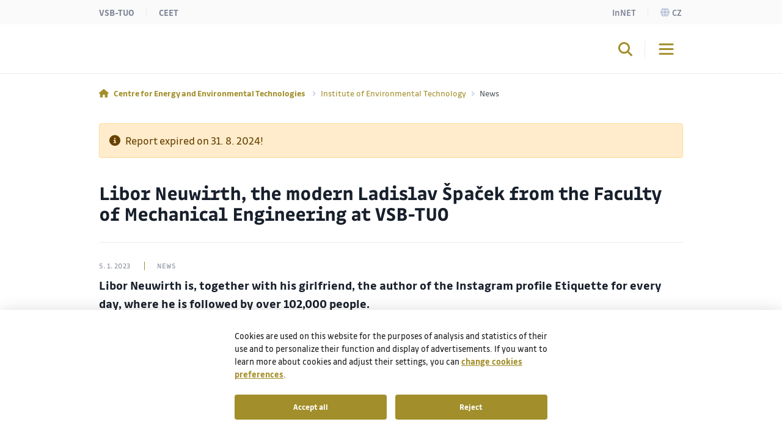

--- FILE ---
content_type: text/html;charset=UTF-8
request_url: https://ceet.vsb.cz/iet/en/news-detail/?reportId=44040&linkBack=%2Fiet%2Fen%2Findex.html
body_size: 9181
content:
<!DOCTYPE html>
<html dir="ltr" lang="en">
	<head>
		<!-- ADDITIONAL INFO START
generated time: Thu Jan 15 14:47:47 CET 2026
serverName: ceet.vsb.cz
request uri: /iet/en/news-detail/index.html
scheme: https

server : 158.196.149.160
server : wp4.vsb.cz
remote user: null
OpenCms user: Guest
user groups:
Guests, 
ADDITIONAL INFO END -->
<title>Libor Neuwirth, the modern Ladislav Špaček from the Faculty of Mechanical Engineering at VSB-TUO &nbsp;- Institute of Environmental Technology - CEET VSB-TUO</title>
				<meta property="og:title" content="Libor Neuwirth, the modern Ladislav Špaček from the Faculty of Mechanical Engineering at VSB-TUO " />
				<meta property="og:description" content="Libor Neuwirth is, together with his girlfriend, the author of the Instagram profile Etiquette for every day, where he is followed by over 102,000 people. " />
				<meta property="og:image" content="https://info.sso.vsb.cz/cz.vsb.edison.info.web/fileServlet?reportId=44040&type=thumbnail" />
				<meta name="description" content="">
		<meta http-equiv="Content-Type" content="text/html; charset=UTF-8">
		<meta http-equiv="X-UA-Compatible" content="IE=edge">
		<meta name="robots" content="index, follow">
		<meta name="revisit-after" content="7 days">
		<meta name="format-detection" content="telephone=no">
		<meta name="viewport" content="width=device-width, initial-scale=1.0">

		<link rel="apple-touch-icon" sizes="180x180" href="https://ceet.vsb.cz/share/webresources/favicons/ceet/apple-touch-icon.png">
			<link rel="icon" type="image/png" sizes="32x32" href="https://ceet.vsb.cz/share/webresources/favicons/ceet/favicon-32x32.png">
			<link rel="icon" type="image/png" sizes="16x16" href="https://ceet.vsb.cz/share/webresources/favicons/ceet/favicon-16x16.png">
			<link rel="manifest" href="https://ceet.vsb.cz/share/webresources/favicons/ceet/site.webmanifest">
			<link rel="mask-icon" href="https://ceet.vsb.cz/share/webresources/favicons/ceet/safari-pinned-tab.svg" color="#A28E2A">
			<meta name="msapplication-TileColor" content="#A28E2A">
			<meta name="theme-color" content="#A28E2A">
		<link rel="preload" href="/share/webresources/fonts/font-awesome/6.7.1/css/all.min.css" as="style" />
		<link rel="preload" href="/share/webresources/fonts/font-awesome/6.7.1/css/sharp-solid.min.css" as="style" />

		<link type="text/css" rel="stylesheet" href="/share/webresources/fonts/drive-font/vsb-drive-font.css" />
		<link type="text/css" rel="stylesheet" href="/share/webresources/fonts/font-awesome/6.7.1/css/all.min.css">
		<link type="text/css" rel="stylesheet" href="/share/webresources/fonts/font-awesome/6.7.1/css/sharp-solid.min.css">

		<link type="text/css" rel="stylesheet" href="/share/webresources/js/featherlight/1.7.13/featherlight.min.css"/>
		<link type="text/css" rel="stylesheet" href="/share/webresources/js/nprogress/0.2.0/css/nprogress.min.css"/>
		<link type="text/css" rel="stylesheet" href="/share/webresources/js/tooltipster/4.2.6/css/tooltipster.bundle.css"/>
		<link type="text/css" rel="stylesheet" href="/share/webresources/js/tooltipster/4.2.6/css/plugins/tooltipster/sideTip/themes/tooltipster-sideTip-punk.min.css"/>
		<link type="text/css" rel="stylesheet" href="/share/webresources/js/select2/4.0.13/css/select2.min.css"/>
		<link type="text/css" rel="stylesheet" href="/share/webresources/js/basictable/1.0.7-custom/css/basictable.css"/>
		<link type="text/css" rel="stylesheet" href="/share/webresources/js/lightgallery/1.7.2/css/lightgallery.min.css"/>
		<link type="text/css" rel="stylesheet" href="/share/webresources/js/jquery-ui/1.14.1/jquery-ui.css">
		<link type="text/css" rel="stylesheet" href="/share/webresources/js/cookieconsent/2.7.2/cookieconsent.css">
		<link type="text/css" rel="stylesheet" href="/share/webresources/js/iframemanager/1.0/iframemanager.css">
		<link type="text/css" rel="stylesheet" href="/share/webresources/js/leaflet/1.9.4/leaflet.css" />

		<link type="text/css" rel="stylesheet" href="/share/webresources/styles/vsb/styles.min.css" />
		<link type="text/css" rel="stylesheet" href="/share/webresources/styles/compiled/ceet/style.css"/>
		<link type="text/css" rel="stylesheet" href="/iet/.content/custom.css"/>

		<style>
			</style>

		<script type="text/javascript" src="/share/webresources/js/jquery/3.7.1/jquery.min.js"></script>
		<script type="text/javascript" src="/share/webresources/js/custom-elements/1.0.0/custom-elements.min.js"></script>
		<script type="text/javascript" src="/share/webresources/js/common.js"></script>
		<script type="text/javascript" src="/share/webresources/js/featherlight/1.7.13/featherlight.min.js"></script>
		<script type="text/javascript" src="/share/webresources/js/iframe-resizer/4.2.9/iframeResizer.min.js"></script>
		<script type="text/javascript" src="/share/webresources/js/jquery-tablesorter/2.0.5/jquery.tablesorter.min.js"></script>
		<script type="text/javascript" src="/share/webresources/js/nprogress/0.2.0/js/nprogress.min.js"></script>
		<script type="text/javascript" src="/share/webresources/js/select2/4.0.13/js/select2.full.min.js"></script>
		<script type="text/javascript" src="/share/webresources/js/select2/4.0.13/js/i18n/cs.js"></script>
		<script type="text/javascript" src="/share/webresources/js/easy-slider/1.7/easySlider.min.js"></script>
		<script type="text/javascript" src="/share/webresources/js/tooltipster/4.2.6/js/tooltipster.bundle.min.js"></script>
		<script type="text/javascript" src="/share/webresources/js/custom-select.js"></script>
		<script type="text/javascript" src="/share/webresources/js/what-input/4.2.0/what-input.min.js"></script>
		<script type="text/javascript" src="/share/webresources/js/math-trunc-polyfill.js"></script>
		<script type="text/javascript" src="/share/webresources/js/picturefill/3.0.2/picturefill.min.js"></script>
		<script type="text/javascript" src="/share/webresources/js/basictable/1.0.7-custom/js/jquery.basictable.min.js"></script>
		<script type="text/javascript" src="/share/webresources/js/lightgallery/1.7.2/js/lightgallery-all.min.js"></script>
		<script type="text/javascript" src="/share/webresources/js/progressive-image.js"></script>
		<script type="text/javascript" src="/share/webresources/js/jquery-ui/1.14.1/jquery-ui.min.js"></script>
		<script type="text/javascript" src="/share/webresources/js/leaflet/1.9.4/leaflet.js"></script>
		<script defer type="text/javascript" src="/share/webresources/js/cookieconsent/2.7.2/cookieconsent.js"></script>
		<script defer type="text/javascript" src="/share/webresources/js/iframemanager/1.0/iframemanager.js"></script>
		<script async defer type="module" src="/share/webresources/js/altcha/1.0.6/altcha.min.js"></script>

		<script type="text/javascript" src="/share/webresources/js/vsb/webutils.js"></script>
		<script defer type="text/javascript" src="/share/webresources/js/vsb/cookieconsent-init.js"></script>
		<script defer type="text/javascript" src="/share/webresources/js/vsb/altcha-config.js"></script>
		<script type="text/javascript" src="/share/webresources/js/vsb/functions.js"></script>
		</head>

	<body class="no-touch ceet-color">
		<a href="#main-content" class="skip-content skip-to-main no-anchor">Skip to main content</a>

		<!-- HEADER -->
		<header class="header">
		<a href="#header-end" class="skip-content skip-header no-anchor">Skip header</a>

		<div class="topbar">
			<div class="container g-0 d-flex justify-content-between">
				<ul class="nav">
						<li class="nav-item">
							<a class="nav-link" href="https://www.vsb.cz/en">VSB-TUO</a>
						</li>
						<li class="nav-item">
								<a class="nav-link" href="/en">CEET</a>
							</li>
						</ul>
				<ul class="nav">
					<li class="nav-item">
							<a class="nav-link text-capitalize" href="/iet/en/innet">InNET</a>
								</li>
					<li class="nav-item">
								<a class="nav-link" href="/iet/cs?reportId=44040"><i class="fa-sharp fa-solid fa-globe me-1"></i>cz</a>
									</li>
						</ul>
			</div>
		</div>

		<div class="navbar-wrapper">
			<div class="container g-0">
				<nav id="main-menu-nav" class="navbar navbar-expand-lg">
					<a class="navbar-brand" href="/iet/en">
						<img src="/share/webresources/logos/full/colorful/ceet/9350_en.svg" alt="Institute of Environmental Technology CEET VSB-TUO" class="d-lg-none d-xl-block" />
						<img src="/share/webresources/logos/short/colorful/ceet/9350_en.svg" alt="Institute of Environmental Technology CEET VSB-TUO" class="d-none d-lg-block d-xl-none" />
					</a>

					<div class="order-lg-3 navbar-buttons">
						<button class="search-toggler" type="button" data-bs-toggle="collapse" data-bs-target="#search-form-collapse" aria-controls="search-form-collapse" aria-expanded="false" aria-label='Open/close searching'><i class="fa-sharp fa-solid fa-magnifying-glass"></i></button>
						<button class="navbar-toggler" type="button" data-bs-toggle="collapse" data-bs-target="#main-menu-collapse" aria-controls="main-menu-collapse" aria-expanded="false" aria-label='Open/close navigation'>
							<span class="navbar-toggler-icon"></span>
						</button>
					</div>

					<div class="expanded-menu-overlay">
						<a class="navbar-brand" href="/iet/en">
							<img src="/share/webresources/logos/full/colorless/ceet/9350_en.svg" alt="Institute of Environmental Technology CEET VSB-TUO" id="vsb-logo" />
						</a>
						<button type="button" class="btn-close" aria-label='Close'></button>
					</div>

					<div id="main-menu-collapse" class="collapse navbar-collapse order-lg-2">
						<div class="row g-0">
							<div class="col menu">
								<form class="d-lg-none menu-search-form" action="/iet/en/search/">
										<div class="input-group">
											<input class="form-control" type="search" name="query" placeholder='Enter the search query' aria-label='Search'>
											<button class="btn" type="submit"><i class="fa-sharp fa-solid fa-magnifying-glass"></i></button>
										</div>
									</form>
								<ul class="navbar-nav">
									<li class="nav-item dropdown">
													<a class="nav-link dropdown-toggle" href="/iet/en/about_us/" role="button" data-bs-toggle="dropdown" data-bs-auto-close="outside" aria-expanded="false">IET</a>
														<div class="dropdown-menu">
														<div class="container g-0 position-relative">
															<ul>
																<li>
																	<span class="dropdown-header">
																		<a class="d-lg-none">Main menu</a>
																		<a class="d-none d-lg-inline">Close</a>
																	</span>
																</li>
																<li>
																	<a class="dropdown-item main" href="/iet/en/about_us/">IET</a>
																		</li>
																<li class="dropdown">
																				<a class="dropdown-item dropdown-toggle" href="#" role="button" data-bs-toggle="dropdown" data-bs-auto-close="outside" aria-expanded="false">News</a>
																				<div class="dropdown-menu">
																					<ul>
																						<li>
																							<span class="dropdown-header">
																								<a>IET</a>
																							</span>
																						</li>
																						<li>
																							<a class="dropdown-item main" href="/iet/en/about_us/news/">News</a>
																								</li>
																						<li>
																										<a class="dropdown-item" href="/iet/en/about_us/news/job_offer/">Job offer</a>
																											</li>
																								</ul>
																				</div>
																			</li>
																		<li>
																				<a class="dropdown-item" href="/iet/en/about_us/iet-structure/">IET Structure</a>
																					</li>
																		<li class="dropdown">
																				<a class="dropdown-item dropdown-toggle" href="#" role="button" data-bs-toggle="dropdown" data-bs-auto-close="outside" aria-expanded="false">For students</a>
																				<div class="dropdown-menu">
																					<ul>
																						<li>
																							<span class="dropdown-header">
																								<a>IET</a>
																							</span>
																						</li>
																						<li>
																							<a class="dropdown-item main" href="/iet/en/about_us/For-students/">For students</a>
																								</li>
																						<li>
																										<a class="dropdown-item" href="/iet/en/about_us/For-students/Offer-of-PhD-works/">Offer of PhD topics</a>
																											</li>
																								<li>
																										<a class="dropdown-item" href="/iet/en/about_us/For-students/Finished-graduate-work/">Finished PhD thesis</a>
																											</li>
																								</ul>
																				</div>
																			</li>
																		<li>
																				<a class="dropdown-item" href="/iet/en/about_us/Accreditation/">Accreditation</a>
																					</li>
																		<li>
																				<a class="dropdown-item" href="/iet/en/about_us/Promo/">Promo</a>
																					</li>
																		</ul>
														</div>
													</div>
												</li>
											<li class="nav-item dropdown">
													<a class="nav-link dropdown-toggle" href="/iet/en/science-and-research/" role="button" data-bs-toggle="dropdown" data-bs-auto-close="outside" aria-expanded="false">Science and research</a>
														<div class="dropdown-menu">
														<div class="container g-0 position-relative">
															<ul>
																<li>
																	<span class="dropdown-header">
																		<a class="d-lg-none">Main menu</a>
																		<a class="d-none d-lg-inline">Close</a>
																	</span>
																</li>
																<li>
																	<a class="dropdown-item main" href="/iet/en/science-and-research/">Science and research</a>
																		</li>
																<li class="dropdown">
																				<a class="dropdown-item dropdown-toggle" href="#" role="button" data-bs-toggle="dropdown" data-bs-auto-close="outside" aria-expanded="false">Research groups</a>
																				<div class="dropdown-menu">
																					<ul>
																						<li>
																							<span class="dropdown-header">
																								<a>Science and research</a>
																							</span>
																						</li>
																						<li>
																							<a class="dropdown-item main" href="/iet/en/science-and-research/research-groups/">Research groups</a>
																								</li>
																						<li>
																										<a class="dropdown-item" href="/iet/en/science-and-research/research-groups/waste-to-energy/">Waste to Energy</a>
																											</li>
																								<li>
																										<a class="dropdown-item" href="/iet/en/science-and-research/research-groups/heterogeneous-photocatalysis/">Heterogeneous Photocatalysis</a>
																											</li>
																								<li>
																										<a class="dropdown-item" href="/iet/en/science-and-research/research-groups/heterogeneous-catalysis/">Heterogeneous Catalysis</a>
																											</li>
																								<li>
																										<a class="dropdown-item" href="/iet/en/science-and-research/research-groups/industrial-chemistry/">Industrial Chemistry</a>
																											</li>
																								<li>
																										<a class="dropdown-item" href="/iet/en/science-and-research/research-groups/material-preparation-and-waste-valorization/">Material Preparation and Waste Valorization</a>
																											</li>
																								<li>
																										<a class="dropdown-item" href="/iet/en/science-and-research/research-groups/water-treatment-and-analysis/">Water Treatment and Analysis</a>
																											</li>
																								</ul>
																				</div>
																			</li>
																		<li>
																				<a class="dropdown-item" href="/iet/en/science-and-research/current-projects/">Current projects</a>
																					</li>
																		<li>
																				<a class="dropdown-item" href="/iet/en/science-and-research/finished-projects/">Finished projects</a>
																					</li>
																		<li>
																				<a class="dropdown-item" href="/iet/en/science-and-research/publications/">Publications and Patents</a>
																					</li>
																		<li>
																				<a class="dropdown-item" href="/iet/en/science-and-research/Invited-lectures-and-awards/">Invited lectures and awards</a>
																					</li>
																		<li>
																				<a class="dropdown-item" href="/iet/en/science-and-research/scientific-profiles/">Scientific profiles</a>
																					</li>
																		<li>
																				<a class="dropdown-item" href="/iet/en/science-and-research/equipment/">Equipment</a>
																					</li>
																		<li class="dropdown">
																				<a class="dropdown-item dropdown-toggle" href="#" role="button" data-bs-toggle="dropdown" data-bs-auto-close="outside" aria-expanded="false">Cooperation</a>
																				<div class="dropdown-menu">
																					<ul>
																						<li>
																							<span class="dropdown-header">
																								<a>Science and research</a>
																							</span>
																						</li>
																						<li>
																							<a class="dropdown-item main" href="/iet/en/science-and-research/cooperation/">Cooperation</a>
																								</li>
																						<li>
																										<a class="dropdown-item" href="/iet/en/science-and-research/cooperation/czech-republic/">Czech Republic</a>
																											</li>
																								<li>
																										<a class="dropdown-item" href="/iet/en/science-and-research/cooperation/european/">European</a>
																											</li>
																								<li>
																										<a class="dropdown-item" href="/iet/en/science-and-research/cooperation/non-European/">non-European</a>
																											</li>
																								</ul>
																				</div>
																			</li>
																		</ul>
														</div>
													</div>
												</li>
											<li class="nav-item dropdown">
													<a class="nav-link dropdown-toggle" href="/iet/en/enregat/" role="button" data-bs-toggle="dropdown" data-bs-auto-close="outside" aria-expanded="false">Large research infrastructure ENREGAT</a>
														<div class="dropdown-menu">
														<div class="container g-0 position-relative">
															<ul>
																<li>
																	<span class="dropdown-header">
																		<a class="d-lg-none">Main menu</a>
																		<a class="d-none d-lg-inline">Close</a>
																	</span>
																</li>
																<li>
																	<a class="dropdown-item main" href="/iet/en/enregat/">Large research infrastructure ENREGAT</a>
																		</li>
																<li>
																				<a class="dropdown-item" href="/iet/en/enregat/basic-information-/">Basic information</a>
																					</li>
																		<li>
																				<a class="dropdown-item" href="/iet/en/enregat/what-we-do/">What we offer</a>
																					</li>
																		<li>
																				<a class="dropdown-item" href="/iet/en/enregat/call-for-projects/">Call for open access ENREGAT projects</a>
																					</li>
																		<li>
																				<a class="dropdown-item" href="/iet/en/enregat/equip2/">Equipment</a>
																					</li>
																		<li>
																				<a class="dropdown-item" href="/iet/en/enregat/international-scientific-board/">International Scientific Board</a>
																					</li>
																		<li>
																				<a class="dropdown-item" href="/iet/en/enregat/users-commitee/">Users commitee</a>
																					</li>
																		<li class="dropdown">
																				<a class="dropdown-item dropdown-toggle" href="#" role="button" data-bs-toggle="dropdown" data-bs-auto-close="outside" aria-expanded="false">Promo ENREGAT</a>
																				<div class="dropdown-menu">
																					<ul>
																						<li>
																							<span class="dropdown-header">
																								<a>Large research infrastructure ENREGAT</a>
																							</span>
																						</li>
																						<li>
																							<a class="dropdown-item main" href="/iet/en/enregat/promo_ENREGAT/">Promo ENREGAT</a>
																								</li>
																						<li>
																										<a class="dropdown-item" href="/iet/en/enregat/promo_ENREGAT/bulletin-00001/">Bulletin</a>
																											</li>
																								</ul>
																				</div>
																			</li>
																		<li>
																				<a class="dropdown-item" href="/iet/en/enregat/realised-projects/">Realized ENREGAT projects</a>
																					</li>
																		<li>
																				<a class="dropdown-item" href="/iet/en/enregat/results/">Results</a>
																					</li>
																		<li>
																				<a class="dropdown-item" href="/iet/en/enregat/our-users/">Our users</a>
																					</li>
																		<li>
																				<a class="dropdown-item" href="/iet/en/enregat/contacts/">Contacts</a>
																					</li>
																		</ul>
														</div>
													</div>
												</li>
											<li class="nav-item dropdown">
													<a class="nav-link dropdown-toggle" href="/iet/en/services/" role="button" data-bs-toggle="dropdown" data-bs-auto-close="outside" aria-expanded="false">Services</a>
														<div class="dropdown-menu">
														<div class="container g-0 position-relative">
															<ul>
																<li>
																	<span class="dropdown-header">
																		<a class="d-lg-none">Main menu</a>
																		<a class="d-none d-lg-inline">Close</a>
																	</span>
																</li>
																<li>
																	<a class="dropdown-item main" href="/iet/en/services/">Services</a>
																		</li>
																<li class="dropdown">
																				<a class="dropdown-item dropdown-toggle" href="#" role="button" data-bs-toggle="dropdown" data-bs-auto-close="outside" aria-expanded="false">Services</a>
																				<div class="dropdown-menu">
																					<ul>
																						<li>
																							<span class="dropdown-header">
																								<a>Services</a>
																							</span>
																						</li>
																						<li>
																							<a class="dropdown-item main" href="/iet/en/services/services/">Services</a>
																								</li>
																						<li>
																										<a class="dropdown-item" href="/iet/en/services/services/Instrumental-analyses-sluzby/">Instrumental analyses</a>
																											</li>
																								<li>
																										<a class="dropdown-item" href="/iet/en/services/services/Process-tests/">Process tests</a>
																											</li>
																								<li>
																										<a class="dropdown-item" href="/iet/en/services/services/Studies-computing-and-modelling/">Studies, computing and modelling</a>
																											</li>
																								</ul>
																				</div>
																			</li>
																		<li class="dropdown">
																				<a class="dropdown-item dropdown-toggle" href="#" role="button" data-bs-toggle="dropdown" data-bs-auto-close="outside" aria-expanded="false">Reference</a>
																				<div class="dropdown-menu">
																					<ul>
																						<li>
																							<span class="dropdown-header">
																								<a>Services</a>
																							</span>
																						</li>
																						<li>
																							<a class="dropdown-item main" href="/iet/en/services/reference/">Reference</a>
																								</li>
																						<li>
																										<a class="dropdown-item" href="/iet/en/services/reference/instrumental-analyses/">Instrumental analyses</a>
																											</li>
																								<li>
																										<a class="dropdown-item" href="/iet/en/services/reference/process-tests/">Process tests</a>
																											</li>
																								<li>
																										<a class="dropdown-item" href="/iet/en/services/reference/studies-computing-and-modelling/">Studies, computing and modelling</a>
																											</li>
																								</ul>
																				</div>
																			</li>
																		</ul>
														</div>
													</div>
												</li>
											<li class="nav-item dropdown">
													<a class="nav-link dropdown-toggle" href="/iet/en/contacts/" role="button" data-bs-toggle="dropdown" data-bs-auto-close="outside" aria-expanded="false">Contacts</a>
														<div class="dropdown-menu">
														<div class="container g-0 position-relative">
															<ul>
																<li>
																	<span class="dropdown-header">
																		<a class="d-lg-none">Main menu</a>
																		<a class="d-none d-lg-inline">Close</a>
																	</span>
																</li>
																<li>
																	<a class="dropdown-item main" href="/iet/en/contacts/">Contacts</a>
																		</li>
																<li>
																				<a class="dropdown-item" href="/iet/en/contacts/Main-contacts/">Main contacts</a>
																					</li>
																		<li>
																				<a class="dropdown-item" href="/iet/en/contacts/research-team-contacts/">Research team contacts</a>
																					</li>
																		<li>
																				<a class="dropdown-item" href="/iet/en/contacts/pr/">Public relations</a>
																					</li>
																		<li>
																				<a class="dropdown-item" href="/iet/en/contacts/how-to-get-to-our-campus">How to get to our campus</a>
																					</li>
																		<li>
																				<a class="dropdown-item" href="/iet/en/contacts/parking/">Parking</a>
																					</li>
																		</ul>
														</div>
													</div>
												</li>
											<li class="narrow-nav-items">
										<div class="row g-0 row-cols-2">
											<div class="col pe-2">
													<a class="nav-link text-capitalize" href="/iet/en/innet">InNET</a>
														</div>
											<div class="col ps-2">
													<a class="nav-link" href="https://www.vsb.cz/en">VSB-TUO</a>
												</div>
												<div class="col pe-2">
													<a class="nav-link" href="/en">CEET</a>
													</div>
												<div class="col ps-2">
														<a class="nav-link" href="/iet/cs?reportId=44040"><i class="fa-sharp fa-solid fa-globe me-2"></i>česky</a>
															</div>
												</div>
									</li>
								</ul>
							</div>
						</div>
					</div><!-- /.navbar-collapse -->
				</nav><!-- /.navbar -->
			</div>

			<form id="search-form-collapse" class="collapse search-form" action="/iet/en/search/">
					<div class="container g-0 clearfix">
						<div class="search-close">
							<button type="button" class="btn-close" aria-label='Close'></button>
							<span>Close</span>
						</div>
					</div>
					<div class="container g-0">
						<div class="search-inner">
							<h2>Searching</h2>
							<div class="input-group">
								<input class="form-control" type="search" name="query" placeholder='Enter the search query' aria-label='Search' aria-describedby="search-submit" data-clear-btn="true">
								<button id="search-submit" class="btn btn-dark" type="submit"><i class="fa-sharp fa-solid fa-magnifying-glass"></i></button>
							</div>
						</div>
					</div>
				</form>
			</div><!-- /.navbar-wrapper -->

		<span class="skip-to" id="header-end"></span>
	</header>
<!-- BREADCRUMB -->
		<div class="container g-0 breadcrumbs">
			<nav aria-label="breadcrumb">
	<ol class="breadcrumb">
		<li class="breadcrumb-item">
					<a href="/en">
					<i class="fa-sharp fa-solid fa-house"></i><span class="fw-bold ms-2 d-none d-sm-inline">Centre for Energy and Environmental Technologies</span>
					</a>
				</li>
			<li class="breadcrumb-item">
					<a href="/iet/en">
					Institute of Environmental Technology</a>
				</li>
			<li class="breadcrumb-item active" aria-current="true">
					News</li>
			</ol>
</nav>
</div>

		<!-- MIDDLE -->
		<div class="centercontainer">
			<span class="skip-to" id="main-content"></span>

			<div  id="centercontainer" ><div class="vsbExports">
<!--FORMATTER_RELOAD_g3jf9o0n-->
<div class="container">
								<div class="alert alert-warning" role="alert">
									<i class="fa-solid fa-circle-info me-2"></i>Report expired on 31. 8. 2024!</div>
							</div>
						<div class="container news-detail">
									<div class="row">
										<div class="col">
											<h1 class="news-detail__title">Libor Neuwirth, the modern Ladislav Špaček from the Faculty of Mechanical Engineering at VSB-TUO </h1>

											<div class="news-detail__hr"></div>

											<div class="news-detail__meta">
												<span>5. 1. 2023</span>
												<span>News</span>
											</div>

											<div class="news-detail__perex">
														Libor Neuwirth is, together with his girlfriend, the author of the Instagram profile Etiquette for every day, where he is followed by over 102,000 people. </div>
											<figure class="news-detail__picture">
													<img src="https://info.sso.vsb.cz/cz.vsb.edison.info.web/fileServlet?reportId=44040&type=image" alt="Libor Neuwirth, the modern Ladislav Špaček from the Faculty of Mechanical Engineering at VSB-TUO " height="585" width="1040" />
												</figure>
											</div>
									</div>

									<div class="row">
										<div class="col d-flex flex-column d-lg-block">
											<aside class="order-2 float-lg-end news-detail__attributes">
												<div>
													<b>Submitted by: </b>
													<a href='https://staff.vsb.cz/RwElJJN3mdTnP' target="_blank">
													Administrator</a>
													</div>
												<div>
													<b>Department: </b>
													9920 - Department of Marketing and Popularization</div>
											</aside>

											<main class="order-1 vsb-prose news-detail__content">
													<p><strong>With short videos, he teaches not only Czechs how to hold a glass of wine properly, what to avoid when entering a restaurant, and what is the etiquette of greeting. Besides, he is also a Faculty of Mechanical Engineering student at VSB-TUO.</strong></p>
<p><strong>How did you get into making videos about etiquette? What was the first impulse that got you started?</strong></p>
<p>I have always been interested in etiquette. My parents taught us the rules of good manners from a very young age. I like books by Ladislav Špaček, and my older brother is a great motivator for me.</p>
<p><strong>Do your followers write to you asking what topic you should make another video on?</strong></p>
<p>They write and contact us a lot. If I get the same questions, I reply in bulk via Stories, but I do not have time to answer some questions.</p>
<p><strong>Where do you get inspiration for your videos?</strong></p>
<p>From everyday life. We were recently approached by a magazine to compile a list of the fifteen biggest etiquette transgressions. We had a list of ten and could not think of any others, but then my girlfriend and I went out to have dinner at a restaurant.</p>
<p><strong>What do you think the Czechs have the biggest problem with?</strong></p>
<p>I think with dining. For example, many Czechs do not know how to hold cutlery properly.</p>
<p><strong>You are followed by 101,000 people on Instagram. Do you consider yourself an influencer? What does the number of fans mean to you?</strong></p>
<p>I definitely do not consider myself an influencer, and I do not even like the word. It does not evoke positive feelings in me. However, I am aware of the responsibility we have with such work. And I am glad that we have reached so many people with our videos, and I definitely want to continue my work on social media.</p>
<p><strong>Where and with whom do you most often shoot videos?</strong></p>
<p>I take pictures and shoot with my girlfriend or a friend. A 40-second video, shooting it, editing it, etc., can take up to five hours of work. We post on our Instagram profile every Monday. We try to film a lot outside of Ostrava, which we have already documented.</p>
<p><strong>You are a university student. What are the most frequent transgressions you encounter in the corridors of VSB-TUO?</strong></p>
<p>The misconduct is mainly related to dress, not only among male and female students but also among teachers. The university environment is traditional and conservative, and I think that fashion fads do not belong in a university.</p>
<p><strong>What fads do you have in mind?</strong></p>
<p>A friend of mine happened to have a teacher come to her exam in shorts and a singlet. He was wearing flip-flops. Sometimes students come dressed like that, which is not my personal experience, but our followers write to us about such situations. Similarly, I think that if a woman goes to an exam, she should not wear trainers with her dress. Men do not wear them with a suit either.</p>
<p><strong>I will list three situations: the first day at university, credit week, and exam week. How should students dress for such an occasion?</strong></p>
<p>The first day at university is different from secondary-school student life. Do not go to lessons in a singlet and shorts; for women, a skirt, suit or dress is appropriate; men should opt for trousers and at least a polo shirt. A collarless T-shirt is not socially acceptable in terms of etiquette. This also applies to credit week. And exams or final state exams? Suit and dress, or a skirt suit. Dress shoes, closed-toe court shoes for women, and nylons.</p>
<p><img src="https://info.sso.vsb.cz/cz.vsb.edison.info.web/attachment/1A877486-FF3C-4C89-BF7B-7E42D33DCEA9.jpeg?attachmentId=2362&amp;image=true" alt="" width="550" height="977"></p>
<p><strong>What field did you choose for your studies?</strong> &nbsp;&nbsp;</p>
<p>I studied mechatronics at secondary school and have always been interested in robots. That is why I went to the Brno University of Technology after graduation, but after a year, I transferred to the Faculty of Mechanical Engineering at VSB-TUO, where I successfully passed the final state examination and got a bachelor’s degree.</p>
<p><strong>What is it like to study at VSB-TUO?</strong></p>
<p>I am very happy here. I like the personal approach of the teachers. We are not just numbers to them. They explain the subject matter and definitely do not humiliate you in front of the board. And I personally recommend the Math Support Centre, which helped me with math, to all students.</p>
<p><strong>Do you want to pursue engineering or etiquette in the future?</strong></p>
<p>Etiquette. I enjoy making videos and educating people in this area. I have also recently started conducting business etiquette training for companies, and we are also preparing study texts. They should be at most 30 pages and will be released in August.</p>
<p><strong>Would you give them, us, a piece of good advice, advice better than gold?</strong></p>
<p>Always think about where you dress, on what occasion.</p>
<p><img src="https://info.sso.vsb.cz/cz.vsb.edison.info.web/attachment/17196E17-E885-43DB-BECA-5EE1E72BB2BD.jpeg?attachmentId=2361&amp;image=true" alt="" width="550" height="563"></p>
<p>Text: Ing. Barbora Urbanovská</p>
<p>Photo: Libor Neuwirth’s archive</p></main>

											</div>
									</div>
								</div>
							</div>
</div></div><!-- /.centercontainer -->

		<!-- FOOTER -->
		<link rel="stylesheet" href="/share/webresources/js/vsb/backtotop-button/css/backtotop-button.css" />
	<script type="text/javascript" src="/share/webresources/js/vsb/backtotop-button/js/backtotop-button.js"></script>

	<footer data-iframe-heigh>
		<a href="#footer-end" class="skip-content skip-footer no-anchor">Skip footer</a>

		<div class="footer-top">
			<div class="container g-0">
				<div class="footer-logo"></div>

				<div class="row">
					<div class="col-sm-5 col-lg-3 col-xxl-4 contact-info">
						<h3>Institute of Environmental Technology</h3>
	<h3>Centre for Energy and Environmental Technologies</h3>
	<h3>VSB – Technical University of Ostrava</h3>
	<p class="text-nowrap">
			17. listopadu 2172/15<br />
				708 00 Ostrava-Poruba<br />
				Czech Republic<br />
				</p>
	<p>
			<strong>E-mail</strong>: sekretariat.iet@vsb.cz<br/>
				<strong>Phone</strong>: <span class="text-nowrap">+420 597 327 305</span>
					<br/>
				</p>
	<p>
			</p>
	</div>

					<div class="col-sm-7 col-lg-9 col-xxl-8">
						<div class="accordion accordion-flush footer-menu cols4" id="footer-menu">
			</div><!-- /.footer-menu -->
	</div>
				</div>
			</div>
		</div><!-- /.footer-top -->

		<div class="footer-bottom">
			<div class="container g-0">
				<div class="row g-0">
					<div class="col-md-6 footer-icons">
						<ul class="list-group list-group-flush list-group-horizontal">
							<li class="list-group-item">
									<a href="https://www.facebook.com/Institut-environment%C3%A1ln%C3%ADch-technologi%C3%AD-1498175130309413/" target="_blank"><i class="fa-brands fa-facebook-f"></i></a>
								</li>
							<li class="list-group-item">
									<a href="https://www.linkedin.com/company/29037720" target="_blank"><i class="fa-brands fa-linkedin-in"></i></a>
								</li>
							<li class="list-group-item">
									<a href="https://www.instagram.com/ietaaci/" target="_blank"><i class="fa-brands fa-instagram"></i></a>
								</li>
							<li class="list-group-item">
									<a href="https://twitter.com/ceetvsbtuo" target="_blank"><i class="fa-brands fa-x-twitter"></i></a>
								</li>
							<li class="list-group-item">
									<a href="https://www.youtube.com/channel/UCeaqJGpyEMuRRR6cufCvrbg" target="_blank"><i class="fa-brands fa-youtube"></i></a>
								</li>
							</ul>
					</div><!-- /.footer-icons -->

					<div class="col-md-6 footer-certificates">
						<a title="CQS" href="https://www.vsb.cz/cs/o-univerzite/strategie-a-spolecenska-odpovednost/management-kvality/">
									<img alt="CQS logo" src="/share/webresources/files/vsb/cqs-logo.jpg" />
								</a>
								<a title="IQNET" href="https://www.vsb.cz/cs/o-univerzite/strategie-a-spolecenska-odpovednost/management-kvality/">
									<img alt="IQNET logo" src="/share/webresources/files/vsb/iqnet-logo.jpg" />
								</a>
								<a title="EFQM" href="https://www.vsb.cz/cs/efqm">
									<img alt="EFQM logo" src="/share/webresources/files/vsb/efqm-logo.jpg" />
								</a>
								<a title="HR Award" href="https://www.vsb.cz/en/university/hr-award/">
											<img alt="HR Award" src="/share/webresources/files/vsb/hr-award.jpg" />
										</a>
									<a title="U!REKA" href="https://www.vsb.cz/en/partnership/memberships/ureka/">
											<img alt="U!REKA" src="/share/webresources/files/vsb/ureka.jpg" />
										</a>
									</div><!-- /.footer-certificates -->
				</div>

				<div class="row g-0">
					<div class="col-md-8 order-md-2 footer-links">
						<nav class="nav justify-content-center justify-content-md-end">
							</nav>
					</div>

					<div class="col-md-4 order-md-1 footer-copyright">
						<p>&copy; VSB–TUO, 2026, All rights reserved</p>
					</div>
				</div>
			</div>
		</div><!-- /.footer-bottom -->

		<span class="skip-to" id="footer-end"></span>
	</footer>
<script type="text/plain" data-cookiecategory="analytics">
				
					var newScript = document.createElement("script");
					newScript.type = "text/javascript";
					newScript.setAttribute("src", "https://www.googletagmanager.com/gtag/js?id=G-69N39GGB87");
					newScript.setAttribute("async", "");
					document.documentElement.firstChild.appendChild(newScript);
					window.dataLayer = window.dataLayer || [];
					function gtag(){dataLayer.push(arguments);}

					gtag('consent', 'update', {
						'analytics_storage': 'granted'
					});

					gtag('js', new Date());
					gtag('config', 'G-69N39GGB87');
				
					(function(h,o,t,j,a,r){
						h.hj=h.hj||function(){(h.hj.q=h.hj.q||[]).push(arguments)};
						h._hjSettings={hjid:3905508,hjsv:6};
						a=o.getElementsByTagName('head')[0];
						r=o.createElement('script');r.async=1;
						r.src=t+h._hjSettings.hjid+j+h._hjSettings.hjsv;
						a.appendChild(r);
					})(window,document,'https://static.hotjar.com/c/hotjar-','.js?sv=');
				</script>
		<script type="text/plain" data-cookiecategory="targeting">
				
					window.dataLayer = window.dataLayer || [];
					function gtag(){dataLayer.push(arguments);}

					gtag('consent', 'update', {
						'ad_storage': 'granted',
						'ad_user_data': 'granted',
						'ad_personalization': 'granted',
					});
				</script>
		<script src="/share/webresources/js/bootstrap/5.3.3/bootstrap.bundle.min.js"></script>
		<script src="/share/webresources/js/vsb/scripts.min.js"></script>

		<script type="text/javascript">
			window.addEventListener("load", function () {
				$(".gallery-image").lightGallery();

				fixAnchors();
			});

			/*
			NProgress.configure({ showSpinner: false });
			NProgress.start();

			window.addEventListener("load", function () {
				$("a[rel^='prettyPhoto']").featherlight({targetAttr: "href"});  // for compatibility
				$("a[rel^='lightbox']").featherlight({targetAttr: "href"});
				$(".gallery-image").lightGallery();

				insertDelimiters();
				fixAnchors();

				NProgress.done();

				if ((navigator.userAgent.indexOf("MSIE ") !== -1) || (navigator.userAgent.indexOf("Trident/") !== -1)
					|| (navigator.userAgent.indexOf("Edge/") !== -1))
					document.body.classList.add("ms");	// microsoft detection for generated css in contents

				if ((navigator.userAgent.toLowerCase().indexOf("android") > -1)
					|| (navigator.userAgent.toLowerCase().indexOf("windows phone") > -1)
					|| (navigator.userAgent.toLowerCase().indexOf("blackberry") > -1)
					|| (navigator.userAgent.match(/(iPod|iPhone|iPad)/) && navigator.userAgent.match(/AppleWebKit/)))
					document.body.classList.remove("no-touch");  // disable hover for mobile devices
			});
			 */
		</script>
		</body>
</html>



--- FILE ---
content_type: text/css
request_url: https://ceet.vsb.cz/share/webresources/styles/vsb/styles.min.css
body_size: 58639
content:
.vsb-color{--bs-primary: #00a499;--bs-primary-rgb: 0, 164, 153;--bs-link-color: #00a499;--bs-link-color-rgb: 0, 164, 153;--bs-link-hover-color-rgb: 0, 164, 153}.hgf-color{--bs-primary: #43b02a;--bs-primary-rgb: 67, 176, 42;--bs-link-color: #43b02a;--bs-link-color-rgb: 67, 176, 42;--bs-link-hover-color-rgb: 67, 176, 42}.fmt-color{--bs-primary: #e4002b;--bs-primary-rgb: 228, 0, 43;--bs-link-color: #e4002b;--bs-link-color-rgb: 228, 0, 43;--bs-link-hover-color-rgb: 228, 0, 43}.fs-color{--bs-primary: #ffb81c;--bs-primary-rgb: 255, 184, 28;--bs-link-color: #ffb81c;--bs-link-color-rgb: 255, 184, 28;--bs-link-hover-color-rgb: 255, 184, 28}.ekf-color{--bs-primary: #0047bb;--bs-primary-rgb: 0, 71, 187;--bs-link-color: #0047bb;--bs-link-color-rgb: 0, 71, 187;--bs-link-hover-color-rgb: 0, 71, 187}.fei-color{--bs-primary: #05c3de;--bs-primary-rgb: 5, 195, 222;--bs-link-color: #05c3de;--bs-link-color-rgb: 5, 195, 222;--bs-link-hover-color-rgb: 5, 195, 222}.fast-color{--bs-primary: #8246af;--bs-primary-rgb: 130, 70, 175;--bs-link-color: #8246af;--bs-link-color-rgb: 130, 70, 175;--bs-link-hover-color-rgb: 130, 70, 175}.fbi-color{--bs-primary: #ff8200;--bs-primary-rgb: 255, 130, 0;--bs-link-color: #ff8200;--bs-link-color-rgb: 255, 130, 0;--bs-link-hover-color-rgb: 255, 130, 0}.ceet-color{--bs-primary: #a28e2a;--bs-primary-rgb: 162, 142, 42;--bs-link-color: #a28e2a;--bs-link-color-rgb: 162, 142, 42;--bs-link-hover-color-rgb: 162, 142, 42}.it4i-color{--bs-primary: #818386;--bs-primary-rgb: 129, 131, 134;--bs-link-color: #818386;--bs-link-color-rgb: 129, 131, 134;--bs-link-hover-color-rgb: 129, 131, 134}.nce-color{--bs-primary: #0087cc;--bs-primary-rgb: 0, 135, 204;--bs-link-color: #0087cc;--bs-link-color-rgb: 0, 135, 204;--bs-link-hover-color-rgb: 0, 135, 204}/*!
   * Bootstrap  v5.3.3 (https://getbootstrap.com/)
   * Copyright 2011-2024 The Bootstrap Authors
   * Licensed under MIT (https://github.com/twbs/bootstrap/blob/main/LICENSE)
   */:root,[data-bs-theme="light"]{--bs-blue: #0d6efd;--bs-indigo: #6610f2;--bs-purple: #6f42c1;--bs-pink: #d63384;--bs-red: #f03;--bs-orange: #fd7e14;--bs-yellow: #ffc107;--bs-green: #198754;--bs-teal: #20c997;--bs-cyan: #0dcaf0;--bs-black: #000;--bs-white: #fff;--bs-gray: #495b77;--bs-gray-dark: #1e2838;--bs-gray-100: #fafafa;--bs-gray-200: #e9edf4;--bs-gray-300: #b8c1d9;--bs-gray-400: #9eacb9;--bs-gray-500: #828899;--bs-gray-600: #495b77;--bs-gray-700: #29374c;--bs-gray-800: #1e2838;--bs-gray-900: #101010;--bs-primary: #00a499;--bs-secondary: #495b77;--bs-success: #198754;--bs-info: #0dcaf0;--bs-warning: #ffa200;--bs-danger: #f03;--bs-light: #fafafa;--bs-dark: #1e2838;--bs-primary-rgb: 0,164,153;--bs-secondary-rgb: 73,91,119;--bs-success-rgb: 25,135,84;--bs-info-rgb: 13,202,240;--bs-warning-rgb: 255,162,0;--bs-danger-rgb: 255,0,51;--bs-light-rgb: 250,250,250;--bs-dark-rgb: 30,40,56;--bs-primary-text-emphasis: #00423d;--bs-secondary-text-emphasis: #1d2430;--bs-success-text-emphasis: #0a3622;--bs-info-text-emphasis: #055160;--bs-warning-text-emphasis: #664100;--bs-danger-text-emphasis: #660014;--bs-light-text-emphasis: #29374c;--bs-dark-text-emphasis: #29374c;--bs-primary-bg-subtle: #ccedeb;--bs-secondary-bg-subtle: #dbdee4;--bs-success-bg-subtle: #d1e7dd;--bs-info-bg-subtle: #cff4fc;--bs-warning-bg-subtle: #ffeccc;--bs-danger-bg-subtle: #ffccd6;--bs-light-bg-subtle: #fdfdfd;--bs-dark-bg-subtle: #9eacb9;--bs-primary-border-subtle: #99dbd6;--bs-secondary-border-subtle: #b6bdc9;--bs-success-border-subtle: #a3cfbb;--bs-info-border-subtle: #9eeaf9;--bs-warning-border-subtle: #ffda99;--bs-danger-border-subtle: #ff99ad;--bs-light-border-subtle: #e9edf4;--bs-dark-border-subtle: #828899;--bs-white-rgb: 255,255,255;--bs-black-rgb: 0,0,0;--bs-font-sans-serif: "Drive", "Verdana", sans-serif;--bs-font-monospace: SFMono-Regular, Menlo, Monaco, Consolas, "Liberation Mono", "Courier New", monospace;--bs-gradient: linear-gradient(180deg, rgba(255,255,255,0.15), rgba(255,255,255,0));--bs-body-font-family: var(--bs-font-sans-serif);--bs-body-font-size:1.125rem;--bs-body-font-weight: 400;--bs-body-line-height: 1.6666;--bs-body-color: #171f2b;--bs-body-color-rgb: 23,31,43;--bs-body-bg: #fff;--bs-body-bg-rgb: 255,255,255;--bs-emphasis-color: #000;--bs-emphasis-color-rgb: 0,0,0;--bs-secondary-color: rgba(23,31,43,0.75);--bs-secondary-color-rgb: 23,31,43;--bs-secondary-bg: #e9edf4;--bs-secondary-bg-rgb: 233,237,244;--bs-tertiary-color: rgba(23,31,43,0.5);--bs-tertiary-color-rgb: 23,31,43;--bs-tertiary-bg: #fafafa;--bs-tertiary-bg-rgb: 250,250,250;--bs-heading-color: inherit;--bs-link-color: #00a499;--bs-link-color-rgb: 0,164,153;--bs-link-decoration: underline;--bs-link-hover-color: #00837a;--bs-link-hover-color-rgb: 0,131,122;--bs-code-color: #d63384;--bs-highlight-color: #171f2b;--bs-highlight-bg: #fff3cd;--bs-border-width: 1px;--bs-border-style: solid;--bs-border-color: #e9edf4;--bs-border-color-translucent: rgba(0,0,0,0.175);--bs-border-radius: 0;--bs-border-radius-sm: 0;--bs-border-radius-lg: .5rem;--bs-border-radius-xl: 1rem;--bs-border-radius-xxl: 2rem;--bs-border-radius-2xl: var(--bs-border-radius-xxl);--bs-border-radius-pill: 50rem;--bs-box-shadow: 0px 1px 3px rgba(0,0,0,0.0784314);--bs-box-shadow-sm: 0 0.125rem 0.25rem rgba(0,0,0,0.075);--bs-box-shadow-lg: 0 1rem 3rem rgba(0,0,0,0.175);--bs-box-shadow-inset: inset 0 1px 2px rgba(0,0,0,0.075);--bs-focus-ring-width: .25rem;--bs-focus-ring-opacity: .25;--bs-focus-ring-color: rgba(0,164,153,0.25);--bs-form-valid-color: #198754;--bs-form-valid-border-color: #198754;--bs-form-invalid-color: #f03;--bs-form-invalid-border-color: #f03}[data-bs-theme="dark"]{color-scheme:dark;--bs-body-color: #b8c1d9;--bs-body-color-rgb: 184,193,217;--bs-body-bg: #101010;--bs-body-bg-rgb: 16,16,16;--bs-emphasis-color: #fff;--bs-emphasis-color-rgb: 255,255,255;--bs-secondary-color: rgba(184,193,217,0.75);--bs-secondary-color-rgb: 184,193,217;--bs-secondary-bg: #1e2838;--bs-secondary-bg-rgb: 30,40,56;--bs-tertiary-color: rgba(184,193,217,0.5);--bs-tertiary-color-rgb: 184,193,217;--bs-tertiary-bg: #171c24;--bs-tertiary-bg-rgb: 23,28,36;--bs-primary-text-emphasis: #66c8c2;--bs-secondary-text-emphasis: #929dad;--bs-success-text-emphasis: #75b798;--bs-info-text-emphasis: #6edff6;--bs-warning-text-emphasis: #ffc766;--bs-danger-text-emphasis: #ff6685;--bs-light-text-emphasis: #fafafa;--bs-dark-text-emphasis: #b8c1d9;--bs-primary-bg-subtle: #00211f;--bs-secondary-bg-subtle: #0f1218;--bs-success-bg-subtle: #051b11;--bs-info-bg-subtle: #032830;--bs-warning-bg-subtle: #332000;--bs-danger-bg-subtle: #33000a;--bs-light-bg-subtle: #1e2838;--bs-dark-bg-subtle: #0f141c;--bs-primary-border-subtle: #00625c;--bs-secondary-border-subtle: #2c3747;--bs-success-border-subtle: #0f5132;--bs-info-border-subtle: #087990;--bs-warning-border-subtle: #996100;--bs-danger-border-subtle: #99001f;--bs-light-border-subtle: #29374c;--bs-dark-border-subtle: #1e2838;--bs-heading-color: inherit;--bs-link-color: #66c8c2;--bs-link-hover-color: #85d3ce;--bs-link-color-rgb: 102,200,194;--bs-link-hover-color-rgb: 133,211,206;--bs-code-color: #e685b5;--bs-highlight-color: #b8c1d9;--bs-highlight-bg: #664d03;--bs-border-color: #29374c;--bs-border-color-translucent: rgba(255,255,255,0.15);--bs-form-valid-color: #75b798;--bs-form-valid-border-color: #75b798;--bs-form-invalid-color: #ff6685;--bs-form-invalid-border-color: #ff6685}*,*::before,*::after{box-sizing:border-box}@media (prefers-reduced-motion: no-preference){:root{scroll-behavior:smooth}}body{margin:0;font-family:var(--bs-body-font-family);font-size:var(--bs-body-font-size);font-weight:var(--bs-body-font-weight);line-height:var(--bs-body-line-height);color:var(--bs-body-color);text-align:var(--bs-body-text-align);background-color:var(--bs-body-bg);-webkit-text-size-adjust:100%;-webkit-tap-highlight-color:rgba(0,0,0,0)}hr{margin:1rem 0;color:inherit;border:0;border-top:var(--bs-border-width) solid;opacity:.25}h1,.h1,h2,.h2,h3,.h3,h4,.h4,h5,.h5,h6,.h6{margin-top:0;margin-bottom:1rem;font-weight:700;line-height:1.3;color:var(--bs-heading-color)}h1,.h1{font-size:2rem}h2,.h2{font-size:1.625rem}h3,.h3{font-size:1.4375rem}h4,.h4{font-size:1.3125rem}h5,.h5{font-size:1.25rem}h6,.h6{font-size:1.125rem}p{margin-top:0;margin-bottom:1rem}abbr[title]{-webkit-text-decoration:underline dotted;text-decoration:underline dotted;cursor:help;-webkit-text-decoration-skip-ink:none;text-decoration-skip-ink:none}address{margin-bottom:1rem;font-style:normal;line-height:inherit}ol,ul{padding-left:2rem}ol,ul,dl{margin-top:0;margin-bottom:1rem}ol ol,ul ul,ol ul,ul ol{margin-bottom:0}dt{font-weight:700}dd{margin-bottom:.5rem;margin-left:0}blockquote{margin:0 0 1rem}b,strong{font-weight:bolder}small,.small{font-size:.875em}mark,.mark{padding:.1875em;color:var(--bs-highlight-color);background-color:var(--bs-highlight-bg)}sub,sup{position:relative;font-size:.75em;line-height:0;vertical-align:baseline}sub{bottom:-.25em}sup{top:-.5em}a{color:rgba(var(--bs-link-color-rgb), var(--bs-link-opacity, 1));text-decoration:underline}a:hover{--bs-link-color-rgb: var(--bs-link-hover-color-rgb)}a:not([href]):not([class]),a:not([href]):not([class]):hover{color:inherit;text-decoration:none}pre,code,kbd,samp{font-family:var(--bs-font-monospace);font-size:1em}pre{display:block;margin-top:0;margin-bottom:1rem;overflow:auto;font-size:.875em}pre code{font-size:inherit;color:inherit;word-break:normal}code{font-size:.875em;color:var(--bs-code-color);word-wrap:break-word}a>code{color:inherit}kbd{padding:.1875rem .375rem;font-size:.875em;color:var(--bs-body-bg);background-color:var(--bs-body-color);border-radius:0}kbd kbd{padding:0;font-size:1em}figure{margin:0 0 1rem}img,svg{vertical-align:middle}table{caption-side:bottom;border-collapse:collapse}caption{padding-top:.4rem;padding-bottom:.4rem;color:#fff;text-align:left}th{text-align:inherit;text-align:-webkit-match-parent}thead,tbody,tfoot,tr,td,th{border-color:inherit;border-style:solid;border-width:0}label{display:inline-block}button{border-radius:0}button:focus:not(:focus-visible){outline:0}input,button,select,optgroup,textarea{margin:0;font-family:inherit;font-size:inherit;line-height:inherit}button,select{text-transform:none}[role="button"]{cursor:pointer}select{word-wrap:normal}select:disabled{opacity:1}[list]:not([type="date"]):not([type="datetime-local"]):not([type="month"]):not([type="week"]):not([type="time"])::-webkit-calendar-picker-indicator{display:none !important}button,[type="button"],[type="reset"],[type="submit"]{-webkit-appearance:button}button:not(:disabled),[type="button"]:not(:disabled),[type="reset"]:not(:disabled),[type="submit"]:not(:disabled){cursor:pointer}::-moz-focus-inner{padding:0;border-style:none}textarea{resize:vertical}fieldset{min-width:0;padding:0;margin:0;border:0}legend{float:left;width:100%;padding:0;margin-bottom:.5rem;font-size:calc(1.275rem + .3vw);line-height:inherit}@media (min-width: 1200px){legend{font-size:1.5rem}}legend+*{clear:left}::-webkit-datetime-edit-fields-wrapper,::-webkit-datetime-edit-text,::-webkit-datetime-edit-minute,::-webkit-datetime-edit-hour-field,::-webkit-datetime-edit-day-field,::-webkit-datetime-edit-month-field,::-webkit-datetime-edit-year-field{padding:0}::-webkit-inner-spin-button{height:auto}[type="search"]{-webkit-appearance:textfield;outline-offset:-2px}::-webkit-search-decoration{-webkit-appearance:none}::-webkit-color-swatch-wrapper{padding:0}::file-selector-button{font:inherit;-webkit-appearance:button}output{display:inline-block}iframe{border:0}summary{display:list-item;cursor:pointer}progress{vertical-align:baseline}[hidden]{display:none !important}.lead{font-size:1.125rem;font-weight:400}.display-1{font-size:calc(1.625rem + 4.5vw);font-weight:300;line-height:1.3}@media (min-width: 1200px){.display-1{font-size:5rem}}.display-2{font-size:calc(1.575rem + 3.9vw);font-weight:300;line-height:1.3}@media (min-width: 1200px){.display-2{font-size:4.5rem}}.display-3{font-size:calc(1.525rem + 3.3vw);font-weight:300;line-height:1.3}@media (min-width: 1200px){.display-3{font-size:4rem}}.display-4{font-size:calc(1.475rem + 2.7vw);font-weight:300;line-height:1.3}@media (min-width: 1200px){.display-4{font-size:3.5rem}}.display-5{font-size:calc(1.425rem + 2.1vw);font-weight:300;line-height:1.3}@media (min-width: 1200px){.display-5{font-size:3rem}}.display-6{font-size:calc(1.375rem + 1.5vw);font-weight:300;line-height:1.3}@media (min-width: 1200px){.display-6{font-size:2.5rem}}.list-unstyled{padding-left:0;list-style:none}.list-inline{padding-left:0;list-style:none}.list-inline-item{display:inline-block}.list-inline-item:not(:last-child){margin-right:.5rem}.initialism{font-size:.875em;text-transform:uppercase}.blockquote{margin-bottom:1rem;font-size:calc(1.265625rem + .1875vw)}@media (min-width: 1200px){.blockquote{font-size:1.40625rem}}.blockquote>:last-child{margin-bottom:0}.blockquote-footer{margin-top:-1rem;margin-bottom:1rem;font-size:.875em;color:#495b77}.blockquote-footer::before{content:"\2014\00A0"}.img-fluid{max-width:100%;height:auto}.img-thumbnail{padding:.25rem;background-color:var(--bs-body-bg);border:var(--bs-border-width) solid var(--bs-border-color);border-radius:var(--bs-border-radius);max-width:100%;height:auto}.figure{display:inline-block}.figure-img{margin-bottom:.5rem;line-height:1}.figure-caption{font-size:.875em;color:var(--bs-secondary-color)}.container,.container-fluid,.container-sm,.container-md,.container-lg,.container-xl,.container-xxl{--bs-gutter-x: 3.25rem;--bs-gutter-y: 0;width:100%;padding-right:calc(var(--bs-gutter-x) * .5);padding-left:calc(var(--bs-gutter-x) * .5);margin-right:auto;margin-left:auto}@media (min-width: 800px){.container,.container-sm{max-width:714px}}@media (min-width: 1040px){.container,.container-sm,.container-md{max-width:956px}}@media (min-width: 1440px){.container,.container-sm,.container-md,.container-lg{max-width:1136px}}@media (min-width: 1800px){.container,.container-sm,.container-md,.container-lg,.container-xl{max-width:1436px}}@media (min-width: 2560px){.container,.container-sm,.container-md,.container-lg,.container-xl,.container-xxl{max-width:1916px}}:root{--bs-breakpoint-xs: 0;--bs-breakpoint-sm: 800px;--bs-breakpoint-md: 1040px;--bs-breakpoint-lg: 1440px;--bs-breakpoint-xl: 1800px;--bs-breakpoint-xxl: 2560px}.row{--bs-gutter-x: 3.25rem;--bs-gutter-y: 0;display:flex;flex-wrap:wrap;margin-top:calc(-1 * var(--bs-gutter-y));margin-right:calc(-.5 * var(--bs-gutter-x));margin-left:calc(-.5 * var(--bs-gutter-x))}.row>*{flex-shrink:0;width:100%;max-width:100%;padding-right:calc(var(--bs-gutter-x) * .5);padding-left:calc(var(--bs-gutter-x) * .5);margin-top:var(--bs-gutter-y)}.col{flex:1 0 0%}.row-cols-auto>*{flex:0 0 auto;width:auto}.row-cols-1>*{flex:0 0 auto;width:100%}.row-cols-2>*{flex:0 0 auto;width:50%}.row-cols-3>*{flex:0 0 auto;width:33.33333333%}.row-cols-4>*{flex:0 0 auto;width:25%}.row-cols-5>*{flex:0 0 auto;width:20%}.row-cols-6>*{flex:0 0 auto;width:16.66666667%}.col-auto{flex:0 0 auto;width:auto}.col-1{flex:0 0 auto;width:8.33333333%}.col-2{flex:0 0 auto;width:16.66666667%}.col-3{flex:0 0 auto;width:25%}.col-4{flex:0 0 auto;width:33.33333333%}.col-5{flex:0 0 auto;width:41.66666667%}.col-6{flex:0 0 auto;width:50%}.col-7{flex:0 0 auto;width:58.33333333%}.col-8{flex:0 0 auto;width:66.66666667%}.col-9{flex:0 0 auto;width:75%}.col-10{flex:0 0 auto;width:83.33333333%}.col-11{flex:0 0 auto;width:91.66666667%}.col-12{flex:0 0 auto;width:100%}.offset-1{margin-left:8.33333333%}.offset-2{margin-left:16.66666667%}.offset-3{margin-left:25%}.offset-4{margin-left:33.33333333%}.offset-5{margin-left:41.66666667%}.offset-6{margin-left:50%}.offset-7{margin-left:58.33333333%}.offset-8{margin-left:66.66666667%}.offset-9{margin-left:75%}.offset-10{margin-left:83.33333333%}.offset-11{margin-left:91.66666667%}.g-0,.gx-0{--bs-gutter-x: 0}.g-0,.gy-0{--bs-gutter-y: 0}.g-1,.gx-1{--bs-gutter-x: .25rem}.g-1,.gy-1{--bs-gutter-y: .25rem}.g-2,.gx-2{--bs-gutter-x: .5rem}.g-2,.gy-2{--bs-gutter-y: .5rem}.g-3,.gx-3{--bs-gutter-x: 1rem}.g-3,.gy-3{--bs-gutter-y: 1rem}.g-4,.gx-4{--bs-gutter-x: 1.5rem}.g-4,.gy-4{--bs-gutter-y: 1.5rem}.g-5,.gx-5{--bs-gutter-x: 3rem}.g-5,.gy-5{--bs-gutter-y: 3rem}@media (min-width: 800px){.col-sm{flex:1 0 0%}.row-cols-sm-auto>*{flex:0 0 auto;width:auto}.row-cols-sm-1>*{flex:0 0 auto;width:100%}.row-cols-sm-2>*{flex:0 0 auto;width:50%}.row-cols-sm-3>*{flex:0 0 auto;width:33.33333333%}.row-cols-sm-4>*{flex:0 0 auto;width:25%}.row-cols-sm-5>*{flex:0 0 auto;width:20%}.row-cols-sm-6>*{flex:0 0 auto;width:16.66666667%}.col-sm-auto{flex:0 0 auto;width:auto}.col-sm-1{flex:0 0 auto;width:8.33333333%}.col-sm-2{flex:0 0 auto;width:16.66666667%}.col-sm-3{flex:0 0 auto;width:25%}.col-sm-4{flex:0 0 auto;width:33.33333333%}.col-sm-5{flex:0 0 auto;width:41.66666667%}.col-sm-6{flex:0 0 auto;width:50%}.col-sm-7{flex:0 0 auto;width:58.33333333%}.col-sm-8{flex:0 0 auto;width:66.66666667%}.col-sm-9{flex:0 0 auto;width:75%}.col-sm-10{flex:0 0 auto;width:83.33333333%}.col-sm-11{flex:0 0 auto;width:91.66666667%}.col-sm-12{flex:0 0 auto;width:100%}.offset-sm-0{margin-left:0}.offset-sm-1{margin-left:8.33333333%}.offset-sm-2{margin-left:16.66666667%}.offset-sm-3{margin-left:25%}.offset-sm-4{margin-left:33.33333333%}.offset-sm-5{margin-left:41.66666667%}.offset-sm-6{margin-left:50%}.offset-sm-7{margin-left:58.33333333%}.offset-sm-8{margin-left:66.66666667%}.offset-sm-9{margin-left:75%}.offset-sm-10{margin-left:83.33333333%}.offset-sm-11{margin-left:91.66666667%}.g-sm-0,.gx-sm-0{--bs-gutter-x: 0}.g-sm-0,.gy-sm-0{--bs-gutter-y: 0}.g-sm-1,.gx-sm-1{--bs-gutter-x: .25rem}.g-sm-1,.gy-sm-1{--bs-gutter-y: .25rem}.g-sm-2,.gx-sm-2{--bs-gutter-x: .5rem}.g-sm-2,.gy-sm-2{--bs-gutter-y: .5rem}.g-sm-3,.gx-sm-3{--bs-gutter-x: 1rem}.g-sm-3,.gy-sm-3{--bs-gutter-y: 1rem}.g-sm-4,.gx-sm-4{--bs-gutter-x: 1.5rem}.g-sm-4,.gy-sm-4{--bs-gutter-y: 1.5rem}.g-sm-5,.gx-sm-5{--bs-gutter-x: 3rem}.g-sm-5,.gy-sm-5{--bs-gutter-y: 3rem}}@media (min-width: 1040px){.col-md{flex:1 0 0%}.row-cols-md-auto>*{flex:0 0 auto;width:auto}.row-cols-md-1>*{flex:0 0 auto;width:100%}.row-cols-md-2>*{flex:0 0 auto;width:50%}.row-cols-md-3>*{flex:0 0 auto;width:33.33333333%}.row-cols-md-4>*{flex:0 0 auto;width:25%}.row-cols-md-5>*{flex:0 0 auto;width:20%}.row-cols-md-6>*{flex:0 0 auto;width:16.66666667%}.col-md-auto{flex:0 0 auto;width:auto}.col-md-1{flex:0 0 auto;width:8.33333333%}.col-md-2{flex:0 0 auto;width:16.66666667%}.col-md-3{flex:0 0 auto;width:25%}.col-md-4{flex:0 0 auto;width:33.33333333%}.col-md-5{flex:0 0 auto;width:41.66666667%}.col-md-6{flex:0 0 auto;width:50%}.col-md-7{flex:0 0 auto;width:58.33333333%}.col-md-8{flex:0 0 auto;width:66.66666667%}.col-md-9{flex:0 0 auto;width:75%}.col-md-10{flex:0 0 auto;width:83.33333333%}.col-md-11{flex:0 0 auto;width:91.66666667%}.col-md-12{flex:0 0 auto;width:100%}.offset-md-0{margin-left:0}.offset-md-1{margin-left:8.33333333%}.offset-md-2{margin-left:16.66666667%}.offset-md-3{margin-left:25%}.offset-md-4{margin-left:33.33333333%}.offset-md-5{margin-left:41.66666667%}.offset-md-6{margin-left:50%}.offset-md-7{margin-left:58.33333333%}.offset-md-8{margin-left:66.66666667%}.offset-md-9{margin-left:75%}.offset-md-10{margin-left:83.33333333%}.offset-md-11{margin-left:91.66666667%}.g-md-0,.gx-md-0{--bs-gutter-x: 0}.g-md-0,.gy-md-0{--bs-gutter-y: 0}.g-md-1,.gx-md-1{--bs-gutter-x: .25rem}.g-md-1,.gy-md-1{--bs-gutter-y: .25rem}.g-md-2,.gx-md-2{--bs-gutter-x: .5rem}.g-md-2,.gy-md-2{--bs-gutter-y: .5rem}.g-md-3,.gx-md-3{--bs-gutter-x: 1rem}.g-md-3,.gy-md-3{--bs-gutter-y: 1rem}.g-md-4,.gx-md-4{--bs-gutter-x: 1.5rem}.g-md-4,.gy-md-4{--bs-gutter-y: 1.5rem}.g-md-5,.gx-md-5{--bs-gutter-x: 3rem}.g-md-5,.gy-md-5{--bs-gutter-y: 3rem}}@media (min-width: 1440px){.col-lg{flex:1 0 0%}.row-cols-lg-auto>*{flex:0 0 auto;width:auto}.row-cols-lg-1>*{flex:0 0 auto;width:100%}.row-cols-lg-2>*{flex:0 0 auto;width:50%}.row-cols-lg-3>*{flex:0 0 auto;width:33.33333333%}.row-cols-lg-4>*{flex:0 0 auto;width:25%}.row-cols-lg-5>*{flex:0 0 auto;width:20%}.row-cols-lg-6>*{flex:0 0 auto;width:16.66666667%}.col-lg-auto{flex:0 0 auto;width:auto}.col-lg-1{flex:0 0 auto;width:8.33333333%}.col-lg-2{flex:0 0 auto;width:16.66666667%}.col-lg-3{flex:0 0 auto;width:25%}.col-lg-4{flex:0 0 auto;width:33.33333333%}.col-lg-5{flex:0 0 auto;width:41.66666667%}.col-lg-6{flex:0 0 auto;width:50%}.col-lg-7{flex:0 0 auto;width:58.33333333%}.col-lg-8{flex:0 0 auto;width:66.66666667%}.col-lg-9{flex:0 0 auto;width:75%}.col-lg-10{flex:0 0 auto;width:83.33333333%}.col-lg-11{flex:0 0 auto;width:91.66666667%}.col-lg-12{flex:0 0 auto;width:100%}.offset-lg-0{margin-left:0}.offset-lg-1{margin-left:8.33333333%}.offset-lg-2{margin-left:16.66666667%}.offset-lg-3{margin-left:25%}.offset-lg-4{margin-left:33.33333333%}.offset-lg-5{margin-left:41.66666667%}.offset-lg-6{margin-left:50%}.offset-lg-7{margin-left:58.33333333%}.offset-lg-8{margin-left:66.66666667%}.offset-lg-9{margin-left:75%}.offset-lg-10{margin-left:83.33333333%}.offset-lg-11{margin-left:91.66666667%}.g-lg-0,.gx-lg-0{--bs-gutter-x: 0}.g-lg-0,.gy-lg-0{--bs-gutter-y: 0}.g-lg-1,.gx-lg-1{--bs-gutter-x: .25rem}.g-lg-1,.gy-lg-1{--bs-gutter-y: .25rem}.g-lg-2,.gx-lg-2{--bs-gutter-x: .5rem}.g-lg-2,.gy-lg-2{--bs-gutter-y: .5rem}.g-lg-3,.gx-lg-3{--bs-gutter-x: 1rem}.g-lg-3,.gy-lg-3{--bs-gutter-y: 1rem}.g-lg-4,.gx-lg-4{--bs-gutter-x: 1.5rem}.g-lg-4,.gy-lg-4{--bs-gutter-y: 1.5rem}.g-lg-5,.gx-lg-5{--bs-gutter-x: 3rem}.g-lg-5,.gy-lg-5{--bs-gutter-y: 3rem}}@media (min-width: 1800px){.col-xl{flex:1 0 0%}.row-cols-xl-auto>*{flex:0 0 auto;width:auto}.row-cols-xl-1>*{flex:0 0 auto;width:100%}.row-cols-xl-2>*{flex:0 0 auto;width:50%}.row-cols-xl-3>*{flex:0 0 auto;width:33.33333333%}.row-cols-xl-4>*{flex:0 0 auto;width:25%}.row-cols-xl-5>*{flex:0 0 auto;width:20%}.row-cols-xl-6>*{flex:0 0 auto;width:16.66666667%}.col-xl-auto{flex:0 0 auto;width:auto}.col-xl-1{flex:0 0 auto;width:8.33333333%}.col-xl-2{flex:0 0 auto;width:16.66666667%}.col-xl-3{flex:0 0 auto;width:25%}.col-xl-4{flex:0 0 auto;width:33.33333333%}.col-xl-5{flex:0 0 auto;width:41.66666667%}.col-xl-6{flex:0 0 auto;width:50%}.col-xl-7{flex:0 0 auto;width:58.33333333%}.col-xl-8{flex:0 0 auto;width:66.66666667%}.col-xl-9{flex:0 0 auto;width:75%}.col-xl-10{flex:0 0 auto;width:83.33333333%}.col-xl-11{flex:0 0 auto;width:91.66666667%}.col-xl-12{flex:0 0 auto;width:100%}.offset-xl-0{margin-left:0}.offset-xl-1{margin-left:8.33333333%}.offset-xl-2{margin-left:16.66666667%}.offset-xl-3{margin-left:25%}.offset-xl-4{margin-left:33.33333333%}.offset-xl-5{margin-left:41.66666667%}.offset-xl-6{margin-left:50%}.offset-xl-7{margin-left:58.33333333%}.offset-xl-8{margin-left:66.66666667%}.offset-xl-9{margin-left:75%}.offset-xl-10{margin-left:83.33333333%}.offset-xl-11{margin-left:91.66666667%}.g-xl-0,.gx-xl-0{--bs-gutter-x: 0}.g-xl-0,.gy-xl-0{--bs-gutter-y: 0}.g-xl-1,.gx-xl-1{--bs-gutter-x: .25rem}.g-xl-1,.gy-xl-1{--bs-gutter-y: .25rem}.g-xl-2,.gx-xl-2{--bs-gutter-x: .5rem}.g-xl-2,.gy-xl-2{--bs-gutter-y: .5rem}.g-xl-3,.gx-xl-3{--bs-gutter-x: 1rem}.g-xl-3,.gy-xl-3{--bs-gutter-y: 1rem}.g-xl-4,.gx-xl-4{--bs-gutter-x: 1.5rem}.g-xl-4,.gy-xl-4{--bs-gutter-y: 1.5rem}.g-xl-5,.gx-xl-5{--bs-gutter-x: 3rem}.g-xl-5,.gy-xl-5{--bs-gutter-y: 3rem}}@media (min-width: 2560px){.col-xxl{flex:1 0 0%}.row-cols-xxl-auto>*{flex:0 0 auto;width:auto}.row-cols-xxl-1>*{flex:0 0 auto;width:100%}.row-cols-xxl-2>*{flex:0 0 auto;width:50%}.row-cols-xxl-3>*{flex:0 0 auto;width:33.33333333%}.row-cols-xxl-4>*{flex:0 0 auto;width:25%}.row-cols-xxl-5>*{flex:0 0 auto;width:20%}.row-cols-xxl-6>*{flex:0 0 auto;width:16.66666667%}.col-xxl-auto{flex:0 0 auto;width:auto}.col-xxl-1{flex:0 0 auto;width:8.33333333%}.col-xxl-2{flex:0 0 auto;width:16.66666667%}.col-xxl-3{flex:0 0 auto;width:25%}.col-xxl-4{flex:0 0 auto;width:33.33333333%}.col-xxl-5{flex:0 0 auto;width:41.66666667%}.col-xxl-6{flex:0 0 auto;width:50%}.col-xxl-7{flex:0 0 auto;width:58.33333333%}.col-xxl-8{flex:0 0 auto;width:66.66666667%}.col-xxl-9{flex:0 0 auto;width:75%}.col-xxl-10{flex:0 0 auto;width:83.33333333%}.col-xxl-11{flex:0 0 auto;width:91.66666667%}.col-xxl-12{flex:0 0 auto;width:100%}.offset-xxl-0{margin-left:0}.offset-xxl-1{margin-left:8.33333333%}.offset-xxl-2{margin-left:16.66666667%}.offset-xxl-3{margin-left:25%}.offset-xxl-4{margin-left:33.33333333%}.offset-xxl-5{margin-left:41.66666667%}.offset-xxl-6{margin-left:50%}.offset-xxl-7{margin-left:58.33333333%}.offset-xxl-8{margin-left:66.66666667%}.offset-xxl-9{margin-left:75%}.offset-xxl-10{margin-left:83.33333333%}.offset-xxl-11{margin-left:91.66666667%}.g-xxl-0,.gx-xxl-0{--bs-gutter-x: 0}.g-xxl-0,.gy-xxl-0{--bs-gutter-y: 0}.g-xxl-1,.gx-xxl-1{--bs-gutter-x: .25rem}.g-xxl-1,.gy-xxl-1{--bs-gutter-y: .25rem}.g-xxl-2,.gx-xxl-2{--bs-gutter-x: .5rem}.g-xxl-2,.gy-xxl-2{--bs-gutter-y: .5rem}.g-xxl-3,.gx-xxl-3{--bs-gutter-x: 1rem}.g-xxl-3,.gy-xxl-3{--bs-gutter-y: 1rem}.g-xxl-4,.gx-xxl-4{--bs-gutter-x: 1.5rem}.g-xxl-4,.gy-xxl-4{--bs-gutter-y: 1.5rem}.g-xxl-5,.gx-xxl-5{--bs-gutter-x: 3rem}.g-xxl-5,.gy-xxl-5{--bs-gutter-y: 3rem}}.table{--bs-table-color-type: initial;--bs-table-bg-type: initial;--bs-table-color-state: initial;--bs-table-bg-state: initial;--bs-table-color: #171f2b;--bs-table-bg: var(--bs-body-bg);--bs-table-border-color: #e9edf4;--bs-table-accent-bg: rgba(0,0,0,0);--bs-table-striped-color: #171f2b;--bs-table-striped-bg: rgba(var(--bs-emphasis-color-rgb), 0.05);--bs-table-active-color: #171f2b;--bs-table-active-bg: rgba(var(--bs-emphasis-color-rgb), 0.1);--bs-table-hover-color: #171f2b;--bs-table-hover-bg: rgba(var(--bs-emphasis-color-rgb), 0.075);width:100%;margin-bottom:1rem;vertical-align:top;border-color:var(--bs-table-border-color)}.table>:not(caption)>*>*{padding:.4rem .9rem;color:var(--bs-table-color-state, var(--bs-table-color-type, var(--bs-table-color)));background-color:var(--bs-table-bg);border-bottom-width:var(--bs-border-width);box-shadow:inset 0 0 0 9999px var(--bs-table-bg-state, var(--bs-table-bg-type, var(--bs-table-accent-bg)))}.table>tbody{vertical-align:inherit}.table>thead{vertical-align:bottom}.table-group-divider{border-top:calc(var(--bs-border-width) * 2) solid currentcolor}.caption-top{caption-side:top}.table-sm>:not(caption)>*>*{padding:.25rem .25rem}.table-bordered>:not(caption)>*{border-width:var(--bs-border-width) 0}.table-bordered>:not(caption)>*>*{border-width:0 var(--bs-border-width)}.table-borderless>:not(caption)>*>*{border-bottom-width:0}.table-borderless>:not(:first-child){border-top-width:0}.table-striped>tbody>tr:nth-of-type(odd)>*{--bs-table-color-type: var(--bs-table-striped-color);--bs-table-bg-type: var(--bs-table-striped-bg)}.table-striped-columns>:not(caption)>tr>:nth-child(even){--bs-table-color-type: var(--bs-table-striped-color);--bs-table-bg-type: var(--bs-table-striped-bg)}.table-active{--bs-table-color-state: var(--bs-table-active-color);--bs-table-bg-state: var(--bs-table-active-bg)}.table-hover>tbody>tr:hover>*{--bs-table-color-state: var(--bs-table-hover-color);--bs-table-bg-state: var(--bs-table-hover-bg)}.table-primary{--bs-table-color: #000;--bs-table-bg: #ccedeb;--bs-table-border-color: #a3bebc;--bs-table-striped-bg: #c2e1df;--bs-table-striped-color: #000;--bs-table-active-bg: #b8d5d4;--bs-table-active-color: #000;--bs-table-hover-bg: #bddbd9;--bs-table-hover-color: #000;color:var(--bs-table-color);border-color:var(--bs-table-border-color)}.table-secondary{--bs-table-color: #000;--bs-table-bg: #dbdee4;--bs-table-border-color: #afb2b6;--bs-table-striped-bg: #d0d3d9;--bs-table-striped-color: #000;--bs-table-active-bg: #c5c8cd;--bs-table-active-color: #000;--bs-table-hover-bg: #cbcdd3;--bs-table-hover-color: #000;color:var(--bs-table-color);border-color:var(--bs-table-border-color)}.table-success{--bs-table-color: #000;--bs-table-bg: #d1e7dd;--bs-table-border-color: #a7b9b1;--bs-table-striped-bg: #c7dbd2;--bs-table-striped-color: #000;--bs-table-active-bg: #bcd0c7;--bs-table-active-color: #000;--bs-table-hover-bg: #c1d6cc;--bs-table-hover-color: #000;color:var(--bs-table-color);border-color:var(--bs-table-border-color)}.table-info{--bs-table-color: #000;--bs-table-bg: #cff4fc;--bs-table-border-color: #a6c3ca;--bs-table-striped-bg: #c5e8ef;--bs-table-striped-color: #000;--bs-table-active-bg: #badce3;--bs-table-active-color: #000;--bs-table-hover-bg: #bfe2e9;--bs-table-hover-color: #000;color:var(--bs-table-color);border-color:var(--bs-table-border-color)}.table-warning{--bs-table-color: #000;--bs-table-bg: #ffeccc;--bs-table-border-color: #ccbda3;--bs-table-striped-bg: #f2e0c2;--bs-table-striped-color: #000;--bs-table-active-bg: #e6d4b8;--bs-table-active-color: #000;--bs-table-hover-bg: #ecdabd;--bs-table-hover-color: #000;color:var(--bs-table-color);border-color:var(--bs-table-border-color)}.table-danger{--bs-table-color: #000;--bs-table-bg: #ffccd6;--bs-table-border-color: #cca3ab;--bs-table-striped-bg: #f2c2cb;--bs-table-striped-color: #000;--bs-table-active-bg: #e6b8c1;--bs-table-active-color: #000;--bs-table-hover-bg: #ecbdc6;--bs-table-hover-color: #000;color:var(--bs-table-color);border-color:var(--bs-table-border-color)}.table-light{--bs-table-color: #000;--bs-table-bg: #fafafa;--bs-table-border-color: #c8c8c8;--bs-table-striped-bg: #eee;--bs-table-striped-color: #000;--bs-table-active-bg: #e1e1e1;--bs-table-active-color: #000;--bs-table-hover-bg: #e7e7e7;--bs-table-hover-color: #000;color:var(--bs-table-color);border-color:var(--bs-table-border-color)}.table-dark{--bs-table-color: #fff;--bs-table-bg: #1e2838;--bs-table-border-color: #4b5360;--bs-table-striped-bg: #293342;--bs-table-striped-color: #fff;--bs-table-active-bg: #353e4c;--bs-table-active-color: #fff;--bs-table-hover-bg: #2f3847;--bs-table-hover-color: #fff;color:var(--bs-table-color);border-color:var(--bs-table-border-color)}.table-responsive{overflow-x:auto;-webkit-overflow-scrolling:touch}@media (max-width: 799.98px){.table-responsive-sm{overflow-x:auto;-webkit-overflow-scrolling:touch}}@media (max-width: 1039.98px){.table-responsive-md{overflow-x:auto;-webkit-overflow-scrolling:touch}}@media (max-width: 1439.98px){.table-responsive-lg{overflow-x:auto;-webkit-overflow-scrolling:touch}}@media (max-width: 1799.98px){.table-responsive-xl{overflow-x:auto;-webkit-overflow-scrolling:touch}}@media (max-width: 2559.98px){.table-responsive-xxl{overflow-x:auto;-webkit-overflow-scrolling:touch}}.form-label{margin-bottom:.5rem}.col-form-label{padding-top:calc(.4rem + var(--bs-border-width));padding-bottom:calc(.4rem + var(--bs-border-width));margin-bottom:0;font-size:inherit;line-height:1.3}.col-form-label-lg{padding-top:calc(.5rem + var(--bs-border-width));padding-bottom:calc(.5rem + var(--bs-border-width));font-size:calc(1.265625rem + .1875vw)}@media (min-width: 1200px){.col-form-label-lg{font-size:1.40625rem}}.col-form-label-sm{padding-top:calc(.25rem + var(--bs-border-width));padding-bottom:calc(.25rem + var(--bs-border-width));font-size:.984375rem}.form-text{margin-top:.25rem;font-size:.875em;color:var(--bs-secondary-color)}.form-control{display:block;width:100%;padding:.4rem .95rem;font-size:1.125rem;font-weight:300;line-height:1.3;color:var(--bs-body-color);-webkit-appearance:none;-moz-appearance:none;appearance:none;background-color:var(--bs-body-bg);background-clip:padding-box;border:var(--bs-border-width) solid #828899;border-radius:var(--bs-border-radius);transition:border-color 0.15s ease-in-out,box-shadow 0.15s ease-in-out}@media (prefers-reduced-motion: reduce){.form-control{transition:none}}.form-control[type="file"]{overflow:hidden}.form-control[type="file"]:not(:disabled):not([readonly]){cursor:pointer}.form-control:focus{color:var(--bs-body-color);background-color:var(--bs-body-bg);border-color:#00a499;outline:0;box-shadow:none !important}.form-control::-webkit-date-and-time-value{min-width:85px;height:1.3em;margin:0}.form-control::-webkit-datetime-edit{display:block;padding:0}.form-control::-moz-placeholder{color:#828899;opacity:1}.form-control:-ms-input-placeholder{color:#828899;opacity:1}.form-control::placeholder{color:#828899;opacity:1}.form-control:disabled{background-color:var(--bs-secondary-bg);opacity:1}.form-control::file-selector-button{padding:.4rem .95rem;margin:-.4rem -.95rem;-webkit-margin-end:.95rem;margin-inline-end:.95rem;color:var(--bs-body-color);background-color:var(--bs-tertiary-bg);pointer-events:none;border-color:inherit;border-style:solid;border-width:0;border-inline-end-width:var(--bs-border-width);border-radius:0;transition:color 0.15s ease-in-out,background-color 0.15s ease-in-out,border-color 0.15s ease-in-out,box-shadow 0.15s ease-in-out}@media (prefers-reduced-motion: reduce){.form-control::file-selector-button{transition:none}}.form-control:hover:not(:disabled):not([readonly])::file-selector-button{background-color:var(--bs-secondary-bg)}.form-control-plaintext{display:block;width:100%;padding:.4rem 0;margin-bottom:0;line-height:1.3;color:var(--bs-body-color);background-color:transparent;border:solid transparent;border-width:var(--bs-border-width) 0}.form-control-plaintext:focus{outline:0}.form-control-plaintext.form-control-sm,.form-control-plaintext.form-control-lg{padding-right:0;padding-left:0}.form-control-sm{min-height:calc(1.3em + .5rem + calc(var(--bs-border-width) * 2));padding:.25rem .5rem;font-size:.984375rem;border-radius:var(--bs-border-radius-sm)}.form-control-sm::file-selector-button{padding:.25rem .5rem;margin:-.25rem -.5rem;-webkit-margin-end:.5rem;margin-inline-end:.5rem}.form-control-lg{min-height:calc(1.3em + 1rem + calc(var(--bs-border-width) * 2));padding:.5rem 1rem;font-size:calc(1.265625rem + .1875vw);border-radius:var(--bs-border-radius-lg)}@media (min-width: 1200px){.form-control-lg{font-size:1.40625rem}}.form-control-lg::file-selector-button{padding:.5rem 1rem;margin:-.5rem -1rem;-webkit-margin-end:1rem;margin-inline-end:1rem}textarea.form-control{min-height:auto}textarea.form-control-sm{min-height:calc(1.3em + .5rem + calc(var(--bs-border-width) * 2))}textarea.form-control-lg{min-height:calc(1.3em + 1rem + calc(var(--bs-border-width) * 2))}.form-control-color{width:3rem;height:auto;padding:.4rem}.form-control-color:not(:disabled):not([readonly]){cursor:pointer}.form-control-color::-moz-color-swatch{border:0 !important;border-radius:var(--bs-border-radius)}.form-control-color::-webkit-color-swatch{border:0 !important;border-radius:var(--bs-border-radius)}.form-control-color.form-control-sm{height:calc(1.3em + .5rem + calc(var(--bs-border-width) * 2))}.form-control-color.form-control-lg{height:calc(1.3em + 1rem + calc(var(--bs-border-width) * 2))}.form-select{--bs-form-select-bg-img: url("data:image/svg+xml,%3csvg xmlns='http://www.w3.org/2000/svg' viewBox='0 0 16 16'%3e%3cpath fill='none' stroke='%231e2838' stroke-linecap='round' stroke-linejoin='round' stroke-width='2' d='m2 5 6 6 6-6'/%3e%3c/svg%3e");display:block;width:100%;padding:.4rem 2.85rem .4rem .95rem;font-size:1.125rem;font-weight:300;line-height:1.3;color:var(--bs-body-color);-webkit-appearance:none;-moz-appearance:none;appearance:none;background-color:var(--bs-body-bg);background-image:var(--bs-form-select-bg-img),var(--bs-form-select-bg-icon, none);background-repeat:no-repeat;background-position:right .95rem center;background-size:16px 12px;border:var(--bs-border-width) solid #828899;border-radius:var(--bs-border-radius);transition:border-color 0.15s ease-in-out,box-shadow 0.15s ease-in-out}@media (prefers-reduced-motion: reduce){.form-select{transition:none}}.form-select:focus{border-color:#00a499;outline:0;box-shadow:none}.form-select[multiple],.form-select[size]:not([size="1"]){padding-right:.95rem;background-image:none}.form-select:disabled{background-color:var(--bs-secondary-bg)}.form-select:-moz-focusring{color:transparent;text-shadow:0 0 0 var(--bs-body-color)}.form-select-sm{padding-top:.25rem;padding-bottom:.25rem;padding-left:.5rem;font-size:.984375rem;border-radius:var(--bs-border-radius-sm)}.form-select-lg{padding-top:.5rem;padding-bottom:.5rem;padding-left:1rem;font-size:calc(1.265625rem + .1875vw);border-radius:var(--bs-border-radius-lg)}@media (min-width: 1200px){.form-select-lg{font-size:1.40625rem}}[data-bs-theme="dark"] .form-select{--bs-form-select-bg-img: url("data:image/svg+xml,%3csvg xmlns='http://www.w3.org/2000/svg' viewBox='0 0 16 16'%3e%3cpath fill='none' stroke='%23b8c1d9' stroke-linecap='round' stroke-linejoin='round' stroke-width='2' d='m2 5 6 6 6-6'/%3e%3c/svg%3e")}.form-check{display:block;min-height:1.874925rem;padding-left:1.5em;margin-bottom:.125rem}.form-check .form-check-input{float:left;margin-left:-1.5em}.form-check-reverse{padding-right:1.5em;padding-left:0;text-align:right}.form-check-reverse .form-check-input{float:right;margin-right:-1.5em;margin-left:0}.form-check-input{--bs-form-check-bg: var(--bs-body-bg);flex-shrink:0;width:1em;height:1em;margin-top:.3333em;vertical-align:top;-webkit-appearance:none;-moz-appearance:none;appearance:none;background-color:var(--bs-form-check-bg);background-image:var(--bs-form-check-bg-image);background-repeat:no-repeat;background-position:center;background-size:contain;border:var(--bs-border-width) solid var(--bs-border-color);print-color-adjust:exact}.form-check-input[type="checkbox"]{border-radius:.25em}.form-check-input[type="radio"]{border-radius:50%}.form-check-input:active{-webkit-filter:brightness(90%);filter:brightness(90%)}.form-check-input:focus{border-color:#00a499;outline:0;box-shadow:0 0 0 .25rem rgba(0,164,153,0.25)}.form-check-input:checked{background-color:#00a499;border-color:#00a499}.form-check-input:checked[type="checkbox"]{--bs-form-check-bg-image: url("data:image/svg+xml,%3csvg xmlns='http://www.w3.org/2000/svg' viewBox='0 0 20 20'%3e%3cpath fill='none' stroke='%23fff' stroke-linecap='round' stroke-linejoin='round' stroke-width='3' d='m6 10 3 3 6-6'/%3e%3c/svg%3e")}.form-check-input:checked[type="radio"]{--bs-form-check-bg-image: url("data:image/svg+xml,%3csvg xmlns='http://www.w3.org/2000/svg' viewBox='-4 -4 8 8'%3e%3ccircle r='2' fill='%23fff'/%3e%3c/svg%3e")}.form-check-input[type="checkbox"]:indeterminate{background-color:#00a499;border-color:#00a499;--bs-form-check-bg-image: url("data:image/svg+xml,%3csvg xmlns='http://www.w3.org/2000/svg' viewBox='0 0 20 20'%3e%3cpath fill='none' stroke='%23fff' stroke-linecap='round' stroke-linejoin='round' stroke-width='3' d='M6 10h8'/%3e%3c/svg%3e")}.form-check-input:disabled{pointer-events:none;-webkit-filter:none;filter:none;opacity:.5}.form-check-input[disabled] ~ .form-check-label,.form-check-input:disabled ~ .form-check-label{cursor:default;opacity:.5}.form-switch{padding-left:2.5em}.form-switch .form-check-input{--bs-form-switch-bg: url("data:image/svg+xml,%3csvg xmlns='http://www.w3.org/2000/svg' viewBox='-4 -4 8 8'%3e%3ccircle r='3' fill='rgba%280,0,0,0.25%29'/%3e%3c/svg%3e");width:2em;margin-left:-2.5em;background-image:var(--bs-form-switch-bg);background-position:left center;border-radius:2em;transition:background-position 0.15s ease-in-out}@media (prefers-reduced-motion: reduce){.form-switch .form-check-input{transition:none}}.form-switch .form-check-input:focus{--bs-form-switch-bg: url("data:image/svg+xml,%3csvg xmlns='http://www.w3.org/2000/svg' viewBox='-4 -4 8 8'%3e%3ccircle r='3' fill='%2300a499'/%3e%3c/svg%3e")}.form-switch .form-check-input:checked{background-position:right center;--bs-form-switch-bg: url("data:image/svg+xml,%3csvg xmlns='http://www.w3.org/2000/svg' viewBox='-4 -4 8 8'%3e%3ccircle r='3' fill='%23fff'/%3e%3c/svg%3e")}.form-switch.form-check-reverse{padding-right:2.5em;padding-left:0}.form-switch.form-check-reverse .form-check-input{margin-right:-2.5em;margin-left:0}.form-check-inline{display:inline-block;margin-right:1rem}.btn-check{position:absolute;clip:rect(0, 0, 0, 0);pointer-events:none}.btn-check[disabled]+.btn,.btn-check:disabled+.btn{pointer-events:none;-webkit-filter:none;filter:none;opacity:.65}[data-bs-theme="dark"] .form-switch .form-check-input:not(:checked):not(:focus){--bs-form-switch-bg: url("data:image/svg+xml,%3csvg xmlns='http://www.w3.org/2000/svg' viewBox='-4 -4 8 8'%3e%3ccircle r='3' fill='rgba%28255,255,255,0.25%29'/%3e%3c/svg%3e")}.form-range{width:100%;height:1.5rem;padding:0;-webkit-appearance:none;-moz-appearance:none;appearance:none;background-color:transparent}.form-range:focus{outline:0}.form-range:focus::-webkit-slider-thumb{box-shadow:0 0 0 1px #fff,none !important}.form-range:focus::-moz-range-thumb{box-shadow:0 0 0 1px #fff,none !important}.form-range::-moz-focus-outer{border:0}.form-range::-webkit-slider-thumb{width:1rem;height:1rem;margin-top:-.25rem;-webkit-appearance:none;appearance:none;background-color:#00a499;border:0;border-radius:1rem;-webkit-transition:background-color 0.15s ease-in-out,border-color 0.15s ease-in-out,box-shadow 0.15s ease-in-out;transition:background-color 0.15s ease-in-out,border-color 0.15s ease-in-out,box-shadow 0.15s ease-in-out}@media (prefers-reduced-motion: reduce){.form-range::-webkit-slider-thumb{-webkit-transition:none;transition:none}}.form-range::-webkit-slider-thumb:active{background-color:#b3e4e0}.form-range::-webkit-slider-runnable-track{width:100%;height:.5rem;color:transparent;cursor:pointer;background-color:var(--bs-secondary-bg);border-color:transparent;border-radius:1rem}.form-range::-moz-range-thumb{width:1rem;height:1rem;-moz-appearance:none;appearance:none;background-color:#00a499;border:0;border-radius:1rem;-moz-transition:background-color 0.15s ease-in-out,border-color 0.15s ease-in-out,box-shadow 0.15s ease-in-out;transition:background-color 0.15s ease-in-out,border-color 0.15s ease-in-out,box-shadow 0.15s ease-in-out}@media (prefers-reduced-motion: reduce){.form-range::-moz-range-thumb{-moz-transition:none;transition:none}}.form-range::-moz-range-thumb:active{background-color:#b3e4e0}.form-range::-moz-range-track{width:100%;height:.5rem;color:transparent;cursor:pointer;background-color:var(--bs-secondary-bg);border-color:transparent;border-radius:1rem}.form-range:disabled{pointer-events:none}.form-range:disabled::-webkit-slider-thumb{background-color:var(--bs-secondary-color)}.form-range:disabled::-moz-range-thumb{background-color:var(--bs-secondary-color)}.form-floating{position:relative}.form-floating>.form-control,.form-floating>.form-control-plaintext,.form-floating>.form-select{height:calc(3.5rem + calc(var(--bs-border-width) * 2));min-height:calc(3.5rem + calc(var(--bs-border-width) * 2));line-height:1.25}.form-floating>label{position:absolute;top:0;left:0;z-index:2;height:100%;padding:1rem .95rem;overflow:hidden;text-align:start;text-overflow:ellipsis;white-space:nowrap;pointer-events:none;border:var(--bs-border-width) solid transparent;transform-origin:0 0;transition:opacity 0.1s ease-in-out,transform 0.1s ease-in-out}@media (prefers-reduced-motion: reduce){.form-floating>label{transition:none}}.form-floating>.form-control,.form-floating>.form-control-plaintext{padding:1rem .95rem}.form-floating>.form-control::-moz-placeholder, .form-floating>.form-control-plaintext::-moz-placeholder{color:transparent}.form-floating>.form-control:-ms-input-placeholder, .form-floating>.form-control-plaintext:-ms-input-placeholder{color:transparent}.form-floating>.form-control::placeholder,.form-floating>.form-control-plaintext::placeholder{color:transparent}.form-floating>.form-control:not(:-moz-placeholder-shown), .form-floating>.form-control-plaintext:not(:-moz-placeholder-shown){padding-top:1.625rem;padding-bottom:.625rem}.form-floating>.form-control:not(:-ms-input-placeholder), .form-floating>.form-control-plaintext:not(:-ms-input-placeholder){padding-top:1.625rem;padding-bottom:.625rem}.form-floating>.form-control:focus,.form-floating>.form-control:not(:placeholder-shown),.form-floating>.form-control-plaintext:focus,.form-floating>.form-control-plaintext:not(:placeholder-shown){padding-top:1.625rem;padding-bottom:.625rem}.form-floating>.form-control:-webkit-autofill,.form-floating>.form-control-plaintext:-webkit-autofill{padding-top:1.625rem;padding-bottom:.625rem}.form-floating>.form-select{padding-top:1.625rem;padding-bottom:.625rem}.form-floating>.form-control:not(:-moz-placeholder-shown) ~ label{color:rgba(var(--bs-body-color-rgb), .65);transform:scale(0.85) translateY(-0.5rem) translateX(0.15rem)}.form-floating>.form-control:not(:-ms-input-placeholder) ~ label{color:rgba(var(--bs-body-color-rgb), .65);transform:scale(0.85) translateY(-0.5rem) translateX(0.15rem)}.form-floating>.form-control:focus ~ label,.form-floating>.form-control:not(:placeholder-shown) ~ label,.form-floating>.form-control-plaintext ~ label,.form-floating>.form-select ~ label{color:rgba(var(--bs-body-color-rgb), .65);transform:scale(0.85) translateY(-0.5rem) translateX(0.15rem)}.form-floating>.form-control:not(:-moz-placeholder-shown) ~ label::after{position:absolute;inset:1rem .475rem;z-index:-1;height:1.5em;content:"";background-color:var(--bs-body-bg);border-radius:var(--bs-border-radius)}.form-floating>.form-control:not(:-ms-input-placeholder) ~ label::after{position:absolute;inset:1rem .475rem;z-index:-1;height:1.5em;content:"";background-color:var(--bs-body-bg);border-radius:var(--bs-border-radius)}.form-floating>.form-control:focus ~ label::after,.form-floating>.form-control:not(:placeholder-shown) ~ label::after,.form-floating>.form-control-plaintext ~ label::after,.form-floating>.form-select ~ label::after{position:absolute;inset:1rem .475rem;z-index:-1;height:1.5em;content:"";background-color:var(--bs-body-bg);border-radius:var(--bs-border-radius)}.form-floating>.form-control:-webkit-autofill ~ label{color:rgba(var(--bs-body-color-rgb), .65);transform:scale(0.85) translateY(-0.5rem) translateX(0.15rem)}.form-floating>.form-control-plaintext ~ label{border-width:var(--bs-border-width) 0}.form-floating>:disabled ~ label,.form-floating>.form-control:disabled ~ label{color:#495b77}.form-floating>:disabled ~ label::after,.form-floating>.form-control:disabled ~ label::after{background-color:var(--bs-secondary-bg)}.input-group{position:relative;display:flex;flex-wrap:wrap;align-items:stretch;width:100%}.input-group>.form-control,.input-group>.form-select,.input-group>.form-floating{position:relative;flex:1 1 auto;width:1%;min-width:0}.input-group>.form-control:focus,.input-group>.form-select:focus,.input-group>.form-floating:focus-within{z-index:5}.input-group .btn{position:relative;z-index:2}.input-group .btn:focus{z-index:5}.input-group-text{display:flex;align-items:center;padding:.4rem .95rem;font-size:1.125rem;font-weight:300;line-height:1.3;color:var(--bs-body-color);text-align:center;white-space:nowrap;background-color:var(--bs-tertiary-bg);border:var(--bs-border-width) solid #828899;border-radius:var(--bs-border-radius)}.input-group-lg>.form-control,.input-group-lg>.form-select,.input-group-lg>.input-group-text,.input-group-lg>.btn{padding:.5rem 1rem;font-size:calc(1.265625rem + .1875vw);border-radius:var(--bs-border-radius-lg)}@media (min-width: 1200px){.input-group-lg>.form-control,.input-group-lg>.form-select,.input-group-lg>.input-group-text,.input-group-lg>.btn{font-size:1.40625rem}}.input-group-sm>.form-control,.input-group-sm>.form-select,.input-group-sm>.input-group-text,.input-group-sm>.btn{padding:.25rem .5rem;font-size:.984375rem;border-radius:var(--bs-border-radius-sm)}.input-group-lg>.form-select,.input-group-sm>.form-select{padding-right:3.8rem}.input-group:not(.has-validation)>:not(:last-child):not(.dropdown-toggle):not(.dropdown-menu):not(.form-floating),.input-group:not(.has-validation)>.dropdown-toggle:nth-last-child(n+3),.input-group:not(.has-validation)>.form-floating:not(:last-child)>.form-control,.input-group:not(.has-validation)>.form-floating:not(:last-child)>.form-select{border-top-right-radius:0;border-bottom-right-radius:0}.input-group.has-validation>:nth-last-child(n+3):not(.dropdown-toggle):not(.dropdown-menu):not(.form-floating),.input-group.has-validation>.dropdown-toggle:nth-last-child(n+4),.input-group.has-validation>.form-floating:nth-last-child(n+3)>.form-control,.input-group.has-validation>.form-floating:nth-last-child(n+3)>.form-select{border-top-right-radius:0;border-bottom-right-radius:0}.input-group>:not(:first-child):not(.dropdown-menu):not(.valid-tooltip):not(.valid-feedback):not(.invalid-tooltip):not(.invalid-feedback){margin-left:calc(var(--bs-border-width) * -1);border-top-left-radius:0;border-bottom-left-radius:0}.input-group>.form-floating:not(:first-child)>.form-control,.input-group>.form-floating:not(:first-child)>.form-select{border-top-left-radius:0;border-bottom-left-radius:0}.valid-feedback{display:none;width:100%;margin-top:.25rem;font-size:.875em;color:var(--bs-form-valid-color)}.valid-tooltip{position:absolute;top:100%;z-index:5;display:none;max-width:100%;padding:.25rem .5rem;margin-top:.1rem;font-size:.984375rem;color:#fff;background-color:var(--bs-success);border-radius:var(--bs-border-radius)}.was-validated :valid ~ .valid-feedback,.was-validated :valid ~ .valid-tooltip,.is-valid ~ .valid-feedback,.is-valid ~ .valid-tooltip{display:block}.was-validated .form-control:valid,.form-control.is-valid{border-color:var(--bs-form-valid-border-color);padding-right:calc(1.3em + .8rem);background-image:url("data:image/svg+xml,%3csvg xmlns='http://www.w3.org/2000/svg' viewBox='0 0 8 8'%3e%3cpath fill='%23198754' d='M2.3 6.73.6 4.53c-.4-1.04.46-1.4 1.1-.8l1.1 1.4 3.4-3.8c.6-.63 1.6-.27 1.2.7l-4 4.6c-.43.5-.8.4-1.1.1z'/%3e%3c/svg%3e");background-repeat:no-repeat;background-position:right calc(.325em + .2rem) center;background-size:calc(.65em + .4rem) calc(.65em + .4rem)}.was-validated .form-control:valid:focus,.form-control.is-valid:focus{border-color:var(--bs-form-valid-border-color);box-shadow:0 0 0 .25rem rgba(var(--bs-success-rgb), 0.25)}.was-validated textarea.form-control:valid,textarea.form-control.is-valid{padding-right:calc(1.3em + .8rem);background-position:top calc(.325em + .2rem) right calc(.325em + .2rem)}.was-validated .form-select:valid,.form-select.is-valid{border-color:var(--bs-form-valid-border-color)}.was-validated .form-select:valid:not([multiple]):not([size]),.was-validated .form-select:valid:not([multiple])[size="1"],.form-select.is-valid:not([multiple]):not([size]),.form-select.is-valid:not([multiple])[size="1"]{--bs-form-select-bg-icon: url("data:image/svg+xml,%3csvg xmlns='http://www.w3.org/2000/svg' viewBox='0 0 8 8'%3e%3cpath fill='%23198754' d='M2.3 6.73.6 4.53c-.4-1.04.46-1.4 1.1-.8l1.1 1.4 3.4-3.8c.6-.63 1.6-.27 1.2.7l-4 4.6c-.43.5-.8.4-1.1.1z'/%3e%3c/svg%3e");padding-right:5.225rem;background-position:right .95rem center,center right 2.85rem;background-size:16px 12px,calc(.65em + .4rem) calc(.65em + .4rem)}.was-validated .form-select:valid:focus,.form-select.is-valid:focus{border-color:var(--bs-form-valid-border-color);box-shadow:0 0 0 .25rem rgba(var(--bs-success-rgb), 0.25)}.was-validated .form-control-color:valid,.form-control-color.is-valid{width:calc(3rem + calc(1.3em + .8rem))}.was-validated .form-check-input:valid,.form-check-input.is-valid{border-color:var(--bs-form-valid-border-color)}.was-validated .form-check-input:valid:checked,.form-check-input.is-valid:checked{background-color:var(--bs-form-valid-color)}.was-validated .form-check-input:valid:focus,.form-check-input.is-valid:focus{box-shadow:0 0 0 .25rem rgba(var(--bs-success-rgb), 0.25)}.was-validated .form-check-input:valid ~ .form-check-label,.form-check-input.is-valid ~ .form-check-label{color:var(--bs-form-valid-color)}.form-check-inline .form-check-input ~ .valid-feedback{margin-left:.5em}.was-validated .input-group>.form-control:not(:focus):valid,.input-group>.form-control:not(:focus).is-valid,.was-validated .input-group>.form-select:not(:focus):valid,.input-group>.form-select:not(:focus).is-valid,.was-validated .input-group>.form-floating:not(:focus-within):valid,.input-group>.form-floating:not(:focus-within).is-valid{z-index:3}.invalid-feedback{display:none;width:100%;margin-top:.25rem;font-size:.875em;color:var(--bs-form-invalid-color)}.invalid-tooltip{position:absolute;top:100%;z-index:5;display:none;max-width:100%;padding:.25rem .5rem;margin-top:.1rem;font-size:.984375rem;color:#fff;background-color:var(--bs-danger);border-radius:var(--bs-border-radius)}.was-validated :invalid ~ .invalid-feedback,.was-validated :invalid ~ .invalid-tooltip,.is-invalid ~ .invalid-feedback,.is-invalid ~ .invalid-tooltip{display:block}.was-validated .form-control:invalid,.form-control.is-invalid{border-color:var(--bs-form-invalid-border-color);padding-right:calc(1.3em + .8rem);background-image:url("data:image/svg+xml,%3csvg xmlns='http://www.w3.org/2000/svg' viewBox='0 0 12 12' width='12' height='12' fill='none' stroke='%23f03'%3e%3ccircle cx='6' cy='6' r='4.5'/%3e%3cpath stroke-linejoin='round' d='M5.8 3.6h.4L6 6.5z'/%3e%3ccircle cx='6' cy='8.2' r='.6' fill='%23f03' stroke='none'/%3e%3c/svg%3e");background-repeat:no-repeat;background-position:right calc(.325em + .2rem) center;background-size:calc(.65em + .4rem) calc(.65em + .4rem)}.was-validated .form-control:invalid:focus,.form-control.is-invalid:focus{border-color:var(--bs-form-invalid-border-color);box-shadow:0 0 0 .25rem rgba(var(--bs-danger-rgb), 0.25)}.was-validated textarea.form-control:invalid,textarea.form-control.is-invalid{padding-right:calc(1.3em + .8rem);background-position:top calc(.325em + .2rem) right calc(.325em + .2rem)}.was-validated .form-select:invalid,.form-select.is-invalid{border-color:var(--bs-form-invalid-border-color)}.was-validated .form-select:invalid:not([multiple]):not([size]),.was-validated .form-select:invalid:not([multiple])[size="1"],.form-select.is-invalid:not([multiple]):not([size]),.form-select.is-invalid:not([multiple])[size="1"]{--bs-form-select-bg-icon: url("data:image/svg+xml,%3csvg xmlns='http://www.w3.org/2000/svg' viewBox='0 0 12 12' width='12' height='12' fill='none' stroke='%23f03'%3e%3ccircle cx='6' cy='6' r='4.5'/%3e%3cpath stroke-linejoin='round' d='M5.8 3.6h.4L6 6.5z'/%3e%3ccircle cx='6' cy='8.2' r='.6' fill='%23f03' stroke='none'/%3e%3c/svg%3e");padding-right:5.225rem;background-position:right .95rem center,center right 2.85rem;background-size:16px 12px,calc(.65em + .4rem) calc(.65em + .4rem)}.was-validated .form-select:invalid:focus,.form-select.is-invalid:focus{border-color:var(--bs-form-invalid-border-color);box-shadow:0 0 0 .25rem rgba(var(--bs-danger-rgb), 0.25)}.was-validated .form-control-color:invalid,.form-control-color.is-invalid{width:calc(3rem + calc(1.3em + .8rem))}.was-validated .form-check-input:invalid,.form-check-input.is-invalid{border-color:var(--bs-form-invalid-border-color)}.was-validated .form-check-input:invalid:checked,.form-check-input.is-invalid:checked{background-color:var(--bs-form-invalid-color)}.was-validated .form-check-input:invalid:focus,.form-check-input.is-invalid:focus{box-shadow:0 0 0 .25rem rgba(var(--bs-danger-rgb), 0.25)}.was-validated .form-check-input:invalid ~ .form-check-label,.form-check-input.is-invalid ~ .form-check-label{color:var(--bs-form-invalid-color)}.form-check-inline .form-check-input ~ .invalid-feedback{margin-left:.5em}.was-validated .input-group>.form-control:not(:focus):invalid,.input-group>.form-control:not(:focus).is-invalid,.was-validated .input-group>.form-select:not(:focus):invalid,.input-group>.form-select:not(:focus).is-invalid,.was-validated .input-group>.form-floating:not(:focus-within):invalid,.input-group>.form-floating:not(:focus-within).is-invalid{z-index:4}.btn{--bs-btn-padding-x: .95rem;--bs-btn-padding-y: .4rem;--bs-btn-font-family: Drive Prop,Verdana,sans-serif;--bs-btn-font-size:1.125rem;--bs-btn-font-weight: 700;--bs-btn-line-height: 1.6666;--bs-btn-color: var(--bs-body-color);--bs-btn-bg: transparent;--bs-btn-border-width: var(--bs-border-width);--bs-btn-border-color: transparent;--bs-btn-border-radius: var(--bs-border-radius);--bs-btn-hover-border-color: transparent;--bs-btn-box-shadow: inset 0 1px 0 rgba(255,255,255,0.15),0 1px 1px rgba(0,0,0,0.075);--bs-btn-disabled-opacity: .65;--bs-btn-focus-box-shadow: 0 0 0 .25rem rgba(var(--bs-btn-focus-shadow-rgb), .5);display:inline-block;padding:var(--bs-btn-padding-y) var(--bs-btn-padding-x);font-family:var(--bs-btn-font-family);font-size:var(--bs-btn-font-size);font-weight:var(--bs-btn-font-weight);line-height:var(--bs-btn-line-height);color:var(--bs-btn-color);text-align:center;text-decoration:none;vertical-align:middle;cursor:pointer;-webkit-user-select:none;-moz-user-select:none;-ms-user-select:none;user-select:none;border:var(--bs-btn-border-width) solid var(--bs-btn-border-color);border-radius:var(--bs-btn-border-radius);background-color:var(--bs-btn-bg);transition:color 0.15s ease-in-out,background-color 0.15s ease-in-out,border-color 0.15s ease-in-out,box-shadow 0.15s ease-in-out}@media (prefers-reduced-motion: reduce){.btn{transition:none}}.btn:hover{color:var(--bs-btn-hover-color);background-color:var(--bs-btn-hover-bg);border-color:var(--bs-btn-hover-border-color)}.btn-check+.btn:hover{color:var(--bs-btn-color);background-color:var(--bs-btn-bg);border-color:var(--bs-btn-border-color)}.btn:focus-visible{color:var(--bs-btn-hover-color);background-color:var(--bs-btn-hover-bg);border-color:var(--bs-btn-hover-border-color);outline:0;box-shadow:var(--bs-btn-focus-box-shadow)}.btn-check:focus-visible+.btn{border-color:var(--bs-btn-hover-border-color);outline:0;box-shadow:var(--bs-btn-focus-box-shadow)}.btn-check:checked+.btn,:not(.btn-check)+.btn:active,.btn:first-child:active,.btn.active,.btn.show{color:var(--bs-btn-active-color);background-color:var(--bs-btn-active-bg);border-color:var(--bs-btn-active-border-color)}.btn-check:checked+.btn:focus-visible,:not(.btn-check)+.btn:active:focus-visible,.btn:first-child:active:focus-visible,.btn.active:focus-visible,.btn.show:focus-visible{box-shadow:var(--bs-btn-focus-box-shadow)}.btn-check:checked:focus-visible+.btn{box-shadow:var(--bs-btn-focus-box-shadow)}.btn:disabled,.btn.disabled,fieldset:disabled .btn{color:var(--bs-btn-disabled-color);pointer-events:none;background-color:var(--bs-btn-disabled-bg);border-color:var(--bs-btn-disabled-border-color);opacity:var(--bs-btn-disabled-opacity)}.btn-primary{--bs-btn-color: #000;--bs-btn-bg: #00a499;--bs-btn-border-color: #00a499;--bs-btn-hover-color: #000;--bs-btn-hover-bg: #26b2a8;--bs-btn-hover-border-color: #1aada3;--bs-btn-focus-shadow-rgb: 0,139,130;--bs-btn-active-color: #000;--bs-btn-active-bg: #33b6ad;--bs-btn-active-border-color: #1aada3;--bs-btn-active-shadow: inset 0 3px 5px rgba(0,0,0,0.125);--bs-btn-disabled-color: #000;--bs-btn-disabled-bg: #00a499;--bs-btn-disabled-border-color: #00a499}.btn-secondary{--bs-btn-color: #fff;--bs-btn-bg: #495b77;--bs-btn-border-color: #495b77;--bs-btn-hover-color: #fff;--bs-btn-hover-bg: #495b77;--bs-btn-hover-border-color: #495b77;--bs-btn-focus-shadow-rgb: 100,116,139;--bs-btn-active-color: #fff;--bs-btn-active-bg: #3a495f;--bs-btn-active-border-color: #374459;--bs-btn-active-shadow: inset 0 3px 5px rgba(0,0,0,0.125);--bs-btn-disabled-color: #fff;--bs-btn-disabled-bg: #495b77;--bs-btn-disabled-border-color: #495b77}.btn-success{--bs-btn-color: #fff;--bs-btn-bg: #198754;--bs-btn-border-color: #198754;--bs-btn-hover-color: #fff;--bs-btn-hover-bg: #198754;--bs-btn-hover-border-color: #198754;--bs-btn-focus-shadow-rgb: 60,153,110;--bs-btn-active-color: #fff;--bs-btn-active-bg: #146c43;--bs-btn-active-border-color: #13653f;--bs-btn-active-shadow: inset 0 3px 5px rgba(0,0,0,0.125);--bs-btn-disabled-color: #fff;--bs-btn-disabled-bg: #198754;--bs-btn-disabled-border-color: #198754}.btn-info{--bs-btn-color: #000;--bs-btn-bg: #0dcaf0;--bs-btn-border-color: #0dcaf0;--bs-btn-hover-color: #000;--bs-btn-hover-bg: #31d2f2;--bs-btn-hover-border-color: #25cff2;--bs-btn-focus-shadow-rgb: 11,172,204;--bs-btn-active-color: #000;--bs-btn-active-bg: #3dd5f3;--bs-btn-active-border-color: #25cff2;--bs-btn-active-shadow: inset 0 3px 5px rgba(0,0,0,0.125);--bs-btn-disabled-color: #000;--bs-btn-disabled-bg: #0dcaf0;--bs-btn-disabled-border-color: #0dcaf0}.btn-warning{--bs-btn-color: #000;--bs-btn-bg: #ffa200;--bs-btn-border-color: #ffa200;--bs-btn-hover-color: #000;--bs-btn-hover-bg: #ffb026;--bs-btn-hover-border-color: #ffab1a;--bs-btn-focus-shadow-rgb: 217,138,0;--bs-btn-active-color: #000;--bs-btn-active-bg: #ffb533;--bs-btn-active-border-color: #ffab1a;--bs-btn-active-shadow: inset 0 3px 5px rgba(0,0,0,0.125);--bs-btn-disabled-color: #000;--bs-btn-disabled-bg: #ffa200;--bs-btn-disabled-border-color: #ffa200}.btn-danger{--bs-btn-color: #000;--bs-btn-bg: #f03;--bs-btn-border-color: #f03;--bs-btn-hover-color: #000;--bs-btn-hover-bg: #ff2652;--bs-btn-hover-border-color: #ff1a47;--bs-btn-focus-shadow-rgb: 217,0,43;--bs-btn-active-color: #000;--bs-btn-active-bg: #ff335c;--bs-btn-active-border-color: #ff1a47;--bs-btn-active-shadow: inset 0 3px 5px rgba(0,0,0,0.125);--bs-btn-disabled-color: #000;--bs-btn-disabled-bg: #f03;--bs-btn-disabled-border-color: #f03}.btn-light{--bs-btn-color: #000;--bs-btn-bg: #fafafa;--bs-btn-border-color: #fafafa;--bs-btn-hover-color: #000;--bs-btn-hover-bg: #fafafa;--bs-btn-hover-border-color: #fafafa;--bs-btn-focus-shadow-rgb: 213,213,213;--bs-btn-active-color: #000;--bs-btn-active-bg: #c8c8c8;--bs-btn-active-border-color: #bcbcbc;--bs-btn-active-shadow: inset 0 3px 5px rgba(0,0,0,0.125);--bs-btn-disabled-color: #000;--bs-btn-disabled-bg: #fafafa;--bs-btn-disabled-border-color: #fafafa}.btn-dark{--bs-btn-color: #fff;--bs-btn-bg: #1e2838;--bs-btn-border-color: #1e2838;--bs-btn-hover-color: #fff;--bs-btn-hover-bg: #404856;--bs-btn-hover-border-color: #353e4c;--bs-btn-focus-shadow-rgb: 64,72,86;--bs-btn-active-color: #fff;--bs-btn-active-bg: #4b5360;--bs-btn-active-border-color: #353e4c;--bs-btn-active-shadow: inset 0 3px 5px rgba(0,0,0,0.125);--bs-btn-disabled-color: #fff;--bs-btn-disabled-bg: #1e2838;--bs-btn-disabled-border-color: #1e2838}.btn-outline-primary{--bs-btn-color: #00a499;--bs-btn-border-color: #00a499;--bs-btn-hover-color: #000;--bs-btn-hover-bg: #00a499;--bs-btn-hover-border-color: #00a499;--bs-btn-focus-shadow-rgb: 0,164,153;--bs-btn-active-color: #000;--bs-btn-active-bg: #00a499;--bs-btn-active-border-color: #00a499;--bs-btn-active-shadow: inset 0 3px 5px rgba(0,0,0,0.125);--bs-btn-disabled-color: #00a499;--bs-btn-disabled-bg: transparent;--bs-btn-disabled-border-color: #00a499;--bs-gradient: none}.btn-outline-secondary{--bs-btn-color: #495b77;--bs-btn-border-color: #495b77;--bs-btn-hover-color: #fff;--bs-btn-hover-bg: #495b77;--bs-btn-hover-border-color: #495b77;--bs-btn-focus-shadow-rgb: 73,91,119;--bs-btn-active-color: #fff;--bs-btn-active-bg: #495b77;--bs-btn-active-border-color: #495b77;--bs-btn-active-shadow: inset 0 3px 5px rgba(0,0,0,0.125);--bs-btn-disabled-color: #495b77;--bs-btn-disabled-bg: transparent;--bs-btn-disabled-border-color: #495b77;--bs-gradient: none}.btn-outline-success{--bs-btn-color: #198754;--bs-btn-border-color: #198754;--bs-btn-hover-color: #fff;--bs-btn-hover-bg: #198754;--bs-btn-hover-border-color: #198754;--bs-btn-focus-shadow-rgb: 25,135,84;--bs-btn-active-color: #fff;--bs-btn-active-bg: #198754;--bs-btn-active-border-color: #198754;--bs-btn-active-shadow: inset 0 3px 5px rgba(0,0,0,0.125);--bs-btn-disabled-color: #198754;--bs-btn-disabled-bg: transparent;--bs-btn-disabled-border-color: #198754;--bs-gradient: none}.btn-outline-info{--bs-btn-color: #0dcaf0;--bs-btn-border-color: #0dcaf0;--bs-btn-hover-color: #000;--bs-btn-hover-bg: #0dcaf0;--bs-btn-hover-border-color: #0dcaf0;--bs-btn-focus-shadow-rgb: 13,202,240;--bs-btn-active-color: #000;--bs-btn-active-bg: #0dcaf0;--bs-btn-active-border-color: #0dcaf0;--bs-btn-active-shadow: inset 0 3px 5px rgba(0,0,0,0.125);--bs-btn-disabled-color: #0dcaf0;--bs-btn-disabled-bg: transparent;--bs-btn-disabled-border-color: #0dcaf0;--bs-gradient: none}.btn-outline-warning{--bs-btn-color: #ffa200;--bs-btn-border-color: #ffa200;--bs-btn-hover-color: #000;--bs-btn-hover-bg: #ffa200;--bs-btn-hover-border-color: #ffa200;--bs-btn-focus-shadow-rgb: 255,162,0;--bs-btn-active-color: #000;--bs-btn-active-bg: #ffa200;--bs-btn-active-border-color: #ffa200;--bs-btn-active-shadow: inset 0 3px 5px rgba(0,0,0,0.125);--bs-btn-disabled-color: #ffa200;--bs-btn-disabled-bg: transparent;--bs-btn-disabled-border-color: #ffa200;--bs-gradient: none}.btn-outline-danger{--bs-btn-color: #f03;--bs-btn-border-color: #f03;--bs-btn-hover-color: #000;--bs-btn-hover-bg: #f03;--bs-btn-hover-border-color: #f03;--bs-btn-focus-shadow-rgb: 255,0,51;--bs-btn-active-color: #000;--bs-btn-active-bg: #f03;--bs-btn-active-border-color: #f03;--bs-btn-active-shadow: inset 0 3px 5px rgba(0,0,0,0.125);--bs-btn-disabled-color: #f03;--bs-btn-disabled-bg: transparent;--bs-btn-disabled-border-color: #f03;--bs-gradient: none}.btn-outline-light{--bs-btn-color: #fafafa;--bs-btn-border-color: #fafafa;--bs-btn-hover-color: #000;--bs-btn-hover-bg: #fafafa;--bs-btn-hover-border-color: #fafafa;--bs-btn-focus-shadow-rgb: 250,250,250;--bs-btn-active-color: #000;--bs-btn-active-bg: #fafafa;--bs-btn-active-border-color: #fafafa;--bs-btn-active-shadow: inset 0 3px 5px rgba(0,0,0,0.125);--bs-btn-disabled-color: #fafafa;--bs-btn-disabled-bg: transparent;--bs-btn-disabled-border-color: #fafafa;--bs-gradient: none}.btn-outline-dark{--bs-btn-color: #1e2838;--bs-btn-border-color: #1e2838;--bs-btn-hover-color: #fff;--bs-btn-hover-bg: #1e2838;--bs-btn-hover-border-color: #1e2838;--bs-btn-focus-shadow-rgb: 30,40,56;--bs-btn-active-color: #fff;--bs-btn-active-bg: #1e2838;--bs-btn-active-border-color: #1e2838;--bs-btn-active-shadow: inset 0 3px 5px rgba(0,0,0,0.125);--bs-btn-disabled-color: #1e2838;--bs-btn-disabled-bg: transparent;--bs-btn-disabled-border-color: #1e2838;--bs-gradient: none}.btn-link{--bs-btn-font-weight: 400;--bs-btn-color: var(--bs-link-color);--bs-btn-bg: transparent;--bs-btn-border-color: transparent;--bs-btn-hover-color: var(--bs-link-hover-color);--bs-btn-hover-border-color: transparent;--bs-btn-active-color: var(--bs-link-hover-color);--bs-btn-active-border-color: transparent;--bs-btn-disabled-color: #495b77;--bs-btn-disabled-border-color: transparent;--bs-btn-box-shadow: 0 0 0 #000;--bs-btn-focus-shadow-rgb: 0,139,130;text-decoration:underline}.btn-link:focus-visible{color:var(--bs-btn-color)}.btn-link:hover{color:var(--bs-btn-hover-color)}.btn-lg,.btn-group-lg>.btn{--bs-btn-padding-y: .5rem;--bs-btn-padding-x: 1rem;--bs-btn-font-size:calc(1.265625rem + .1875vw);--bs-btn-border-radius: var(--bs-border-radius-lg)}@media (min-width: 1200px){.btn-lg,.btn-group-lg>.btn{--bs-btn-font-size:1.40625rem}}.btn-sm,.btn-group-sm>.btn{--bs-btn-padding-y: .25rem;--bs-btn-padding-x: .5rem;--bs-btn-font-size:.984375rem;--bs-btn-border-radius: var(--bs-border-radius-sm)}.fade{transition:opacity 0.15s linear}@media (prefers-reduced-motion: reduce){.fade{transition:none}}.fade:not(.show){opacity:0}.collapse:not(.show){display:none}.collapsing{height:0;overflow:hidden;transition:height 0.35s ease}@media (prefers-reduced-motion: reduce){.collapsing{transition:none}}.collapsing.collapse-horizontal{width:0;height:auto;transition:width 0.35s ease}@media (prefers-reduced-motion: reduce){.collapsing.collapse-horizontal{transition:none}}.dropup,.dropend,.dropdown,.dropstart,.dropup-center,.dropdown-center{position:relative}.dropdown-toggle{white-space:nowrap}.dropdown-toggle::after{display:inline-block;margin-left:.255em;vertical-align:.255em;content:"";border-top:.3em solid;border-right:.3em solid transparent;border-bottom:0;border-left:.3em solid transparent}.dropdown-toggle:empty::after{margin-left:0}.dropdown-menu{--bs-dropdown-zindex: 1000;--bs-dropdown-min-width: 0;--bs-dropdown-padding-x: 0;--bs-dropdown-padding-y: 0;--bs-dropdown-spacer: 0;--bs-dropdown-font-size:1.125rem;--bs-dropdown-color: var(--bs-body-color);--bs-dropdown-bg: var(--bs-body-bg);--bs-dropdown-border-color: var(--bs-border-color-translucent);--bs-dropdown-border-radius: var(--bs-border-radius);--bs-dropdown-border-width: 0;--bs-dropdown-inner-border-radius: calc(var(--bs-border-radius) - 0);--bs-dropdown-divider-bg: var(--bs-border-color-translucent);--bs-dropdown-divider-margin-y: .5rem;--bs-dropdown-box-shadow: var(--bs-box-shadow);--bs-dropdown-link-color: #fff;--bs-dropdown-link-hover-color: #fff;--bs-dropdown-link-hover-bg: rgba(0,0,0,0);--bs-dropdown-link-active-color: #fff;--bs-dropdown-link-active-bg: rgba(0,0,0,0);--bs-dropdown-link-disabled-color: var(--bs-tertiary-color);--bs-dropdown-item-padding-x: 0;--bs-dropdown-item-padding-y: 1rem;--bs-dropdown-header-color: #fff;--bs-dropdown-header-padding-x: 0;--bs-dropdown-header-padding-y: 0;position:absolute;z-index:var(--bs-dropdown-zindex);display:none;min-width:var(--bs-dropdown-min-width);padding:var(--bs-dropdown-padding-y) var(--bs-dropdown-padding-x);margin:0;font-size:var(--bs-dropdown-font-size);color:var(--bs-dropdown-color);text-align:left;list-style:none;background-color:var(--bs-dropdown-bg);background-clip:padding-box;border:var(--bs-dropdown-border-width) solid var(--bs-dropdown-border-color);border-radius:var(--bs-dropdown-border-radius)}.dropdown-menu[data-bs-popper]{top:100%;left:0;margin-top:var(--bs-dropdown-spacer)}.dropdown-menu>.dropdown-item:first-child,.dropdown-menu>li:first-child .dropdown-item{border-top-left-radius:var(--bs-dropdown-inner-border-radius);border-top-right-radius:var(--bs-dropdown-inner-border-radius)}.dropdown-menu>.dropdown-item:last-child,.dropdown-menu>li:last-child .dropdown-item{border-bottom-right-radius:var(--bs-dropdown-inner-border-radius);border-bottom-left-radius:var(--bs-dropdown-inner-border-radius)}.dropdown-menu-start{--bs-position: start}.dropdown-menu-start[data-bs-popper]{right:auto;left:0}.dropdown-menu-end{--bs-position: end}.dropdown-menu-end[data-bs-popper]{right:0;left:auto}@media (min-width: 800px){.dropdown-menu-sm-start{--bs-position: start}.dropdown-menu-sm-start[data-bs-popper]{right:auto;left:0}.dropdown-menu-sm-end{--bs-position: end}.dropdown-menu-sm-end[data-bs-popper]{right:0;left:auto}}@media (min-width: 1040px){.dropdown-menu-md-start{--bs-position: start}.dropdown-menu-md-start[data-bs-popper]{right:auto;left:0}.dropdown-menu-md-end{--bs-position: end}.dropdown-menu-md-end[data-bs-popper]{right:0;left:auto}}@media (min-width: 1440px){.dropdown-menu-lg-start{--bs-position: start}.dropdown-menu-lg-start[data-bs-popper]{right:auto;left:0}.dropdown-menu-lg-end{--bs-position: end}.dropdown-menu-lg-end[data-bs-popper]{right:0;left:auto}}@media (min-width: 1800px){.dropdown-menu-xl-start{--bs-position: start}.dropdown-menu-xl-start[data-bs-popper]{right:auto;left:0}.dropdown-menu-xl-end{--bs-position: end}.dropdown-menu-xl-end[data-bs-popper]{right:0;left:auto}}@media (min-width: 2560px){.dropdown-menu-xxl-start{--bs-position: start}.dropdown-menu-xxl-start[data-bs-popper]{right:auto;left:0}.dropdown-menu-xxl-end{--bs-position: end}.dropdown-menu-xxl-end[data-bs-popper]{right:0;left:auto}}.dropup .dropdown-menu[data-bs-popper]{top:auto;bottom:100%;margin-top:0;margin-bottom:var(--bs-dropdown-spacer)}.dropup .dropdown-toggle::after{display:inline-block;margin-left:.255em;vertical-align:.255em;content:"";border-top:0;border-right:.3em solid transparent;border-bottom:.3em solid;border-left:.3em solid transparent}.dropup .dropdown-toggle:empty::after{margin-left:0}.dropend .dropdown-menu[data-bs-popper]{top:0;right:auto;left:100%;margin-top:0;margin-left:var(--bs-dropdown-spacer)}.dropend .dropdown-toggle::after{display:inline-block;margin-left:.255em;vertical-align:.255em;content:"";border-top:.3em solid transparent;border-right:0;border-bottom:.3em solid transparent;border-left:.3em solid}.dropend .dropdown-toggle:empty::after{margin-left:0}.dropend .dropdown-toggle::after{vertical-align:0}.dropstart .dropdown-menu[data-bs-popper]{top:0;right:100%;left:auto;margin-top:0;margin-right:var(--bs-dropdown-spacer)}.dropstart .dropdown-toggle::after{display:inline-block;margin-left:.255em;vertical-align:.255em;content:""}.dropstart .dropdown-toggle::after{display:none}.dropstart .dropdown-toggle::before{display:inline-block;margin-right:.255em;vertical-align:.255em;content:"";border-top:.3em solid transparent;border-right:.3em solid;border-bottom:.3em solid transparent}.dropstart .dropdown-toggle:empty::after{margin-left:0}.dropstart .dropdown-toggle::before{vertical-align:0}.dropdown-divider{height:0;margin:var(--bs-dropdown-divider-margin-y) 0;overflow:hidden;border-top:1px solid var(--bs-dropdown-divider-bg);opacity:1}.dropdown-item{display:block;width:100%;padding:var(--bs-dropdown-item-padding-y) var(--bs-dropdown-item-padding-x);clear:both;font-weight:400;color:var(--bs-dropdown-link-color);text-align:inherit;text-decoration:none;white-space:nowrap;background-color:transparent;border:0;border-radius:var(--bs-dropdown-item-border-radius, 0)}.dropdown-item:hover,.dropdown-item:focus{color:var(--bs-dropdown-link-hover-color);background-color:var(--bs-dropdown-link-hover-bg)}.dropdown-item.active,.dropdown-item:active{color:var(--bs-dropdown-link-active-color);text-decoration:none;background-color:var(--bs-dropdown-link-active-bg)}.dropdown-item.disabled,.dropdown-item:disabled{color:var(--bs-dropdown-link-disabled-color);pointer-events:none;background-color:transparent}.dropdown-menu.show{display:block}.dropdown-header{display:block;padding:var(--bs-dropdown-header-padding-y) var(--bs-dropdown-header-padding-x);margin-bottom:0;font-size:.984375rem;color:var(--bs-dropdown-header-color);white-space:nowrap}.dropdown-item-text{display:block;padding:var(--bs-dropdown-item-padding-y) var(--bs-dropdown-item-padding-x);color:var(--bs-dropdown-link-color)}.dropdown-menu-dark{--bs-dropdown-color: #b8c1d9;--bs-dropdown-bg: #1e2838;--bs-dropdown-border-color: var(--bs-border-color-translucent);--bs-dropdown-box-shadow: ;--bs-dropdown-link-color: #b8c1d9;--bs-dropdown-link-hover-color: #fff;--bs-dropdown-divider-bg: var(--bs-border-color-translucent);--bs-dropdown-link-hover-bg: rgba(255,255,255,0.15);--bs-dropdown-link-active-color: #fff;--bs-dropdown-link-active-bg: rgba(0,0,0,0);--bs-dropdown-link-disabled-color: #828899;--bs-dropdown-header-color: #828899}.btn-group,.btn-group-vertical{position:relative;display:inline-flex;vertical-align:middle}.btn-group>.btn,.btn-group-vertical>.btn{position:relative;flex:1 1 auto}.btn-group>.btn-check:checked+.btn,.btn-group>.btn-check:focus+.btn,.btn-group>.btn:hover,.btn-group>.btn:focus,.btn-group>.btn:active,.btn-group>.btn.active,.btn-group-vertical>.btn-check:checked+.btn,.btn-group-vertical>.btn-check:focus+.btn,.btn-group-vertical>.btn:hover,.btn-group-vertical>.btn:focus,.btn-group-vertical>.btn:active,.btn-group-vertical>.btn.active{z-index:1}.btn-toolbar{display:flex;flex-wrap:wrap;justify-content:flex-start}.btn-toolbar .input-group{width:auto}.btn-group{border-radius:var(--bs-border-radius)}.btn-group>:not(.btn-check:first-child)+.btn,.btn-group>.btn-group:not(:first-child){margin-left:calc(var(--bs-border-width) * -1)}.btn-group>.btn:not(:last-child):not(.dropdown-toggle),.btn-group>.btn.dropdown-toggle-split:first-child,.btn-group>.btn-group:not(:last-child)>.btn{border-top-right-radius:0;border-bottom-right-radius:0}.btn-group>.btn:nth-child(n+3),.btn-group>:not(.btn-check)+.btn,.btn-group>.btn-group:not(:first-child)>.btn{border-top-left-radius:0;border-bottom-left-radius:0}.dropdown-toggle-split{padding-right:.7125rem;padding-left:.7125rem}.dropdown-toggle-split::after,.dropup .dropdown-toggle-split::after,.dropend .dropdown-toggle-split::after{margin-left:0}.dropstart .dropdown-toggle-split::before{margin-right:0}.btn-sm+.dropdown-toggle-split,.btn-group-sm>.btn+.dropdown-toggle-split{padding-right:.375rem;padding-left:.375rem}.btn-lg+.dropdown-toggle-split,.btn-group-lg>.btn+.dropdown-toggle-split{padding-right:.75rem;padding-left:.75rem}.btn-group-vertical{flex-direction:column;align-items:flex-start;justify-content:center}.btn-group-vertical>.btn,.btn-group-vertical>.btn-group{width:100%}.btn-group-vertical>.btn:not(:first-child),.btn-group-vertical>.btn-group:not(:first-child){margin-top:calc(var(--bs-border-width) * -1)}.btn-group-vertical>.btn:not(:last-child):not(.dropdown-toggle),.btn-group-vertical>.btn-group:not(:last-child)>.btn{border-bottom-right-radius:0;border-bottom-left-radius:0}.btn-group-vertical>.btn ~ .btn,.btn-group-vertical>.btn-group:not(:first-child)>.btn{border-top-left-radius:0;border-top-right-radius:0}.nav{--bs-nav-link-padding-x: 0;--bs-nav-link-padding-y: 1rem;--bs-nav-link-font-size:1.125rem;--bs-nav-link-font-weight: 500;--bs-nav-link-color: var(--bs-link-color);--bs-nav-link-hover-color: var(--bs-link-hover-color);--bs-nav-link-disabled-color: var(--bs-secondary-color);display:flex;flex-wrap:wrap;padding-left:0;margin-bottom:0;list-style:none}.nav-link{display:block;padding:var(--bs-nav-link-padding-y) var(--bs-nav-link-padding-x);font-size:var(--bs-nav-link-font-size);font-weight:var(--bs-nav-link-font-weight);color:var(--bs-nav-link-color);text-decoration:none;background:none;border:0;transition:color 0.15s ease-in-out,background-color 0.15s ease-in-out,border-color 0.15s ease-in-out}@media (prefers-reduced-motion: reduce){.nav-link{transition:none}}.nav-link:hover,.nav-link:focus{color:var(--bs-nav-link-hover-color)}.nav-link:focus-visible{outline:0;box-shadow:none}.nav-link.disabled,.nav-link:disabled{color:var(--bs-nav-link-disabled-color);pointer-events:none;cursor:default}.nav-tabs{--bs-nav-tabs-border-width: var(--bs-border-width);--bs-nav-tabs-border-color: var(--bs-border-color);--bs-nav-tabs-border-radius: var(--bs-border-radius);--bs-nav-tabs-link-hover-border-color: var(--bs-secondary-bg) var(--bs-secondary-bg) var(--bs-border-color);--bs-nav-tabs-link-active-color: var(--bs-emphasis-color);--bs-nav-tabs-link-active-bg: var(--bs-body-bg);--bs-nav-tabs-link-active-border-color: var(--bs-border-color) var(--bs-border-color) var(--bs-body-bg);border-bottom:var(--bs-nav-tabs-border-width) solid var(--bs-nav-tabs-border-color)}.nav-tabs .nav-link{margin-bottom:calc(-1 * var(--bs-nav-tabs-border-width));border:var(--bs-nav-tabs-border-width) solid transparent;border-top-left-radius:var(--bs-nav-tabs-border-radius);border-top-right-radius:var(--bs-nav-tabs-border-radius)}.nav-tabs .nav-link:hover,.nav-tabs .nav-link:focus{isolation:isolate;border-color:var(--bs-nav-tabs-link-hover-border-color)}.nav-tabs .nav-link.active,.nav-tabs .nav-item.show .nav-link{color:var(--bs-nav-tabs-link-active-color);background-color:var(--bs-nav-tabs-link-active-bg);border-color:var(--bs-nav-tabs-link-active-border-color)}.nav-tabs .dropdown-menu{margin-top:calc(-1 * var(--bs-nav-tabs-border-width));border-top-left-radius:0;border-top-right-radius:0}.nav-pills{--bs-nav-pills-border-radius: var(--bs-border-radius);--bs-nav-pills-link-active-color: #fff;--bs-nav-pills-link-active-bg: #00a499}.nav-pills .nav-link{border-radius:var(--bs-nav-pills-border-radius)}.nav-pills .nav-link.active,.nav-pills .show>.nav-link{color:var(--bs-nav-pills-link-active-color);background-color:var(--bs-nav-pills-link-active-bg)}.nav-underline{--bs-nav-underline-gap: 1rem;--bs-nav-underline-border-width: .125rem;--bs-nav-underline-link-active-color: var(--bs-emphasis-color);gap:var(--bs-nav-underline-gap)}.nav-underline .nav-link{padding-right:0;padding-left:0;border-bottom:var(--bs-nav-underline-border-width) solid transparent}.nav-underline .nav-link:hover,.nav-underline .nav-link:focus{border-bottom-color:currentcolor}.nav-underline .nav-link.active,.nav-underline .show>.nav-link{font-weight:700;color:var(--bs-nav-underline-link-active-color);border-bottom-color:currentcolor}.nav-fill>.nav-link,.nav-fill .nav-item{flex:1 1 auto;text-align:center}.nav-justified>.nav-link,.nav-justified .nav-item{flex-basis:0;flex-grow:1;text-align:center}.nav-fill .nav-item .nav-link,.nav-justified .nav-item .nav-link{width:100%}.tab-content>.tab-pane{display:none}.tab-content>.active{display:block}.navbar{--bs-navbar-padding-x: 0;--bs-navbar-padding-y: 0;--bs-navbar-color: #fff;--bs-navbar-hover-color: #fff;--bs-navbar-disabled-color: rgba(var(--bs-emphasis-color-rgb), 0.3);--bs-navbar-active-color: #fff;--bs-navbar-brand-padding-y: 0;--bs-navbar-brand-margin-end: 0;--bs-navbar-brand-font-size: 1.40625rem;--bs-navbar-brand-color: #fff;--bs-navbar-brand-hover-color: #fff;--bs-navbar-nav-link-padding-x: .5rem;--bs-navbar-toggler-padding-y: 0;--bs-navbar-toggler-padding-x: 0;--bs-navbar-toggler-font-size: 1.2rem;--bs-navbar-toggler-icon-bg: url("data:image/svg+xml,%3csvg xmlns='http://www.w3.org/2000/svg' viewBox='0 0 30 30'%3e%3cpath stroke='rgba%2823,31,43,0.75%29' stroke-linecap='round' stroke-miterlimit='10' stroke-width='2' d='M4 7h22M4 15h22M4 23h22'/%3e%3c/svg%3e");--bs-navbar-toggler-border-color: rgba(var(--bs-emphasis-color-rgb), 0.15);--bs-navbar-toggler-border-radius: var(--bs-border-radius);--bs-navbar-toggler-focus-width: 0;--bs-navbar-toggler-transition: box-shadow 0.15s ease-in-out;position:relative;display:flex;flex-wrap:wrap;align-items:center;justify-content:space-between;padding:var(--bs-navbar-padding-y) var(--bs-navbar-padding-x)}.navbar>.container,.navbar>.container-fluid,.navbar>.container-sm,.navbar>.container-md,.navbar>.container-lg,.navbar>.container-xl,.navbar>.container-xxl{display:flex;flex-wrap:inherit;align-items:center;justify-content:space-between}.navbar-brand{padding-top:var(--bs-navbar-brand-padding-y);padding-bottom:var(--bs-navbar-brand-padding-y);margin-right:var(--bs-navbar-brand-margin-end);font-size:var(--bs-navbar-brand-font-size);color:var(--bs-navbar-brand-color);text-decoration:none;white-space:nowrap}.navbar-brand:hover,.navbar-brand:focus{color:var(--bs-navbar-brand-hover-color)}.navbar-nav{--bs-nav-link-padding-x: 0;--bs-nav-link-padding-y: 1rem;--bs-nav-link-font-size:1.125rem;--bs-nav-link-font-weight: 500;--bs-nav-link-color: var(--bs-navbar-color);--bs-nav-link-hover-color: var(--bs-navbar-hover-color);--bs-nav-link-disabled-color: var(--bs-navbar-disabled-color);display:flex;flex-direction:column;padding-left:0;margin-bottom:0;list-style:none}.navbar-nav .nav-link.active,.navbar-nav .nav-link.show{color:var(--bs-navbar-active-color)}.navbar-nav .dropdown-menu{position:static}.navbar-text{padding-top:1rem;padding-bottom:1rem;color:var(--bs-navbar-color)}.navbar-text a,.navbar-text a:hover,.navbar-text a:focus{color:var(--bs-navbar-active-color)}.navbar-collapse{flex-basis:100%;flex-grow:1;align-items:center}.navbar-toggler{padding:var(--bs-navbar-toggler-padding-y) var(--bs-navbar-toggler-padding-x);font-size:var(--bs-navbar-toggler-font-size);line-height:1;color:var(--bs-navbar-color);background-color:transparent;border:var(--bs-border-width) solid var(--bs-navbar-toggler-border-color);border-radius:var(--bs-navbar-toggler-border-radius);transition:var(--bs-navbar-toggler-transition)}@media (prefers-reduced-motion: reduce){.navbar-toggler{transition:none}}.navbar-toggler:hover{text-decoration:none}.navbar-toggler:focus{text-decoration:none;outline:0;box-shadow:0 0 0 var(--bs-navbar-toggler-focus-width)}.navbar-toggler-icon{display:inline-block;width:1.5em;height:1.5em;vertical-align:middle;background-image:var(--bs-navbar-toggler-icon-bg);background-repeat:no-repeat;background-position:center;background-size:100%}.navbar-nav-scroll{max-height:var(--bs-scroll-height, 75vh);overflow-y:auto}@media (min-width: 800px){.navbar-expand-sm{flex-wrap:nowrap;justify-content:flex-start}.navbar-expand-sm .navbar-nav{flex-direction:row}.navbar-expand-sm .navbar-nav .dropdown-menu{position:absolute}.navbar-expand-sm .navbar-nav .nav-link{padding-right:var(--bs-navbar-nav-link-padding-x);padding-left:var(--bs-navbar-nav-link-padding-x)}.navbar-expand-sm .navbar-nav-scroll{overflow:visible}.navbar-expand-sm .navbar-collapse{display:flex !important;flex-basis:auto}.navbar-expand-sm .navbar-toggler{display:none}.navbar-expand-sm .offcanvas{position:static;z-index:auto;flex-grow:1;width:auto !important;height:auto !important;visibility:visible !important;background-color:transparent !important;border:0 !important;transform:none !important;transition:none}.navbar-expand-sm .offcanvas .offcanvas-header{display:none}.navbar-expand-sm .offcanvas .offcanvas-body{display:flex;flex-grow:0;padding:0;overflow-y:visible}}@media (min-width: 1040px){.navbar-expand-md{flex-wrap:nowrap;justify-content:flex-start}.navbar-expand-md .navbar-nav{flex-direction:row}.navbar-expand-md .navbar-nav .dropdown-menu{position:absolute}.navbar-expand-md .navbar-nav .nav-link{padding-right:var(--bs-navbar-nav-link-padding-x);padding-left:var(--bs-navbar-nav-link-padding-x)}.navbar-expand-md .navbar-nav-scroll{overflow:visible}.navbar-expand-md .navbar-collapse{display:flex !important;flex-basis:auto}.navbar-expand-md .navbar-toggler{display:none}.navbar-expand-md .offcanvas{position:static;z-index:auto;flex-grow:1;width:auto !important;height:auto !important;visibility:visible !important;background-color:transparent !important;border:0 !important;transform:none !important;transition:none}.navbar-expand-md .offcanvas .offcanvas-header{display:none}.navbar-expand-md .offcanvas .offcanvas-body{display:flex;flex-grow:0;padding:0;overflow-y:visible}}@media (min-width: 1440px){.navbar-expand-lg{flex-wrap:nowrap;justify-content:flex-start}.navbar-expand-lg .navbar-nav{flex-direction:row}.navbar-expand-lg .navbar-nav .dropdown-menu{position:absolute}.navbar-expand-lg .navbar-nav .nav-link{padding-right:var(--bs-navbar-nav-link-padding-x);padding-left:var(--bs-navbar-nav-link-padding-x)}.navbar-expand-lg .navbar-nav-scroll{overflow:visible}.navbar-expand-lg .navbar-collapse{display:flex !important;flex-basis:auto}.navbar-expand-lg .navbar-toggler{display:none}.navbar-expand-lg .offcanvas{position:static;z-index:auto;flex-grow:1;width:auto !important;height:auto !important;visibility:visible !important;background-color:transparent !important;border:0 !important;transform:none !important;transition:none}.navbar-expand-lg .offcanvas .offcanvas-header{display:none}.navbar-expand-lg .offcanvas .offcanvas-body{display:flex;flex-grow:0;padding:0;overflow-y:visible}}@media (min-width: 1800px){.navbar-expand-xl{flex-wrap:nowrap;justify-content:flex-start}.navbar-expand-xl .navbar-nav{flex-direction:row}.navbar-expand-xl .navbar-nav .dropdown-menu{position:absolute}.navbar-expand-xl .navbar-nav .nav-link{padding-right:var(--bs-navbar-nav-link-padding-x);padding-left:var(--bs-navbar-nav-link-padding-x)}.navbar-expand-xl .navbar-nav-scroll{overflow:visible}.navbar-expand-xl .navbar-collapse{display:flex !important;flex-basis:auto}.navbar-expand-xl .navbar-toggler{display:none}.navbar-expand-xl .offcanvas{position:static;z-index:auto;flex-grow:1;width:auto !important;height:auto !important;visibility:visible !important;background-color:transparent !important;border:0 !important;transform:none !important;transition:none}.navbar-expand-xl .offcanvas .offcanvas-header{display:none}.navbar-expand-xl .offcanvas .offcanvas-body{display:flex;flex-grow:0;padding:0;overflow-y:visible}}@media (min-width: 2560px){.navbar-expand-xxl{flex-wrap:nowrap;justify-content:flex-start}.navbar-expand-xxl .navbar-nav{flex-direction:row}.navbar-expand-xxl .navbar-nav .dropdown-menu{position:absolute}.navbar-expand-xxl .navbar-nav .nav-link{padding-right:var(--bs-navbar-nav-link-padding-x);padding-left:var(--bs-navbar-nav-link-padding-x)}.navbar-expand-xxl .navbar-nav-scroll{overflow:visible}.navbar-expand-xxl .navbar-collapse{display:flex !important;flex-basis:auto}.navbar-expand-xxl .navbar-toggler{display:none}.navbar-expand-xxl .offcanvas{position:static;z-index:auto;flex-grow:1;width:auto !important;height:auto !important;visibility:visible !important;background-color:transparent !important;border:0 !important;transform:none !important;transition:none}.navbar-expand-xxl .offcanvas .offcanvas-header{display:none}.navbar-expand-xxl .offcanvas .offcanvas-body{display:flex;flex-grow:0;padding:0;overflow-y:visible}}.navbar-expand{flex-wrap:nowrap;justify-content:flex-start}.navbar-expand .navbar-nav{flex-direction:row}.navbar-expand .navbar-nav .dropdown-menu{position:absolute}.navbar-expand .navbar-nav .nav-link{padding-right:var(--bs-navbar-nav-link-padding-x);padding-left:var(--bs-navbar-nav-link-padding-x)}.navbar-expand .navbar-nav-scroll{overflow:visible}.navbar-expand .navbar-collapse{display:flex !important;flex-basis:auto}.navbar-expand .navbar-toggler{display:none}.navbar-expand .offcanvas{position:static;z-index:auto;flex-grow:1;width:auto !important;height:auto !important;visibility:visible !important;background-color:transparent !important;border:0 !important;transform:none !important;transition:none}.navbar-expand .offcanvas .offcanvas-header{display:none}.navbar-expand .offcanvas .offcanvas-body{display:flex;flex-grow:0;padding:0;overflow-y:visible}.navbar-dark,.navbar[data-bs-theme="dark"]{--bs-navbar-color: #fff;--bs-navbar-hover-color: #fff;--bs-navbar-disabled-color: rgba(255,255,255,0.25);--bs-navbar-active-color: #fff;--bs-navbar-brand-color: #fff;--bs-navbar-brand-hover-color: #fff;--bs-navbar-toggler-border-color: rgba(0,0,0,0);--bs-navbar-toggler-icon-bg: url("data:image/svg+xml,%3csvg xmlns='http://www.w3.org/2000/svg' viewBox='0 0 30 30'%3e%3cpath stroke='%23fff' stroke-linecap='round' stroke-miterlimit='10' stroke-width='2' d='M4 7h22M4 15h22M4 23h22'/%3e%3c/svg%3e")}[data-bs-theme="dark"] .navbar-toggler-icon{--bs-navbar-toggler-icon-bg: url("data:image/svg+xml,%3csvg xmlns='http://www.w3.org/2000/svg' viewBox='0 0 30 30'%3e%3cpath stroke='%23fff' stroke-linecap='round' stroke-miterlimit='10' stroke-width='2' d='M4 7h22M4 15h22M4 23h22'/%3e%3c/svg%3e")}.card{--bs-card-spacer-y: 1rem;--bs-card-spacer-x: 0;--bs-card-title-spacer-y: .5rem;--bs-card-title-color: ;--bs-card-subtitle-color: ;--bs-card-border-width: 0;--bs-card-border-color: var(--bs-border-color-translucent);--bs-card-border-radius: var(--bs-border-radius);--bs-card-box-shadow: ;--bs-card-inner-border-radius: calc(var(--bs-border-radius) - 0);--bs-card-cap-padding-y: .5rem;--bs-card-cap-padding-x: 0;--bs-card-cap-bg: rgba(var(--bs-body-color-rgb), 0.03);--bs-card-cap-color: ;--bs-card-height: ;--bs-card-color: ;--bs-card-bg: rgba(0,0,0,0);--bs-card-img-overlay-padding: 1rem;--bs-card-group-margin: 1.625rem;position:relative;display:flex;flex-direction:column;min-width:0;height:var(--bs-card-height);color:var(--bs-body-color);word-wrap:break-word;background-color:var(--bs-card-bg);background-clip:border-box;border:var(--bs-card-border-width) solid var(--bs-card-border-color);border-radius:var(--bs-card-border-radius)}.card>hr{margin-right:0;margin-left:0}.card>.list-group{border-top:inherit;border-bottom:inherit}.card>.list-group:first-child{border-top-width:0;border-top-left-radius:var(--bs-card-inner-border-radius);border-top-right-radius:var(--bs-card-inner-border-radius)}.card>.list-group:last-child{border-bottom-width:0;border-bottom-right-radius:var(--bs-card-inner-border-radius);border-bottom-left-radius:var(--bs-card-inner-border-radius)}.card>.card-header+.list-group,.card>.list-group+.card-footer{border-top:0}.card-body{flex:1 1 auto;padding:var(--bs-card-spacer-y) var(--bs-card-spacer-x);color:var(--bs-card-color)}.card-title{margin-bottom:var(--bs-card-title-spacer-y);color:var(--bs-card-title-color)}.card-subtitle{margin-top:calc(-.5 * var(--bs-card-title-spacer-y));margin-bottom:0;color:var(--bs-card-subtitle-color)}.card-text:last-child{margin-bottom:0}.card-link+.card-link{margin-left:var(--bs-card-spacer-x)}.card-header{padding:var(--bs-card-cap-padding-y) var(--bs-card-cap-padding-x);margin-bottom:0;color:var(--bs-card-cap-color);background-color:var(--bs-card-cap-bg);border-bottom:var(--bs-card-border-width) solid var(--bs-card-border-color)}.card-header:first-child{border-radius:var(--bs-card-inner-border-radius) var(--bs-card-inner-border-radius) 0 0}.card-footer{padding:var(--bs-card-cap-padding-y) var(--bs-card-cap-padding-x);color:var(--bs-card-cap-color);background-color:var(--bs-card-cap-bg);border-top:var(--bs-card-border-width) solid var(--bs-card-border-color)}.card-footer:last-child{border-radius:0 0 var(--bs-card-inner-border-radius) var(--bs-card-inner-border-radius)}.card-header-tabs{margin-right:calc(-.5 * var(--bs-card-cap-padding-x));margin-bottom:calc(-1 * var(--bs-card-cap-padding-y));margin-left:calc(-.5 * var(--bs-card-cap-padding-x));border-bottom:0}.card-header-tabs .nav-link.active{background-color:var(--bs-card-bg);border-bottom-color:var(--bs-card-bg)}.card-header-pills{margin-right:calc(-.5 * var(--bs-card-cap-padding-x));margin-left:calc(-.5 * var(--bs-card-cap-padding-x))}.card-img-overlay{position:absolute;top:0;right:0;bottom:0;left:0;padding:var(--bs-card-img-overlay-padding);border-radius:var(--bs-card-inner-border-radius)}.card-img,.card-img-top,.card-img-bottom{width:100%}.card-img,.card-img-top{border-top-left-radius:var(--bs-card-inner-border-radius);border-top-right-radius:var(--bs-card-inner-border-radius)}.card-img,.card-img-bottom{border-bottom-right-radius:var(--bs-card-inner-border-radius);border-bottom-left-radius:var(--bs-card-inner-border-radius)}.card-group>.card{margin-bottom:var(--bs-card-group-margin)}@media (min-width: 800px){.card-group{display:flex;flex-flow:row wrap}.card-group>.card{flex:1 0 0%;margin-bottom:0}.card-group>.card+.card{margin-left:0;border-left:0}.card-group>.card:not(:last-child){border-top-right-radius:0;border-bottom-right-radius:0}.card-group>.card:not(:last-child) .card-img-top,.card-group>.card:not(:last-child) .card-header{border-top-right-radius:0}.card-group>.card:not(:last-child) .card-img-bottom,.card-group>.card:not(:last-child) .card-footer{border-bottom-right-radius:0}.card-group>.card:not(:first-child){border-top-left-radius:0;border-bottom-left-radius:0}.card-group>.card:not(:first-child) .card-img-top,.card-group>.card:not(:first-child) .card-header{border-top-left-radius:0}.card-group>.card:not(:first-child) .card-img-bottom,.card-group>.card:not(:first-child) .card-footer{border-bottom-left-radius:0}}.accordion{--bs-accordion-color: var(--bs-body-color);--bs-accordion-bg: var(--bs-body-bg);--bs-accordion-transition: color 0.15s ease-in-out,background-color 0.15s ease-in-out,border-color 0.15s ease-in-out,box-shadow 0.15s ease-in-out,border-radius 0.15s ease;--bs-accordion-border-color: rgba(233,237,244,0.3);--bs-accordion-border-width: var(--bs-border-width);--bs-accordion-border-radius: var(--bs-border-radius);--bs-accordion-inner-border-radius: calc(var(--bs-border-radius) - (var(--bs-border-width)));--bs-accordion-btn-padding-x: 0;--bs-accordion-btn-padding-y: 1rem;--bs-accordion-btn-color: var(--bs-body-color);--bs-accordion-btn-bg: var(--bs-accordion-bg);--bs-accordion-btn-icon: url("data:image/svg+xml,%3csvg xmlns='http://www.w3.org/2000/svg' viewBox='0 0 16 16' fill='none' stroke='%23171f2b' stroke-linecap='round' stroke-linejoin='round'%3e%3cpath d='M2 5L8 11L14 5'/%3e%3c/svg%3e");--bs-accordion-btn-icon-width: 1rem;--bs-accordion-btn-icon-transform: rotate(-180deg);--bs-accordion-btn-icon-transition: transform 0.2s ease-in-out;--bs-accordion-btn-active-icon: url("data:image/svg+xml,%3csvg xmlns='http://www.w3.org/2000/svg' viewBox='0 0 16 16' fill='none' stroke='%2300423d' stroke-linecap='round' stroke-linejoin='round'%3e%3cpath d='M2 5L8 11L14 5'/%3e%3c/svg%3e");--bs-accordion-btn-focus-box-shadow: none !important;--bs-accordion-body-padding-x: 0;--bs-accordion-body-padding-y: 1rem;--bs-accordion-active-color: var(--bs-primary-text-emphasis);--bs-accordion-active-bg: var(--bs-primary-bg-subtle)}.accordion-button{position:relative;display:flex;align-items:center;width:100%;padding:var(--bs-accordion-btn-padding-y) var(--bs-accordion-btn-padding-x);font-size:1.125rem;color:var(--bs-accordion-btn-color);text-align:left;background-color:var(--bs-accordion-btn-bg);border:0;border-radius:0;overflow-anchor:none;transition:var(--bs-accordion-transition)}@media (prefers-reduced-motion: reduce){.accordion-button{transition:none}}.accordion-button:not(.collapsed){color:var(--bs-accordion-active-color);background-color:var(--bs-accordion-active-bg);box-shadow:inset 0 calc(-1 * var(--bs-accordion-border-width)) 0 var(--bs-accordion-border-color)}.accordion-button:not(.collapsed)::after{background-image:var(--bs-accordion-btn-active-icon);transform:var(--bs-accordion-btn-icon-transform)}.accordion-button::after{flex-shrink:0;width:var(--bs-accordion-btn-icon-width);height:var(--bs-accordion-btn-icon-width);margin-left:auto;content:"";background-image:var(--bs-accordion-btn-icon);background-repeat:no-repeat;background-size:var(--bs-accordion-btn-icon-width);transition:var(--bs-accordion-btn-icon-transition)}@media (prefers-reduced-motion: reduce){.accordion-button::after{transition:none}}.accordion-button:hover{z-index:2}.accordion-button:focus{z-index:3;outline:0;box-shadow:var(--bs-accordion-btn-focus-box-shadow)}.accordion-header{margin-bottom:0}.accordion-item{color:var(--bs-accordion-color);background-color:var(--bs-accordion-bg);border:var(--bs-accordion-border-width) solid var(--bs-accordion-border-color)}.accordion-item:first-of-type{border-top-left-radius:var(--bs-accordion-border-radius);border-top-right-radius:var(--bs-accordion-border-radius)}.accordion-item:first-of-type>.accordion-header .accordion-button{border-top-left-radius:var(--bs-accordion-inner-border-radius);border-top-right-radius:var(--bs-accordion-inner-border-radius)}.accordion-item:not(:first-of-type){border-top:0}.accordion-item:last-of-type{border-bottom-right-radius:var(--bs-accordion-border-radius);border-bottom-left-radius:var(--bs-accordion-border-radius)}.accordion-item:last-of-type>.accordion-header .accordion-button.collapsed{border-bottom-right-radius:var(--bs-accordion-inner-border-radius);border-bottom-left-radius:var(--bs-accordion-inner-border-radius)}.accordion-item:last-of-type>.accordion-collapse{border-bottom-right-radius:var(--bs-accordion-border-radius);border-bottom-left-radius:var(--bs-accordion-border-radius)}.accordion-body{padding:var(--bs-accordion-body-padding-y) var(--bs-accordion-body-padding-x)}.accordion-flush>.accordion-item{border-right:0;border-left:0;border-radius:0}.accordion-flush>.accordion-item:first-child{border-top:0}.accordion-flush>.accordion-item:last-child{border-bottom:0}.accordion-flush>.accordion-item>.accordion-header .accordion-button,.accordion-flush>.accordion-item>.accordion-header .accordion-button.collapsed{border-radius:0}.accordion-flush>.accordion-item>.accordion-collapse{border-radius:0}[data-bs-theme="dark"] .accordion-button::after{--bs-accordion-btn-icon: url("data:image/svg+xml,%3csvg xmlns='http://www.w3.org/2000/svg' viewBox='0 0 16 16' fill='%2366c8c2'%3e%3cpath fill-rule='evenodd' d='M1.646 4.646a.5.5 0 0 1 .708 0L8 10.293l5.646-5.647a.5.5 0 0 1 .708.708l-6 6a.5.5 0 0 1-.708 0l-6-6a.5.5 0 0 1 0-.708z'/%3e%3c/svg%3e");--bs-accordion-btn-active-icon: url("data:image/svg+xml,%3csvg xmlns='http://www.w3.org/2000/svg' viewBox='0 0 16 16' fill='%2366c8c2'%3e%3cpath fill-rule='evenodd' d='M1.646 4.646a.5.5 0 0 1 .708 0L8 10.293l5.646-5.647a.5.5 0 0 1 .708.708l-6 6a.5.5 0 0 1-.708 0l-6-6a.5.5 0 0 1 0-.708z'/%3e%3c/svg%3e")}.breadcrumb{--bs-breadcrumb-padding-x: 0;--bs-breadcrumb-padding-y: 0;--bs-breadcrumb-margin-bottom: 1.8rem;--bs-breadcrumb-font-size:.875rem;--bs-breadcrumb-bg: ;--bs-breadcrumb-border-radius: ;--bs-breadcrumb-divider-color: #b8c1d9;--bs-breadcrumb-item-padding-x: .5rem;--bs-breadcrumb-item-active-color: var(--bs-secondary-color);display:flex;flex-wrap:wrap;padding:var(--bs-breadcrumb-padding-y) var(--bs-breadcrumb-padding-x);margin-bottom:var(--bs-breadcrumb-margin-bottom);font-size:var(--bs-breadcrumb-font-size);list-style:none;background-color:var(--bs-breadcrumb-bg);border-radius:var(--bs-breadcrumb-border-radius)}.breadcrumb-item+.breadcrumb-item{padding-left:var(--bs-breadcrumb-item-padding-x)}.breadcrumb-item+.breadcrumb-item::before{float:left;padding-right:var(--bs-breadcrumb-item-padding-x);color:var(--bs-breadcrumb-divider-color);content:var(--bs-breadcrumb-divider, url("data:image/svg+xml,%3csvg xmlns='http://www.w3.org/2000/svg' viewBox='0 0 320 512' fill='%23b8c1d9' width='6' height='11'%3e%3cpath d='M301.3 256l-22.6 22.6-160 160L96 461.3 50.7 416l22.6-22.6L210.7 256 73.4 118.6 50.7 96 96 50.7l22.6 22.6 160 160L301.3 256z'/%3e%3c/svg%3e")) /* rtl: var(--bs-breadcrumb-divider, url("data:image/svg+xml,%3csvg xmlns='http://www.w3.org/2000/svg' viewBox='0 0 320 512' fill='%23b8c1d9' width='6' height='11'%3e%3cpath d='M301.3 256l-22.6 22.6-160 160L96 461.3 50.7 416l22.6-22.6L210.7 256 73.4 118.6 50.7 96 96 50.7l22.6 22.6 160 160L301.3 256z'/%3e%3c/svg%3e")) */}.breadcrumb-item.active{color:var(--bs-breadcrumb-item-active-color)}.pagination{--bs-pagination-padding-x: .75rem;--bs-pagination-padding-y: .375rem;--bs-pagination-font-size:1.125rem;--bs-pagination-color: #29374c;--bs-pagination-bg: rgba(0,0,0,0);--bs-pagination-border-width: 0;--bs-pagination-border-color: var(--bs-border-color);--bs-pagination-border-radius: var(--bs-border-radius);--bs-pagination-hover-color: var(--bs-link-hover-color);--bs-pagination-hover-bg: rgba(0,0,0,0);--bs-pagination-hover-border-color: var(--bs-border-color);--bs-pagination-focus-color: var(--bs-link-hover-color);--bs-pagination-focus-bg: var(--bs-secondary-bg);--bs-pagination-focus-box-shadow: none;--bs-pagination-active-color: #fff;--bs-pagination-active-bg: #00a499;--bs-pagination-active-border-color: #00a499;--bs-pagination-disabled-color: var(--bs-secondary-color);--bs-pagination-disabled-bg: rgba(0,0,0,0);--bs-pagination-disabled-border-color: var(--bs-border-color);display:flex;padding-left:0;list-style:none}.page-link{position:relative;display:block;padding:var(--bs-pagination-padding-y) var(--bs-pagination-padding-x);font-size:var(--bs-pagination-font-size);color:var(--bs-pagination-color);text-decoration:none;background-color:var(--bs-pagination-bg);border:var(--bs-pagination-border-width) solid var(--bs-pagination-border-color);transition:color 0.15s ease-in-out,background-color 0.15s ease-in-out,border-color 0.15s ease-in-out,box-shadow 0.15s ease-in-out}@media (prefers-reduced-motion: reduce){.page-link{transition:none}}.page-link:hover{z-index:2;color:var(--bs-pagination-hover-color);background-color:var(--bs-pagination-hover-bg);border-color:var(--bs-pagination-hover-border-color)}.page-link:focus{z-index:3;color:var(--bs-pagination-focus-color);background-color:var(--bs-pagination-focus-bg);outline:0;box-shadow:var(--bs-pagination-focus-box-shadow)}.page-link.active,.active>.page-link{z-index:3;color:var(--bs-pagination-active-color);background-color:var(--bs-pagination-active-bg);border-color:var(--bs-pagination-active-border-color)}.page-link.disabled,.disabled>.page-link{color:var(--bs-pagination-disabled-color);pointer-events:none;background-color:var(--bs-pagination-disabled-bg);border-color:var(--bs-pagination-disabled-border-color)}.page-item:not(:first-child) .page-link{margin-left:calc(0 * -1)}.page-item:first-child .page-link{border-top-left-radius:var(--bs-pagination-border-radius);border-bottom-left-radius:var(--bs-pagination-border-radius)}.page-item:last-child .page-link{border-top-right-radius:var(--bs-pagination-border-radius);border-bottom-right-radius:var(--bs-pagination-border-radius)}.pagination-lg{--bs-pagination-padding-x: 1.5rem;--bs-pagination-padding-y: .75rem;--bs-pagination-font-size:calc(1.265625rem + .1875vw);--bs-pagination-border-radius: var(--bs-border-radius-lg)}@media (min-width: 1200px){.pagination-lg{--bs-pagination-font-size:1.40625rem}}.pagination-sm{--bs-pagination-padding-x: .5rem;--bs-pagination-padding-y: .25rem;--bs-pagination-font-size:.984375rem;--bs-pagination-border-radius: var(--bs-border-radius-sm)}.badge{--bs-badge-padding-x: .8em;--bs-badge-padding-y: .5em;--bs-badge-font-size:.75em;--bs-badge-font-weight: 400;--bs-badge-color: #fff;--bs-badge-border-radius: var(--bs-border-radius);display:inline-block;padding:var(--bs-badge-padding-y) var(--bs-badge-padding-x);font-size:var(--bs-badge-font-size);font-weight:var(--bs-badge-font-weight);line-height:1;color:var(--bs-badge-color);text-align:center;white-space:nowrap;vertical-align:baseline;border-radius:var(--bs-badge-border-radius)}.badge:empty{display:none}.btn .badge{position:relative;top:-1px}.alert{--bs-alert-bg: transparent;--bs-alert-padding-x: 1rem;--bs-alert-padding-y: .8rem;--bs-alert-margin-bottom: 1.3rem;--bs-alert-color: inherit;--bs-alert-border-color: transparent;--bs-alert-border: var(--bs-border-width) solid var(--bs-alert-border-color);--bs-alert-border-radius: 4px;--bs-alert-link-color: inherit;position:relative;padding:var(--bs-alert-padding-y) var(--bs-alert-padding-x);margin-bottom:var(--bs-alert-margin-bottom);color:var(--bs-alert-color);background-color:var(--bs-alert-bg);border:var(--bs-alert-border);border-radius:var(--bs-alert-border-radius)}.alert-heading{color:inherit}.alert-link{font-weight:700;color:var(--bs-alert-link-color)}.alert-dismissible{padding-right:3rem}.alert-dismissible .btn-close{position:absolute;top:0;right:0;z-index:2;padding:1rem 1rem}.alert-primary{--bs-alert-color: var(--bs-primary-text-emphasis);--bs-alert-bg: var(--bs-primary-bg-subtle);--bs-alert-border-color: var(--bs-primary-border-subtle);--bs-alert-link-color: var(--bs-primary-text-emphasis)}.alert-secondary{--bs-alert-color: var(--bs-secondary-text-emphasis);--bs-alert-bg: var(--bs-secondary-bg-subtle);--bs-alert-border-color: var(--bs-secondary-border-subtle);--bs-alert-link-color: var(--bs-secondary-text-emphasis)}.alert-success{--bs-alert-color: var(--bs-success-text-emphasis);--bs-alert-bg: var(--bs-success-bg-subtle);--bs-alert-border-color: var(--bs-success-border-subtle);--bs-alert-link-color: var(--bs-success-text-emphasis)}.alert-info{--bs-alert-color: var(--bs-info-text-emphasis);--bs-alert-bg: var(--bs-info-bg-subtle);--bs-alert-border-color: var(--bs-info-border-subtle);--bs-alert-link-color: var(--bs-info-text-emphasis)}.alert-warning{--bs-alert-color: var(--bs-warning-text-emphasis);--bs-alert-bg: var(--bs-warning-bg-subtle);--bs-alert-border-color: var(--bs-warning-border-subtle);--bs-alert-link-color: var(--bs-warning-text-emphasis)}.alert-danger{--bs-alert-color: var(--bs-danger-text-emphasis);--bs-alert-bg: var(--bs-danger-bg-subtle);--bs-alert-border-color: var(--bs-danger-border-subtle);--bs-alert-link-color: var(--bs-danger-text-emphasis)}.alert-light{--bs-alert-color: var(--bs-light-text-emphasis);--bs-alert-bg: var(--bs-light-bg-subtle);--bs-alert-border-color: var(--bs-light-border-subtle);--bs-alert-link-color: var(--bs-light-text-emphasis)}.alert-dark{--bs-alert-color: var(--bs-dark-text-emphasis);--bs-alert-bg: var(--bs-dark-bg-subtle);--bs-alert-border-color: var(--bs-dark-border-subtle);--bs-alert-link-color: var(--bs-dark-text-emphasis)}@-webkit-keyframes progress-bar-stripes{0%{background-position-x:1rem}}@keyframes progress-bar-stripes{0%{background-position-x:1rem}}.progress,.progress-stacked{--bs-progress-height: 1rem;--bs-progress-font-size:.84375rem;--bs-progress-bg: var(--bs-secondary-bg);--bs-progress-border-radius: var(--bs-border-radius);--bs-progress-box-shadow: var(--bs-box-shadow-inset);--bs-progress-bar-color: #fff;--bs-progress-bar-bg: #00a499;--bs-progress-bar-transition: width 0.6s ease;display:flex;height:var(--bs-progress-height);overflow:hidden;font-size:var(--bs-progress-font-size);background-color:var(--bs-progress-bg);border-radius:var(--bs-progress-border-radius)}.progress-bar{display:flex;flex-direction:column;justify-content:center;overflow:hidden;color:var(--bs-progress-bar-color);text-align:center;white-space:nowrap;background-color:var(--bs-progress-bar-bg);transition:var(--bs-progress-bar-transition)}@media (prefers-reduced-motion: reduce){.progress-bar{transition:none}}.progress-bar-striped{background-image:linear-gradient(45deg, rgba(255,255,255,0.15) 25%, transparent 25%, transparent 50%, rgba(255,255,255,0.15) 50%, rgba(255,255,255,0.15) 75%, transparent 75%, transparent);background-size:var(--bs-progress-height) var(--bs-progress-height)}.progress-stacked>.progress{overflow:visible}.progress-stacked>.progress>.progress-bar{width:100%}.progress-bar-animated{-webkit-animation:1s linear infinite progress-bar-stripes;animation:1s linear infinite progress-bar-stripes}@media (prefers-reduced-motion: reduce){.progress-bar-animated{-webkit-animation:none;animation:none}}.list-group{--bs-list-group-color: var(--bs-body-color);--bs-list-group-bg: rgba(0,0,0,0);--bs-list-group-border-color: var(--bs-border-color);--bs-list-group-border-width: var(--bs-border-width);--bs-list-group-border-radius: var(--bs-border-radius);--bs-list-group-item-padding-x: 0;--bs-list-group-item-padding-y: .5rem;--bs-list-group-action-color: var(--bs-secondary-color);--bs-list-group-action-hover-color: var(--bs-emphasis-color);--bs-list-group-action-hover-bg: var(--bs-tertiary-bg);--bs-list-group-action-active-color: var(--bs-body-color);--bs-list-group-action-active-bg: var(--bs-secondary-bg);--bs-list-group-disabled-color: var(--bs-secondary-color);--bs-list-group-disabled-bg: rgba(0,0,0,0);--bs-list-group-active-color: #fff;--bs-list-group-active-bg: #00a499;--bs-list-group-active-border-color: #00a499;display:flex;flex-direction:column;padding-left:0;margin-bottom:0;border-radius:var(--bs-list-group-border-radius)}.list-group-numbered{list-style-type:none;counter-reset:section}.list-group-numbered>.list-group-item::before{content:counters(section, ".") ". ";counter-increment:section}.list-group-item-action{width:100%;color:var(--bs-list-group-action-color);text-align:inherit}.list-group-item-action:hover,.list-group-item-action:focus{z-index:1;color:var(--bs-list-group-action-hover-color);text-decoration:none;background-color:var(--bs-list-group-action-hover-bg)}.list-group-item-action:active{color:var(--bs-list-group-action-active-color);background-color:var(--bs-list-group-action-active-bg)}.list-group-item{position:relative;display:block;padding:var(--bs-list-group-item-padding-y) var(--bs-list-group-item-padding-x);color:var(--bs-list-group-color);text-decoration:none;background-color:var(--bs-list-group-bg);border:var(--bs-list-group-border-width) solid var(--bs-list-group-border-color)}.list-group-item:first-child{border-top-left-radius:inherit;border-top-right-radius:inherit}.list-group-item:last-child{border-bottom-right-radius:inherit;border-bottom-left-radius:inherit}.list-group-item.disabled,.list-group-item:disabled{color:var(--bs-list-group-disabled-color);pointer-events:none;background-color:var(--bs-list-group-disabled-bg)}.list-group-item.active{z-index:2;color:var(--bs-list-group-active-color);background-color:var(--bs-list-group-active-bg);border-color:var(--bs-list-group-active-border-color)}.list-group-item+.list-group-item{border-top-width:0}.list-group-item+.list-group-item.active{margin-top:calc(-1 * var(--bs-list-group-border-width));border-top-width:var(--bs-list-group-border-width)}.list-group-horizontal{flex-direction:row}.list-group-horizontal>.list-group-item:first-child:not(:last-child){border-bottom-left-radius:var(--bs-list-group-border-radius);border-top-right-radius:0}.list-group-horizontal>.list-group-item:last-child:not(:first-child){border-top-right-radius:var(--bs-list-group-border-radius);border-bottom-left-radius:0}.list-group-horizontal>.list-group-item.active{margin-top:0}.list-group-horizontal>.list-group-item+.list-group-item{border-top-width:var(--bs-list-group-border-width);border-left-width:0}.list-group-horizontal>.list-group-item+.list-group-item.active{margin-left:calc(-1 * var(--bs-list-group-border-width));border-left-width:var(--bs-list-group-border-width)}@media (min-width: 800px){.list-group-horizontal-sm{flex-direction:row}.list-group-horizontal-sm>.list-group-item:first-child:not(:last-child){border-bottom-left-radius:var(--bs-list-group-border-radius);border-top-right-radius:0}.list-group-horizontal-sm>.list-group-item:last-child:not(:first-child){border-top-right-radius:var(--bs-list-group-border-radius);border-bottom-left-radius:0}.list-group-horizontal-sm>.list-group-item.active{margin-top:0}.list-group-horizontal-sm>.list-group-item+.list-group-item{border-top-width:var(--bs-list-group-border-width);border-left-width:0}.list-group-horizontal-sm>.list-group-item+.list-group-item.active{margin-left:calc(-1 * var(--bs-list-group-border-width));border-left-width:var(--bs-list-group-border-width)}}@media (min-width: 1040px){.list-group-horizontal-md{flex-direction:row}.list-group-horizontal-md>.list-group-item:first-child:not(:last-child){border-bottom-left-radius:var(--bs-list-group-border-radius);border-top-right-radius:0}.list-group-horizontal-md>.list-group-item:last-child:not(:first-child){border-top-right-radius:var(--bs-list-group-border-radius);border-bottom-left-radius:0}.list-group-horizontal-md>.list-group-item.active{margin-top:0}.list-group-horizontal-md>.list-group-item+.list-group-item{border-top-width:var(--bs-list-group-border-width);border-left-width:0}.list-group-horizontal-md>.list-group-item+.list-group-item.active{margin-left:calc(-1 * var(--bs-list-group-border-width));border-left-width:var(--bs-list-group-border-width)}}@media (min-width: 1440px){.list-group-horizontal-lg{flex-direction:row}.list-group-horizontal-lg>.list-group-item:first-child:not(:last-child){border-bottom-left-radius:var(--bs-list-group-border-radius);border-top-right-radius:0}.list-group-horizontal-lg>.list-group-item:last-child:not(:first-child){border-top-right-radius:var(--bs-list-group-border-radius);border-bottom-left-radius:0}.list-group-horizontal-lg>.list-group-item.active{margin-top:0}.list-group-horizontal-lg>.list-group-item+.list-group-item{border-top-width:var(--bs-list-group-border-width);border-left-width:0}.list-group-horizontal-lg>.list-group-item+.list-group-item.active{margin-left:calc(-1 * var(--bs-list-group-border-width));border-left-width:var(--bs-list-group-border-width)}}@media (min-width: 1800px){.list-group-horizontal-xl{flex-direction:row}.list-group-horizontal-xl>.list-group-item:first-child:not(:last-child){border-bottom-left-radius:var(--bs-list-group-border-radius);border-top-right-radius:0}.list-group-horizontal-xl>.list-group-item:last-child:not(:first-child){border-top-right-radius:var(--bs-list-group-border-radius);border-bottom-left-radius:0}.list-group-horizontal-xl>.list-group-item.active{margin-top:0}.list-group-horizontal-xl>.list-group-item+.list-group-item{border-top-width:var(--bs-list-group-border-width);border-left-width:0}.list-group-horizontal-xl>.list-group-item+.list-group-item.active{margin-left:calc(-1 * var(--bs-list-group-border-width));border-left-width:var(--bs-list-group-border-width)}}@media (min-width: 2560px){.list-group-horizontal-xxl{flex-direction:row}.list-group-horizontal-xxl>.list-group-item:first-child:not(:last-child){border-bottom-left-radius:var(--bs-list-group-border-radius);border-top-right-radius:0}.list-group-horizontal-xxl>.list-group-item:last-child:not(:first-child){border-top-right-radius:var(--bs-list-group-border-radius);border-bottom-left-radius:0}.list-group-horizontal-xxl>.list-group-item.active{margin-top:0}.list-group-horizontal-xxl>.list-group-item+.list-group-item{border-top-width:var(--bs-list-group-border-width);border-left-width:0}.list-group-horizontal-xxl>.list-group-item+.list-group-item.active{margin-left:calc(-1 * var(--bs-list-group-border-width));border-left-width:var(--bs-list-group-border-width)}}.list-group-flush{border-radius:0}.list-group-flush>.list-group-item{border-width:0 0 var(--bs-list-group-border-width)}.list-group-flush>.list-group-item:last-child{border-bottom-width:0}.list-group-item-primary{--bs-list-group-color: var(--bs-primary-text-emphasis);--bs-list-group-bg: var(--bs-primary-bg-subtle);--bs-list-group-border-color: var(--bs-primary-border-subtle);--bs-list-group-action-hover-color: var(--bs-emphasis-color);--bs-list-group-action-hover-bg: var(--bs-primary-border-subtle);--bs-list-group-action-active-color: var(--bs-emphasis-color);--bs-list-group-action-active-bg: var(--bs-primary-border-subtle);--bs-list-group-active-color: var(--bs-primary-bg-subtle);--bs-list-group-active-bg: var(--bs-primary-text-emphasis);--bs-list-group-active-border-color: var(--bs-primary-text-emphasis)}.list-group-item-secondary{--bs-list-group-color: var(--bs-secondary-text-emphasis);--bs-list-group-bg: var(--bs-secondary-bg-subtle);--bs-list-group-border-color: var(--bs-secondary-border-subtle);--bs-list-group-action-hover-color: var(--bs-emphasis-color);--bs-list-group-action-hover-bg: var(--bs-secondary-border-subtle);--bs-list-group-action-active-color: var(--bs-emphasis-color);--bs-list-group-action-active-bg: var(--bs-secondary-border-subtle);--bs-list-group-active-color: var(--bs-secondary-bg-subtle);--bs-list-group-active-bg: var(--bs-secondary-text-emphasis);--bs-list-group-active-border-color: var(--bs-secondary-text-emphasis)}.list-group-item-success{--bs-list-group-color: var(--bs-success-text-emphasis);--bs-list-group-bg: var(--bs-success-bg-subtle);--bs-list-group-border-color: var(--bs-success-border-subtle);--bs-list-group-action-hover-color: var(--bs-emphasis-color);--bs-list-group-action-hover-bg: var(--bs-success-border-subtle);--bs-list-group-action-active-color: var(--bs-emphasis-color);--bs-list-group-action-active-bg: var(--bs-success-border-subtle);--bs-list-group-active-color: var(--bs-success-bg-subtle);--bs-list-group-active-bg: var(--bs-success-text-emphasis);--bs-list-group-active-border-color: var(--bs-success-text-emphasis)}.list-group-item-info{--bs-list-group-color: var(--bs-info-text-emphasis);--bs-list-group-bg: var(--bs-info-bg-subtle);--bs-list-group-border-color: var(--bs-info-border-subtle);--bs-list-group-action-hover-color: var(--bs-emphasis-color);--bs-list-group-action-hover-bg: var(--bs-info-border-subtle);--bs-list-group-action-active-color: var(--bs-emphasis-color);--bs-list-group-action-active-bg: var(--bs-info-border-subtle);--bs-list-group-active-color: var(--bs-info-bg-subtle);--bs-list-group-active-bg: var(--bs-info-text-emphasis);--bs-list-group-active-border-color: var(--bs-info-text-emphasis)}.list-group-item-warning{--bs-list-group-color: var(--bs-warning-text-emphasis);--bs-list-group-bg: var(--bs-warning-bg-subtle);--bs-list-group-border-color: var(--bs-warning-border-subtle);--bs-list-group-action-hover-color: var(--bs-emphasis-color);--bs-list-group-action-hover-bg: var(--bs-warning-border-subtle);--bs-list-group-action-active-color: var(--bs-emphasis-color);--bs-list-group-action-active-bg: var(--bs-warning-border-subtle);--bs-list-group-active-color: var(--bs-warning-bg-subtle);--bs-list-group-active-bg: var(--bs-warning-text-emphasis);--bs-list-group-active-border-color: var(--bs-warning-text-emphasis)}.list-group-item-danger{--bs-list-group-color: var(--bs-danger-text-emphasis);--bs-list-group-bg: var(--bs-danger-bg-subtle);--bs-list-group-border-color: var(--bs-danger-border-subtle);--bs-list-group-action-hover-color: var(--bs-emphasis-color);--bs-list-group-action-hover-bg: var(--bs-danger-border-subtle);--bs-list-group-action-active-color: var(--bs-emphasis-color);--bs-list-group-action-active-bg: var(--bs-danger-border-subtle);--bs-list-group-active-color: var(--bs-danger-bg-subtle);--bs-list-group-active-bg: var(--bs-danger-text-emphasis);--bs-list-group-active-border-color: var(--bs-danger-text-emphasis)}.list-group-item-light{--bs-list-group-color: var(--bs-light-text-emphasis);--bs-list-group-bg: var(--bs-light-bg-subtle);--bs-list-group-border-color: var(--bs-light-border-subtle);--bs-list-group-action-hover-color: var(--bs-emphasis-color);--bs-list-group-action-hover-bg: var(--bs-light-border-subtle);--bs-list-group-action-active-color: var(--bs-emphasis-color);--bs-list-group-action-active-bg: var(--bs-light-border-subtle);--bs-list-group-active-color: var(--bs-light-bg-subtle);--bs-list-group-active-bg: var(--bs-light-text-emphasis);--bs-list-group-active-border-color: var(--bs-light-text-emphasis)}.list-group-item-dark{--bs-list-group-color: var(--bs-dark-text-emphasis);--bs-list-group-bg: var(--bs-dark-bg-subtle);--bs-list-group-border-color: var(--bs-dark-border-subtle);--bs-list-group-action-hover-color: var(--bs-emphasis-color);--bs-list-group-action-hover-bg: var(--bs-dark-border-subtle);--bs-list-group-action-active-color: var(--bs-emphasis-color);--bs-list-group-action-active-bg: var(--bs-dark-border-subtle);--bs-list-group-active-color: var(--bs-dark-bg-subtle);--bs-list-group-active-bg: var(--bs-dark-text-emphasis);--bs-list-group-active-border-color: var(--bs-dark-text-emphasis)}.btn-close{--bs-btn-close-color: #000;--bs-btn-close-bg: url("data:image/svg+xml,%3csvg xmlns='http://www.w3.org/2000/svg' viewBox='0 0 384 512'%3e%3cpath d='M342.6 150.6c12.5-12.5 12.5-32.8 0-45.3s-32.8-12.5-45.3 0L192 210.7 86.6 105.4c-12.5-12.5-32.8-12.5-45.3 0s-12.5 32.8 0 45.3L146.7 256 41.4 361.4c-12.5 12.5-12.5 32.8 0 45.3s32.8 12.5 45.3 0L192 301.3 297.4 406.6c12.5 12.5 32.8 12.5 45.3 0s12.5-32.8 0-45.3L237.3 256 342.6 150.6z'/%3e%3c/svg%3e");--bs-btn-close-opacity: 1;--bs-btn-close-hover-opacity: 1;--bs-btn-close-focus-shadow: none;--bs-btn-close-focus-opacity: 1;--bs-btn-close-disabled-opacity: .25;--bs-btn-close-white-filter: invert(1) grayscale(100%) brightness(200%);box-sizing:content-box;width:1em;height:1em;padding:0 0;color:var(--bs-btn-close-color);background:transparent var(--bs-btn-close-bg) center/1em auto no-repeat;border:0;border-radius:0;opacity:var(--bs-btn-close-opacity)}.btn-close:hover{color:var(--bs-btn-close-color);text-decoration:none;opacity:var(--bs-btn-close-hover-opacity)}.btn-close:focus{outline:0;box-shadow:var(--bs-btn-close-focus-shadow);opacity:var(--bs-btn-close-focus-opacity)}.btn-close:disabled,.btn-close.disabled{pointer-events:none;-webkit-user-select:none;-moz-user-select:none;-ms-user-select:none;user-select:none;opacity:var(--bs-btn-close-disabled-opacity)}.btn-close-white{-webkit-filter:var(--bs-btn-close-white-filter);filter:var(--bs-btn-close-white-filter)}[data-bs-theme="dark"] .btn-close{-webkit-filter:var(--bs-btn-close-white-filter);filter:var(--bs-btn-close-white-filter)}.toast{--bs-toast-zindex: 1090;--bs-toast-padding-x: .75rem;--bs-toast-padding-y: .5rem;--bs-toast-spacing: 3.25rem;--bs-toast-max-width: 350px;--bs-toast-font-size:.875rem;--bs-toast-color: ;--bs-toast-bg: rgba(var(--bs-body-bg-rgb), 0.85);--bs-toast-border-width: var(--bs-border-width);--bs-toast-border-color: var(--bs-border-color-translucent);--bs-toast-border-radius: var(--bs-border-radius);--bs-toast-box-shadow: var(--bs-box-shadow);--bs-toast-header-color: var(--bs-secondary-color);--bs-toast-header-bg: rgba(var(--bs-body-bg-rgb), 0.85);--bs-toast-header-border-color: var(--bs-border-color-translucent);width:var(--bs-toast-max-width);max-width:100%;font-size:var(--bs-toast-font-size);color:var(--bs-toast-color);pointer-events:auto;background-color:var(--bs-toast-bg);background-clip:padding-box;border:var(--bs-toast-border-width) solid var(--bs-toast-border-color);box-shadow:var(--bs-toast-box-shadow);border-radius:var(--bs-toast-border-radius)}.toast.showing{opacity:0}.toast:not(.show){display:none}.toast-container{--bs-toast-zindex: 1090;position:absolute;z-index:var(--bs-toast-zindex);width:-webkit-max-content;width:-moz-max-content;width:max-content;max-width:100%;pointer-events:none}.toast-container>:not(:last-child){margin-bottom:var(--bs-toast-spacing)}.toast-header{display:flex;align-items:center;padding:var(--bs-toast-padding-y) var(--bs-toast-padding-x);color:var(--bs-toast-header-color);background-color:var(--bs-toast-header-bg);background-clip:padding-box;border-bottom:var(--bs-toast-border-width) solid var(--bs-toast-header-border-color);border-top-left-radius:calc(var(--bs-toast-border-radius) - var(--bs-toast-border-width));border-top-right-radius:calc(var(--bs-toast-border-radius) - var(--bs-toast-border-width))}.toast-header .btn-close{margin-right:calc(-.5 * var(--bs-toast-padding-x));margin-left:var(--bs-toast-padding-x)}.toast-body{padding:var(--bs-toast-padding-x);word-wrap:break-word}.modal{--bs-modal-zindex: 1055;--bs-modal-width: 500px;--bs-modal-padding: 1rem;--bs-modal-margin: .5rem;--bs-modal-color: ;--bs-modal-bg: var(--bs-body-bg);--bs-modal-border-color: var(--bs-border-color-translucent);--bs-modal-border-width: 0;--bs-modal-border-radius: 0;--bs-modal-box-shadow: var(--bs-box-shadow-sm);--bs-modal-inner-border-radius: 0;--bs-modal-header-padding-x: 1rem;--bs-modal-header-padding-y: 1rem;--bs-modal-header-padding: 1rem 1rem 0 1rem;--bs-modal-header-border-color: var(--bs-border-color);--bs-modal-header-border-width: 0;--bs-modal-title-line-height: 1.6666;--bs-modal-footer-gap: .5rem;--bs-modal-footer-bg: ;--bs-modal-footer-border-color: var(--bs-border-color);--bs-modal-footer-border-width: 0;position:fixed;top:0;left:0;z-index:var(--bs-modal-zindex);display:none;width:100%;height:100%;overflow-x:hidden;overflow-y:auto;outline:0}.modal-dialog{position:relative;width:auto;margin:var(--bs-modal-margin);pointer-events:none}.modal.fade .modal-dialog{transition:transform 0.3s ease-out;transform:translate(0, -50px)}@media (prefers-reduced-motion: reduce){.modal.fade .modal-dialog{transition:none}}.modal.show .modal-dialog{transform:none}.modal.modal-static .modal-dialog{transform:scale(1.02)}.modal-dialog-scrollable{height:calc(100% - var(--bs-modal-margin) * 2)}.modal-dialog-scrollable .modal-content{max-height:100%;overflow:hidden}.modal-dialog-scrollable .modal-body{overflow-y:auto}.modal-dialog-centered{display:flex;align-items:center;min-height:calc(100% - var(--bs-modal-margin) * 2)}.modal-content{position:relative;display:flex;flex-direction:column;width:100%;color:var(--bs-modal-color);pointer-events:auto;background-color:var(--bs-modal-bg);background-clip:padding-box;border:var(--bs-modal-border-width) solid var(--bs-modal-border-color);border-radius:var(--bs-modal-border-radius);outline:0}.modal-backdrop{--bs-backdrop-zindex: 1050;--bs-backdrop-bg: rgba(0,0,0,0.6);--bs-backdrop-opacity: 1;position:fixed;top:0;left:0;z-index:var(--bs-backdrop-zindex);width:100vw;height:100vh;background-color:var(--bs-backdrop-bg)}.modal-backdrop.fade{opacity:0}.modal-backdrop.show{opacity:var(--bs-backdrop-opacity)}.modal-header{display:flex;flex-shrink:0;align-items:center;padding:var(--bs-modal-header-padding);border-bottom:var(--bs-modal-header-border-width) solid var(--bs-modal-header-border-color);border-top-left-radius:var(--bs-modal-inner-border-radius);border-top-right-radius:var(--bs-modal-inner-border-radius)}.modal-header .btn-close{padding:calc(var(--bs-modal-header-padding-y) * .5) calc(var(--bs-modal-header-padding-x) * .5);margin:calc(-.5 * var(--bs-modal-header-padding-y)) calc(-.5 * var(--bs-modal-header-padding-x)) calc(-.5 * var(--bs-modal-header-padding-y)) auto}.modal-title{margin-bottom:0;line-height:var(--bs-modal-title-line-height)}.modal-body{position:relative;flex:1 1 auto;padding:var(--bs-modal-padding)}.modal-footer{display:flex;flex-shrink:0;flex-wrap:wrap;align-items:center;justify-content:flex-end;padding:calc(var(--bs-modal-padding) - var(--bs-modal-footer-gap) * .5);background-color:var(--bs-modal-footer-bg);border-top:var(--bs-modal-footer-border-width) solid var(--bs-modal-footer-border-color);border-bottom-right-radius:var(--bs-modal-inner-border-radius);border-bottom-left-radius:var(--bs-modal-inner-border-radius)}.modal-footer>*{margin:calc(var(--bs-modal-footer-gap) * .5)}@media (min-width: 800px){.modal{--bs-modal-margin: 1.75rem;--bs-modal-box-shadow: var(--bs-box-shadow)}.modal-dialog{max-width:var(--bs-modal-width);margin-right:auto;margin-left:auto}.modal-sm{--bs-modal-width: 300px}}@media (min-width: 1440px){.modal-lg,.modal-xl{--bs-modal-width: 800px}}@media (min-width: 1800px){.modal-xl{--bs-modal-width: 1140px}}.modal-fullscreen{width:100vw;max-width:none;height:100%;margin:0}.modal-fullscreen .modal-content{height:100%;border:0;border-radius:0}.modal-fullscreen .modal-header,.modal-fullscreen .modal-footer{border-radius:0}.modal-fullscreen .modal-body{overflow-y:auto}@media (max-width: 799.98px){.modal-fullscreen-sm-down{width:100vw;max-width:none;height:100%;margin:0}.modal-fullscreen-sm-down .modal-content{height:100%;border:0;border-radius:0}.modal-fullscreen-sm-down .modal-header,.modal-fullscreen-sm-down .modal-footer{border-radius:0}.modal-fullscreen-sm-down .modal-body{overflow-y:auto}}@media (max-width: 1039.98px){.modal-fullscreen-md-down{width:100vw;max-width:none;height:100%;margin:0}.modal-fullscreen-md-down .modal-content{height:100%;border:0;border-radius:0}.modal-fullscreen-md-down .modal-header,.modal-fullscreen-md-down .modal-footer{border-radius:0}.modal-fullscreen-md-down .modal-body{overflow-y:auto}}@media (max-width: 1439.98px){.modal-fullscreen-lg-down{width:100vw;max-width:none;height:100%;margin:0}.modal-fullscreen-lg-down .modal-content{height:100%;border:0;border-radius:0}.modal-fullscreen-lg-down .modal-header,.modal-fullscreen-lg-down .modal-footer{border-radius:0}.modal-fullscreen-lg-down .modal-body{overflow-y:auto}}@media (max-width: 1799.98px){.modal-fullscreen-xl-down{width:100vw;max-width:none;height:100%;margin:0}.modal-fullscreen-xl-down .modal-content{height:100%;border:0;border-radius:0}.modal-fullscreen-xl-down .modal-header,.modal-fullscreen-xl-down .modal-footer{border-radius:0}.modal-fullscreen-xl-down .modal-body{overflow-y:auto}}@media (max-width: 2559.98px){.modal-fullscreen-xxl-down{width:100vw;max-width:none;height:100%;margin:0}.modal-fullscreen-xxl-down .modal-content{height:100%;border:0;border-radius:0}.modal-fullscreen-xxl-down .modal-header,.modal-fullscreen-xxl-down .modal-footer{border-radius:0}.modal-fullscreen-xxl-down .modal-body{overflow-y:auto}}.tooltip{--bs-tooltip-zindex: 1080;--bs-tooltip-max-width: 200px;--bs-tooltip-padding-x: .5rem;--bs-tooltip-padding-y: .25rem;--bs-tooltip-margin: ;--bs-tooltip-font-size:.984375rem;--bs-tooltip-color: var(--bs-body-bg);--bs-tooltip-bg: var(--bs-emphasis-color);--bs-tooltip-border-radius: var(--bs-border-radius);--bs-tooltip-opacity: .9;--bs-tooltip-arrow-width: .8rem;--bs-tooltip-arrow-height: .4rem;z-index:var(--bs-tooltip-zindex);display:block;margin:var(--bs-tooltip-margin);font-family:var(--bs-font-sans-serif);font-style:normal;font-weight:400;line-height:1.6666;text-align:left;text-align:start;text-decoration:none;text-shadow:none;text-transform:none;letter-spacing:normal;word-break:normal;white-space:normal;word-spacing:normal;line-break:auto;font-size:var(--bs-tooltip-font-size);word-wrap:break-word;opacity:0}.tooltip.show{opacity:var(--bs-tooltip-opacity)}.tooltip .tooltip-arrow{display:block;width:var(--bs-tooltip-arrow-width);height:var(--bs-tooltip-arrow-height)}.tooltip .tooltip-arrow::before{position:absolute;content:"";border-color:transparent;border-style:solid}.bs-tooltip-top .tooltip-arrow,.bs-tooltip-auto[data-popper-placement^="top"] .tooltip-arrow{bottom:calc(-1 * var(--bs-tooltip-arrow-height))}.bs-tooltip-top .tooltip-arrow::before,.bs-tooltip-auto[data-popper-placement^="top"] .tooltip-arrow::before{top:-1px;border-width:var(--bs-tooltip-arrow-height) calc(var(--bs-tooltip-arrow-width) * .5) 0;border-top-color:var(--bs-tooltip-bg)}.bs-tooltip-end .tooltip-arrow,.bs-tooltip-auto[data-popper-placement^="right"] .tooltip-arrow{left:calc(-1 * var(--bs-tooltip-arrow-height));width:var(--bs-tooltip-arrow-height);height:var(--bs-tooltip-arrow-width)}.bs-tooltip-end .tooltip-arrow::before,.bs-tooltip-auto[data-popper-placement^="right"] .tooltip-arrow::before{right:-1px;border-width:calc(var(--bs-tooltip-arrow-width) * .5) var(--bs-tooltip-arrow-height) calc(var(--bs-tooltip-arrow-width) * .5) 0;border-right-color:var(--bs-tooltip-bg)}.bs-tooltip-bottom .tooltip-arrow,.bs-tooltip-auto[data-popper-placement^="bottom"] .tooltip-arrow{top:calc(-1 * var(--bs-tooltip-arrow-height))}.bs-tooltip-bottom .tooltip-arrow::before,.bs-tooltip-auto[data-popper-placement^="bottom"] .tooltip-arrow::before{bottom:-1px;border-width:0 calc(var(--bs-tooltip-arrow-width) * .5) var(--bs-tooltip-arrow-height);border-bottom-color:var(--bs-tooltip-bg)}.bs-tooltip-start .tooltip-arrow,.bs-tooltip-auto[data-popper-placement^="left"] .tooltip-arrow{right:calc(-1 * var(--bs-tooltip-arrow-height));width:var(--bs-tooltip-arrow-height);height:var(--bs-tooltip-arrow-width)}.bs-tooltip-start .tooltip-arrow::before,.bs-tooltip-auto[data-popper-placement^="left"] .tooltip-arrow::before{left:-1px;border-width:calc(var(--bs-tooltip-arrow-width) * .5) 0 calc(var(--bs-tooltip-arrow-width) * .5) var(--bs-tooltip-arrow-height);border-left-color:var(--bs-tooltip-bg)}.tooltip-inner{max-width:var(--bs-tooltip-max-width);padding:var(--bs-tooltip-padding-y) var(--bs-tooltip-padding-x);color:var(--bs-tooltip-color);text-align:center;background-color:var(--bs-tooltip-bg);border-radius:var(--bs-tooltip-border-radius)}.popover{--bs-popover-zindex: 1070;--bs-popover-max-width: 276px;--bs-popover-font-size:.984375rem;--bs-popover-bg: var(--bs-body-bg);--bs-popover-border-width: var(--bs-border-width);--bs-popover-border-color: var(--bs-border-color-translucent);--bs-popover-border-radius: var(--bs-border-radius-lg);--bs-popover-inner-border-radius: calc(var(--bs-border-radius-lg) - var(--bs-border-width));--bs-popover-box-shadow: var(--bs-box-shadow);--bs-popover-header-padding-x: 1rem;--bs-popover-header-padding-y: .5rem;--bs-popover-header-font-size:1.125rem;--bs-popover-header-color: inherit;--bs-popover-header-bg: var(--bs-secondary-bg);--bs-popover-body-padding-x: 1rem;--bs-popover-body-padding-y: 1rem;--bs-popover-body-color: var(--bs-body-color);--bs-popover-arrow-width: 1rem;--bs-popover-arrow-height: .5rem;--bs-popover-arrow-border: var(--bs-popover-border-color);z-index:var(--bs-popover-zindex);display:block;max-width:var(--bs-popover-max-width);font-family:var(--bs-font-sans-serif);font-style:normal;font-weight:400;line-height:1.6666;text-align:left;text-align:start;text-decoration:none;text-shadow:none;text-transform:none;letter-spacing:normal;word-break:normal;white-space:normal;word-spacing:normal;line-break:auto;font-size:var(--bs-popover-font-size);word-wrap:break-word;background-color:var(--bs-popover-bg);background-clip:padding-box;border:var(--bs-popover-border-width) solid var(--bs-popover-border-color);border-radius:var(--bs-popover-border-radius)}.popover .popover-arrow{display:block;width:var(--bs-popover-arrow-width);height:var(--bs-popover-arrow-height)}.popover .popover-arrow::before,.popover .popover-arrow::after{position:absolute;display:block;content:"";border-color:transparent;border-style:solid;border-width:0}.bs-popover-top>.popover-arrow,.bs-popover-auto[data-popper-placement^="top"]>.popover-arrow{bottom:calc(-1 * (var(--bs-popover-arrow-height)) - var(--bs-popover-border-width))}.bs-popover-top>.popover-arrow::before,.bs-popover-auto[data-popper-placement^="top"]>.popover-arrow::before,.bs-popover-top>.popover-arrow::after,.bs-popover-auto[data-popper-placement^="top"]>.popover-arrow::after{border-width:var(--bs-popover-arrow-height) calc(var(--bs-popover-arrow-width) * .5) 0}.bs-popover-top>.popover-arrow::before,.bs-popover-auto[data-popper-placement^="top"]>.popover-arrow::before{bottom:0;border-top-color:var(--bs-popover-arrow-border)}.bs-popover-top>.popover-arrow::after,.bs-popover-auto[data-popper-placement^="top"]>.popover-arrow::after{bottom:var(--bs-popover-border-width);border-top-color:var(--bs-popover-bg)}.bs-popover-end>.popover-arrow,.bs-popover-auto[data-popper-placement^="right"]>.popover-arrow{left:calc(-1 * (var(--bs-popover-arrow-height)) - var(--bs-popover-border-width));width:var(--bs-popover-arrow-height);height:var(--bs-popover-arrow-width)}.bs-popover-end>.popover-arrow::before,.bs-popover-auto[data-popper-placement^="right"]>.popover-arrow::before,.bs-popover-end>.popover-arrow::after,.bs-popover-auto[data-popper-placement^="right"]>.popover-arrow::after{border-width:calc(var(--bs-popover-arrow-width) * .5) var(--bs-popover-arrow-height) calc(var(--bs-popover-arrow-width) * .5) 0}.bs-popover-end>.popover-arrow::before,.bs-popover-auto[data-popper-placement^="right"]>.popover-arrow::before{left:0;border-right-color:var(--bs-popover-arrow-border)}.bs-popover-end>.popover-arrow::after,.bs-popover-auto[data-popper-placement^="right"]>.popover-arrow::after{left:var(--bs-popover-border-width);border-right-color:var(--bs-popover-bg)}.bs-popover-bottom>.popover-arrow,.bs-popover-auto[data-popper-placement^="bottom"]>.popover-arrow{top:calc(-1 * (var(--bs-popover-arrow-height)) - var(--bs-popover-border-width))}.bs-popover-bottom>.popover-arrow::before,.bs-popover-auto[data-popper-placement^="bottom"]>.popover-arrow::before,.bs-popover-bottom>.popover-arrow::after,.bs-popover-auto[data-popper-placement^="bottom"]>.popover-arrow::after{border-width:0 calc(var(--bs-popover-arrow-width) * .5) var(--bs-popover-arrow-height)}.bs-popover-bottom>.popover-arrow::before,.bs-popover-auto[data-popper-placement^="bottom"]>.popover-arrow::before{top:0;border-bottom-color:var(--bs-popover-arrow-border)}.bs-popover-bottom>.popover-arrow::after,.bs-popover-auto[data-popper-placement^="bottom"]>.popover-arrow::after{top:var(--bs-popover-border-width);border-bottom-color:var(--bs-popover-bg)}.bs-popover-bottom .popover-header::before,.bs-popover-auto[data-popper-placement^="bottom"] .popover-header::before{position:absolute;top:0;left:50%;display:block;width:var(--bs-popover-arrow-width);margin-left:calc(-.5 * var(--bs-popover-arrow-width));content:"";border-bottom:var(--bs-popover-border-width) solid var(--bs-popover-header-bg)}.bs-popover-start>.popover-arrow,.bs-popover-auto[data-popper-placement^="left"]>.popover-arrow{right:calc(-1 * (var(--bs-popover-arrow-height)) - var(--bs-popover-border-width));width:var(--bs-popover-arrow-height);height:var(--bs-popover-arrow-width)}.bs-popover-start>.popover-arrow::before,.bs-popover-auto[data-popper-placement^="left"]>.popover-arrow::before,.bs-popover-start>.popover-arrow::after,.bs-popover-auto[data-popper-placement^="left"]>.popover-arrow::after{border-width:calc(var(--bs-popover-arrow-width) * .5) 0 calc(var(--bs-popover-arrow-width) * .5) var(--bs-popover-arrow-height)}.bs-popover-start>.popover-arrow::before,.bs-popover-auto[data-popper-placement^="left"]>.popover-arrow::before{right:0;border-left-color:var(--bs-popover-arrow-border)}.bs-popover-start>.popover-arrow::after,.bs-popover-auto[data-popper-placement^="left"]>.popover-arrow::after{right:var(--bs-popover-border-width);border-left-color:var(--bs-popover-bg)}.popover-header{padding:var(--bs-popover-header-padding-y) var(--bs-popover-header-padding-x);margin-bottom:0;font-size:var(--bs-popover-header-font-size);color:var(--bs-popover-header-color);background-color:var(--bs-popover-header-bg);border-bottom:var(--bs-popover-border-width) solid var(--bs-popover-border-color);border-top-left-radius:var(--bs-popover-inner-border-radius);border-top-right-radius:var(--bs-popover-inner-border-radius)}.popover-header:empty{display:none}.popover-body{padding:var(--bs-popover-body-padding-y) var(--bs-popover-body-padding-x);color:var(--bs-popover-body-color)}.carousel{position:relative}.carousel.pointer-event{touch-action:pan-y}.carousel-inner{position:relative;width:100%;overflow:hidden}.carousel-inner::after{display:block;clear:both;content:""}.carousel-item{position:relative;display:none;float:left;width:100%;margin-right:-100%;-webkit-backface-visibility:hidden;backface-visibility:hidden;transition:transform .6s ease-in-out}@media (prefers-reduced-motion: reduce){.carousel-item{transition:none}}.carousel-item.active,.carousel-item-next,.carousel-item-prev{display:block}.carousel-item-next:not(.carousel-item-start),.active.carousel-item-end{transform:translateX(100%)}.carousel-item-prev:not(.carousel-item-end),.active.carousel-item-start{transform:translateX(-100%)}.carousel-fade .carousel-item{opacity:0;transition-property:opacity;transform:none}.carousel-fade .carousel-item.active,.carousel-fade .carousel-item-next.carousel-item-start,.carousel-fade .carousel-item-prev.carousel-item-end{z-index:1;opacity:1}.carousel-fade .active.carousel-item-start,.carousel-fade .active.carousel-item-end{z-index:0;opacity:0;transition:opacity 0s .6s}@media (prefers-reduced-motion: reduce){.carousel-fade .active.carousel-item-start,.carousel-fade .active.carousel-item-end{transition:none}}.carousel-control-prev,.carousel-control-next{position:absolute;top:0;bottom:0;z-index:1;display:flex;align-items:center;justify-content:center;width:15%;padding:0;color:#fff;text-align:center;background:none;border:0;opacity:.5;transition:opacity 0.15s ease}@media (prefers-reduced-motion: reduce){.carousel-control-prev,.carousel-control-next{transition:none}}.carousel-control-prev:hover,.carousel-control-prev:focus,.carousel-control-next:hover,.carousel-control-next:focus{color:#fff;text-decoration:none;outline:0;opacity:.9}.carousel-control-prev{left:0}.carousel-control-next{right:0}.carousel-control-prev-icon,.carousel-control-next-icon{display:inline-block;width:2rem;height:2rem;background-repeat:no-repeat;background-position:50%;background-size:100% 100%}.carousel-control-prev-icon{background-image:url("data:image/svg+xml,%3csvg xmlns='http://www.w3.org/2000/svg' viewBox='0 0 16 16' fill='%23fff'%3e%3cpath d='M11.354 1.646a.5.5 0 0 1 0 .708L5.707 8l5.647 5.646a.5.5 0 0 1-.708.708l-6-6a.5.5 0 0 1 0-.708l6-6a.5.5 0 0 1 .708 0z'/%3e%3c/svg%3e") /*rtl:url("data:image/svg+xml,%3csvg xmlns='http://www.w3.org/2000/svg' viewBox='0 0 16 16' fill='%23fff'%3e%3cpath d='M4.646 1.646a.5.5 0 0 1 .708 0l6 6a.5.5 0 0 1 0 .708l-6 6a.5.5 0 0 1-.708-.708L10.293 8 4.646 2.354a.5.5 0 0 1 0-.708z'/%3e%3c/svg%3e")*/}.carousel-control-next-icon{background-image:url("data:image/svg+xml,%3csvg xmlns='http://www.w3.org/2000/svg' viewBox='0 0 16 16' fill='%23fff'%3e%3cpath d='M4.646 1.646a.5.5 0 0 1 .708 0l6 6a.5.5 0 0 1 0 .708l-6 6a.5.5 0 0 1-.708-.708L10.293 8 4.646 2.354a.5.5 0 0 1 0-.708z'/%3e%3c/svg%3e") /*rtl:url("data:image/svg+xml,%3csvg xmlns='http://www.w3.org/2000/svg' viewBox='0 0 16 16' fill='%23fff'%3e%3cpath d='M11.354 1.646a.5.5 0 0 1 0 .708L5.707 8l5.647 5.646a.5.5 0 0 1-.708.708l-6-6a.5.5 0 0 1 0-.708l6-6a.5.5 0 0 1 .708 0z'/%3e%3c/svg%3e")*/}.carousel-indicators{position:absolute;right:0;bottom:0;left:0;z-index:2;display:flex;justify-content:center;padding:0;margin-right:15%;margin-bottom:1rem;margin-left:15%}.carousel-indicators [data-bs-target]{box-sizing:content-box;flex:0 1 auto;width:46px;height:6px;padding:0;margin-right:7px;margin-left:7px;text-indent:-999px;cursor:pointer;background-color:#e9edf4;background-clip:padding-box;border:0;border-top:1px solid transparent;border-bottom:1px solid transparent;opacity:1;transition:opacity 0.6s ease}@media (prefers-reduced-motion: reduce){.carousel-indicators [data-bs-target]{transition:none}}.carousel-indicators .active{opacity:1}.carousel-caption{position:absolute;right:15%;bottom:1.25rem;left:15%;padding-top:1.25rem;padding-bottom:1.25rem;color:#fff;text-align:center}.carousel-dark .carousel-control-prev-icon,.carousel-dark .carousel-control-next-icon{-webkit-filter:invert(1) grayscale(100);filter:invert(1) grayscale(100)}.carousel-dark .carousel-indicators [data-bs-target]{background-color:#000}.carousel-dark .carousel-caption{color:#000}[data-bs-theme="dark"] .carousel .carousel-control-prev-icon,[data-bs-theme="dark"] .carousel .carousel-control-next-icon,[data-bs-theme="dark"].carousel .carousel-control-prev-icon,[data-bs-theme="dark"].carousel .carousel-control-next-icon{-webkit-filter:invert(1) grayscale(100);filter:invert(1) grayscale(100)}[data-bs-theme="dark"] .carousel .carousel-indicators [data-bs-target],[data-bs-theme="dark"].carousel .carousel-indicators [data-bs-target]{background-color:#000}[data-bs-theme="dark"] .carousel .carousel-caption,[data-bs-theme="dark"].carousel .carousel-caption{color:#000}.spinner-grow,.spinner-border{display:inline-block;width:var(--bs-spinner-width);height:var(--bs-spinner-height);vertical-align:var(--bs-spinner-vertical-align);border-radius:50%;-webkit-animation:var(--bs-spinner-animation-speed) linear infinite var(--bs-spinner-animation-name);animation:var(--bs-spinner-animation-speed) linear infinite var(--bs-spinner-animation-name)}@-webkit-keyframes spinner-border{to{transform:rotate(360deg) /* rtl:ignore */}}@keyframes spinner-border{to{transform:rotate(360deg) /* rtl:ignore */}}.spinner-border{--bs-spinner-width: 2rem;--bs-spinner-height: 2rem;--bs-spinner-vertical-align: -.125em;--bs-spinner-border-width: .25em;--bs-spinner-animation-speed: .75s;--bs-spinner-animation-name: spinner-border;border:var(--bs-spinner-border-width) solid currentcolor;border-right-color:transparent}.spinner-border-sm{--bs-spinner-width: 1rem;--bs-spinner-height: 1rem;--bs-spinner-border-width: .2em}@-webkit-keyframes spinner-grow{0%{transform:scale(0)}50%{opacity:1;transform:none}}@keyframes spinner-grow{0%{transform:scale(0)}50%{opacity:1;transform:none}}.spinner-grow{--bs-spinner-width: 2rem;--bs-spinner-height: 2rem;--bs-spinner-vertical-align: -.125em;--bs-spinner-animation-speed: .75s;--bs-spinner-animation-name: spinner-grow;background-color:currentcolor;opacity:0}.spinner-grow-sm{--bs-spinner-width: 1rem;--bs-spinner-height: 1rem}@media (prefers-reduced-motion: reduce){.spinner-border,.spinner-grow{--bs-spinner-animation-speed: 1.5s}}.offcanvas-sm,.offcanvas-md,.offcanvas-lg,.offcanvas-xl,.offcanvas-xxl,.offcanvas{--bs-offcanvas-zindex: 1045;--bs-offcanvas-width: 400px;--bs-offcanvas-height: 30vh;--bs-offcanvas-padding-x: 1rem;--bs-offcanvas-padding-y: 1rem;--bs-offcanvas-color: var(--bs-body-color);--bs-offcanvas-bg: var(--bs-body-bg);--bs-offcanvas-border-width: 0;--bs-offcanvas-border-color: var(--bs-border-color-translucent);--bs-offcanvas-box-shadow: var(--bs-box-shadow-sm);--bs-offcanvas-transition: transform .3s ease-in-out;--bs-offcanvas-title-line-height: 1.6666}@media (max-width: 799.98px){.offcanvas-sm{position:fixed;bottom:0;z-index:var(--bs-offcanvas-zindex);display:flex;flex-direction:column;max-width:100%;color:var(--bs-offcanvas-color);visibility:hidden;background-color:var(--bs-offcanvas-bg);background-clip:padding-box;outline:0;transition:var(--bs-offcanvas-transition)}}@media (max-width: 799.98px) and (prefers-reduced-motion: reduce){.offcanvas-sm{transition:none}}@media (max-width: 799.98px){.offcanvas-sm.offcanvas-start{top:0;left:0;width:var(--bs-offcanvas-width);border-right:var(--bs-offcanvas-border-width) solid var(--bs-offcanvas-border-color);transform:translateX(-100%)}.offcanvas-sm.offcanvas-end{top:0;right:0;width:var(--bs-offcanvas-width);border-left:var(--bs-offcanvas-border-width) solid var(--bs-offcanvas-border-color);transform:translateX(100%)}.offcanvas-sm.offcanvas-top{top:0;right:0;left:0;height:var(--bs-offcanvas-height);max-height:100%;border-bottom:var(--bs-offcanvas-border-width) solid var(--bs-offcanvas-border-color);transform:translateY(-100%)}.offcanvas-sm.offcanvas-bottom{right:0;left:0;height:var(--bs-offcanvas-height);max-height:100%;border-top:var(--bs-offcanvas-border-width) solid var(--bs-offcanvas-border-color);transform:translateY(100%)}.offcanvas-sm.showing,.offcanvas-sm.show:not(.hiding){transform:none}.offcanvas-sm.showing,.offcanvas-sm.hiding,.offcanvas-sm.show{visibility:visible}}@media (min-width: 800px){.offcanvas-sm{--bs-offcanvas-height: auto;--bs-offcanvas-border-width: 0;background-color:transparent !important}.offcanvas-sm .offcanvas-header{display:none}.offcanvas-sm .offcanvas-body{display:flex;flex-grow:0;padding:0;overflow-y:visible;background-color:transparent !important}}@media (max-width: 1039.98px){.offcanvas-md{position:fixed;bottom:0;z-index:var(--bs-offcanvas-zindex);display:flex;flex-direction:column;max-width:100%;color:var(--bs-offcanvas-color);visibility:hidden;background-color:var(--bs-offcanvas-bg);background-clip:padding-box;outline:0;transition:var(--bs-offcanvas-transition)}}@media (max-width: 1039.98px) and (prefers-reduced-motion: reduce){.offcanvas-md{transition:none}}@media (max-width: 1039.98px){.offcanvas-md.offcanvas-start{top:0;left:0;width:var(--bs-offcanvas-width);border-right:var(--bs-offcanvas-border-width) solid var(--bs-offcanvas-border-color);transform:translateX(-100%)}.offcanvas-md.offcanvas-end{top:0;right:0;width:var(--bs-offcanvas-width);border-left:var(--bs-offcanvas-border-width) solid var(--bs-offcanvas-border-color);transform:translateX(100%)}.offcanvas-md.offcanvas-top{top:0;right:0;left:0;height:var(--bs-offcanvas-height);max-height:100%;border-bottom:var(--bs-offcanvas-border-width) solid var(--bs-offcanvas-border-color);transform:translateY(-100%)}.offcanvas-md.offcanvas-bottom{right:0;left:0;height:var(--bs-offcanvas-height);max-height:100%;border-top:var(--bs-offcanvas-border-width) solid var(--bs-offcanvas-border-color);transform:translateY(100%)}.offcanvas-md.showing,.offcanvas-md.show:not(.hiding){transform:none}.offcanvas-md.showing,.offcanvas-md.hiding,.offcanvas-md.show{visibility:visible}}@media (min-width: 1040px){.offcanvas-md{--bs-offcanvas-height: auto;--bs-offcanvas-border-width: 0;background-color:transparent !important}.offcanvas-md .offcanvas-header{display:none}.offcanvas-md .offcanvas-body{display:flex;flex-grow:0;padding:0;overflow-y:visible;background-color:transparent !important}}@media (max-width: 1439.98px){.offcanvas-lg{position:fixed;bottom:0;z-index:var(--bs-offcanvas-zindex);display:flex;flex-direction:column;max-width:100%;color:var(--bs-offcanvas-color);visibility:hidden;background-color:var(--bs-offcanvas-bg);background-clip:padding-box;outline:0;transition:var(--bs-offcanvas-transition)}}@media (max-width: 1439.98px) and (prefers-reduced-motion: reduce){.offcanvas-lg{transition:none}}@media (max-width: 1439.98px){.offcanvas-lg.offcanvas-start{top:0;left:0;width:var(--bs-offcanvas-width);border-right:var(--bs-offcanvas-border-width) solid var(--bs-offcanvas-border-color);transform:translateX(-100%)}.offcanvas-lg.offcanvas-end{top:0;right:0;width:var(--bs-offcanvas-width);border-left:var(--bs-offcanvas-border-width) solid var(--bs-offcanvas-border-color);transform:translateX(100%)}.offcanvas-lg.offcanvas-top{top:0;right:0;left:0;height:var(--bs-offcanvas-height);max-height:100%;border-bottom:var(--bs-offcanvas-border-width) solid var(--bs-offcanvas-border-color);transform:translateY(-100%)}.offcanvas-lg.offcanvas-bottom{right:0;left:0;height:var(--bs-offcanvas-height);max-height:100%;border-top:var(--bs-offcanvas-border-width) solid var(--bs-offcanvas-border-color);transform:translateY(100%)}.offcanvas-lg.showing,.offcanvas-lg.show:not(.hiding){transform:none}.offcanvas-lg.showing,.offcanvas-lg.hiding,.offcanvas-lg.show{visibility:visible}}@media (min-width: 1440px){.offcanvas-lg{--bs-offcanvas-height: auto;--bs-offcanvas-border-width: 0;background-color:transparent !important}.offcanvas-lg .offcanvas-header{display:none}.offcanvas-lg .offcanvas-body{display:flex;flex-grow:0;padding:0;overflow-y:visible;background-color:transparent !important}}@media (max-width: 1799.98px){.offcanvas-xl{position:fixed;bottom:0;z-index:var(--bs-offcanvas-zindex);display:flex;flex-direction:column;max-width:100%;color:var(--bs-offcanvas-color);visibility:hidden;background-color:var(--bs-offcanvas-bg);background-clip:padding-box;outline:0;transition:var(--bs-offcanvas-transition)}}@media (max-width: 1799.98px) and (prefers-reduced-motion: reduce){.offcanvas-xl{transition:none}}@media (max-width: 1799.98px){.offcanvas-xl.offcanvas-start{top:0;left:0;width:var(--bs-offcanvas-width);border-right:var(--bs-offcanvas-border-width) solid var(--bs-offcanvas-border-color);transform:translateX(-100%)}.offcanvas-xl.offcanvas-end{top:0;right:0;width:var(--bs-offcanvas-width);border-left:var(--bs-offcanvas-border-width) solid var(--bs-offcanvas-border-color);transform:translateX(100%)}.offcanvas-xl.offcanvas-top{top:0;right:0;left:0;height:var(--bs-offcanvas-height);max-height:100%;border-bottom:var(--bs-offcanvas-border-width) solid var(--bs-offcanvas-border-color);transform:translateY(-100%)}.offcanvas-xl.offcanvas-bottom{right:0;left:0;height:var(--bs-offcanvas-height);max-height:100%;border-top:var(--bs-offcanvas-border-width) solid var(--bs-offcanvas-border-color);transform:translateY(100%)}.offcanvas-xl.showing,.offcanvas-xl.show:not(.hiding){transform:none}.offcanvas-xl.showing,.offcanvas-xl.hiding,.offcanvas-xl.show{visibility:visible}}@media (min-width: 1800px){.offcanvas-xl{--bs-offcanvas-height: auto;--bs-offcanvas-border-width: 0;background-color:transparent !important}.offcanvas-xl .offcanvas-header{display:none}.offcanvas-xl .offcanvas-body{display:flex;flex-grow:0;padding:0;overflow-y:visible;background-color:transparent !important}}@media (max-width: 2559.98px){.offcanvas-xxl{position:fixed;bottom:0;z-index:var(--bs-offcanvas-zindex);display:flex;flex-direction:column;max-width:100%;color:var(--bs-offcanvas-color);visibility:hidden;background-color:var(--bs-offcanvas-bg);background-clip:padding-box;outline:0;transition:var(--bs-offcanvas-transition)}}@media (max-width: 2559.98px) and (prefers-reduced-motion: reduce){.offcanvas-xxl{transition:none}}@media (max-width: 2559.98px){.offcanvas-xxl.offcanvas-start{top:0;left:0;width:var(--bs-offcanvas-width);border-right:var(--bs-offcanvas-border-width) solid var(--bs-offcanvas-border-color);transform:translateX(-100%)}.offcanvas-xxl.offcanvas-end{top:0;right:0;width:var(--bs-offcanvas-width);border-left:var(--bs-offcanvas-border-width) solid var(--bs-offcanvas-border-color);transform:translateX(100%)}.offcanvas-xxl.offcanvas-top{top:0;right:0;left:0;height:var(--bs-offcanvas-height);max-height:100%;border-bottom:var(--bs-offcanvas-border-width) solid var(--bs-offcanvas-border-color);transform:translateY(-100%)}.offcanvas-xxl.offcanvas-bottom{right:0;left:0;height:var(--bs-offcanvas-height);max-height:100%;border-top:var(--bs-offcanvas-border-width) solid var(--bs-offcanvas-border-color);transform:translateY(100%)}.offcanvas-xxl.showing,.offcanvas-xxl.show:not(.hiding){transform:none}.offcanvas-xxl.showing,.offcanvas-xxl.hiding,.offcanvas-xxl.show{visibility:visible}}@media (min-width: 2560px){.offcanvas-xxl{--bs-offcanvas-height: auto;--bs-offcanvas-border-width: 0;background-color:transparent !important}.offcanvas-xxl .offcanvas-header{display:none}.offcanvas-xxl .offcanvas-body{display:flex;flex-grow:0;padding:0;overflow-y:visible;background-color:transparent !important}}.offcanvas{position:fixed;bottom:0;z-index:var(--bs-offcanvas-zindex);display:flex;flex-direction:column;max-width:100%;color:var(--bs-offcanvas-color);visibility:hidden;background-color:var(--bs-offcanvas-bg);background-clip:padding-box;outline:0;transition:var(--bs-offcanvas-transition)}@media (prefers-reduced-motion: reduce){.offcanvas{transition:none}}.offcanvas.offcanvas-start{top:0;left:0;width:var(--bs-offcanvas-width);border-right:var(--bs-offcanvas-border-width) solid var(--bs-offcanvas-border-color);transform:translateX(-100%)}.offcanvas.offcanvas-end{top:0;right:0;width:var(--bs-offcanvas-width);border-left:var(--bs-offcanvas-border-width) solid var(--bs-offcanvas-border-color);transform:translateX(100%)}.offcanvas.offcanvas-top{top:0;right:0;left:0;height:var(--bs-offcanvas-height);max-height:100%;border-bottom:var(--bs-offcanvas-border-width) solid var(--bs-offcanvas-border-color);transform:translateY(-100%)}.offcanvas.offcanvas-bottom{right:0;left:0;height:var(--bs-offcanvas-height);max-height:100%;border-top:var(--bs-offcanvas-border-width) solid var(--bs-offcanvas-border-color);transform:translateY(100%)}.offcanvas.showing,.offcanvas.show:not(.hiding){transform:none}.offcanvas.showing,.offcanvas.hiding,.offcanvas.show{visibility:visible}.offcanvas-backdrop{position:fixed;top:0;left:0;z-index:1040;width:100vw;height:100vh;background-color:rgba(0,0,0,0.6)}.offcanvas-backdrop.fade{opacity:0}.offcanvas-backdrop.show{opacity:1}.offcanvas-header{display:flex;align-items:center;padding:var(--bs-offcanvas-padding-y) var(--bs-offcanvas-padding-x)}.offcanvas-header .btn-close{padding:calc(var(--bs-offcanvas-padding-y) * .5) calc(var(--bs-offcanvas-padding-x) * .5);margin:calc(-.5 * var(--bs-offcanvas-padding-y)) calc(-.5 * var(--bs-offcanvas-padding-x)) calc(-.5 * var(--bs-offcanvas-padding-y)) auto}.offcanvas-title{margin-bottom:0;line-height:var(--bs-offcanvas-title-line-height)}.offcanvas-body{flex-grow:1;padding:var(--bs-offcanvas-padding-y) var(--bs-offcanvas-padding-x);overflow-y:auto}.placeholder{display:inline-block;min-height:1em;vertical-align:middle;cursor:wait;background-color:currentcolor;opacity:.5}.placeholder.btn::before{display:inline-block;content:""}.placeholder-xs{min-height:.6em}.placeholder-sm{min-height:.8em}.placeholder-lg{min-height:1.2em}.placeholder-glow .placeholder{-webkit-animation:placeholder-glow 2s ease-in-out infinite;animation:placeholder-glow 2s ease-in-out infinite}@-webkit-keyframes placeholder-glow{50%{opacity:.2}}@keyframes placeholder-glow{50%{opacity:.2}}.placeholder-wave{-webkit-mask-image:linear-gradient(130deg, #000 55%, rgba(0,0,0,0.8) 75%, #000 95%);mask-image:linear-gradient(130deg, #000 55%, rgba(0,0,0,0.8) 75%, #000 95%);-webkit-mask-size:200% 100%;mask-size:200% 100%;-webkit-animation:placeholder-wave 2s linear infinite;animation:placeholder-wave 2s linear infinite}@-webkit-keyframes placeholder-wave{100%{-webkit-mask-position:-200% 0%;mask-position:-200% 0%}}@keyframes placeholder-wave{100%{-webkit-mask-position:-200% 0%;mask-position:-200% 0%}}.clearfix::after{display:block;clear:both;content:""}.text-bg-primary{color:#000 !important;background-color:RGBA(var(--bs-primary-rgb), var(--bs-bg-opacity, 1)) !important}.text-bg-secondary{color:#fff !important;background-color:RGBA(var(--bs-secondary-rgb), var(--bs-bg-opacity, 1)) !important}.text-bg-success{color:#fff !important;background-color:RGBA(var(--bs-success-rgb), var(--bs-bg-opacity, 1)) !important}.text-bg-info{color:#000 !important;background-color:RGBA(var(--bs-info-rgb), var(--bs-bg-opacity, 1)) !important}.text-bg-warning{color:#000 !important;background-color:RGBA(var(--bs-warning-rgb), var(--bs-bg-opacity, 1)) !important}.text-bg-danger{color:#000 !important;background-color:RGBA(var(--bs-danger-rgb), var(--bs-bg-opacity, 1)) !important}.text-bg-light{color:#000 !important;background-color:RGBA(var(--bs-light-rgb), var(--bs-bg-opacity, 1)) !important}.text-bg-dark{color:#fff !important;background-color:RGBA(var(--bs-dark-rgb), var(--bs-bg-opacity, 1)) !important}.link-primary{color:RGBA(var(--bs-primary-rgb), var(--bs-link-opacity, 1)) !important;-webkit-text-decoration-color:RGBA(var(--bs-primary-rgb), var(--bs-link-underline-opacity, 1)) !important;text-decoration-color:RGBA(var(--bs-primary-rgb), var(--bs-link-underline-opacity, 1)) !important}.link-primary:hover,.link-primary:focus{color:RGBA(51,182,173, var(--bs-link-opacity, 1)) !important;-webkit-text-decoration-color:RGBA(51,182,173, var(--bs-link-underline-opacity, 1)) !important;text-decoration-color:RGBA(51,182,173, var(--bs-link-underline-opacity, 1)) !important}.link-secondary{color:RGBA(var(--bs-secondary-rgb), var(--bs-link-opacity, 1)) !important;-webkit-text-decoration-color:RGBA(var(--bs-secondary-rgb), var(--bs-link-underline-opacity, 1)) !important;text-decoration-color:RGBA(var(--bs-secondary-rgb), var(--bs-link-underline-opacity, 1)) !important}.link-secondary:hover,.link-secondary:focus{color:RGBA(58,73,95, var(--bs-link-opacity, 1)) !important;-webkit-text-decoration-color:RGBA(58,73,95, var(--bs-link-underline-opacity, 1)) !important;text-decoration-color:RGBA(58,73,95, var(--bs-link-underline-opacity, 1)) !important}.link-success{color:RGBA(var(--bs-success-rgb), var(--bs-link-opacity, 1)) !important;-webkit-text-decoration-color:RGBA(var(--bs-success-rgb), var(--bs-link-underline-opacity, 1)) !important;text-decoration-color:RGBA(var(--bs-success-rgb), var(--bs-link-underline-opacity, 1)) !important}.link-success:hover,.link-success:focus{color:RGBA(20,108,67, var(--bs-link-opacity, 1)) !important;-webkit-text-decoration-color:RGBA(20,108,67, var(--bs-link-underline-opacity, 1)) !important;text-decoration-color:RGBA(20,108,67, var(--bs-link-underline-opacity, 1)) !important}.link-info{color:RGBA(var(--bs-info-rgb), var(--bs-link-opacity, 1)) !important;-webkit-text-decoration-color:RGBA(var(--bs-info-rgb), var(--bs-link-underline-opacity, 1)) !important;text-decoration-color:RGBA(var(--bs-info-rgb), var(--bs-link-underline-opacity, 1)) !important}.link-info:hover,.link-info:focus{color:RGBA(61,213,243, var(--bs-link-opacity, 1)) !important;-webkit-text-decoration-color:RGBA(61,213,243, var(--bs-link-underline-opacity, 1)) !important;text-decoration-color:RGBA(61,213,243, var(--bs-link-underline-opacity, 1)) !important}.link-warning{color:RGBA(var(--bs-warning-rgb), var(--bs-link-opacity, 1)) !important;-webkit-text-decoration-color:RGBA(var(--bs-warning-rgb), var(--bs-link-underline-opacity, 1)) !important;text-decoration-color:RGBA(var(--bs-warning-rgb), var(--bs-link-underline-opacity, 1)) !important}.link-warning:hover,.link-warning:focus{color:RGBA(255,181,51, var(--bs-link-opacity, 1)) !important;-webkit-text-decoration-color:RGBA(255,181,51, var(--bs-link-underline-opacity, 1)) !important;text-decoration-color:RGBA(255,181,51, var(--bs-link-underline-opacity, 1)) !important}.link-danger{color:RGBA(var(--bs-danger-rgb), var(--bs-link-opacity, 1)) !important;-webkit-text-decoration-color:RGBA(var(--bs-danger-rgb), var(--bs-link-underline-opacity, 1)) !important;text-decoration-color:RGBA(var(--bs-danger-rgb), var(--bs-link-underline-opacity, 1)) !important}.link-danger:hover,.link-danger:focus{color:RGBA(255,51,92, var(--bs-link-opacity, 1)) !important;-webkit-text-decoration-color:RGBA(255,51,92, var(--bs-link-underline-opacity, 1)) !important;text-decoration-color:RGBA(255,51,92, var(--bs-link-underline-opacity, 1)) !important}.link-light{color:RGBA(var(--bs-light-rgb), var(--bs-link-opacity, 1)) !important;-webkit-text-decoration-color:RGBA(var(--bs-light-rgb), var(--bs-link-underline-opacity, 1)) !important;text-decoration-color:RGBA(var(--bs-light-rgb), var(--bs-link-underline-opacity, 1)) !important}.link-light:hover,.link-light:focus{color:RGBA(251,251,251, var(--bs-link-opacity, 1)) !important;-webkit-text-decoration-color:RGBA(251,251,251, var(--bs-link-underline-opacity, 1)) !important;text-decoration-color:RGBA(251,251,251, var(--bs-link-underline-opacity, 1)) !important}.link-dark{color:RGBA(var(--bs-dark-rgb), var(--bs-link-opacity, 1)) !important;-webkit-text-decoration-color:RGBA(var(--bs-dark-rgb), var(--bs-link-underline-opacity, 1)) !important;text-decoration-color:RGBA(var(--bs-dark-rgb), var(--bs-link-underline-opacity, 1)) !important}.link-dark:hover,.link-dark:focus{color:RGBA(24,32,45, var(--bs-link-opacity, 1)) !important;-webkit-text-decoration-color:RGBA(24,32,45, var(--bs-link-underline-opacity, 1)) !important;text-decoration-color:RGBA(24,32,45, var(--bs-link-underline-opacity, 1)) !important}.link-body-emphasis{color:RGBA(var(--bs-emphasis-color-rgb), var(--bs-link-opacity, 1)) !important;-webkit-text-decoration-color:RGBA(var(--bs-emphasis-color-rgb), var(--bs-link-underline-opacity, 1)) !important;text-decoration-color:RGBA(var(--bs-emphasis-color-rgb), var(--bs-link-underline-opacity, 1)) !important}.link-body-emphasis:hover,.link-body-emphasis:focus{color:RGBA(var(--bs-emphasis-color-rgb), var(--bs-link-opacity, 0.75)) !important;-webkit-text-decoration-color:RGBA(var(--bs-emphasis-color-rgb), var(--bs-link-underline-opacity, 0.75)) !important;text-decoration-color:RGBA(var(--bs-emphasis-color-rgb), var(--bs-link-underline-opacity, 0.75)) !important}.focus-ring:focus{outline:0;box-shadow:var(--bs-focus-ring-x, 0) var(--bs-focus-ring-y, 0) var(--bs-focus-ring-blur, 0) var(--bs-focus-ring-width) var(--bs-focus-ring-color)}.icon-link{display:inline-flex;gap:.375rem;align-items:center;-webkit-text-decoration-color:rgba(var(--bs-link-color-rgb), var(--bs-link-opacity, 0.5));text-decoration-color:rgba(var(--bs-link-color-rgb), var(--bs-link-opacity, 0.5));text-underline-offset:.25em;-webkit-backface-visibility:hidden;backface-visibility:hidden}.icon-link>.bi{flex-shrink:0;width:1em;height:1em;fill:currentcolor;transition:0.2s ease-in-out transform}@media (prefers-reduced-motion: reduce){.icon-link>.bi{transition:none}}.icon-link-hover:hover>.bi,.icon-link-hover:focus-visible>.bi{transform:var(--bs-icon-link-transform, translate3d(0.25em, 0, 0))}.ratio{position:relative;width:100%}.ratio::before{display:block;padding-top:var(--bs-aspect-ratio);content:""}.ratio>*{position:absolute;top:0;left:0;width:100%;height:100%}.ratio-1x1{--bs-aspect-ratio: 100%}.ratio-4x3{--bs-aspect-ratio: calc(3 / 4 * 100%)}.ratio-16x9{--bs-aspect-ratio: calc(9 / 16 * 100%)}.ratio-21x9{--bs-aspect-ratio: calc(9 / 21 * 100%)}.fixed-top{position:fixed;top:0;right:0;left:0;z-index:1030}.fixed-bottom{position:fixed;right:0;bottom:0;left:0;z-index:1030}.sticky-top{position:-webkit-sticky;position:sticky;top:0;z-index:1020}.sticky-bottom{position:-webkit-sticky;position:sticky;bottom:0;z-index:1020}@media (min-width: 800px){.sticky-sm-top{position:-webkit-sticky;position:sticky;top:0;z-index:1020}.sticky-sm-bottom{position:-webkit-sticky;position:sticky;bottom:0;z-index:1020}}@media (min-width: 1040px){.sticky-md-top{position:-webkit-sticky;position:sticky;top:0;z-index:1020}.sticky-md-bottom{position:-webkit-sticky;position:sticky;bottom:0;z-index:1020}}@media (min-width: 1440px){.sticky-lg-top{position:-webkit-sticky;position:sticky;top:0;z-index:1020}.sticky-lg-bottom{position:-webkit-sticky;position:sticky;bottom:0;z-index:1020}}@media (min-width: 1800px){.sticky-xl-top{position:-webkit-sticky;position:sticky;top:0;z-index:1020}.sticky-xl-bottom{position:-webkit-sticky;position:sticky;bottom:0;z-index:1020}}@media (min-width: 2560px){.sticky-xxl-top{position:-webkit-sticky;position:sticky;top:0;z-index:1020}.sticky-xxl-bottom{position:-webkit-sticky;position:sticky;bottom:0;z-index:1020}}.hstack{display:flex;flex-direction:row;align-items:center;align-self:stretch}.vstack{display:flex;flex:1 1 auto;flex-direction:column;align-self:stretch}.visually-hidden,.visually-hidden-focusable:not(:focus):not(:focus-within){width:1px !important;height:1px !important;padding:0 !important;margin:-1px !important;overflow:hidden !important;clip:rect(0, 0, 0, 0) !important;white-space:nowrap !important;border:0 !important}.visually-hidden:not(caption),.visually-hidden-focusable:not(:focus):not(:focus-within):not(caption){position:absolute !important}.stretched-link::after{position:absolute;top:0;right:0;bottom:0;left:0;z-index:1;content:""}.text-truncate{overflow:hidden;text-overflow:ellipsis;white-space:nowrap}.vr{display:inline-block;align-self:stretch;width:var(--bs-border-width);min-height:1em;background-color:currentcolor;opacity:.25}.align-baseline{vertical-align:baseline !important}.align-top{vertical-align:top !important}.align-middle{vertical-align:middle !important}.align-bottom{vertical-align:bottom !important}.align-text-bottom{vertical-align:text-bottom !important}.align-text-top{vertical-align:text-top !important}.float-start{float:left !important}.float-end{float:right !important}.float-none{float:none !important}.object-fit-contain{-o-object-fit:contain !important;object-fit:contain !important}.object-fit-cover{-o-object-fit:cover !important;object-fit:cover !important}.object-fit-fill{-o-object-fit:fill !important;object-fit:fill !important}.object-fit-scale{-o-object-fit:scale-down !important;object-fit:scale-down !important}.object-fit-none{-o-object-fit:none !important;object-fit:none !important}.opacity-0{opacity:0 !important}.opacity-25{opacity:.25 !important}.opacity-50{opacity:.5 !important}.opacity-75{opacity:.75 !important}.opacity-100{opacity:1 !important}.overflow-auto{overflow:auto !important}.overflow-hidden{overflow:hidden !important}.overflow-visible{overflow:visible !important}.overflow-scroll{overflow:scroll !important}.overflow-x-auto{overflow-x:auto !important}.overflow-x-hidden{overflow-x:hidden !important}.overflow-x-visible{overflow-x:visible !important}.overflow-x-scroll{overflow-x:scroll !important}.overflow-y-auto{overflow-y:auto !important}.overflow-y-hidden{overflow-y:hidden !important}.overflow-y-visible{overflow-y:visible !important}.overflow-y-scroll{overflow-y:scroll !important}.d-inline{display:inline !important}.d-inline-block{display:inline-block !important}.d-block{display:block !important}.d-grid{display:grid !important}.d-inline-grid{display:inline-grid !important}.d-table{display:table !important}.d-table-row{display:table-row !important}.d-table-cell{display:table-cell !important}.d-flex{display:flex !important}.d-inline-flex{display:inline-flex !important}.d-none{display:none !important}.shadow{box-shadow:var(--bs-box-shadow) !important}.shadow-sm{box-shadow:var(--bs-box-shadow-sm) !important}.shadow-lg{box-shadow:var(--bs-box-shadow-lg) !important}.shadow-none{box-shadow:none !important}.focus-ring-primary{--bs-focus-ring-color: rgba(var(--bs-primary-rgb), var(--bs-focus-ring-opacity))}.focus-ring-secondary{--bs-focus-ring-color: rgba(var(--bs-secondary-rgb), var(--bs-focus-ring-opacity))}.focus-ring-success{--bs-focus-ring-color: rgba(var(--bs-success-rgb), var(--bs-focus-ring-opacity))}.focus-ring-info{--bs-focus-ring-color: rgba(var(--bs-info-rgb), var(--bs-focus-ring-opacity))}.focus-ring-warning{--bs-focus-ring-color: rgba(var(--bs-warning-rgb), var(--bs-focus-ring-opacity))}.focus-ring-danger{--bs-focus-ring-color: rgba(var(--bs-danger-rgb), var(--bs-focus-ring-opacity))}.focus-ring-light{--bs-focus-ring-color: rgba(var(--bs-light-rgb), var(--bs-focus-ring-opacity))}.focus-ring-dark{--bs-focus-ring-color: rgba(var(--bs-dark-rgb), var(--bs-focus-ring-opacity))}.position-static{position:static !important}.position-relative{position:relative !important}.position-absolute{position:absolute !important}.position-fixed{position:fixed !important}.position-sticky{position:-webkit-sticky !important;position:sticky !important}.top-0{top:0 !important}.top-50{top:50% !important}.top-100{top:100% !important}.bottom-0{bottom:0 !important}.bottom-50{bottom:50% !important}.bottom-100{bottom:100% !important}.start-0{left:0 !important}.start-50{left:50% !important}.start-100{left:100% !important}.end-0{right:0 !important}.end-50{right:50% !important}.end-100{right:100% !important}.translate-middle{transform:translate(-50%, -50%) !important}.translate-middle-x{transform:translateX(-50%) !important}.translate-middle-y{transform:translateY(-50%) !important}.border{border:var(--bs-border-width) var(--bs-border-style) var(--bs-border-color) !important}.border-0{border:0 !important}.border-top{border-top:var(--bs-border-width) var(--bs-border-style) var(--bs-border-color) !important}.border-top-0{border-top:0 !important}.border-end{border-right:var(--bs-border-width) var(--bs-border-style) var(--bs-border-color) !important}.border-end-0{border-right:0 !important}.border-bottom{border-bottom:var(--bs-border-width) var(--bs-border-style) var(--bs-border-color) !important}.border-bottom-0{border-bottom:0 !important}.border-start{border-left:var(--bs-border-width) var(--bs-border-style) var(--bs-border-color) !important}.border-start-0{border-left:0 !important}.border-primary{--bs-border-opacity: 1;border-color:rgba(var(--bs-primary-rgb), var(--bs-border-opacity)) !important}.border-secondary{--bs-border-opacity: 1;border-color:rgba(var(--bs-secondary-rgb), var(--bs-border-opacity)) !important}.border-success{--bs-border-opacity: 1;border-color:rgba(var(--bs-success-rgb), var(--bs-border-opacity)) !important}.border-info{--bs-border-opacity: 1;border-color:rgba(var(--bs-info-rgb), var(--bs-border-opacity)) !important}.border-warning{--bs-border-opacity: 1;border-color:rgba(var(--bs-warning-rgb), var(--bs-border-opacity)) !important}.border-danger{--bs-border-opacity: 1;border-color:rgba(var(--bs-danger-rgb), var(--bs-border-opacity)) !important}.border-light{--bs-border-opacity: 1;border-color:rgba(var(--bs-light-rgb), var(--bs-border-opacity)) !important}.border-dark{--bs-border-opacity: 1;border-color:rgba(var(--bs-dark-rgb), var(--bs-border-opacity)) !important}.border-black{--bs-border-opacity: 1;border-color:rgba(var(--bs-black-rgb), var(--bs-border-opacity)) !important}.border-white{--bs-border-opacity: 1;border-color:rgba(var(--bs-white-rgb), var(--bs-border-opacity)) !important}.border-primary-subtle{border-color:var(--bs-primary-border-subtle) !important}.border-secondary-subtle{border-color:var(--bs-secondary-border-subtle) !important}.border-success-subtle{border-color:var(--bs-success-border-subtle) !important}.border-info-subtle{border-color:var(--bs-info-border-subtle) !important}.border-warning-subtle{border-color:var(--bs-warning-border-subtle) !important}.border-danger-subtle{border-color:var(--bs-danger-border-subtle) !important}.border-light-subtle{border-color:var(--bs-light-border-subtle) !important}.border-dark-subtle{border-color:var(--bs-dark-border-subtle) !important}.border-1{border-width:1px !important}.border-2{border-width:2px !important}.border-3{border-width:3px !important}.border-4{border-width:4px !important}.border-5{border-width:5px !important}.border-opacity-10{--bs-border-opacity: .1}.border-opacity-25{--bs-border-opacity: .25}.border-opacity-50{--bs-border-opacity: .5}.border-opacity-75{--bs-border-opacity: .75}.border-opacity-100{--bs-border-opacity: 1}.w-25{width:25% !important}.w-50{width:50% !important}.w-75{width:75% !important}.w-100{width:100% !important}.w-auto{width:auto !important}.mw-100{max-width:100% !important}.vw-100{width:100vw !important}.min-vw-100{min-width:100vw !important}.h-25{height:25% !important}.h-50{height:50% !important}.h-75{height:75% !important}.h-100{height:100% !important}.h-auto{height:auto !important}.mh-100{max-height:100% !important}.vh-100{height:100vh !important}.min-vh-100{min-height:100vh !important}.flex-fill{flex:1 1 auto !important}.flex-row{flex-direction:row !important}.flex-column{flex-direction:column !important}.flex-row-reverse{flex-direction:row-reverse !important}.flex-column-reverse{flex-direction:column-reverse !important}.flex-grow-0{flex-grow:0 !important}.flex-grow-1{flex-grow:1 !important}.flex-shrink-0{flex-shrink:0 !important}.flex-shrink-1{flex-shrink:1 !important}.flex-wrap{flex-wrap:wrap !important}.flex-nowrap{flex-wrap:nowrap !important}.flex-wrap-reverse{flex-wrap:wrap-reverse !important}.justify-content-start{justify-content:flex-start !important}.justify-content-end{justify-content:flex-end !important}.justify-content-center{justify-content:center !important}.justify-content-between{justify-content:space-between !important}.justify-content-around{justify-content:space-around !important}.justify-content-evenly{justify-content:space-evenly !important}.align-items-start{align-items:flex-start !important}.align-items-end{align-items:flex-end !important}.align-items-center{align-items:center !important}.align-items-baseline{align-items:baseline !important}.align-items-stretch{align-items:stretch !important}.align-content-start{align-content:flex-start !important}.align-content-end{align-content:flex-end !important}.align-content-center{align-content:center !important}.align-content-between{align-content:space-between !important}.align-content-around{align-content:space-around !important}.align-content-stretch{align-content:stretch !important}.align-self-auto{align-self:auto !important}.align-self-start{align-self:flex-start !important}.align-self-end{align-self:flex-end !important}.align-self-center{align-self:center !important}.align-self-baseline{align-self:baseline !important}.align-self-stretch{align-self:stretch !important}.order-first{order:-1 !important}.order-0{order:0 !important}.order-1{order:1 !important}.order-2{order:2 !important}.order-3{order:3 !important}.order-4{order:4 !important}.order-5{order:5 !important}.order-last{order:6 !important}.m-0{margin:0 !important}.m-1{margin:.25rem !important}.m-2{margin:.5rem !important}.m-3{margin:1rem !important}.m-4{margin:1.5rem !important}.m-5{margin:3rem !important}.m-auto{margin:auto !important}.mx-0{margin-right:0 !important;margin-left:0 !important}.mx-1{margin-right:.25rem !important;margin-left:.25rem !important}.mx-2{margin-right:.5rem !important;margin-left:.5rem !important}.mx-3{margin-right:1rem !important;margin-left:1rem !important}.mx-4{margin-right:1.5rem !important;margin-left:1.5rem !important}.mx-5{margin-right:3rem !important;margin-left:3rem !important}.mx-auto{margin-right:auto !important;margin-left:auto !important}.my-0{margin-top:0 !important;margin-bottom:0 !important}.my-1{margin-top:.25rem !important;margin-bottom:.25rem !important}.my-2{margin-top:.5rem !important;margin-bottom:.5rem !important}.my-3{margin-top:1rem !important;margin-bottom:1rem !important}.my-4{margin-top:1.5rem !important;margin-bottom:1.5rem !important}.my-5{margin-top:3rem !important;margin-bottom:3rem !important}.my-auto{margin-top:auto !important;margin-bottom:auto !important}.mt-0{margin-top:0 !important}.mt-1{margin-top:.25rem !important}.mt-2{margin-top:.5rem !important}.mt-3{margin-top:1rem !important}.mt-4{margin-top:1.5rem !important}.mt-5{margin-top:3rem !important}.mt-auto{margin-top:auto !important}.me-0{margin-right:0 !important}.me-1{margin-right:.25rem !important}.me-2{margin-right:.5rem !important}.me-3{margin-right:1rem !important}.me-4{margin-right:1.5rem !important}.me-5{margin-right:3rem !important}.me-auto{margin-right:auto !important}.mb-0{margin-bottom:0 !important}.mb-1{margin-bottom:.25rem !important}.mb-2{margin-bottom:.5rem !important}.mb-3{margin-bottom:1rem !important}.mb-4{margin-bottom:1.5rem !important}.mb-5{margin-bottom:3rem !important}.mb-auto{margin-bottom:auto !important}.ms-0{margin-left:0 !important}.ms-1{margin-left:.25rem !important}.ms-2{margin-left:.5rem !important}.ms-3{margin-left:1rem !important}.ms-4{margin-left:1.5rem !important}.ms-5{margin-left:3rem !important}.ms-auto{margin-left:auto !important}.p-0{padding:0 !important}.p-1{padding:.25rem !important}.p-2{padding:.5rem !important}.p-3{padding:1rem !important}.p-4{padding:1.5rem !important}.p-5{padding:3rem !important}.px-0{padding-right:0 !important;padding-left:0 !important}.px-1{padding-right:.25rem !important;padding-left:.25rem !important}.px-2{padding-right:.5rem !important;padding-left:.5rem !important}.px-3{padding-right:1rem !important;padding-left:1rem !important}.px-4{padding-right:1.5rem !important;padding-left:1.5rem !important}.px-5{padding-right:3rem !important;padding-left:3rem !important}.py-0{padding-top:0 !important;padding-bottom:0 !important}.py-1{padding-top:.25rem !important;padding-bottom:.25rem !important}.py-2{padding-top:.5rem !important;padding-bottom:.5rem !important}.py-3{padding-top:1rem !important;padding-bottom:1rem !important}.py-4{padding-top:1.5rem !important;padding-bottom:1.5rem !important}.py-5{padding-top:3rem !important;padding-bottom:3rem !important}.pt-0{padding-top:0 !important}.pt-1{padding-top:.25rem !important}.pt-2{padding-top:.5rem !important}.pt-3{padding-top:1rem !important}.pt-4{padding-top:1.5rem !important}.pt-5{padding-top:3rem !important}.pe-0{padding-right:0 !important}.pe-1{padding-right:.25rem !important}.pe-2{padding-right:.5rem !important}.pe-3{padding-right:1rem !important}.pe-4{padding-right:1.5rem !important}.pe-5{padding-right:3rem !important}.pb-0{padding-bottom:0 !important}.pb-1{padding-bottom:.25rem !important}.pb-2{padding-bottom:.5rem !important}.pb-3{padding-bottom:1rem !important}.pb-4{padding-bottom:1.5rem !important}.pb-5{padding-bottom:3rem !important}.ps-0{padding-left:0 !important}.ps-1{padding-left:.25rem !important}.ps-2{padding-left:.5rem !important}.ps-3{padding-left:1rem !important}.ps-4{padding-left:1.5rem !important}.ps-5{padding-left:3rem !important}.gap-0{gap:0 !important}.gap-1{gap:.25rem !important}.gap-2{gap:.5rem !important}.gap-3{gap:1rem !important}.gap-4{gap:1.5rem !important}.gap-5{gap:3rem !important}.row-gap-0{row-gap:0 !important}.row-gap-1{row-gap:.25rem !important}.row-gap-2{row-gap:.5rem !important}.row-gap-3{row-gap:1rem !important}.row-gap-4{row-gap:1.5rem !important}.row-gap-5{row-gap:3rem !important}.column-gap-0{-moz-column-gap:0 !important;column-gap:0 !important}.column-gap-1{-moz-column-gap:.25rem !important;column-gap:.25rem !important}.column-gap-2{-moz-column-gap:.5rem !important;column-gap:.5rem !important}.column-gap-3{-moz-column-gap:1rem !important;column-gap:1rem !important}.column-gap-4{-moz-column-gap:1.5rem !important;column-gap:1.5rem !important}.column-gap-5{-moz-column-gap:3rem !important;column-gap:3rem !important}.font-monospace{font-family:var(--bs-font-monospace) !important}.fs-1{font-size:2rem !important}.fs-2{font-size:1.625rem !important}.fs-3{font-size:1.4375rem !important}.fs-4{font-size:1.3125rem !important}.fs-5{font-size:1.25rem !important}.fs-6{font-size:1.125rem !important}.fst-italic{font-style:italic !important}.fst-normal{font-style:normal !important}.fw-lighter{font-weight:lighter !important}.fw-light{font-weight:300 !important}.fw-normal{font-weight:400 !important}.fw-medium{font-weight:500 !important}.fw-semibold{font-weight:600 !important}.fw-bold{font-weight:700 !important}.fw-bolder{font-weight:bolder !important}.lh-1{line-height:1 !important}.lh-sm{line-height:1.25 !important}.lh-base{line-height:1.6666 !important}.lh-lg{line-height:2 !important}.text-start{text-align:left !important}.text-end{text-align:right !important}.text-center{text-align:center !important}.text-decoration-none{text-decoration:none !important}.text-decoration-underline{text-decoration:underline !important}.text-decoration-line-through{text-decoration:line-through !important}.text-lowercase{text-transform:lowercase !important}.text-uppercase{text-transform:uppercase !important}.text-capitalize{text-transform:capitalize !important}.text-wrap{white-space:normal !important}.text-nowrap{white-space:nowrap !important}.text-break{word-wrap:break-word !important;word-break:break-word !important}.text-primary{--bs-text-opacity: 1;color:rgba(var(--bs-primary-rgb), var(--bs-text-opacity)) !important}.text-secondary{--bs-text-opacity: 1;color:rgba(var(--bs-secondary-rgb), var(--bs-text-opacity)) !important}.text-success{--bs-text-opacity: 1;color:rgba(var(--bs-success-rgb), var(--bs-text-opacity)) !important}.text-info{--bs-text-opacity: 1;color:rgba(var(--bs-info-rgb), var(--bs-text-opacity)) !important}.text-warning{--bs-text-opacity: 1;color:rgba(var(--bs-warning-rgb), var(--bs-text-opacity)) !important}.text-danger{--bs-text-opacity: 1;color:rgba(var(--bs-danger-rgb), var(--bs-text-opacity)) !important}.text-light{--bs-text-opacity: 1;color:rgba(var(--bs-light-rgb), var(--bs-text-opacity)) !important}.text-dark{--bs-text-opacity: 1;color:rgba(var(--bs-dark-rgb), var(--bs-text-opacity)) !important}.text-black{--bs-text-opacity: 1;color:rgba(var(--bs-black-rgb), var(--bs-text-opacity)) !important}.text-white{--bs-text-opacity: 1;color:rgba(var(--bs-white-rgb), var(--bs-text-opacity)) !important}.text-body{--bs-text-opacity: 1;color:rgba(var(--bs-body-color-rgb), var(--bs-text-opacity)) !important}.text-muted{--bs-text-opacity: 1;color:var(--bs-secondary-color) !important}.text-black-50{--bs-text-opacity: 1;color:rgba(0,0,0,0.5) !important}.text-white-50{--bs-text-opacity: 1;color:rgba(255,255,255,0.5) !important}.text-body-secondary{--bs-text-opacity: 1;color:var(--bs-secondary-color) !important}.text-body-tertiary{--bs-text-opacity: 1;color:var(--bs-tertiary-color) !important}.text-body-emphasis{--bs-text-opacity: 1;color:var(--bs-emphasis-color) !important}.text-reset{--bs-text-opacity: 1;color:inherit !important}.text-opacity-25{--bs-text-opacity: .25}.text-opacity-50{--bs-text-opacity: .5}.text-opacity-75{--bs-text-opacity: .75}.text-opacity-100{--bs-text-opacity: 1}.text-primary-emphasis{color:var(--bs-primary-text-emphasis) !important}.text-secondary-emphasis{color:var(--bs-secondary-text-emphasis) !important}.text-success-emphasis{color:var(--bs-success-text-emphasis) !important}.text-info-emphasis{color:var(--bs-info-text-emphasis) !important}.text-warning-emphasis{color:var(--bs-warning-text-emphasis) !important}.text-danger-emphasis{color:var(--bs-danger-text-emphasis) !important}.text-light-emphasis{color:var(--bs-light-text-emphasis) !important}.text-dark-emphasis{color:var(--bs-dark-text-emphasis) !important}.link-opacity-10{--bs-link-opacity: .1}.link-opacity-10-hover:hover{--bs-link-opacity: .1}.link-opacity-25{--bs-link-opacity: .25}.link-opacity-25-hover:hover{--bs-link-opacity: .25}.link-opacity-50{--bs-link-opacity: .5}.link-opacity-50-hover:hover{--bs-link-opacity: .5}.link-opacity-75{--bs-link-opacity: .75}.link-opacity-75-hover:hover{--bs-link-opacity: .75}.link-opacity-100{--bs-link-opacity: 1}.link-opacity-100-hover:hover{--bs-link-opacity: 1}.link-offset-1{text-underline-offset:.125em !important}.link-offset-1-hover:hover{text-underline-offset:.125em !important}.link-offset-2{text-underline-offset:.25em !important}.link-offset-2-hover:hover{text-underline-offset:.25em !important}.link-offset-3{text-underline-offset:.375em !important}.link-offset-3-hover:hover{text-underline-offset:.375em !important}.link-underline-primary{--bs-link-underline-opacity: 1;-webkit-text-decoration-color:rgba(var(--bs-primary-rgb), var(--bs-link-underline-opacity)) !important;text-decoration-color:rgba(var(--bs-primary-rgb), var(--bs-link-underline-opacity)) !important}.link-underline-secondary{--bs-link-underline-opacity: 1;-webkit-text-decoration-color:rgba(var(--bs-secondary-rgb), var(--bs-link-underline-opacity)) !important;text-decoration-color:rgba(var(--bs-secondary-rgb), var(--bs-link-underline-opacity)) !important}.link-underline-success{--bs-link-underline-opacity: 1;-webkit-text-decoration-color:rgba(var(--bs-success-rgb), var(--bs-link-underline-opacity)) !important;text-decoration-color:rgba(var(--bs-success-rgb), var(--bs-link-underline-opacity)) !important}.link-underline-info{--bs-link-underline-opacity: 1;-webkit-text-decoration-color:rgba(var(--bs-info-rgb), var(--bs-link-underline-opacity)) !important;text-decoration-color:rgba(var(--bs-info-rgb), var(--bs-link-underline-opacity)) !important}.link-underline-warning{--bs-link-underline-opacity: 1;-webkit-text-decoration-color:rgba(var(--bs-warning-rgb), var(--bs-link-underline-opacity)) !important;text-decoration-color:rgba(var(--bs-warning-rgb), var(--bs-link-underline-opacity)) !important}.link-underline-danger{--bs-link-underline-opacity: 1;-webkit-text-decoration-color:rgba(var(--bs-danger-rgb), var(--bs-link-underline-opacity)) !important;text-decoration-color:rgba(var(--bs-danger-rgb), var(--bs-link-underline-opacity)) !important}.link-underline-light{--bs-link-underline-opacity: 1;-webkit-text-decoration-color:rgba(var(--bs-light-rgb), var(--bs-link-underline-opacity)) !important;text-decoration-color:rgba(var(--bs-light-rgb), var(--bs-link-underline-opacity)) !important}.link-underline-dark{--bs-link-underline-opacity: 1;-webkit-text-decoration-color:rgba(var(--bs-dark-rgb), var(--bs-link-underline-opacity)) !important;text-decoration-color:rgba(var(--bs-dark-rgb), var(--bs-link-underline-opacity)) !important}.link-underline{--bs-link-underline-opacity: 1;-webkit-text-decoration-color:rgba(var(--bs-link-color-rgb), var(--bs-link-underline-opacity, 1)) !important;text-decoration-color:rgba(var(--bs-link-color-rgb), var(--bs-link-underline-opacity, 1)) !important}.link-underline-opacity-0{--bs-link-underline-opacity: 0}.link-underline-opacity-0-hover:hover{--bs-link-underline-opacity: 0}.link-underline-opacity-10{--bs-link-underline-opacity: .1}.link-underline-opacity-10-hover:hover{--bs-link-underline-opacity: .1}.link-underline-opacity-25{--bs-link-underline-opacity: .25}.link-underline-opacity-25-hover:hover{--bs-link-underline-opacity: .25}.link-underline-opacity-50{--bs-link-underline-opacity: .5}.link-underline-opacity-50-hover:hover{--bs-link-underline-opacity: .5}.link-underline-opacity-75{--bs-link-underline-opacity: .75}.link-underline-opacity-75-hover:hover{--bs-link-underline-opacity: .75}.link-underline-opacity-100{--bs-link-underline-opacity: 1}.link-underline-opacity-100-hover:hover{--bs-link-underline-opacity: 1}.bg-primary{--bs-bg-opacity: 1;background-color:rgba(var(--bs-primary-rgb), var(--bs-bg-opacity)) !important}.bg-secondary{--bs-bg-opacity: 1;background-color:rgba(var(--bs-secondary-rgb), var(--bs-bg-opacity)) !important}.bg-success{--bs-bg-opacity: 1;background-color:rgba(var(--bs-success-rgb), var(--bs-bg-opacity)) !important}.bg-info{--bs-bg-opacity: 1;background-color:rgba(var(--bs-info-rgb), var(--bs-bg-opacity)) !important}.bg-warning{--bs-bg-opacity: 1;background-color:rgba(var(--bs-warning-rgb), var(--bs-bg-opacity)) !important}.bg-danger{--bs-bg-opacity: 1;background-color:rgba(var(--bs-danger-rgb), var(--bs-bg-opacity)) !important}.bg-light{--bs-bg-opacity: 1;background-color:rgba(var(--bs-light-rgb), var(--bs-bg-opacity)) !important}.bg-dark{--bs-bg-opacity: 1;background-color:rgba(var(--bs-dark-rgb), var(--bs-bg-opacity)) !important}.bg-black{--bs-bg-opacity: 1;background-color:rgba(var(--bs-black-rgb), var(--bs-bg-opacity)) !important}.bg-white{--bs-bg-opacity: 1;background-color:rgba(var(--bs-white-rgb), var(--bs-bg-opacity)) !important}.bg-body{--bs-bg-opacity: 1;background-color:rgba(var(--bs-body-bg-rgb), var(--bs-bg-opacity)) !important}.bg-transparent{--bs-bg-opacity: 1;background-color:rgba(0,0,0,0) !important}.bg-body-secondary{--bs-bg-opacity: 1;background-color:rgba(var(--bs-secondary-bg-rgb), var(--bs-bg-opacity)) !important}.bg-body-tertiary{--bs-bg-opacity: 1;background-color:rgba(var(--bs-tertiary-bg-rgb), var(--bs-bg-opacity)) !important}.bg-opacity-10{--bs-bg-opacity: .1}.bg-opacity-25{--bs-bg-opacity: .25}.bg-opacity-50{--bs-bg-opacity: .5}.bg-opacity-75{--bs-bg-opacity: .75}.bg-opacity-100{--bs-bg-opacity: 1}.bg-primary-subtle{background-color:var(--bs-primary-bg-subtle) !important}.bg-secondary-subtle{background-color:var(--bs-secondary-bg-subtle) !important}.bg-success-subtle{background-color:var(--bs-success-bg-subtle) !important}.bg-info-subtle{background-color:var(--bs-info-bg-subtle) !important}.bg-warning-subtle{background-color:var(--bs-warning-bg-subtle) !important}.bg-danger-subtle{background-color:var(--bs-danger-bg-subtle) !important}.bg-light-subtle{background-color:var(--bs-light-bg-subtle) !important}.bg-dark-subtle{background-color:var(--bs-dark-bg-subtle) !important}.bg-gradient{background-image:var(--bs-gradient) !important}.user-select-all{-webkit-user-select:all !important;-moz-user-select:all !important;-ms-user-select:all !important;user-select:all !important}.user-select-auto{-webkit-user-select:auto !important;-moz-user-select:auto !important;-ms-user-select:auto !important;user-select:auto !important}.user-select-none{-webkit-user-select:none !important;-moz-user-select:none !important;-ms-user-select:none !important;user-select:none !important}.pe-none{pointer-events:none !important}.pe-auto{pointer-events:auto !important}.rounded{border-radius:var(--bs-border-radius) !important}.rounded-0{border-radius:0 !important}.rounded-1{border-radius:var(--bs-border-radius-sm) !important}.rounded-2{border-radius:var(--bs-border-radius) !important}.rounded-3{border-radius:var(--bs-border-radius-lg) !important}.rounded-4{border-radius:var(--bs-border-radius-xl) !important}.rounded-5{border-radius:var(--bs-border-radius-xxl) !important}.rounded-circle{border-radius:50% !important}.rounded-pill{border-radius:var(--bs-border-radius-pill) !important}.rounded-top{border-top-left-radius:var(--bs-border-radius) !important;border-top-right-radius:var(--bs-border-radius) !important}.rounded-top-0{border-top-left-radius:0 !important;border-top-right-radius:0 !important}.rounded-top-1{border-top-left-radius:var(--bs-border-radius-sm) !important;border-top-right-radius:var(--bs-border-radius-sm) !important}.rounded-top-2{border-top-left-radius:var(--bs-border-radius) !important;border-top-right-radius:var(--bs-border-radius) !important}.rounded-top-3{border-top-left-radius:var(--bs-border-radius-lg) !important;border-top-right-radius:var(--bs-border-radius-lg) !important}.rounded-top-4{border-top-left-radius:var(--bs-border-radius-xl) !important;border-top-right-radius:var(--bs-border-radius-xl) !important}.rounded-top-5{border-top-left-radius:var(--bs-border-radius-xxl) !important;border-top-right-radius:var(--bs-border-radius-xxl) !important}.rounded-top-circle{border-top-left-radius:50% !important;border-top-right-radius:50% !important}.rounded-top-pill{border-top-left-radius:var(--bs-border-radius-pill) !important;border-top-right-radius:var(--bs-border-radius-pill) !important}.rounded-end{border-top-right-radius:var(--bs-border-radius) !important;border-bottom-right-radius:var(--bs-border-radius) !important}.rounded-end-0{border-top-right-radius:0 !important;border-bottom-right-radius:0 !important}.rounded-end-1{border-top-right-radius:var(--bs-border-radius-sm) !important;border-bottom-right-radius:var(--bs-border-radius-sm) !important}.rounded-end-2{border-top-right-radius:var(--bs-border-radius) !important;border-bottom-right-radius:var(--bs-border-radius) !important}.rounded-end-3{border-top-right-radius:var(--bs-border-radius-lg) !important;border-bottom-right-radius:var(--bs-border-radius-lg) !important}.rounded-end-4{border-top-right-radius:var(--bs-border-radius-xl) !important;border-bottom-right-radius:var(--bs-border-radius-xl) !important}.rounded-end-5{border-top-right-radius:var(--bs-border-radius-xxl) !important;border-bottom-right-radius:var(--bs-border-radius-xxl) !important}.rounded-end-circle{border-top-right-radius:50% !important;border-bottom-right-radius:50% !important}.rounded-end-pill{border-top-right-radius:var(--bs-border-radius-pill) !important;border-bottom-right-radius:var(--bs-border-radius-pill) !important}.rounded-bottom{border-bottom-right-radius:var(--bs-border-radius) !important;border-bottom-left-radius:var(--bs-border-radius) !important}.rounded-bottom-0{border-bottom-right-radius:0 !important;border-bottom-left-radius:0 !important}.rounded-bottom-1{border-bottom-right-radius:var(--bs-border-radius-sm) !important;border-bottom-left-radius:var(--bs-border-radius-sm) !important}.rounded-bottom-2{border-bottom-right-radius:var(--bs-border-radius) !important;border-bottom-left-radius:var(--bs-border-radius) !important}.rounded-bottom-3{border-bottom-right-radius:var(--bs-border-radius-lg) !important;border-bottom-left-radius:var(--bs-border-radius-lg) !important}.rounded-bottom-4{border-bottom-right-radius:var(--bs-border-radius-xl) !important;border-bottom-left-radius:var(--bs-border-radius-xl) !important}.rounded-bottom-5{border-bottom-right-radius:var(--bs-border-radius-xxl) !important;border-bottom-left-radius:var(--bs-border-radius-xxl) !important}.rounded-bottom-circle{border-bottom-right-radius:50% !important;border-bottom-left-radius:50% !important}.rounded-bottom-pill{border-bottom-right-radius:var(--bs-border-radius-pill) !important;border-bottom-left-radius:var(--bs-border-radius-pill) !important}.rounded-start{border-bottom-left-radius:var(--bs-border-radius) !important;border-top-left-radius:var(--bs-border-radius) !important}.rounded-start-0{border-bottom-left-radius:0 !important;border-top-left-radius:0 !important}.rounded-start-1{border-bottom-left-radius:var(--bs-border-radius-sm) !important;border-top-left-radius:var(--bs-border-radius-sm) !important}.rounded-start-2{border-bottom-left-radius:var(--bs-border-radius) !important;border-top-left-radius:var(--bs-border-radius) !important}.rounded-start-3{border-bottom-left-radius:var(--bs-border-radius-lg) !important;border-top-left-radius:var(--bs-border-radius-lg) !important}.rounded-start-4{border-bottom-left-radius:var(--bs-border-radius-xl) !important;border-top-left-radius:var(--bs-border-radius-xl) !important}.rounded-start-5{border-bottom-left-radius:var(--bs-border-radius-xxl) !important;border-top-left-radius:var(--bs-border-radius-xxl) !important}.rounded-start-circle{border-bottom-left-radius:50% !important;border-top-left-radius:50% !important}.rounded-start-pill{border-bottom-left-radius:var(--bs-border-radius-pill) !important;border-top-left-radius:var(--bs-border-radius-pill) !important}.visible{visibility:visible !important}.invisible{visibility:hidden !important}.z-n1{z-index:-1 !important}.z-0{z-index:0 !important}.z-1{z-index:1 !important}.z-2{z-index:2 !important}.z-3{z-index:3 !important}@media (min-width: 800px){.float-sm-start{float:left !important}.float-sm-end{float:right !important}.float-sm-none{float:none !important}.object-fit-sm-contain{-o-object-fit:contain !important;object-fit:contain !important}.object-fit-sm-cover{-o-object-fit:cover !important;object-fit:cover !important}.object-fit-sm-fill{-o-object-fit:fill !important;object-fit:fill !important}.object-fit-sm-scale{-o-object-fit:scale-down !important;object-fit:scale-down !important}.object-fit-sm-none{-o-object-fit:none !important;object-fit:none !important}.d-sm-inline{display:inline !important}.d-sm-inline-block{display:inline-block !important}.d-sm-block{display:block !important}.d-sm-grid{display:grid !important}.d-sm-inline-grid{display:inline-grid !important}.d-sm-table{display:table !important}.d-sm-table-row{display:table-row !important}.d-sm-table-cell{display:table-cell !important}.d-sm-flex{display:flex !important}.d-sm-inline-flex{display:inline-flex !important}.d-sm-none{display:none !important}.flex-sm-fill{flex:1 1 auto !important}.flex-sm-row{flex-direction:row !important}.flex-sm-column{flex-direction:column !important}.flex-sm-row-reverse{flex-direction:row-reverse !important}.flex-sm-column-reverse{flex-direction:column-reverse !important}.flex-sm-grow-0{flex-grow:0 !important}.flex-sm-grow-1{flex-grow:1 !important}.flex-sm-shrink-0{flex-shrink:0 !important}.flex-sm-shrink-1{flex-shrink:1 !important}.flex-sm-wrap{flex-wrap:wrap !important}.flex-sm-nowrap{flex-wrap:nowrap !important}.flex-sm-wrap-reverse{flex-wrap:wrap-reverse !important}.justify-content-sm-start{justify-content:flex-start !important}.justify-content-sm-end{justify-content:flex-end !important}.justify-content-sm-center{justify-content:center !important}.justify-content-sm-between{justify-content:space-between !important}.justify-content-sm-around{justify-content:space-around !important}.justify-content-sm-evenly{justify-content:space-evenly !important}.align-items-sm-start{align-items:flex-start !important}.align-items-sm-end{align-items:flex-end !important}.align-items-sm-center{align-items:center !important}.align-items-sm-baseline{align-items:baseline !important}.align-items-sm-stretch{align-items:stretch !important}.align-content-sm-start{align-content:flex-start !important}.align-content-sm-end{align-content:flex-end !important}.align-content-sm-center{align-content:center !important}.align-content-sm-between{align-content:space-between !important}.align-content-sm-around{align-content:space-around !important}.align-content-sm-stretch{align-content:stretch !important}.align-self-sm-auto{align-self:auto !important}.align-self-sm-start{align-self:flex-start !important}.align-self-sm-end{align-self:flex-end !important}.align-self-sm-center{align-self:center !important}.align-self-sm-baseline{align-self:baseline !important}.align-self-sm-stretch{align-self:stretch !important}.order-sm-first{order:-1 !important}.order-sm-0{order:0 !important}.order-sm-1{order:1 !important}.order-sm-2{order:2 !important}.order-sm-3{order:3 !important}.order-sm-4{order:4 !important}.order-sm-5{order:5 !important}.order-sm-last{order:6 !important}.m-sm-0{margin:0 !important}.m-sm-1{margin:.25rem !important}.m-sm-2{margin:.5rem !important}.m-sm-3{margin:1rem !important}.m-sm-4{margin:1.5rem !important}.m-sm-5{margin:3rem !important}.m-sm-auto{margin:auto !important}.mx-sm-0{margin-right:0 !important;margin-left:0 !important}.mx-sm-1{margin-right:.25rem !important;margin-left:.25rem !important}.mx-sm-2{margin-right:.5rem !important;margin-left:.5rem !important}.mx-sm-3{margin-right:1rem !important;margin-left:1rem !important}.mx-sm-4{margin-right:1.5rem !important;margin-left:1.5rem !important}.mx-sm-5{margin-right:3rem !important;margin-left:3rem !important}.mx-sm-auto{margin-right:auto !important;margin-left:auto !important}.my-sm-0{margin-top:0 !important;margin-bottom:0 !important}.my-sm-1{margin-top:.25rem !important;margin-bottom:.25rem !important}.my-sm-2{margin-top:.5rem !important;margin-bottom:.5rem !important}.my-sm-3{margin-top:1rem !important;margin-bottom:1rem !important}.my-sm-4{margin-top:1.5rem !important;margin-bottom:1.5rem !important}.my-sm-5{margin-top:3rem !important;margin-bottom:3rem !important}.my-sm-auto{margin-top:auto !important;margin-bottom:auto !important}.mt-sm-0{margin-top:0 !important}.mt-sm-1{margin-top:.25rem !important}.mt-sm-2{margin-top:.5rem !important}.mt-sm-3{margin-top:1rem !important}.mt-sm-4{margin-top:1.5rem !important}.mt-sm-5{margin-top:3rem !important}.mt-sm-auto{margin-top:auto !important}.me-sm-0{margin-right:0 !important}.me-sm-1{margin-right:.25rem !important}.me-sm-2{margin-right:.5rem !important}.me-sm-3{margin-right:1rem !important}.me-sm-4{margin-right:1.5rem !important}.me-sm-5{margin-right:3rem !important}.me-sm-auto{margin-right:auto !important}.mb-sm-0{margin-bottom:0 !important}.mb-sm-1{margin-bottom:.25rem !important}.mb-sm-2{margin-bottom:.5rem !important}.mb-sm-3{margin-bottom:1rem !important}.mb-sm-4{margin-bottom:1.5rem !important}.mb-sm-5{margin-bottom:3rem !important}.mb-sm-auto{margin-bottom:auto !important}.ms-sm-0{margin-left:0 !important}.ms-sm-1{margin-left:.25rem !important}.ms-sm-2{margin-left:.5rem !important}.ms-sm-3{margin-left:1rem !important}.ms-sm-4{margin-left:1.5rem !important}.ms-sm-5{margin-left:3rem !important}.ms-sm-auto{margin-left:auto !important}.p-sm-0{padding:0 !important}.p-sm-1{padding:.25rem !important}.p-sm-2{padding:.5rem !important}.p-sm-3{padding:1rem !important}.p-sm-4{padding:1.5rem !important}.p-sm-5{padding:3rem !important}.px-sm-0{padding-right:0 !important;padding-left:0 !important}.px-sm-1{padding-right:.25rem !important;padding-left:.25rem !important}.px-sm-2{padding-right:.5rem !important;padding-left:.5rem !important}.px-sm-3{padding-right:1rem !important;padding-left:1rem !important}.px-sm-4{padding-right:1.5rem !important;padding-left:1.5rem !important}.px-sm-5{padding-right:3rem !important;padding-left:3rem !important}.py-sm-0{padding-top:0 !important;padding-bottom:0 !important}.py-sm-1{padding-top:.25rem !important;padding-bottom:.25rem !important}.py-sm-2{padding-top:.5rem !important;padding-bottom:.5rem !important}.py-sm-3{padding-top:1rem !important;padding-bottom:1rem !important}.py-sm-4{padding-top:1.5rem !important;padding-bottom:1.5rem !important}.py-sm-5{padding-top:3rem !important;padding-bottom:3rem !important}.pt-sm-0{padding-top:0 !important}.pt-sm-1{padding-top:.25rem !important}.pt-sm-2{padding-top:.5rem !important}.pt-sm-3{padding-top:1rem !important}.pt-sm-4{padding-top:1.5rem !important}.pt-sm-5{padding-top:3rem !important}.pe-sm-0{padding-right:0 !important}.pe-sm-1{padding-right:.25rem !important}.pe-sm-2{padding-right:.5rem !important}.pe-sm-3{padding-right:1rem !important}.pe-sm-4{padding-right:1.5rem !important}.pe-sm-5{padding-right:3rem !important}.pb-sm-0{padding-bottom:0 !important}.pb-sm-1{padding-bottom:.25rem !important}.pb-sm-2{padding-bottom:.5rem !important}.pb-sm-3{padding-bottom:1rem !important}.pb-sm-4{padding-bottom:1.5rem !important}.pb-sm-5{padding-bottom:3rem !important}.ps-sm-0{padding-left:0 !important}.ps-sm-1{padding-left:.25rem !important}.ps-sm-2{padding-left:.5rem !important}.ps-sm-3{padding-left:1rem !important}.ps-sm-4{padding-left:1.5rem !important}.ps-sm-5{padding-left:3rem !important}.gap-sm-0{gap:0 !important}.gap-sm-1{gap:.25rem !important}.gap-sm-2{gap:.5rem !important}.gap-sm-3{gap:1rem !important}.gap-sm-4{gap:1.5rem !important}.gap-sm-5{gap:3rem !important}.row-gap-sm-0{row-gap:0 !important}.row-gap-sm-1{row-gap:.25rem !important}.row-gap-sm-2{row-gap:.5rem !important}.row-gap-sm-3{row-gap:1rem !important}.row-gap-sm-4{row-gap:1.5rem !important}.row-gap-sm-5{row-gap:3rem !important}.column-gap-sm-0{-moz-column-gap:0 !important;column-gap:0 !important}.column-gap-sm-1{-moz-column-gap:.25rem !important;column-gap:.25rem !important}.column-gap-sm-2{-moz-column-gap:.5rem !important;column-gap:.5rem !important}.column-gap-sm-3{-moz-column-gap:1rem !important;column-gap:1rem !important}.column-gap-sm-4{-moz-column-gap:1.5rem !important;column-gap:1.5rem !important}.column-gap-sm-5{-moz-column-gap:3rem !important;column-gap:3rem !important}.text-sm-start{text-align:left !important}.text-sm-end{text-align:right !important}.text-sm-center{text-align:center !important}}@media (min-width: 1040px){.float-md-start{float:left !important}.float-md-end{float:right !important}.float-md-none{float:none !important}.object-fit-md-contain{-o-object-fit:contain !important;object-fit:contain !important}.object-fit-md-cover{-o-object-fit:cover !important;object-fit:cover !important}.object-fit-md-fill{-o-object-fit:fill !important;object-fit:fill !important}.object-fit-md-scale{-o-object-fit:scale-down !important;object-fit:scale-down !important}.object-fit-md-none{-o-object-fit:none !important;object-fit:none !important}.d-md-inline{display:inline !important}.d-md-inline-block{display:inline-block !important}.d-md-block{display:block !important}.d-md-grid{display:grid !important}.d-md-inline-grid{display:inline-grid !important}.d-md-table{display:table !important}.d-md-table-row{display:table-row !important}.d-md-table-cell{display:table-cell !important}.d-md-flex{display:flex !important}.d-md-inline-flex{display:inline-flex !important}.d-md-none{display:none !important}.flex-md-fill{flex:1 1 auto !important}.flex-md-row{flex-direction:row !important}.flex-md-column{flex-direction:column !important}.flex-md-row-reverse{flex-direction:row-reverse !important}.flex-md-column-reverse{flex-direction:column-reverse !important}.flex-md-grow-0{flex-grow:0 !important}.flex-md-grow-1{flex-grow:1 !important}.flex-md-shrink-0{flex-shrink:0 !important}.flex-md-shrink-1{flex-shrink:1 !important}.flex-md-wrap{flex-wrap:wrap !important}.flex-md-nowrap{flex-wrap:nowrap !important}.flex-md-wrap-reverse{flex-wrap:wrap-reverse !important}.justify-content-md-start{justify-content:flex-start !important}.justify-content-md-end{justify-content:flex-end !important}.justify-content-md-center{justify-content:center !important}.justify-content-md-between{justify-content:space-between !important}.justify-content-md-around{justify-content:space-around !important}.justify-content-md-evenly{justify-content:space-evenly !important}.align-items-md-start{align-items:flex-start !important}.align-items-md-end{align-items:flex-end !important}.align-items-md-center{align-items:center !important}.align-items-md-baseline{align-items:baseline !important}.align-items-md-stretch{align-items:stretch !important}.align-content-md-start{align-content:flex-start !important}.align-content-md-end{align-content:flex-end !important}.align-content-md-center{align-content:center !important}.align-content-md-between{align-content:space-between !important}.align-content-md-around{align-content:space-around !important}.align-content-md-stretch{align-content:stretch !important}.align-self-md-auto{align-self:auto !important}.align-self-md-start{align-self:flex-start !important}.align-self-md-end{align-self:flex-end !important}.align-self-md-center{align-self:center !important}.align-self-md-baseline{align-self:baseline !important}.align-self-md-stretch{align-self:stretch !important}.order-md-first{order:-1 !important}.order-md-0{order:0 !important}.order-md-1{order:1 !important}.order-md-2{order:2 !important}.order-md-3{order:3 !important}.order-md-4{order:4 !important}.order-md-5{order:5 !important}.order-md-last{order:6 !important}.m-md-0{margin:0 !important}.m-md-1{margin:.25rem !important}.m-md-2{margin:.5rem !important}.m-md-3{margin:1rem !important}.m-md-4{margin:1.5rem !important}.m-md-5{margin:3rem !important}.m-md-auto{margin:auto !important}.mx-md-0{margin-right:0 !important;margin-left:0 !important}.mx-md-1{margin-right:.25rem !important;margin-left:.25rem !important}.mx-md-2{margin-right:.5rem !important;margin-left:.5rem !important}.mx-md-3{margin-right:1rem !important;margin-left:1rem !important}.mx-md-4{margin-right:1.5rem !important;margin-left:1.5rem !important}.mx-md-5{margin-right:3rem !important;margin-left:3rem !important}.mx-md-auto{margin-right:auto !important;margin-left:auto !important}.my-md-0{margin-top:0 !important;margin-bottom:0 !important}.my-md-1{margin-top:.25rem !important;margin-bottom:.25rem !important}.my-md-2{margin-top:.5rem !important;margin-bottom:.5rem !important}.my-md-3{margin-top:1rem !important;margin-bottom:1rem !important}.my-md-4{margin-top:1.5rem !important;margin-bottom:1.5rem !important}.my-md-5{margin-top:3rem !important;margin-bottom:3rem !important}.my-md-auto{margin-top:auto !important;margin-bottom:auto !important}.mt-md-0{margin-top:0 !important}.mt-md-1{margin-top:.25rem !important}.mt-md-2{margin-top:.5rem !important}.mt-md-3{margin-top:1rem !important}.mt-md-4{margin-top:1.5rem !important}.mt-md-5{margin-top:3rem !important}.mt-md-auto{margin-top:auto !important}.me-md-0{margin-right:0 !important}.me-md-1{margin-right:.25rem !important}.me-md-2{margin-right:.5rem !important}.me-md-3{margin-right:1rem !important}.me-md-4{margin-right:1.5rem !important}.me-md-5{margin-right:3rem !important}.me-md-auto{margin-right:auto !important}.mb-md-0{margin-bottom:0 !important}.mb-md-1{margin-bottom:.25rem !important}.mb-md-2{margin-bottom:.5rem !important}.mb-md-3{margin-bottom:1rem !important}.mb-md-4{margin-bottom:1.5rem !important}.mb-md-5{margin-bottom:3rem !important}.mb-md-auto{margin-bottom:auto !important}.ms-md-0{margin-left:0 !important}.ms-md-1{margin-left:.25rem !important}.ms-md-2{margin-left:.5rem !important}.ms-md-3{margin-left:1rem !important}.ms-md-4{margin-left:1.5rem !important}.ms-md-5{margin-left:3rem !important}.ms-md-auto{margin-left:auto !important}.p-md-0{padding:0 !important}.p-md-1{padding:.25rem !important}.p-md-2{padding:.5rem !important}.p-md-3{padding:1rem !important}.p-md-4{padding:1.5rem !important}.p-md-5{padding:3rem !important}.px-md-0{padding-right:0 !important;padding-left:0 !important}.px-md-1{padding-right:.25rem !important;padding-left:.25rem !important}.px-md-2{padding-right:.5rem !important;padding-left:.5rem !important}.px-md-3{padding-right:1rem !important;padding-left:1rem !important}.px-md-4{padding-right:1.5rem !important;padding-left:1.5rem !important}.px-md-5{padding-right:3rem !important;padding-left:3rem !important}.py-md-0{padding-top:0 !important;padding-bottom:0 !important}.py-md-1{padding-top:.25rem !important;padding-bottom:.25rem !important}.py-md-2{padding-top:.5rem !important;padding-bottom:.5rem !important}.py-md-3{padding-top:1rem !important;padding-bottom:1rem !important}.py-md-4{padding-top:1.5rem !important;padding-bottom:1.5rem !important}.py-md-5{padding-top:3rem !important;padding-bottom:3rem !important}.pt-md-0{padding-top:0 !important}.pt-md-1{padding-top:.25rem !important}.pt-md-2{padding-top:.5rem !important}.pt-md-3{padding-top:1rem !important}.pt-md-4{padding-top:1.5rem !important}.pt-md-5{padding-top:3rem !important}.pe-md-0{padding-right:0 !important}.pe-md-1{padding-right:.25rem !important}.pe-md-2{padding-right:.5rem !important}.pe-md-3{padding-right:1rem !important}.pe-md-4{padding-right:1.5rem !important}.pe-md-5{padding-right:3rem !important}.pb-md-0{padding-bottom:0 !important}.pb-md-1{padding-bottom:.25rem !important}.pb-md-2{padding-bottom:.5rem !important}.pb-md-3{padding-bottom:1rem !important}.pb-md-4{padding-bottom:1.5rem !important}.pb-md-5{padding-bottom:3rem !important}.ps-md-0{padding-left:0 !important}.ps-md-1{padding-left:.25rem !important}.ps-md-2{padding-left:.5rem !important}.ps-md-3{padding-left:1rem !important}.ps-md-4{padding-left:1.5rem !important}.ps-md-5{padding-left:3rem !important}.gap-md-0{gap:0 !important}.gap-md-1{gap:.25rem !important}.gap-md-2{gap:.5rem !important}.gap-md-3{gap:1rem !important}.gap-md-4{gap:1.5rem !important}.gap-md-5{gap:3rem !important}.row-gap-md-0{row-gap:0 !important}.row-gap-md-1{row-gap:.25rem !important}.row-gap-md-2{row-gap:.5rem !important}.row-gap-md-3{row-gap:1rem !important}.row-gap-md-4{row-gap:1.5rem !important}.row-gap-md-5{row-gap:3rem !important}.column-gap-md-0{-moz-column-gap:0 !important;column-gap:0 !important}.column-gap-md-1{-moz-column-gap:.25rem !important;column-gap:.25rem !important}.column-gap-md-2{-moz-column-gap:.5rem !important;column-gap:.5rem !important}.column-gap-md-3{-moz-column-gap:1rem !important;column-gap:1rem !important}.column-gap-md-4{-moz-column-gap:1.5rem !important;column-gap:1.5rem !important}.column-gap-md-5{-moz-column-gap:3rem !important;column-gap:3rem !important}.text-md-start{text-align:left !important}.text-md-end{text-align:right !important}.text-md-center{text-align:center !important}}@media (min-width: 1440px){.float-lg-start{float:left !important}.float-lg-end{float:right !important}.float-lg-none{float:none !important}.object-fit-lg-contain{-o-object-fit:contain !important;object-fit:contain !important}.object-fit-lg-cover{-o-object-fit:cover !important;object-fit:cover !important}.object-fit-lg-fill{-o-object-fit:fill !important;object-fit:fill !important}.object-fit-lg-scale{-o-object-fit:scale-down !important;object-fit:scale-down !important}.object-fit-lg-none{-o-object-fit:none !important;object-fit:none !important}.d-lg-inline{display:inline !important}.d-lg-inline-block{display:inline-block !important}.d-lg-block{display:block !important}.d-lg-grid{display:grid !important}.d-lg-inline-grid{display:inline-grid !important}.d-lg-table{display:table !important}.d-lg-table-row{display:table-row !important}.d-lg-table-cell{display:table-cell !important}.d-lg-flex{display:flex !important}.d-lg-inline-flex{display:inline-flex !important}.d-lg-none{display:none !important}.flex-lg-fill{flex:1 1 auto !important}.flex-lg-row{flex-direction:row !important}.flex-lg-column{flex-direction:column !important}.flex-lg-row-reverse{flex-direction:row-reverse !important}.flex-lg-column-reverse{flex-direction:column-reverse !important}.flex-lg-grow-0{flex-grow:0 !important}.flex-lg-grow-1{flex-grow:1 !important}.flex-lg-shrink-0{flex-shrink:0 !important}.flex-lg-shrink-1{flex-shrink:1 !important}.flex-lg-wrap{flex-wrap:wrap !important}.flex-lg-nowrap{flex-wrap:nowrap !important}.flex-lg-wrap-reverse{flex-wrap:wrap-reverse !important}.justify-content-lg-start{justify-content:flex-start !important}.justify-content-lg-end{justify-content:flex-end !important}.justify-content-lg-center{justify-content:center !important}.justify-content-lg-between{justify-content:space-between !important}.justify-content-lg-around{justify-content:space-around !important}.justify-content-lg-evenly{justify-content:space-evenly !important}.align-items-lg-start{align-items:flex-start !important}.align-items-lg-end{align-items:flex-end !important}.align-items-lg-center{align-items:center !important}.align-items-lg-baseline{align-items:baseline !important}.align-items-lg-stretch{align-items:stretch !important}.align-content-lg-start{align-content:flex-start !important}.align-content-lg-end{align-content:flex-end !important}.align-content-lg-center{align-content:center !important}.align-content-lg-between{align-content:space-between !important}.align-content-lg-around{align-content:space-around !important}.align-content-lg-stretch{align-content:stretch !important}.align-self-lg-auto{align-self:auto !important}.align-self-lg-start{align-self:flex-start !important}.align-self-lg-end{align-self:flex-end !important}.align-self-lg-center{align-self:center !important}.align-self-lg-baseline{align-self:baseline !important}.align-self-lg-stretch{align-self:stretch !important}.order-lg-first{order:-1 !important}.order-lg-0{order:0 !important}.order-lg-1{order:1 !important}.order-lg-2{order:2 !important}.order-lg-3{order:3 !important}.order-lg-4{order:4 !important}.order-lg-5{order:5 !important}.order-lg-last{order:6 !important}.m-lg-0{margin:0 !important}.m-lg-1{margin:.25rem !important}.m-lg-2{margin:.5rem !important}.m-lg-3{margin:1rem !important}.m-lg-4{margin:1.5rem !important}.m-lg-5{margin:3rem !important}.m-lg-auto{margin:auto !important}.mx-lg-0{margin-right:0 !important;margin-left:0 !important}.mx-lg-1{margin-right:.25rem !important;margin-left:.25rem !important}.mx-lg-2{margin-right:.5rem !important;margin-left:.5rem !important}.mx-lg-3{margin-right:1rem !important;margin-left:1rem !important}.mx-lg-4{margin-right:1.5rem !important;margin-left:1.5rem !important}.mx-lg-5{margin-right:3rem !important;margin-left:3rem !important}.mx-lg-auto{margin-right:auto !important;margin-left:auto !important}.my-lg-0{margin-top:0 !important;margin-bottom:0 !important}.my-lg-1{margin-top:.25rem !important;margin-bottom:.25rem !important}.my-lg-2{margin-top:.5rem !important;margin-bottom:.5rem !important}.my-lg-3{margin-top:1rem !important;margin-bottom:1rem !important}.my-lg-4{margin-top:1.5rem !important;margin-bottom:1.5rem !important}.my-lg-5{margin-top:3rem !important;margin-bottom:3rem !important}.my-lg-auto{margin-top:auto !important;margin-bottom:auto !important}.mt-lg-0{margin-top:0 !important}.mt-lg-1{margin-top:.25rem !important}.mt-lg-2{margin-top:.5rem !important}.mt-lg-3{margin-top:1rem !important}.mt-lg-4{margin-top:1.5rem !important}.mt-lg-5{margin-top:3rem !important}.mt-lg-auto{margin-top:auto !important}.me-lg-0{margin-right:0 !important}.me-lg-1{margin-right:.25rem !important}.me-lg-2{margin-right:.5rem !important}.me-lg-3{margin-right:1rem !important}.me-lg-4{margin-right:1.5rem !important}.me-lg-5{margin-right:3rem !important}.me-lg-auto{margin-right:auto !important}.mb-lg-0{margin-bottom:0 !important}.mb-lg-1{margin-bottom:.25rem !important}.mb-lg-2{margin-bottom:.5rem !important}.mb-lg-3{margin-bottom:1rem !important}.mb-lg-4{margin-bottom:1.5rem !important}.mb-lg-5{margin-bottom:3rem !important}.mb-lg-auto{margin-bottom:auto !important}.ms-lg-0{margin-left:0 !important}.ms-lg-1{margin-left:.25rem !important}.ms-lg-2{margin-left:.5rem !important}.ms-lg-3{margin-left:1rem !important}.ms-lg-4{margin-left:1.5rem !important}.ms-lg-5{margin-left:3rem !important}.ms-lg-auto{margin-left:auto !important}.p-lg-0{padding:0 !important}.p-lg-1{padding:.25rem !important}.p-lg-2{padding:.5rem !important}.p-lg-3{padding:1rem !important}.p-lg-4{padding:1.5rem !important}.p-lg-5{padding:3rem !important}.px-lg-0{padding-right:0 !important;padding-left:0 !important}.px-lg-1{padding-right:.25rem !important;padding-left:.25rem !important}.px-lg-2{padding-right:.5rem !important;padding-left:.5rem !important}.px-lg-3{padding-right:1rem !important;padding-left:1rem !important}.px-lg-4{padding-right:1.5rem !important;padding-left:1.5rem !important}.px-lg-5{padding-right:3rem !important;padding-left:3rem !important}.py-lg-0{padding-top:0 !important;padding-bottom:0 !important}.py-lg-1{padding-top:.25rem !important;padding-bottom:.25rem !important}.py-lg-2{padding-top:.5rem !important;padding-bottom:.5rem !important}.py-lg-3{padding-top:1rem !important;padding-bottom:1rem !important}.py-lg-4{padding-top:1.5rem !important;padding-bottom:1.5rem !important}.py-lg-5{padding-top:3rem !important;padding-bottom:3rem !important}.pt-lg-0{padding-top:0 !important}.pt-lg-1{padding-top:.25rem !important}.pt-lg-2{padding-top:.5rem !important}.pt-lg-3{padding-top:1rem !important}.pt-lg-4{padding-top:1.5rem !important}.pt-lg-5{padding-top:3rem !important}.pe-lg-0{padding-right:0 !important}.pe-lg-1{padding-right:.25rem !important}.pe-lg-2{padding-right:.5rem !important}.pe-lg-3{padding-right:1rem !important}.pe-lg-4{padding-right:1.5rem !important}.pe-lg-5{padding-right:3rem !important}.pb-lg-0{padding-bottom:0 !important}.pb-lg-1{padding-bottom:.25rem !important}.pb-lg-2{padding-bottom:.5rem !important}.pb-lg-3{padding-bottom:1rem !important}.pb-lg-4{padding-bottom:1.5rem !important}.pb-lg-5{padding-bottom:3rem !important}.ps-lg-0{padding-left:0 !important}.ps-lg-1{padding-left:.25rem !important}.ps-lg-2{padding-left:.5rem !important}.ps-lg-3{padding-left:1rem !important}.ps-lg-4{padding-left:1.5rem !important}.ps-lg-5{padding-left:3rem !important}.gap-lg-0{gap:0 !important}.gap-lg-1{gap:.25rem !important}.gap-lg-2{gap:.5rem !important}.gap-lg-3{gap:1rem !important}.gap-lg-4{gap:1.5rem !important}.gap-lg-5{gap:3rem !important}.row-gap-lg-0{row-gap:0 !important}.row-gap-lg-1{row-gap:.25rem !important}.row-gap-lg-2{row-gap:.5rem !important}.row-gap-lg-3{row-gap:1rem !important}.row-gap-lg-4{row-gap:1.5rem !important}.row-gap-lg-5{row-gap:3rem !important}.column-gap-lg-0{-moz-column-gap:0 !important;column-gap:0 !important}.column-gap-lg-1{-moz-column-gap:.25rem !important;column-gap:.25rem !important}.column-gap-lg-2{-moz-column-gap:.5rem !important;column-gap:.5rem !important}.column-gap-lg-3{-moz-column-gap:1rem !important;column-gap:1rem !important}.column-gap-lg-4{-moz-column-gap:1.5rem !important;column-gap:1.5rem !important}.column-gap-lg-5{-moz-column-gap:3rem !important;column-gap:3rem !important}.text-lg-start{text-align:left !important}.text-lg-end{text-align:right !important}.text-lg-center{text-align:center !important}}@media (min-width: 1800px){.float-xl-start{float:left !important}.float-xl-end{float:right !important}.float-xl-none{float:none !important}.object-fit-xl-contain{-o-object-fit:contain !important;object-fit:contain !important}.object-fit-xl-cover{-o-object-fit:cover !important;object-fit:cover !important}.object-fit-xl-fill{-o-object-fit:fill !important;object-fit:fill !important}.object-fit-xl-scale{-o-object-fit:scale-down !important;object-fit:scale-down !important}.object-fit-xl-none{-o-object-fit:none !important;object-fit:none !important}.d-xl-inline{display:inline !important}.d-xl-inline-block{display:inline-block !important}.d-xl-block{display:block !important}.d-xl-grid{display:grid !important}.d-xl-inline-grid{display:inline-grid !important}.d-xl-table{display:table !important}.d-xl-table-row{display:table-row !important}.d-xl-table-cell{display:table-cell !important}.d-xl-flex{display:flex !important}.d-xl-inline-flex{display:inline-flex !important}.d-xl-none{display:none !important}.flex-xl-fill{flex:1 1 auto !important}.flex-xl-row{flex-direction:row !important}.flex-xl-column{flex-direction:column !important}.flex-xl-row-reverse{flex-direction:row-reverse !important}.flex-xl-column-reverse{flex-direction:column-reverse !important}.flex-xl-grow-0{flex-grow:0 !important}.flex-xl-grow-1{flex-grow:1 !important}.flex-xl-shrink-0{flex-shrink:0 !important}.flex-xl-shrink-1{flex-shrink:1 !important}.flex-xl-wrap{flex-wrap:wrap !important}.flex-xl-nowrap{flex-wrap:nowrap !important}.flex-xl-wrap-reverse{flex-wrap:wrap-reverse !important}.justify-content-xl-start{justify-content:flex-start !important}.justify-content-xl-end{justify-content:flex-end !important}.justify-content-xl-center{justify-content:center !important}.justify-content-xl-between{justify-content:space-between !important}.justify-content-xl-around{justify-content:space-around !important}.justify-content-xl-evenly{justify-content:space-evenly !important}.align-items-xl-start{align-items:flex-start !important}.align-items-xl-end{align-items:flex-end !important}.align-items-xl-center{align-items:center !important}.align-items-xl-baseline{align-items:baseline !important}.align-items-xl-stretch{align-items:stretch !important}.align-content-xl-start{align-content:flex-start !important}.align-content-xl-end{align-content:flex-end !important}.align-content-xl-center{align-content:center !important}.align-content-xl-between{align-content:space-between !important}.align-content-xl-around{align-content:space-around !important}.align-content-xl-stretch{align-content:stretch !important}.align-self-xl-auto{align-self:auto !important}.align-self-xl-start{align-self:flex-start !important}.align-self-xl-end{align-self:flex-end !important}.align-self-xl-center{align-self:center !important}.align-self-xl-baseline{align-self:baseline !important}.align-self-xl-stretch{align-self:stretch !important}.order-xl-first{order:-1 !important}.order-xl-0{order:0 !important}.order-xl-1{order:1 !important}.order-xl-2{order:2 !important}.order-xl-3{order:3 !important}.order-xl-4{order:4 !important}.order-xl-5{order:5 !important}.order-xl-last{order:6 !important}.m-xl-0{margin:0 !important}.m-xl-1{margin:.25rem !important}.m-xl-2{margin:.5rem !important}.m-xl-3{margin:1rem !important}.m-xl-4{margin:1.5rem !important}.m-xl-5{margin:3rem !important}.m-xl-auto{margin:auto !important}.mx-xl-0{margin-right:0 !important;margin-left:0 !important}.mx-xl-1{margin-right:.25rem !important;margin-left:.25rem !important}.mx-xl-2{margin-right:.5rem !important;margin-left:.5rem !important}.mx-xl-3{margin-right:1rem !important;margin-left:1rem !important}.mx-xl-4{margin-right:1.5rem !important;margin-left:1.5rem !important}.mx-xl-5{margin-right:3rem !important;margin-left:3rem !important}.mx-xl-auto{margin-right:auto !important;margin-left:auto !important}.my-xl-0{margin-top:0 !important;margin-bottom:0 !important}.my-xl-1{margin-top:.25rem !important;margin-bottom:.25rem !important}.my-xl-2{margin-top:.5rem !important;margin-bottom:.5rem !important}.my-xl-3{margin-top:1rem !important;margin-bottom:1rem !important}.my-xl-4{margin-top:1.5rem !important;margin-bottom:1.5rem !important}.my-xl-5{margin-top:3rem !important;margin-bottom:3rem !important}.my-xl-auto{margin-top:auto !important;margin-bottom:auto !important}.mt-xl-0{margin-top:0 !important}.mt-xl-1{margin-top:.25rem !important}.mt-xl-2{margin-top:.5rem !important}.mt-xl-3{margin-top:1rem !important}.mt-xl-4{margin-top:1.5rem !important}.mt-xl-5{margin-top:3rem !important}.mt-xl-auto{margin-top:auto !important}.me-xl-0{margin-right:0 !important}.me-xl-1{margin-right:.25rem !important}.me-xl-2{margin-right:.5rem !important}.me-xl-3{margin-right:1rem !important}.me-xl-4{margin-right:1.5rem !important}.me-xl-5{margin-right:3rem !important}.me-xl-auto{margin-right:auto !important}.mb-xl-0{margin-bottom:0 !important}.mb-xl-1{margin-bottom:.25rem !important}.mb-xl-2{margin-bottom:.5rem !important}.mb-xl-3{margin-bottom:1rem !important}.mb-xl-4{margin-bottom:1.5rem !important}.mb-xl-5{margin-bottom:3rem !important}.mb-xl-auto{margin-bottom:auto !important}.ms-xl-0{margin-left:0 !important}.ms-xl-1{margin-left:.25rem !important}.ms-xl-2{margin-left:.5rem !important}.ms-xl-3{margin-left:1rem !important}.ms-xl-4{margin-left:1.5rem !important}.ms-xl-5{margin-left:3rem !important}.ms-xl-auto{margin-left:auto !important}.p-xl-0{padding:0 !important}.p-xl-1{padding:.25rem !important}.p-xl-2{padding:.5rem !important}.p-xl-3{padding:1rem !important}.p-xl-4{padding:1.5rem !important}.p-xl-5{padding:3rem !important}.px-xl-0{padding-right:0 !important;padding-left:0 !important}.px-xl-1{padding-right:.25rem !important;padding-left:.25rem !important}.px-xl-2{padding-right:.5rem !important;padding-left:.5rem !important}.px-xl-3{padding-right:1rem !important;padding-left:1rem !important}.px-xl-4{padding-right:1.5rem !important;padding-left:1.5rem !important}.px-xl-5{padding-right:3rem !important;padding-left:3rem !important}.py-xl-0{padding-top:0 !important;padding-bottom:0 !important}.py-xl-1{padding-top:.25rem !important;padding-bottom:.25rem !important}.py-xl-2{padding-top:.5rem !important;padding-bottom:.5rem !important}.py-xl-3{padding-top:1rem !important;padding-bottom:1rem !important}.py-xl-4{padding-top:1.5rem !important;padding-bottom:1.5rem !important}.py-xl-5{padding-top:3rem !important;padding-bottom:3rem !important}.pt-xl-0{padding-top:0 !important}.pt-xl-1{padding-top:.25rem !important}.pt-xl-2{padding-top:.5rem !important}.pt-xl-3{padding-top:1rem !important}.pt-xl-4{padding-top:1.5rem !important}.pt-xl-5{padding-top:3rem !important}.pe-xl-0{padding-right:0 !important}.pe-xl-1{padding-right:.25rem !important}.pe-xl-2{padding-right:.5rem !important}.pe-xl-3{padding-right:1rem !important}.pe-xl-4{padding-right:1.5rem !important}.pe-xl-5{padding-right:3rem !important}.pb-xl-0{padding-bottom:0 !important}.pb-xl-1{padding-bottom:.25rem !important}.pb-xl-2{padding-bottom:.5rem !important}.pb-xl-3{padding-bottom:1rem !important}.pb-xl-4{padding-bottom:1.5rem !important}.pb-xl-5{padding-bottom:3rem !important}.ps-xl-0{padding-left:0 !important}.ps-xl-1{padding-left:.25rem !important}.ps-xl-2{padding-left:.5rem !important}.ps-xl-3{padding-left:1rem !important}.ps-xl-4{padding-left:1.5rem !important}.ps-xl-5{padding-left:3rem !important}.gap-xl-0{gap:0 !important}.gap-xl-1{gap:.25rem !important}.gap-xl-2{gap:.5rem !important}.gap-xl-3{gap:1rem !important}.gap-xl-4{gap:1.5rem !important}.gap-xl-5{gap:3rem !important}.row-gap-xl-0{row-gap:0 !important}.row-gap-xl-1{row-gap:.25rem !important}.row-gap-xl-2{row-gap:.5rem !important}.row-gap-xl-3{row-gap:1rem !important}.row-gap-xl-4{row-gap:1.5rem !important}.row-gap-xl-5{row-gap:3rem !important}.column-gap-xl-0{-moz-column-gap:0 !important;column-gap:0 !important}.column-gap-xl-1{-moz-column-gap:.25rem !important;column-gap:.25rem !important}.column-gap-xl-2{-moz-column-gap:.5rem !important;column-gap:.5rem !important}.column-gap-xl-3{-moz-column-gap:1rem !important;column-gap:1rem !important}.column-gap-xl-4{-moz-column-gap:1.5rem !important;column-gap:1.5rem !important}.column-gap-xl-5{-moz-column-gap:3rem !important;column-gap:3rem !important}.text-xl-start{text-align:left !important}.text-xl-end{text-align:right !important}.text-xl-center{text-align:center !important}}@media (min-width: 2560px){.float-xxl-start{float:left !important}.float-xxl-end{float:right !important}.float-xxl-none{float:none !important}.object-fit-xxl-contain{-o-object-fit:contain !important;object-fit:contain !important}.object-fit-xxl-cover{-o-object-fit:cover !important;object-fit:cover !important}.object-fit-xxl-fill{-o-object-fit:fill !important;object-fit:fill !important}.object-fit-xxl-scale{-o-object-fit:scale-down !important;object-fit:scale-down !important}.object-fit-xxl-none{-o-object-fit:none !important;object-fit:none !important}.d-xxl-inline{display:inline !important}.d-xxl-inline-block{display:inline-block !important}.d-xxl-block{display:block !important}.d-xxl-grid{display:grid !important}.d-xxl-inline-grid{display:inline-grid !important}.d-xxl-table{display:table !important}.d-xxl-table-row{display:table-row !important}.d-xxl-table-cell{display:table-cell !important}.d-xxl-flex{display:flex !important}.d-xxl-inline-flex{display:inline-flex !important}.d-xxl-none{display:none !important}.flex-xxl-fill{flex:1 1 auto !important}.flex-xxl-row{flex-direction:row !important}.flex-xxl-column{flex-direction:column !important}.flex-xxl-row-reverse{flex-direction:row-reverse !important}.flex-xxl-column-reverse{flex-direction:column-reverse !important}.flex-xxl-grow-0{flex-grow:0 !important}.flex-xxl-grow-1{flex-grow:1 !important}.flex-xxl-shrink-0{flex-shrink:0 !important}.flex-xxl-shrink-1{flex-shrink:1 !important}.flex-xxl-wrap{flex-wrap:wrap !important}.flex-xxl-nowrap{flex-wrap:nowrap !important}.flex-xxl-wrap-reverse{flex-wrap:wrap-reverse !important}.justify-content-xxl-start{justify-content:flex-start !important}.justify-content-xxl-end{justify-content:flex-end !important}.justify-content-xxl-center{justify-content:center !important}.justify-content-xxl-between{justify-content:space-between !important}.justify-content-xxl-around{justify-content:space-around !important}.justify-content-xxl-evenly{justify-content:space-evenly !important}.align-items-xxl-start{align-items:flex-start !important}.align-items-xxl-end{align-items:flex-end !important}.align-items-xxl-center{align-items:center !important}.align-items-xxl-baseline{align-items:baseline !important}.align-items-xxl-stretch{align-items:stretch !important}.align-content-xxl-start{align-content:flex-start !important}.align-content-xxl-end{align-content:flex-end !important}.align-content-xxl-center{align-content:center !important}.align-content-xxl-between{align-content:space-between !important}.align-content-xxl-around{align-content:space-around !important}.align-content-xxl-stretch{align-content:stretch !important}.align-self-xxl-auto{align-self:auto !important}.align-self-xxl-start{align-self:flex-start !important}.align-self-xxl-end{align-self:flex-end !important}.align-self-xxl-center{align-self:center !important}.align-self-xxl-baseline{align-self:baseline !important}.align-self-xxl-stretch{align-self:stretch !important}.order-xxl-first{order:-1 !important}.order-xxl-0{order:0 !important}.order-xxl-1{order:1 !important}.order-xxl-2{order:2 !important}.order-xxl-3{order:3 !important}.order-xxl-4{order:4 !important}.order-xxl-5{order:5 !important}.order-xxl-last{order:6 !important}.m-xxl-0{margin:0 !important}.m-xxl-1{margin:.25rem !important}.m-xxl-2{margin:.5rem !important}.m-xxl-3{margin:1rem !important}.m-xxl-4{margin:1.5rem !important}.m-xxl-5{margin:3rem !important}.m-xxl-auto{margin:auto !important}.mx-xxl-0{margin-right:0 !important;margin-left:0 !important}.mx-xxl-1{margin-right:.25rem !important;margin-left:.25rem !important}.mx-xxl-2{margin-right:.5rem !important;margin-left:.5rem !important}.mx-xxl-3{margin-right:1rem !important;margin-left:1rem !important}.mx-xxl-4{margin-right:1.5rem !important;margin-left:1.5rem !important}.mx-xxl-5{margin-right:3rem !important;margin-left:3rem !important}.mx-xxl-auto{margin-right:auto !important;margin-left:auto !important}.my-xxl-0{margin-top:0 !important;margin-bottom:0 !important}.my-xxl-1{margin-top:.25rem !important;margin-bottom:.25rem !important}.my-xxl-2{margin-top:.5rem !important;margin-bottom:.5rem !important}.my-xxl-3{margin-top:1rem !important;margin-bottom:1rem !important}.my-xxl-4{margin-top:1.5rem !important;margin-bottom:1.5rem !important}.my-xxl-5{margin-top:3rem !important;margin-bottom:3rem !important}.my-xxl-auto{margin-top:auto !important;margin-bottom:auto !important}.mt-xxl-0{margin-top:0 !important}.mt-xxl-1{margin-top:.25rem !important}.mt-xxl-2{margin-top:.5rem !important}.mt-xxl-3{margin-top:1rem !important}.mt-xxl-4{margin-top:1.5rem !important}.mt-xxl-5{margin-top:3rem !important}.mt-xxl-auto{margin-top:auto !important}.me-xxl-0{margin-right:0 !important}.me-xxl-1{margin-right:.25rem !important}.me-xxl-2{margin-right:.5rem !important}.me-xxl-3{margin-right:1rem !important}.me-xxl-4{margin-right:1.5rem !important}.me-xxl-5{margin-right:3rem !important}.me-xxl-auto{margin-right:auto !important}.mb-xxl-0{margin-bottom:0 !important}.mb-xxl-1{margin-bottom:.25rem !important}.mb-xxl-2{margin-bottom:.5rem !important}.mb-xxl-3{margin-bottom:1rem !important}.mb-xxl-4{margin-bottom:1.5rem !important}.mb-xxl-5{margin-bottom:3rem !important}.mb-xxl-auto{margin-bottom:auto !important}.ms-xxl-0{margin-left:0 !important}.ms-xxl-1{margin-left:.25rem !important}.ms-xxl-2{margin-left:.5rem !important}.ms-xxl-3{margin-left:1rem !important}.ms-xxl-4{margin-left:1.5rem !important}.ms-xxl-5{margin-left:3rem !important}.ms-xxl-auto{margin-left:auto !important}.p-xxl-0{padding:0 !important}.p-xxl-1{padding:.25rem !important}.p-xxl-2{padding:.5rem !important}.p-xxl-3{padding:1rem !important}.p-xxl-4{padding:1.5rem !important}.p-xxl-5{padding:3rem !important}.px-xxl-0{padding-right:0 !important;padding-left:0 !important}.px-xxl-1{padding-right:.25rem !important;padding-left:.25rem !important}.px-xxl-2{padding-right:.5rem !important;padding-left:.5rem !important}.px-xxl-3{padding-right:1rem !important;padding-left:1rem !important}.px-xxl-4{padding-right:1.5rem !important;padding-left:1.5rem !important}.px-xxl-5{padding-right:3rem !important;padding-left:3rem !important}.py-xxl-0{padding-top:0 !important;padding-bottom:0 !important}.py-xxl-1{padding-top:.25rem !important;padding-bottom:.25rem !important}.py-xxl-2{padding-top:.5rem !important;padding-bottom:.5rem !important}.py-xxl-3{padding-top:1rem !important;padding-bottom:1rem !important}.py-xxl-4{padding-top:1.5rem !important;padding-bottom:1.5rem !important}.py-xxl-5{padding-top:3rem !important;padding-bottom:3rem !important}.pt-xxl-0{padding-top:0 !important}.pt-xxl-1{padding-top:.25rem !important}.pt-xxl-2{padding-top:.5rem !important}.pt-xxl-3{padding-top:1rem !important}.pt-xxl-4{padding-top:1.5rem !important}.pt-xxl-5{padding-top:3rem !important}.pe-xxl-0{padding-right:0 !important}.pe-xxl-1{padding-right:.25rem !important}.pe-xxl-2{padding-right:.5rem !important}.pe-xxl-3{padding-right:1rem !important}.pe-xxl-4{padding-right:1.5rem !important}.pe-xxl-5{padding-right:3rem !important}.pb-xxl-0{padding-bottom:0 !important}.pb-xxl-1{padding-bottom:.25rem !important}.pb-xxl-2{padding-bottom:.5rem !important}.pb-xxl-3{padding-bottom:1rem !important}.pb-xxl-4{padding-bottom:1.5rem !important}.pb-xxl-5{padding-bottom:3rem !important}.ps-xxl-0{padding-left:0 !important}.ps-xxl-1{padding-left:.25rem !important}.ps-xxl-2{padding-left:.5rem !important}.ps-xxl-3{padding-left:1rem !important}.ps-xxl-4{padding-left:1.5rem !important}.ps-xxl-5{padding-left:3rem !important}.gap-xxl-0{gap:0 !important}.gap-xxl-1{gap:.25rem !important}.gap-xxl-2{gap:.5rem !important}.gap-xxl-3{gap:1rem !important}.gap-xxl-4{gap:1.5rem !important}.gap-xxl-5{gap:3rem !important}.row-gap-xxl-0{row-gap:0 !important}.row-gap-xxl-1{row-gap:.25rem !important}.row-gap-xxl-2{row-gap:.5rem !important}.row-gap-xxl-3{row-gap:1rem !important}.row-gap-xxl-4{row-gap:1.5rem !important}.row-gap-xxl-5{row-gap:3rem !important}.column-gap-xxl-0{-moz-column-gap:0 !important;column-gap:0 !important}.column-gap-xxl-1{-moz-column-gap:.25rem !important;column-gap:.25rem !important}.column-gap-xxl-2{-moz-column-gap:.5rem !important;column-gap:.5rem !important}.column-gap-xxl-3{-moz-column-gap:1rem !important;column-gap:1rem !important}.column-gap-xxl-4{-moz-column-gap:1.5rem !important;column-gap:1.5rem !important}.column-gap-xxl-5{-moz-column-gap:3rem !important;column-gap:3rem !important}.text-xxl-start{text-align:left !important}.text-xxl-end{text-align:right !important}.text-xxl-center{text-align:center !important}}@media print{.d-print-inline{display:inline !important}.d-print-inline-block{display:inline-block !important}.d-print-block{display:block !important}.d-print-grid{display:grid !important}.d-print-inline-grid{display:inline-grid !important}.d-print-table{display:table !important}.d-print-table-row{display:table-row !important}.d-print-table-cell{display:table-cell !important}.d-print-flex{display:flex !important}.d-print-inline-flex{display:inline-flex !important}.d-print-none{display:none !important}}@font-face{font-family:'Drive';font-style:normal;font-weight:200;font-display:swap;src:url("../../fonts/drive-font/Drive-Extralight.woff2") format("woff2"),url("../../fonts/drive-font/Drive-Extralight.woff") format("woff")}@font-face{font-family:'Drive';font-style:normal;font-weight:300;font-display:swap;src:url("../../fonts/drive-font/Drive-Light.woff2") format("woff2"),url("../../fonts/drive-font/Drive-Light.woff") format("woff")}@font-face{font-family:'Drive';font-style:normal;font-weight:400;font-display:swap;src:url("../../fonts/drive-font/Drive-Regular.woff2") format("woff2"),url("../../fonts/drive-font/Drive-Regular.woff") format("woff")}@font-face{font-family:'Drive';font-style:normal;font-weight:500;font-display:swap;src:url("../../fonts/drive-font/Drive-Medium.woff2") format("woff2"),url("../../fonts/drive-font/Drive-Medium.woff") format("woff")}@font-face{font-family:'Drive';font-style:normal;font-weight:700;font-display:swap;src:url("../../fonts/drive-font/Drive-Bold.woff2") format("woff2"),url("../../fonts/drive-font/Drive-Bold.woff") format("woff")}@font-face{font-family:'Drive';font-style:normal;font-weight:800;font-display:swap;src:url("../../fonts/drive-font/Drive-Extrabold.woff2") format("woff2"),url("../../fonts/drive-font/Drive-Extrabold.woff") format("woff")}@font-face{font-family:'Drive Prop';font-style:normal;font-weight:400;font-display:swap;src:url("../../fonts/drive-font/DriveProp-Regular.woff2") format("woff2"),url("../../fonts/drive-font/DriveProp-Regular.woff") format("woff")}@font-face{font-family:'Drive Prop';font-style:normal;font-weight:500;font-display:swap;src:url("../../fonts/drive-font/DriveProp-Medium.woff2") format("woff2"),url("../../fonts/drive-font/DriveProp-Medium.woff") format("woff")}@font-face{font-family:'Drive Prop';font-style:normal;font-weight:700;font-display:swap;src:url("../../fonts/drive-font/DriveProp-Bold.woff2") format("woff2"),url("../../fonts/drive-font/DriveProp-Bold.woff") format("woff")}html{min-height:101vh;--scrollbarWidth: 0px}h1,.h1,h2,.h2,h3,.h3,h4,.h4,h5,.h5,h6,.h6{margin-top:2.8rem}h1,.h1{font-family:"Drive Prop","Verdana",sans-serif;line-height:1.13;margin-top:0}h4,.h4,h5,.h5{line-height:1.25}h5,.h5,h6,.h6{text-transform:uppercase}h6,.h6{line-height:1.15}p{margin-bottom:1.4rem}table:not([class^="org-opencms"]){width:100% !important;border-color:#e9edf4;margin-bottom:1.4rem;caption-side:top}table:not([class^="org-opencms"])>:not(caption)>*{border-width:var(--bs-border-width) 0}table:not([class^="org-opencms"])>:not(caption)>*>*{padding:.4rem .9rem;border-width:0 var(--bs-border-width);box-shadow:none}table:not([class^="org-opencms"]).no-v-border th,table:not([class^="org-opencms"]).no-v-border td{border:none}table:not([class^="org-opencms"]) caption{background:var(--bs-primary);font-weight:700;font-family:"Drive Prop","Verdana",sans-serif;padding:.4rem .9rem}table:not([class^="org-opencms"]) th{background:rgba(233,237,244,0.3) !important;font-family:"Drive Prop","Verdana",sans-serif}img{max-width:100%}vsb-carousel-pagination:not(:defined)>*{visibility:hidden}.opencms-toolbar .header{margin-top:52px}.opencms-toolbar .header .navbar-wrapper{top:52px}.opencms-toolbar .oc-option-bar+.row{padding-top:35px}.centercontainer .container{margin-top:2.5rem;margin-bottom:2.5rem}.centercontainer .container .left-container .container,.centercontainer .container .right-container .container{margin-top:0}.centercontainer ul:not(.list-group):not(.select2-selection__rendered):not(.nav):not(.no-style):not(.cols_checklist){padding:0;margin-bottom:1rem;list-style:none}.centercontainer ul:not(.list-group):not(.select2-selection__rendered):not(.nav):not(.no-style):not(.cols_checklist)>li{padding-left:20px;position:relative}.centercontainer ul:not(.list-group):not(.select2-selection__rendered):not(.nav):not(.no-style):not(.cols_checklist)>li::before{content:"";background:url("data:image/svg+xml,%3Csvg xmlns='http://www.w3.org/2000/svg' xmlns:xlink='http://www.w3.org/1999/xlink' width='8' height='8'%3E%3Cimage xlink:href='[data-uri] YFg8I5Fh6axXDEtm/kfBIDGQHFZJmGKQIhRdMAlkmh4KsPkA5gawIwl4EwDPQYvp0fVUwQAAAABJ RU5ErkJggg==' width='8' height='8' preserveAspectRatio='none'/%3E%3C/svg%3E");width:8px;height:8px;display:inline-block;position:absolute;top:.6rem;left:0}.vsb-color .centercontainer ul:not(.list-group):not(.select2-selection__rendered):not(.nav):not(.no-style):not(.cols_checklist)>li::before{-webkit-filter:brightness(0) saturate(100%) invert(38%) sepia(38%) saturate(3898%) hue-rotate(152deg) brightness(99%) contrast(101%);filter:brightness(0) saturate(100%) invert(38%) sepia(38%) saturate(3898%) hue-rotate(152deg) brightness(99%) contrast(101%)}.hgf-color .centercontainer ul:not(.list-group):not(.select2-selection__rendered):not(.nav):not(.no-style):not(.cols_checklist)>li::before{-webkit-filter:brightness(0) saturate(100%) invert(66%) sepia(24%) saturate(1493%) hue-rotate(63deg) brightness(83%) contrast(84%);filter:brightness(0) saturate(100%) invert(66%) sepia(24%) saturate(1493%) hue-rotate(63deg) brightness(83%) contrast(84%)}.fmt-color .centercontainer ul:not(.list-group):not(.select2-selection__rendered):not(.nav):not(.no-style):not(.cols_checklist)>li::before{-webkit-filter:brightness(0) saturate(100%) invert(7%) sepia(100%) saturate(6719%) hue-rotate(344deg) brightness(115%) contrast(106%);filter:brightness(0) saturate(100%) invert(7%) sepia(100%) saturate(6719%) hue-rotate(344deg) brightness(115%) contrast(106%)}.fs-color .centercontainer ul:not(.list-group):not(.select2-selection__rendered):not(.nav):not(.no-style):not(.cols_checklist)>li::before{-webkit-filter:brightness(0) saturate(100%) invert(86%) sepia(18%) saturate(5863%) hue-rotate(341deg) brightness(103%) contrast(104%);filter:brightness(0) saturate(100%) invert(86%) sepia(18%) saturate(5863%) hue-rotate(341deg) brightness(103%) contrast(104%)}.ekf-color .centercontainer ul:not(.list-group):not(.select2-selection__rendered):not(.nav):not(.no-style):not(.cols_checklist)>li::before{-webkit-filter:brightness(0) saturate(100%) invert(16%) sepia(92%) saturate(2728%) hue-rotate(212deg) brightness(99%) contrast(103%);filter:brightness(0) saturate(100%) invert(16%) sepia(92%) saturate(2728%) hue-rotate(212deg) brightness(99%) contrast(103%)}.fei-color .centercontainer ul:not(.list-group):not(.select2-selection__rendered):not(.nav):not(.no-style):not(.cols_checklist)>li::before{-webkit-filter:brightness(0) saturate(100%) invert(63%) sepia(87%) saturate(2136%) hue-rotate(142deg) brightness(95%) contrast(96%);filter:brightness(0) saturate(100%) invert(63%) sepia(87%) saturate(2136%) hue-rotate(142deg) brightness(95%) contrast(96%)}.fast-color .centercontainer ul:not(.list-group):not(.select2-selection__rendered):not(.nav):not(.no-style):not(.cols_checklist)>li::before{-webkit-filter:brightness(0) saturate(100%) invert(32%) sepia(77%) saturate(734%) hue-rotate(237deg) brightness(90%) contrast(92%);filter:brightness(0) saturate(100%) invert(32%) sepia(77%) saturate(734%) hue-rotate(237deg) brightness(90%) contrast(92%)}.fbi-color .centercontainer ul:not(.list-group):not(.select2-selection__rendered):not(.nav):not(.no-style):not(.cols_checklist)>li::before{-webkit-filter:brightness(0) saturate(100%) invert(51%) sepia(45%) saturate(2432%) hue-rotate(0deg) brightness(103%) contrast(105%);filter:brightness(0) saturate(100%) invert(51%) sepia(45%) saturate(2432%) hue-rotate(0deg) brightness(103%) contrast(105%)}.ceet-color .centercontainer ul:not(.list-group):not(.select2-selection__rendered):not(.nav):not(.no-style):not(.cols_checklist)>li::before{-webkit-filter:brightness(0) saturate(100%) invert(63%) sepia(12%) saturate(2127%) hue-rotate(13deg) brightness(85%) contrast(91%);filter:brightness(0) saturate(100%) invert(63%) sepia(12%) saturate(2127%) hue-rotate(13deg) brightness(85%) contrast(91%)}.it4i-color .centercontainer ul:not(.list-group):not(.select2-selection__rendered):not(.nav):not(.no-style):not(.cols_checklist)>li::before{-webkit-filter:brightness(0) saturate(100%) invert(54%) sepia(4%) saturate(270%) hue-rotate(177deg) brightness(95%) contrast(91%);filter:brightness(0) saturate(100%) invert(54%) sepia(4%) saturate(270%) hue-rotate(177deg) brightness(95%) contrast(91%)}.nce-color .centercontainer ul:not(.list-group):not(.select2-selection__rendered):not(.nav):not(.no-style):not(.cols_checklist)>li::before{-webkit-filter:brightness(0) saturate(100%) invert(40%) sepia(99%) saturate(4243%) hue-rotate(180deg) brightness(97%) contrast(101%);filter:brightness(0) saturate(100%) invert(40%) sepia(99%) saturate(4243%) hue-rotate(180deg) brightness(97%) contrast(101%)}.centercontainer ul:not(.list-group):not(.select2-selection__rendered):not(.nav):not(.no-style):not(.cols_checklist)>li ul{margin:0}.centercontainer ul:not(.list-group):not(.select2-selection__rendered):not(.nav):not(.no-style):not(.cols_checklist)>li ul>li ul>li{list-style:none}.centercontainer ul:not(.list-group):not(.select2-selection__rendered):not(.nav):not(.no-style):not(.cols_checklist)>li ul>li ul>li::before{content:"–" !important;background:transparent !important;top:0 !important}.centercontainer ol:not(.list-group){padding-left:1.8rem}.centercontainer ol:not(.list-group) ul{padding:0;margin:0;list-style:none}.centercontainer ol:not(.list-group) ul>li{padding-left:20px;position:relative}.centercontainer ol:not(.list-group) ul>li::before{content:"";background:url("data:image/svg+xml,%3Csvg xmlns='http://www.w3.org/2000/svg' xmlns:xlink='http://www.w3.org/1999/xlink' width='8' height='8'%3E%3Cimage xlink:href='[data-uri] YFg8I5Fh6axXDEtm/kfBIDGQHFZJmGKQIhRdMAlkmh4KsPkA5gawIwl4EwDPQYvp0fVUwQAAAABJ RU5ErkJggg==' width='8' height='8' preserveAspectRatio='none'/%3E%3C/svg%3E");width:8px;height:8px;display:inline-block;position:absolute;top:.6rem;left:0}.vsb-color .centercontainer ol:not(.list-group) ul>li::before{-webkit-filter:brightness(0) saturate(100%) invert(38%) sepia(38%) saturate(3898%) hue-rotate(152deg) brightness(99%) contrast(101%);filter:brightness(0) saturate(100%) invert(38%) sepia(38%) saturate(3898%) hue-rotate(152deg) brightness(99%) contrast(101%)}.hgf-color .centercontainer ol:not(.list-group) ul>li::before{-webkit-filter:brightness(0) saturate(100%) invert(66%) sepia(24%) saturate(1493%) hue-rotate(63deg) brightness(83%) contrast(84%);filter:brightness(0) saturate(100%) invert(66%) sepia(24%) saturate(1493%) hue-rotate(63deg) brightness(83%) contrast(84%)}.fmt-color .centercontainer ol:not(.list-group) ul>li::before{-webkit-filter:brightness(0) saturate(100%) invert(7%) sepia(100%) saturate(6719%) hue-rotate(344deg) brightness(115%) contrast(106%);filter:brightness(0) saturate(100%) invert(7%) sepia(100%) saturate(6719%) hue-rotate(344deg) brightness(115%) contrast(106%)}.fs-color .centercontainer ol:not(.list-group) ul>li::before{-webkit-filter:brightness(0) saturate(100%) invert(86%) sepia(18%) saturate(5863%) hue-rotate(341deg) brightness(103%) contrast(104%);filter:brightness(0) saturate(100%) invert(86%) sepia(18%) saturate(5863%) hue-rotate(341deg) brightness(103%) contrast(104%)}.ekf-color .centercontainer ol:not(.list-group) ul>li::before{-webkit-filter:brightness(0) saturate(100%) invert(16%) sepia(92%) saturate(2728%) hue-rotate(212deg) brightness(99%) contrast(103%);filter:brightness(0) saturate(100%) invert(16%) sepia(92%) saturate(2728%) hue-rotate(212deg) brightness(99%) contrast(103%)}.fei-color .centercontainer ol:not(.list-group) ul>li::before{-webkit-filter:brightness(0) saturate(100%) invert(63%) sepia(87%) saturate(2136%) hue-rotate(142deg) brightness(95%) contrast(96%);filter:brightness(0) saturate(100%) invert(63%) sepia(87%) saturate(2136%) hue-rotate(142deg) brightness(95%) contrast(96%)}.fast-color .centercontainer ol:not(.list-group) ul>li::before{-webkit-filter:brightness(0) saturate(100%) invert(32%) sepia(77%) saturate(734%) hue-rotate(237deg) brightness(90%) contrast(92%);filter:brightness(0) saturate(100%) invert(32%) sepia(77%) saturate(734%) hue-rotate(237deg) brightness(90%) contrast(92%)}.fbi-color .centercontainer ol:not(.list-group) ul>li::before{-webkit-filter:brightness(0) saturate(100%) invert(51%) sepia(45%) saturate(2432%) hue-rotate(0deg) brightness(103%) contrast(105%);filter:brightness(0) saturate(100%) invert(51%) sepia(45%) saturate(2432%) hue-rotate(0deg) brightness(103%) contrast(105%)}.ceet-color .centercontainer ol:not(.list-group) ul>li::before{-webkit-filter:brightness(0) saturate(100%) invert(63%) sepia(12%) saturate(2127%) hue-rotate(13deg) brightness(85%) contrast(91%);filter:brightness(0) saturate(100%) invert(63%) sepia(12%) saturate(2127%) hue-rotate(13deg) brightness(85%) contrast(91%)}.it4i-color .centercontainer ol:not(.list-group) ul>li::before{-webkit-filter:brightness(0) saturate(100%) invert(54%) sepia(4%) saturate(270%) hue-rotate(177deg) brightness(95%) contrast(91%);filter:brightness(0) saturate(100%) invert(54%) sepia(4%) saturate(270%) hue-rotate(177deg) brightness(95%) contrast(91%)}.nce-color .centercontainer ol:not(.list-group) ul>li::before{-webkit-filter:brightness(0) saturate(100%) invert(40%) sepia(99%) saturate(4243%) hue-rotate(180deg) brightness(97%) contrast(101%);filter:brightness(0) saturate(100%) invert(40%) sepia(99%) saturate(4243%) hue-rotate(180deg) brightness(97%) contrast(101%)}.centercontainer ol:not(.list-group) ul>li ul>li{list-style:none}.centercontainer ol:not(.list-group) ul>li ul>li::before{content:"–" !important;background:transparent !important;top:0 !important}.gray-alpha{color:rgba(233,237,244,0.3)}.breadcrumbs{padding:60px 1.625rem 0}@media (min-width: 800px){.breadcrumbs{padding:calc(40px + 60px) 0 0}}@media (min-width: 1040px){.breadcrumbs{padding-top:calc(40px + 80px)}}@media (min-width: 1440px){.breadcrumbs{padding-top:calc(40px + 110px)}}.breadcrumbs .breadcrumb{line-height:1.25;margin-top:1.5rem}@media (min-width: 1440px){.breadcrumbs .breadcrumb{margin-bottom:2.8rem}}.breadcrumbs .breadcrumb .breadcrumb-item::before{font-size:.9375rem}.breadcrumbs .breadcrumb .breadcrumb-item a{text-decoration:none}.vsb-color .breadcrumbs .breadcrumb .breadcrumb-item a{color:#00a499}.hgf-color .breadcrumbs .breadcrumb .breadcrumb-item a{color:#43b02a}.fmt-color .breadcrumbs .breadcrumb .breadcrumb-item a{color:#e4002b}.fs-color .breadcrumbs .breadcrumb .breadcrumb-item a{color:#ffb81c}.ekf-color .breadcrumbs .breadcrumb .breadcrumb-item a{color:#0047bb}.fei-color .breadcrumbs .breadcrumb .breadcrumb-item a{color:#05c3de}.fast-color .breadcrumbs .breadcrumb .breadcrumb-item a{color:#8246af}.fbi-color .breadcrumbs .breadcrumb .breadcrumb-item a{color:#ff8200}.ceet-color .breadcrumbs .breadcrumb .breadcrumb-item a{color:#a28e2a}.it4i-color .breadcrumbs .breadcrumb .breadcrumb-item a{color:#818386}.nce-color .breadcrumbs .breadcrumb .breadcrumb-item a{color:#0087cc}.footer-custom-logo{max-height:100px}.overlay::after{content:"";background:rgba(16,16,16,0.3);width:100%;height:100%;position:absolute;top:0}.vsb-color .map-pin{-webkit-filter:brightness(0) saturate(100%) invert(38%) sepia(38%) saturate(3898%) hue-rotate(152deg) brightness(99%) contrast(101%);filter:brightness(0) saturate(100%) invert(38%) sepia(38%) saturate(3898%) hue-rotate(152deg) brightness(99%) contrast(101%)}.hgf-color .map-pin{-webkit-filter:brightness(0) saturate(100%) invert(66%) sepia(24%) saturate(1493%) hue-rotate(63deg) brightness(83%) contrast(84%);filter:brightness(0) saturate(100%) invert(66%) sepia(24%) saturate(1493%) hue-rotate(63deg) brightness(83%) contrast(84%)}.fmt-color .map-pin{-webkit-filter:brightness(0) saturate(100%) invert(7%) sepia(100%) saturate(6719%) hue-rotate(344deg) brightness(115%) contrast(106%);filter:brightness(0) saturate(100%) invert(7%) sepia(100%) saturate(6719%) hue-rotate(344deg) brightness(115%) contrast(106%)}.fs-color .map-pin{-webkit-filter:brightness(0) saturate(100%) invert(86%) sepia(18%) saturate(5863%) hue-rotate(341deg) brightness(103%) contrast(104%);filter:brightness(0) saturate(100%) invert(86%) sepia(18%) saturate(5863%) hue-rotate(341deg) brightness(103%) contrast(104%)}.ekf-color .map-pin{-webkit-filter:brightness(0) saturate(100%) invert(16%) sepia(92%) saturate(2728%) hue-rotate(212deg) brightness(99%) contrast(103%);filter:brightness(0) saturate(100%) invert(16%) sepia(92%) saturate(2728%) hue-rotate(212deg) brightness(99%) contrast(103%)}.fei-color .map-pin{-webkit-filter:brightness(0) saturate(100%) invert(63%) sepia(87%) saturate(2136%) hue-rotate(142deg) brightness(95%) contrast(96%);filter:brightness(0) saturate(100%) invert(63%) sepia(87%) saturate(2136%) hue-rotate(142deg) brightness(95%) contrast(96%)}.fast-color .map-pin{-webkit-filter:brightness(0) saturate(100%) invert(32%) sepia(77%) saturate(734%) hue-rotate(237deg) brightness(90%) contrast(92%);filter:brightness(0) saturate(100%) invert(32%) sepia(77%) saturate(734%) hue-rotate(237deg) brightness(90%) contrast(92%)}.fbi-color .map-pin{-webkit-filter:brightness(0) saturate(100%) invert(51%) sepia(45%) saturate(2432%) hue-rotate(0deg) brightness(103%) contrast(105%);filter:brightness(0) saturate(100%) invert(51%) sepia(45%) saturate(2432%) hue-rotate(0deg) brightness(103%) contrast(105%)}.ceet-color .map-pin{-webkit-filter:brightness(0) saturate(100%) invert(63%) sepia(12%) saturate(2127%) hue-rotate(13deg) brightness(85%) contrast(91%);filter:brightness(0) saturate(100%) invert(63%) sepia(12%) saturate(2127%) hue-rotate(13deg) brightness(85%) contrast(91%)}.it4i-color .map-pin{-webkit-filter:brightness(0) saturate(100%) invert(54%) sepia(4%) saturate(270%) hue-rotate(177deg) brightness(95%) contrast(91%);filter:brightness(0) saturate(100%) invert(54%) sepia(4%) saturate(270%) hue-rotate(177deg) brightness(95%) contrast(91%)}.nce-color .map-pin{-webkit-filter:brightness(0) saturate(100%) invert(40%) sepia(99%) saturate(4243%) hue-rotate(180deg) brightness(97%) contrast(101%);filter:brightness(0) saturate(100%) invert(40%) sepia(99%) saturate(4243%) hue-rotate(180deg) brightness(97%) contrast(101%)}.featherlight .featherlight-content{min-width:100%}@media (min-width: 800px){.featherlight .featherlight-content{min-width:500px}}.featherlight .featherlight-content .featherlight-close-icon{padding:.7rem 1rem}.featherlight .featherlight-content .featherlight-close-icon:hover::before{color:#000 !important}.section-title{margin-top:1.875rem;margin-bottom:1.875rem}.section-title__heading{font-family:"Drive Prop", serif;font-weight:700;font-size:2.5rem;line-height:2.8125rem}.section-title__more{font-family:"Drive Prop", serif;font-weight:500;font-size:1.125rem;line-height:1.875rem;letter-spacing:-.0375rem;margin:0;padding:0}.vsb-color .section-title__more{color:#00a499}.hgf-color .section-title__more{color:#43b02a}.fmt-color .section-title__more{color:#e4002b}.fs-color .section-title__more{color:#ffb81c}.ekf-color .section-title__more{color:#0047bb}.fei-color .section-title__more{color:#05c3de}.fast-color .section-title__more{color:#8246af}.fbi-color .section-title__more{color:#ff8200}.ceet-color .section-title__more{color:#a28e2a}.it4i-color .section-title__more{color:#818386}.nce-color .section-title__more{color:#0087cc}@media (min-width: 1440px){.section-title__more{letter-spacing:0rem}}.section-title__more i{margin-left:.3125rem;font-weight:400}.faculty-flag{position:absolute;display:block;top:0;pointer-events:none;background-position:center;background-size:contain;width:clamp(1.5rem, 10.6904%, 3rem);padding-bottom:clamp(1.5rem, 10.6904%, 3rem);left:max(.625rem, 6.6815%)}.faculty-flag.faculty-flag--vsb{background-image:url(../../logos/square/colorful/vsb_cs.svg)}html[lang="en"] .faculty-flag.faculty-flag--vsb{background-image:url(../../logos/square/colorful/vsb_en.svg)}.faculty-flag.faculty-flag--hgf{background-image:url(../../logos/square/colorful/hgf_cs.svg)}html[lang="en"] .faculty-flag.faculty-flag--hgf{background-image:url(../../logos/square/colorful/hgf_en.svg)}.faculty-flag.faculty-flag--fmt{background-image:url(../../logos/square/colorful/fmt_cs.svg)}html[lang="en"] .faculty-flag.faculty-flag--fmt{background-image:url(../../logos/square/colorful/fmt_en.svg)}.faculty-flag.faculty-flag--fs{background-image:url(../../logos/square/colorful/fs_cs.svg)}html[lang="en"] .faculty-flag.faculty-flag--fs{background-image:url(../../logos/square/colorful/fs_en.svg)}.faculty-flag.faculty-flag--ekf{background-image:url(../../logos/square/colorful/ekf_cs.svg)}html[lang="en"] .faculty-flag.faculty-flag--ekf{background-image:url(../../logos/square/colorful/ekf_en.svg)}.faculty-flag.faculty-flag--fei{background-image:url(../../logos/square/colorful/fei_cs.svg)}html[lang="en"] .faculty-flag.faculty-flag--fei{background-image:url(../../logos/square/colorful/fei_en.svg)}.faculty-flag.faculty-flag--fast{background-image:url(../../logos/square/colorful/fast_cs.svg)}html[lang="en"] .faculty-flag.faculty-flag--fast{background-image:url(../../logos/square/colorful/fast_en.svg)}.faculty-flag.faculty-flag--fbi{background-image:url(../../logos/square/colorful/fbi_cs.svg)}html[lang="en"] .faculty-flag.faculty-flag--fbi{background-image:url(../../logos/square/colorful/fbi_en.svg)}.faculty-flag.faculty-flag--9390{background-image:url(../../logos/square/colorful/9390_cs.svg)}html[lang="en"] .faculty-flag.faculty-flag--9390{background-image:url(../../logos/square/colorful/9390_en.svg)}.faculty-flag.faculty-flag--9600{background-image:url(../../logos/square/colorful/9600_cs.svg)}html[lang="en"] .faculty-flag.faculty-flag--9600{background-image:url(../../logos/square/colorful/9600_en.svg)}@media (min-width: 1440px){.faculty-flag{left:1.25rem}}@media (min-width: 2560px){.faculty-flag{left:1.875rem}}.vsb-attachments{font-size:1.125rem;line-height:1.875rem}.vsb-attachments a{display:block;text-decoration:none}.vsb-attachments a:hover{text-decoration:underline}.vsb-attachments i{margin-right:.1875rem}.date-flag{--date-flag-offset-y: .3125rem;--vsb-date-flag-width: 5.375rem;--vsb-date-flag-height: 5.625rem;--vsb-date-flag-right: .9375rem;--vsb-date-flag-padding-x: .1875rem;--vsb-date-flag-padding-y: .375rem;--vsb-date-flag-day-font-size: 2.5rem;--vsb-date-flag-day-line-height: 2.75rem;--vsb-date-flag-year-font-size: .8125rem;position:absolute;display:block;top:calc(-1 * var(--date-flag-offset-y));right:var(--vsb-date-flag-right);width:var(--vsb-date-flag-width);height:var(--vsb-date-flag-height);padding:var(--vsb-date-flag-padding-y) var(--vsb-date-flag-padding-x);background-color:white;text-align:center;box-shadow:0 .375rem .375rem rgba(0,0,0,0.160784);text-transform:uppercase}.date-flag::after{content:"";position:absolute;top:0;width:0;height:0;left:calc(-1 * var(--date-flag-offset-y));border-width:calc(var(--date-flag-offset-y) / 2);border-color:transparent #828899 #828899 transparent;border-style:solid}.date-flag__day{font-family:"Drive Prop", serif;font-weight:700;font-size:var(--vsb-date-flag-day-font-size);line-height:var(--vsb-date-flag-day-line-height)}.date-flag__month,.date-flag__year{font-family:"Drive Prop", serif;font-weight:700;font-size:var(--vsb-date-flag-year-font-size);line-height:100%}.stripe-headline{font-weight:500;font-family:"Drive Prop","Verdana",sans-serif;background:var(--bs-primary);color:#fff;line-height:1.7;padding:.3rem .6rem;box-decoration-break:clone;-webkit-box-decoration-break:clone;display:inline}@media (min-width: 1040px){.stripe-headline{line-height:1.6}}@media (min-width: 1800px){.stripe-headline{line-height:1.5}}.table{margin-bottom:1.4rem}.webform-table caption{background:transparent;color:#171f2b;padding:0}.webform-table caption a{color:var(--bs-primary) !important;text-decoration:none !important;padding-top:0 !important}.webform-table caption .inf{font-weight:400;border-radius:0}.webform-table caption .inf .colVisSpan .cols_checklist_item{background:transparent;color:#171f2b}.webform-table caption .inf .helpCont{color:#171f2b}.webform-table caption .inf .helpCont .close{font-weight:400;color:var(--bs-primary) !important}.webform-table caption .inf .helpBtn{height:35px}.webform-table tr{border-width:1px 0;border-color:#e9edf4}.webform-table tr th,.webform-table tr td{color:#171f2b !important;padding:.4rem .9rem !important;border-width:0 1px !important;border-color:#e9edf4 !important}.webform-table tr th .flt,.webform-table tr td .flt{border-style:solid;box-shadow:none}.webform-table tr th .flt:focus,.webform-table tr td .flt:focus{border-color:var(--bs-primary)}.h-separator{padding-top:2.5rem;border-top:1px solid #e9edf4}@media (min-width: 1040px){.v-separator{border-left:1px solid #e9edf4}}.right-container{padding-top:calc(var(--bs-gutter-x) * .5)}@media (min-width: 1040px){.right-container{padding-top:0}}.right-container div[data-service]{min-width:0}@media (max-width: 1799.98px){.right-container div[data-service] .c-n-c{font-size:.6em}.right-container div[data-service] .c-n-c .c-l-b::before{border-top-width:4.5px;border-bottom-width:4.5px;border-left-width:6px;top:10px}}@media (min-width: 1800px){div[data-service] .c-n-c .c-l-b::before{top:14px}}.no-icon::before,.no-icon::after{content:"" !important;margin:0 !important}.list-centered{display:flex;flex-direction:column;align-items:center}.signpost-style .list-group-item{padding:.7rem 0}.signpost-style .list-group-item:last-child{padding-bottom:0}.signpost-style .list-group-item a{color:#171f2b;text-decoration:none;display:flex;justify-content:space-between;align-items:baseline}.signpost-style .list-group-item a::after{content:"";font:var(--fa-font-sharp-solid);font-size:1.125rem;-webkit-font-smoothing:antialiased;text-rendering:auto;display:inline;color:var(--bs-primary)}.youtube-video{width:100%}@media (min-width: 800px){.full-container .youtube-video,.left-container .youtube-video{width:560px}}.opencast-video{width:100%}@media (min-width: 800px){.full-container .opencast-video,.left-container .opencast-video{width:565px}}.vsb-pagination.simple-pagination{width:100%}.vsb-color .vsb-pagination.simple-pagination{--pagination-color: #00a499}.hgf-color .vsb-pagination.simple-pagination{--pagination-color: #43b02a}.fmt-color .vsb-pagination.simple-pagination{--pagination-color: #e4002b}.fs-color .vsb-pagination.simple-pagination{--pagination-color: #ffb81c}.ekf-color .vsb-pagination.simple-pagination{--pagination-color: #0047bb}.fei-color .vsb-pagination.simple-pagination{--pagination-color: #05c3de}.fast-color .vsb-pagination.simple-pagination{--pagination-color: #8246af}.fbi-color .vsb-pagination.simple-pagination{--pagination-color: #ff8200}.ceet-color .vsb-pagination.simple-pagination{--pagination-color: #a28e2a}.it4i-color .vsb-pagination.simple-pagination{--pagination-color: #818386}.nce-color .vsb-pagination.simple-pagination{--pagination-color: #0087cc}.vsb-pagination.simple-pagination ul{list-style:none;padding:0 !important;margin:0 !important;display:flex;flex-direction:row;gap:.3125rem !important;align-items:center;justify-content:start}.vsb-pagination.simple-pagination a{margin:0;padding:0}.vsb-pagination.simple-pagination li>*{display:block;padding:0;margin:0;font-size:1.0625rem !important;line-height:1.9375rem !important;font-family:"Drive Prop";font-weight:400 !important;min-width:1.9375rem !important;text-align:center}.vsb-pagination.simple-pagination .current{color:white !important;background-color:var(--pagination-color) !important}.vsb-pagination.simple-pagination .prev,.vsb-pagination.simple-pagination .next,.vsb-pagination.simple-pagination .current.prev,.vsb-pagination.simple-pagination .current.next{color:var(--pagination-color) !important;background-color:transparent !important}.vsb-pagination.simple-pagination .prev{margin-left:.375rem !important;margin-right:.9375rem !important}@media (min-width: 1800px){.vsb-pagination.simple-pagination .prev{margin-left:0 !important;margin-right:1.5625rem !important}}.vsb-pagination.simple-pagination .next{margin-left:.9375rem !important}@media (min-width: 1800px){.vsb-pagination.simple-pagination .next{margin-left:1.5rem !important}}.vsb-pagination.simple-pagination li.disabled .first,.vsb-pagination.simple-pagination li.disabled .last,.vsb-pagination.simple-pagination li.disabled .next,.vsb-pagination.simple-pagination li.disabled .prev,.vsb-pagination.simple-pagination li>span.first,.vsb-pagination.simple-pagination li>span.last{display:block}.no-touch .vsb-pagination.simple-pagination li>a.first:hover,.no-touch .vsb-pagination.simple-pagination li>a.last:hover,.no-touch .vsb-pagination.simple-pagination li>a.next:hover,.no-touch .vsb-pagination.simple-pagination li>a.page-link:hover,.no-touch .vsb-pagination.simple-pagination li>a.prev:hover,.no-touch .vsb-pagination.simple-pagination li>span.ellipse:hover{color:var(--pagination-color) !important}.no-touch .vsb-pagination.simple-pagination li>a.page-link:not(.prev):not(.next):not(.first):not(.last):hover{background-color:var(--pagination-color) !important;color:white !important}.centercontainer .form-control,.centercontainer .form-select{border:1px solid #e9edf4;border-bottom-width:2px;padding:.875rem 3.5625rem .8125rem 1.25rem;height:3.75rem;min-height:3.75rem;line-height:1.875rem;font-size:1.125rem;font-weight:300;font-family:"Drive", sans-serif;transition:border-color 0.15s ease;border-radius:0}.vsb-color .centercontainer .form-control,.vsb-color .centercontainer .form-select{border-bottom-color:#00a499}.vsb-color .centercontainer .form-control:focus,.vsb-color .centercontainer .form-select:focus{border-color:#00a499}.hgf-color .centercontainer .form-control,.hgf-color .centercontainer .form-select{border-bottom-color:#43b02a}.hgf-color .centercontainer .form-control:focus,.hgf-color .centercontainer .form-select:focus{border-color:#43b02a}.fmt-color .centercontainer .form-control,.fmt-color .centercontainer .form-select{border-bottom-color:#e4002b}.fmt-color .centercontainer .form-control:focus,.fmt-color .centercontainer .form-select:focus{border-color:#e4002b}.fs-color .centercontainer .form-control,.fs-color .centercontainer .form-select{border-bottom-color:#ffb81c}.fs-color .centercontainer .form-control:focus,.fs-color .centercontainer .form-select:focus{border-color:#ffb81c}.ekf-color .centercontainer .form-control,.ekf-color .centercontainer .form-select{border-bottom-color:#0047bb}.ekf-color .centercontainer .form-control:focus,.ekf-color .centercontainer .form-select:focus{border-color:#0047bb}.fei-color .centercontainer .form-control,.fei-color .centercontainer .form-select{border-bottom-color:#05c3de}.fei-color .centercontainer .form-control:focus,.fei-color .centercontainer .form-select:focus{border-color:#05c3de}.fast-color .centercontainer .form-control,.fast-color .centercontainer .form-select{border-bottom-color:#8246af}.fast-color .centercontainer .form-control:focus,.fast-color .centercontainer .form-select:focus{border-color:#8246af}.fbi-color .centercontainer .form-control,.fbi-color .centercontainer .form-select{border-bottom-color:#ff8200}.fbi-color .centercontainer .form-control:focus,.fbi-color .centercontainer .form-select:focus{border-color:#ff8200}.ceet-color .centercontainer .form-control,.ceet-color .centercontainer .form-select{border-bottom-color:#a28e2a}.ceet-color .centercontainer .form-control:focus,.ceet-color .centercontainer .form-select:focus{border-color:#a28e2a}.it4i-color .centercontainer .form-control,.it4i-color .centercontainer .form-select{border-bottom-color:#818386}.it4i-color .centercontainer .form-control:focus,.it4i-color .centercontainer .form-select:focus{border-color:#818386}.nce-color .centercontainer .form-control,.nce-color .centercontainer .form-select{border-bottom-color:#0087cc}.nce-color .centercontainer .form-control:focus,.nce-color .centercontainer .form-select:focus{border-color:#0087cc}.centercontainer input[type="date"].form-control,.centercontainer input[type="search"].form-control{-moz-appearance:none;appearance:none;-webkit-appearance:none;-moz-animation:none}.centercontainer input[type="date"].form-control::-webkit-inner-spin-button{-webkit-appearance:none;display:none}.centercontainer input[type="date"].form-control::-webkit-calendar-picker-indicator{-webkit-appearance:none;display:none}.centercontainer .form-date{position:relative}.centercontainer .form-date::after{position:absolute;pointer-events:none;right:0;top:0;bottom:0;padding:1.25rem 1.25rem 1.25rem 0;content:"";font:var(--fa-font-regular);font-size:1.25rem;-webkit-font-smoothing:antialiased;text-rendering:auto;display:inline}.vsb-color .centercontainer .form-date::after{color:#00a499}.hgf-color .centercontainer .form-date::after{color:#43b02a}.fmt-color .centercontainer .form-date::after{color:#e4002b}.fs-color .centercontainer .form-date::after{color:#ffb81c}.ekf-color .centercontainer .form-date::after{color:#0047bb}.fei-color .centercontainer .form-date::after{color:#05c3de}.fast-color .centercontainer .form-date::after{color:#8246af}.fbi-color .centercontainer .form-date::after{color:#ff8200}.ceet-color .centercontainer .form-date::after{color:#a28e2a}.it4i-color .centercontainer .form-date::after{color:#818386}.nce-color .centercontainer .form-date::after{color:#0087cc}.centercontainer .form-select{background-size:1.25rem 1.3125rem;background-position:right 1.25rem center}.vsb-color .centercontainer .form-select{--bs-form-select-bg-img: url("data:image/svg+xml,%3csvg xmlns='http://www.w3.org/2000/svg' fill='%2300a499' width='16' height='16' viewBox='0 0 512 512'%3e%3c!--!Font Awesome Free 6.7.2 by @fontawesome - https://fontawesome.com License - https://fontawesome.com/license/free Copyright 2025 Fonticons, Inc.--%3e%3cpath d='M233.4 406.6c12.5 12.5 32.8 12.5 45.3 0l192-192c12.5-12.5 12.5-32.8 0-45.3s-32.8-12.5-45.3 0L256 338.7 86.6 169.4c-12.5-12.5-32.8-12.5-45.3 0s-12.5 32.8 0 45.3l192 192z'/%3e%3c/svg%3e")}.hgf-color .centercontainer .form-select{--bs-form-select-bg-img: url("data:image/svg+xml,%3csvg xmlns='http://www.w3.org/2000/svg' fill='%2343b02a' width='16' height='16' viewBox='0 0 512 512'%3e%3c!--!Font Awesome Free 6.7.2 by @fontawesome - https://fontawesome.com License - https://fontawesome.com/license/free Copyright 2025 Fonticons, Inc.--%3e%3cpath d='M233.4 406.6c12.5 12.5 32.8 12.5 45.3 0l192-192c12.5-12.5 12.5-32.8 0-45.3s-32.8-12.5-45.3 0L256 338.7 86.6 169.4c-12.5-12.5-32.8-12.5-45.3 0s-12.5 32.8 0 45.3l192 192z'/%3e%3c/svg%3e")}.fmt-color .centercontainer .form-select{--bs-form-select-bg-img: url("data:image/svg+xml,%3csvg xmlns='http://www.w3.org/2000/svg' fill='%23e4002b' width='16' height='16' viewBox='0 0 512 512'%3e%3c!--!Font Awesome Free 6.7.2 by @fontawesome - https://fontawesome.com License - https://fontawesome.com/license/free Copyright 2025 Fonticons, Inc.--%3e%3cpath d='M233.4 406.6c12.5 12.5 32.8 12.5 45.3 0l192-192c12.5-12.5 12.5-32.8 0-45.3s-32.8-12.5-45.3 0L256 338.7 86.6 169.4c-12.5-12.5-32.8-12.5-45.3 0s-12.5 32.8 0 45.3l192 192z'/%3e%3c/svg%3e")}.fs-color .centercontainer .form-select{--bs-form-select-bg-img: url("data:image/svg+xml,%3csvg xmlns='http://www.w3.org/2000/svg' fill='%23ffb81c' width='16' height='16' viewBox='0 0 512 512'%3e%3c!--!Font Awesome Free 6.7.2 by @fontawesome - https://fontawesome.com License - https://fontawesome.com/license/free Copyright 2025 Fonticons, Inc.--%3e%3cpath d='M233.4 406.6c12.5 12.5 32.8 12.5 45.3 0l192-192c12.5-12.5 12.5-32.8 0-45.3s-32.8-12.5-45.3 0L256 338.7 86.6 169.4c-12.5-12.5-32.8-12.5-45.3 0s-12.5 32.8 0 45.3l192 192z'/%3e%3c/svg%3e")}.ekf-color .centercontainer .form-select{--bs-form-select-bg-img: url("data:image/svg+xml,%3csvg xmlns='http://www.w3.org/2000/svg' fill='%230047bb' width='16' height='16' viewBox='0 0 512 512'%3e%3c!--!Font Awesome Free 6.7.2 by @fontawesome - https://fontawesome.com License - https://fontawesome.com/license/free Copyright 2025 Fonticons, Inc.--%3e%3cpath d='M233.4 406.6c12.5 12.5 32.8 12.5 45.3 0l192-192c12.5-12.5 12.5-32.8 0-45.3s-32.8-12.5-45.3 0L256 338.7 86.6 169.4c-12.5-12.5-32.8-12.5-45.3 0s-12.5 32.8 0 45.3l192 192z'/%3e%3c/svg%3e")}.fei-color .centercontainer .form-select{--bs-form-select-bg-img: url("data:image/svg+xml,%3csvg xmlns='http://www.w3.org/2000/svg' fill='%2305c3de' width='16' height='16' viewBox='0 0 512 512'%3e%3c!--!Font Awesome Free 6.7.2 by @fontawesome - https://fontawesome.com License - https://fontawesome.com/license/free Copyright 2025 Fonticons, Inc.--%3e%3cpath d='M233.4 406.6c12.5 12.5 32.8 12.5 45.3 0l192-192c12.5-12.5 12.5-32.8 0-45.3s-32.8-12.5-45.3 0L256 338.7 86.6 169.4c-12.5-12.5-32.8-12.5-45.3 0s-12.5 32.8 0 45.3l192 192z'/%3e%3c/svg%3e")}.fast-color .centercontainer .form-select{--bs-form-select-bg-img: url("data:image/svg+xml,%3csvg xmlns='http://www.w3.org/2000/svg' fill='%238246af' width='16' height='16' viewBox='0 0 512 512'%3e%3c!--!Font Awesome Free 6.7.2 by @fontawesome - https://fontawesome.com License - https://fontawesome.com/license/free Copyright 2025 Fonticons, Inc.--%3e%3cpath d='M233.4 406.6c12.5 12.5 32.8 12.5 45.3 0l192-192c12.5-12.5 12.5-32.8 0-45.3s-32.8-12.5-45.3 0L256 338.7 86.6 169.4c-12.5-12.5-32.8-12.5-45.3 0s-12.5 32.8 0 45.3l192 192z'/%3e%3c/svg%3e")}.fbi-color .centercontainer .form-select{--bs-form-select-bg-img: url("data:image/svg+xml,%3csvg xmlns='http://www.w3.org/2000/svg' fill='%23ff8200' width='16' height='16' viewBox='0 0 512 512'%3e%3c!--!Font Awesome Free 6.7.2 by @fontawesome - https://fontawesome.com License - https://fontawesome.com/license/free Copyright 2025 Fonticons, Inc.--%3e%3cpath d='M233.4 406.6c12.5 12.5 32.8 12.5 45.3 0l192-192c12.5-12.5 12.5-32.8 0-45.3s-32.8-12.5-45.3 0L256 338.7 86.6 169.4c-12.5-12.5-32.8-12.5-45.3 0s-12.5 32.8 0 45.3l192 192z'/%3e%3c/svg%3e")}.ceet-color .centercontainer .form-select{--bs-form-select-bg-img: url("data:image/svg+xml,%3csvg xmlns='http://www.w3.org/2000/svg' fill='%23a28e2a' width='16' height='16' viewBox='0 0 512 512'%3e%3c!--!Font Awesome Free 6.7.2 by @fontawesome - https://fontawesome.com License - https://fontawesome.com/license/free Copyright 2025 Fonticons, Inc.--%3e%3cpath d='M233.4 406.6c12.5 12.5 32.8 12.5 45.3 0l192-192c12.5-12.5 12.5-32.8 0-45.3s-32.8-12.5-45.3 0L256 338.7 86.6 169.4c-12.5-12.5-32.8-12.5-45.3 0s-12.5 32.8 0 45.3l192 192z'/%3e%3c/svg%3e")}.it4i-color .centercontainer .form-select{--bs-form-select-bg-img: url("data:image/svg+xml,%3csvg xmlns='http://www.w3.org/2000/svg' fill='%23818386' width='16' height='16' viewBox='0 0 512 512'%3e%3c!--!Font Awesome Free 6.7.2 by @fontawesome - https://fontawesome.com License - https://fontawesome.com/license/free Copyright 2025 Fonticons, Inc.--%3e%3cpath d='M233.4 406.6c12.5 12.5 32.8 12.5 45.3 0l192-192c12.5-12.5 12.5-32.8 0-45.3s-32.8-12.5-45.3 0L256 338.7 86.6 169.4c-12.5-12.5-32.8-12.5-45.3 0s-12.5 32.8 0 45.3l192 192z'/%3e%3c/svg%3e")}.nce-color .centercontainer .form-select{--bs-form-select-bg-img: url("data:image/svg+xml,%3csvg xmlns='http://www.w3.org/2000/svg' fill='%230087cc' width='16' height='16' viewBox='0 0 512 512'%3e%3c!--!Font Awesome Free 6.7.2 by @fontawesome - https://fontawesome.com License - https://fontawesome.com/license/free Copyright 2025 Fonticons, Inc.--%3e%3cpath d='M233.4 406.6c12.5 12.5 32.8 12.5 45.3 0l192-192c12.5-12.5 12.5-32.8 0-45.3s-32.8-12.5-45.3 0L256 338.7 86.6 169.4c-12.5-12.5-32.8-12.5-45.3 0s-12.5 32.8 0 45.3l192 192z'/%3e%3c/svg%3e")}.centercontainer .form-floating label{color:#b8c1d9;font-size:1.125rem;padding:.875rem 0 .8125rem 1.25rem;z-index:1;background-color:transparent !important}.centercontainer .form-floating label::after{background-color:transparent !important}.centercontainer .form-floating .form-control,.centercontainer .form-floating .form-select{height:3.75rem;min-height:3.75rem;line-height:1.875rem;padding:.875rem 3.5625rem .8125rem 1.25rem;background-color:transparent !important}.centercontainer .form-floating>.form-control:not(:-moz-placeholder-shown) ~ label{color:#b8c1d9}.centercontainer .form-floating>.form-control:not(:-ms-input-placeholder) ~ label{color:#b8c1d9}.centercontainer .form-floating>.form-control:focus ~ label,.centercontainer .form-floating>.form-control:not(:placeholder-shown) ~ label{color:#b8c1d9}.centercontainer .btn{margin:0 .5rem .8rem 0}.centercontainer .btn-primary,.centercontainer input[type=submit],.centercontainer input[type=reset]{background:var(--bs-primary);border-color:var(--bs-primary);font-size:1.1875rem;color:#fff;text-transform:uppercase;vertical-align:middle}.centercontainer .btn-primary::after,.centercontainer input[type=submit]::after,.centercontainer input[type=reset]::after{content:"";font:var(--fa-font-sharp-solid);font-size:1.15rem;-webkit-font-smoothing:antialiased;text-rendering:auto;display:inline;color:#fff;margin-left:17px}.centercontainer .btn-primary:hover,.centercontainer input[type=submit]:hover,.centercontainer input[type=reset]:hover{background:#1e2838;border-color:#1e2838;color:#fff}.centercontainer .btn-primary:hover::after,.centercontainer input[type=submit]:hover::after,.centercontainer input[type=reset]:hover::after{color:var(--bs-primary);color:#fff}@media (min-width: 800px){.centercontainer .btn-primary,.centercontainer input[type=submit],.centercontainer input[type=reset]{padding-right:1.25rem;padding-left:1.25rem}}@media (min-width: 2560px){.centercontainer .btn-primary,.centercontainer input[type=submit],.centercontainer input[type=reset]{padding:.6rem 1.56rem}}.centercontainer .btn-light{background:#fafafa;border-color:#e9edf4;font-size:1.1875rem;color:#1e2838;text-transform:uppercase}.centercontainer .btn-light::after{content:"";font:var(--fa-font-sharp-solid);font-size:1.15rem;-webkit-font-smoothing:antialiased;text-rendering:auto;display:inline;color:var(--bs-primary);margin-left:17px}.centercontainer .btn-light:hover{background:var(--bs-primary);border-color:var(--bs-primary);color:#fff}.centercontainer .btn-light:hover::after{color:#fff;color:#fff}@media (min-width: 800px){.centercontainer .btn-light{padding-right:1.25rem;padding-left:1.25rem}}@media (min-width: 2560px){.centercontainer .btn-light{padding:.6rem 1.56rem}}.centercontainer .btn-dark{background:#1e2838;border-color:#1e2838;font-size:1.1875rem;color:#fff;text-transform:uppercase}.centercontainer .btn-dark::after{content:"";font:var(--fa-font-sharp-solid);font-size:1.15rem;-webkit-font-smoothing:antialiased;text-rendering:auto;display:inline;color:var(--bs-primary);margin-left:17px}.centercontainer .btn-dark:hover{background:var(--bs-primary);border-color:var(--bs-primary);color:#fff}.centercontainer .btn-dark:hover::after{color:#fff;color:#fff}@media (min-width: 800px){.centercontainer .btn-dark{padding-right:1.25rem;padding-left:1.25rem}}@media (min-width: 2560px){.centercontainer .btn-dark{padding:.6rem 1.56rem}}.centercontainer .vsb-autocomplete{position:relative}.centercontainer .vsb-autocomplete::after{position:absolute;pointer-events:none;right:0;top:0;bottom:0;padding:1.25rem 1.25rem 1.25rem 0;content:"";font:var(--fa-font-solid);font-size:1.25rem;-webkit-font-smoothing:antialiased;text-rendering:auto;display:inline}.vsb-color .centercontainer .vsb-autocomplete::after{color:#00a499}.hgf-color .centercontainer .vsb-autocomplete::after{color:#43b02a}.fmt-color .centercontainer .vsb-autocomplete::after{color:#e4002b}.fs-color .centercontainer .vsb-autocomplete::after{color:#ffb81c}.ekf-color .centercontainer .vsb-autocomplete::after{color:#0047bb}.fei-color .centercontainer .vsb-autocomplete::after{color:#05c3de}.fast-color .centercontainer .vsb-autocomplete::after{color:#8246af}.fbi-color .centercontainer .vsb-autocomplete::after{color:#ff8200}.ceet-color .centercontainer .vsb-autocomplete::after{color:#a28e2a}.it4i-color .centercontainer .vsb-autocomplete::after{color:#818386}.nce-color .centercontainer .vsb-autocomplete::after{color:#0087cc}.centercontainer .vsb-autocomplete__toggle{-webkit-appearance:none;-moz-appearance:none;appearance:none;border:none;background:none;position:absolute;top:0;right:0;bottom:0;width:3.75rem;padding:0}.vsb-prose{font-family:"Drive","Verdana",sans-serif}.vsb-prose h2,.vsb-prose .h2{font-size:1.625rem;line-height:2.125rem;font-weight:700;margin:0;padding:0}@media (min-width: 1440px){.vsb-prose h2,.vsb-prose .h2{font-size:2.0625rem;line-height:2.6875rem}}@media (min-width: 2560px){.vsb-prose h2,.vsb-prose .h2{font-size:2.1875rem;line-height:2.8125rem}}.vsb-prose h3,.vsb-prose .h3{font-size:1.4375rem;line-height:1.875rem;font-weight:700;margin:0;padding:0}@media (min-width: 1440px){.vsb-prose h3,.vsb-prose .h3{font-size:1.5625rem;line-height:2rem}}@media (min-width: 1440px){.vsb-prose h3,.vsb-prose .h3{font-size:1.75rem;line-height:2.25rem}}.vsb-prose h4,.vsb-prose .h4{font-size:1.25rem;line-height:1.875rem;font-weight:700;margin:0;padding:0}.vsb-prose h5,.vsb-prose .h5{font-size:1.0625rem;line-height:1.875rem;font-weight:700;margin:0;padding:0}.vsb-prose p{font-size:1.125rem;line-height:1.875rem;margin:0;padding:0}.vsb-prose *+*:not(li){margin-top:1.875rem}.vsb-prose h2+h3,.vsb-prose .h2+h3,.vsb-prose h2+.h3,.vsb-prose .h2+.h3{margin-top:2.8125rem}.vsb-prose p+h2,.vsb-prose p+.h2,.vsb-prose p+h3,.vsb-prose p+.h3,.vsb-prose p+h4,.vsb-prose p+.h4,.vsb-prose p+h5,.vsb-prose p+.h5{margin-top:2.5rem}.vsb-prose h2+p,.vsb-prose .h2+p,.vsb-prose h3+p,.vsb-prose .h3+p,.vsb-prose h4+p,.vsb-prose .h4+p,.vsb-prose h5+p,.vsb-prose .h5+p{margin-top:.625rem}.vsb-prose p+p{margin-top:1.25rem}.vsb-prose img{max-width:100%;height:auto;display:block;margin:3.4375rem 0 2.6875rem 0}.vsb-prose figure{margin:3.4375rem 0 2.6875rem 0}.vsb-prose figure img{margin:0 !important}.vsb-prose figure figcaption{font-family:"Drive Prop","Verdana",sans-serif;font-size:.9375rem;font-weight:400;line-height:1.3125rem;color:#828899;padding:0}@media (min-width: 1440px){.vsb-prose figure figcaption{line-height:1.6875rem}}.vsb-prose figure figcaption b{font-family:"Drive","Verdana",sans-serif}.vsb-prose figure img+figcaption{margin-top:.625rem}.topbar{display:none}.navbar-wrapper{width:100%;border-bottom:1px solid #e9edf4;position:fixed;z-index:1040}.navbar-wrapper::before{content:"";background:#fff;width:100%;height:100%;max-height:60px;position:absolute}.navbar-wrapper .navbar{align-items:flex-start}.navbar-wrapper .navbar .navbar-brand{max-width:70%;height:60px;padding:12px 0 0 26px}.navbar-wrapper .navbar .navbar-brand img,.navbar-wrapper .navbar .navbar-brand object{min-height:35px}.navbar-wrapper .navbar .navbar-buttons{display:flex}.navbar-wrapper .navbar .navbar-buttons .search-toggler{background:transparent;padding:0;border:none;margin:19px 15px 0 0}.navbar-wrapper .navbar .navbar-buttons .search-toggler.show{background:#00a499}.navbar-wrapper .navbar .navbar-buttons .search-toggler i{font-size:1.5rem}.vsb-color .navbar-wrapper .navbar .navbar-buttons .search-toggler i{color:#00a499}.hgf-color .navbar-wrapper .navbar .navbar-buttons .search-toggler i{color:#43b02a}.fmt-color .navbar-wrapper .navbar .navbar-buttons .search-toggler i{color:#e4002b}.fs-color .navbar-wrapper .navbar .navbar-buttons .search-toggler i{color:#ffb81c}.ekf-color .navbar-wrapper .navbar .navbar-buttons .search-toggler i{color:#0047bb}.fei-color .navbar-wrapper .navbar .navbar-buttons .search-toggler i{color:#05c3de}.fast-color .navbar-wrapper .navbar .navbar-buttons .search-toggler i{color:#8246af}.fbi-color .navbar-wrapper .navbar .navbar-buttons .search-toggler i{color:#ff8200}.ceet-color .navbar-wrapper .navbar .navbar-buttons .search-toggler i{color:#a28e2a}.it4i-color .navbar-wrapper .navbar .navbar-buttons .search-toggler i{color:#818386}.nce-color .navbar-wrapper .navbar .navbar-buttons .search-toggler i{color:#0087cc}.navbar-wrapper .navbar .navbar-buttons .navbar-toggler{border:none;margin:13px 20px 0 0}.vsb-color .navbar-wrapper .navbar .navbar-buttons .navbar-toggler .navbar-toggler-icon{background-image:url("data:image/svg+xml,%3csvg xmlns='http://www.w3.org/2000/svg' viewBox='0 0 30 30'%3e%3cpath stroke='%2300a499' stroke-linecap='round' stroke-miterlimit='10' stroke-width='3' d='M4 7h22M4 15h22M4 23h22'/%3e%3c/svg%3e")}.hgf-color .navbar-wrapper .navbar .navbar-buttons .navbar-toggler .navbar-toggler-icon{background-image:url("data:image/svg+xml,%3csvg xmlns='http://www.w3.org/2000/svg' viewBox='0 0 30 30'%3e%3cpath stroke='%2343b02a' stroke-linecap='round' stroke-miterlimit='10' stroke-width='3' d='M4 7h22M4 15h22M4 23h22'/%3e%3c/svg%3e")}.fmt-color .navbar-wrapper .navbar .navbar-buttons .navbar-toggler .navbar-toggler-icon{background-image:url("data:image/svg+xml,%3csvg xmlns='http://www.w3.org/2000/svg' viewBox='0 0 30 30'%3e%3cpath stroke='%23e4002b' stroke-linecap='round' stroke-miterlimit='10' stroke-width='3' d='M4 7h22M4 15h22M4 23h22'/%3e%3c/svg%3e")}.fs-color .navbar-wrapper .navbar .navbar-buttons .navbar-toggler .navbar-toggler-icon{background-image:url("data:image/svg+xml,%3csvg xmlns='http://www.w3.org/2000/svg' viewBox='0 0 30 30'%3e%3cpath stroke='%23ffb81c' stroke-linecap='round' stroke-miterlimit='10' stroke-width='3' d='M4 7h22M4 15h22M4 23h22'/%3e%3c/svg%3e")}.ekf-color .navbar-wrapper .navbar .navbar-buttons .navbar-toggler .navbar-toggler-icon{background-image:url("data:image/svg+xml,%3csvg xmlns='http://www.w3.org/2000/svg' viewBox='0 0 30 30'%3e%3cpath stroke='%230047bb' stroke-linecap='round' stroke-miterlimit='10' stroke-width='3' d='M4 7h22M4 15h22M4 23h22'/%3e%3c/svg%3e")}.fei-color .navbar-wrapper .navbar .navbar-buttons .navbar-toggler .navbar-toggler-icon{background-image:url("data:image/svg+xml,%3csvg xmlns='http://www.w3.org/2000/svg' viewBox='0 0 30 30'%3e%3cpath stroke='%2305c3de' stroke-linecap='round' stroke-miterlimit='10' stroke-width='3' d='M4 7h22M4 15h22M4 23h22'/%3e%3c/svg%3e")}.fast-color .navbar-wrapper .navbar .navbar-buttons .navbar-toggler .navbar-toggler-icon{background-image:url("data:image/svg+xml,%3csvg xmlns='http://www.w3.org/2000/svg' viewBox='0 0 30 30'%3e%3cpath stroke='%238246af' stroke-linecap='round' stroke-miterlimit='10' stroke-width='3' d='M4 7h22M4 15h22M4 23h22'/%3e%3c/svg%3e")}.fbi-color .navbar-wrapper .navbar .navbar-buttons .navbar-toggler .navbar-toggler-icon{background-image:url("data:image/svg+xml,%3csvg xmlns='http://www.w3.org/2000/svg' viewBox='0 0 30 30'%3e%3cpath stroke='%23ff8200' stroke-linecap='round' stroke-miterlimit='10' stroke-width='3' d='M4 7h22M4 15h22M4 23h22'/%3e%3c/svg%3e")}.ceet-color .navbar-wrapper .navbar .navbar-buttons .navbar-toggler .navbar-toggler-icon{background-image:url("data:image/svg+xml,%3csvg xmlns='http://www.w3.org/2000/svg' viewBox='0 0 30 30'%3e%3cpath stroke='%23a28e2a' stroke-linecap='round' stroke-miterlimit='10' stroke-width='3' d='M4 7h22M4 15h22M4 23h22'/%3e%3c/svg%3e")}.it4i-color .navbar-wrapper .navbar .navbar-buttons .navbar-toggler .navbar-toggler-icon{background-image:url("data:image/svg+xml,%3csvg xmlns='http://www.w3.org/2000/svg' viewBox='0 0 30 30'%3e%3cpath stroke='%23818386' stroke-linecap='round' stroke-miterlimit='10' stroke-width='3' d='M4 7h22M4 15h22M4 23h22'/%3e%3c/svg%3e")}.nce-color .navbar-wrapper .navbar .navbar-buttons .navbar-toggler .navbar-toggler-icon{background-image:url("data:image/svg+xml,%3csvg xmlns='http://www.w3.org/2000/svg' viewBox='0 0 30 30'%3e%3cpath stroke='%230087cc' stroke-linecap='round' stroke-miterlimit='10' stroke-width='3' d='M4 7h22M4 15h22M4 23h22'/%3e%3c/svg%3e")}.navbar-wrapper .navbar .expanded-menu-overlay{background:#1e2838;width:100%;height:60px;display:none;position:absolute}.navbar-wrapper .navbar .expanded-menu-overlay .navbar-brand{display:inline-block}.navbar-wrapper .navbar .expanded-menu-overlay .btn-close{background-position:center;font-weight:500;-webkit-filter:var(--bs-btn-close-white-filter);filter:var(--bs-btn-close-white-filter);width:60px;height:100%;position:absolute;right:0}.navbar-wrapper .navbar .navbar-collapse{background:#171f2b;font-weight:400;width:100%;overflow:hidden auto;position:relative}.navbar-wrapper .navbar .navbar-collapse .col.menu{padding:33px 26px 1rem}.navbar-wrapper .navbar .navbar-collapse .col.menu .menu-search-form{padding-bottom:20px}.navbar-wrapper .navbar .navbar-collapse .col.menu .menu-search-form .form-control{background:#101010;font-size:1.25rem;color:#fff;padding-right:0;border-color:#101010;border-radius:4px 0 0 4px;transition:none}.navbar-wrapper .navbar .navbar-collapse .col.menu .menu-search-form .form-control:focus{border-color:rgba(233,237,244,0.3);border-right:none}.navbar-wrapper .navbar .navbar-collapse .col.menu .menu-search-form .form-control:focus+.btn{border-color:rgba(233,237,244,0.3);border-left:none}.navbar-wrapper .navbar .navbar-collapse .col.menu .menu-search-form .btn{background:#101010;font-size:1.5rem;height:60px;padding-right:20px;border-radius:0 4px 4px 0}.vsb-color .navbar-wrapper .navbar .navbar-collapse .col.menu .menu-search-form .btn{color:#00a499}.hgf-color .navbar-wrapper .navbar .navbar-collapse .col.menu .menu-search-form .btn{color:#43b02a}.fmt-color .navbar-wrapper .navbar .navbar-collapse .col.menu .menu-search-form .btn{color:#e4002b}.fs-color .navbar-wrapper .navbar .navbar-collapse .col.menu .menu-search-form .btn{color:#ffb81c}.ekf-color .navbar-wrapper .navbar .navbar-collapse .col.menu .menu-search-form .btn{color:#0047bb}.fei-color .navbar-wrapper .navbar .navbar-collapse .col.menu .menu-search-form .btn{color:#05c3de}.fast-color .navbar-wrapper .navbar .navbar-collapse .col.menu .menu-search-form .btn{color:#8246af}.fbi-color .navbar-wrapper .navbar .navbar-collapse .col.menu .menu-search-form .btn{color:#ff8200}.ceet-color .navbar-wrapper .navbar .navbar-collapse .col.menu .menu-search-form .btn{color:#a28e2a}.it4i-color .navbar-wrapper .navbar .navbar-collapse .col.menu .menu-search-form .btn{color:#818386}.nce-color .navbar-wrapper .navbar .navbar-collapse .col.menu .menu-search-form .btn{color:#0087cc}.navbar-wrapper .navbar .navbar-collapse .col.menu .menu-search-form .btn:active{border-color:transparent}.navbar-wrapper .navbar .navbar-collapse .col.menu .menu-search-form .btn i{vertical-align:middle}.navbar-wrapper .navbar .navbar-collapse .col.menu .navbar-nav .nav-item.dropdown{position:static}.navbar-wrapper .navbar .navbar-collapse .col.menu .navbar-nav .nav-item i{font-size:1.5rem;color:#00a499;padding-top:1rem;margin-right:16px;float:left}.navbar-wrapper .navbar .navbar-collapse .col.menu .navbar-nav .nav-item .nav-link{white-space:initial;text-transform:uppercase;border-bottom:1px solid rgba(233,237,244,0.3);position:relative}.navbar-wrapper .navbar .navbar-collapse .col.menu .navbar-nav .nav-item .nav-link.external{padding-right:1.6rem;position:relative}.navbar-wrapper .navbar .navbar-collapse .col.menu .navbar-nav .nav-item .nav-link.external::after{content:"";font:var(--fa-font-sharp-solid);font-size:1rem;-webkit-font-smoothing:antialiased;text-rendering:auto;display:inline;color:#828899;position:absolute;top:20px;right:5px}.navbar-wrapper .navbar .navbar-collapse .col.menu .navbar-nav .nav-item .dropdown-toggle{padding-right:1.3rem}.navbar-wrapper .navbar .navbar-collapse .col.menu .navbar-nav .nav-item .dropdown-toggle::after{content:"";font:var(--fa-font-sharp-solid);font-size:1rem;-webkit-font-smoothing:antialiased;text-rendering:auto;display:inline;border:none;margin:0;position:absolute;top:20px;right:8px}.vsb-color .navbar-wrapper .navbar .navbar-collapse .col.menu .navbar-nav .nav-item .dropdown-toggle::after{color:#00a499}.hgf-color .navbar-wrapper .navbar .navbar-collapse .col.menu .navbar-nav .nav-item .dropdown-toggle::after{color:#43b02a}.fmt-color .navbar-wrapper .navbar .navbar-collapse .col.menu .navbar-nav .nav-item .dropdown-toggle::after{color:#e4002b}.fs-color .navbar-wrapper .navbar .navbar-collapse .col.menu .navbar-nav .nav-item .dropdown-toggle::after{color:#ffb81c}.ekf-color .navbar-wrapper .navbar .navbar-collapse .col.menu .navbar-nav .nav-item .dropdown-toggle::after{color:#0047bb}.fei-color .navbar-wrapper .navbar .navbar-collapse .col.menu .navbar-nav .nav-item .dropdown-toggle::after{color:#05c3de}.fast-color .navbar-wrapper .navbar .navbar-collapse .col.menu .navbar-nav .nav-item .dropdown-toggle::after{color:#8246af}.fbi-color .navbar-wrapper .navbar .navbar-collapse .col.menu .navbar-nav .nav-item .dropdown-toggle::after{color:#ff8200}.ceet-color .navbar-wrapper .navbar .navbar-collapse .col.menu .navbar-nav .nav-item .dropdown-toggle::after{color:#a28e2a}.it4i-color .navbar-wrapper .navbar .navbar-collapse .col.menu .navbar-nav .nav-item .dropdown-toggle::after{color:#818386}.nce-color .navbar-wrapper .navbar .navbar-collapse .col.menu .navbar-nav .nav-item .dropdown-toggle::after{color:#0087cc}.navbar-wrapper .navbar .navbar-collapse .col.menu .navbar-nav .nav-item .dropdown-menu{background:#29374c;width:100%;position:fixed;top:60px}.navbar-wrapper .navbar .navbar-collapse .col.menu .navbar-nav .nav-item .dropdown-menu ul{list-style:none;padding:0 0 2rem}.navbar-wrapper .navbar .navbar-collapse .col.menu .navbar-nav .nav-item .dropdown-menu ul li:nth-child(n+2){padding:0 26px}.navbar-wrapper .navbar .navbar-collapse .col.menu .navbar-nav .nav-item .dropdown-menu ul li:nth-child(n+3) .dropdown-item{border-bottom:1px solid rgba(233,237,244,0.3)}.navbar-wrapper .navbar .navbar-collapse .col.menu .navbar-nav .nav-item .dropdown-menu ul li:last-child>.dropdown-item{border:none}.navbar-wrapper .navbar .navbar-collapse .col.menu .navbar-nav .nav-item .dropdown-menu ul li .dropdown-header{background:#171f2b;height:62px;padding:0 26px;display:block}.navbar-wrapper .navbar .navbar-collapse .col.menu .navbar-nav .nav-item .dropdown-menu ul li .dropdown-header a{font-weight:500;font-size:1.1875rem;color:#fff;text-transform:uppercase;text-decoration:none;line-height:62px;cursor:pointer}.navbar-wrapper .navbar .navbar-collapse .col.menu .navbar-nav .nav-item .dropdown-menu ul li .dropdown-header a::before{content:"";font:var(--fa-font-sharp-solid);font-size:1.2rem;-webkit-font-smoothing:antialiased;text-rendering:auto;display:inline;margin-right:19px}.vsb-color .navbar-wrapper .navbar .navbar-collapse .col.menu .navbar-nav .nav-item .dropdown-menu ul li .dropdown-header a::before{color:#00a499}.hgf-color .navbar-wrapper .navbar .navbar-collapse .col.menu .navbar-nav .nav-item .dropdown-menu ul li .dropdown-header a::before{color:#43b02a}.fmt-color .navbar-wrapper .navbar .navbar-collapse .col.menu .navbar-nav .nav-item .dropdown-menu ul li .dropdown-header a::before{color:#e4002b}.fs-color .navbar-wrapper .navbar .navbar-collapse .col.menu .navbar-nav .nav-item .dropdown-menu ul li .dropdown-header a::before{color:#ffb81c}.ekf-color .navbar-wrapper .navbar .navbar-collapse .col.menu .navbar-nav .nav-item .dropdown-menu ul li .dropdown-header a::before{color:#0047bb}.fei-color .navbar-wrapper .navbar .navbar-collapse .col.menu .navbar-nav .nav-item .dropdown-menu ul li .dropdown-header a::before{color:#05c3de}.fast-color .navbar-wrapper .navbar .navbar-collapse .col.menu .navbar-nav .nav-item .dropdown-menu ul li .dropdown-header a::before{color:#8246af}.fbi-color .navbar-wrapper .navbar .navbar-collapse .col.menu .navbar-nav .nav-item .dropdown-menu ul li .dropdown-header a::before{color:#ff8200}.ceet-color .navbar-wrapper .navbar .navbar-collapse .col.menu .navbar-nav .nav-item .dropdown-menu ul li .dropdown-header a::before{color:#a28e2a}.it4i-color .navbar-wrapper .navbar .navbar-collapse .col.menu .navbar-nav .nav-item .dropdown-menu ul li .dropdown-header a::before{color:#818386}.nce-color .navbar-wrapper .navbar .navbar-collapse .col.menu .navbar-nav .nav-item .dropdown-menu ul li .dropdown-header a::before{color:#0087cc}.navbar-wrapper .navbar .navbar-collapse .col.menu .navbar-nav .nav-item .dropdown-menu ul li .dropdown-header a:first-child{margin-right:15px}.navbar-wrapper .navbar .navbar-collapse .col.menu .navbar-nav .nav-item .dropdown-menu ul li .dropdown-item{font-weight:500;white-space:initial;text-transform:uppercase;position:relative}.navbar-wrapper .navbar .navbar-collapse .col.menu .navbar-nav .nav-item .dropdown-menu ul li .dropdown-item:focus-visible{outline-style:none}.navbar-wrapper .navbar .navbar-collapse .col.menu .navbar-nav .nav-item .dropdown-menu ul li .dropdown-item.main{font-weight:400;font-size:2rem;line-height:1.2;padding-right:25px;border:none}.vsb-color .navbar-wrapper .navbar .navbar-collapse .col.menu .navbar-nav .nav-item .dropdown-menu ul li .dropdown-item.main{color:#00a499}.hgf-color .navbar-wrapper .navbar .navbar-collapse .col.menu .navbar-nav .nav-item .dropdown-menu ul li .dropdown-item.main{color:#43b02a}.fmt-color .navbar-wrapper .navbar .navbar-collapse .col.menu .navbar-nav .nav-item .dropdown-menu ul li .dropdown-item.main{color:#e4002b}.fs-color .navbar-wrapper .navbar .navbar-collapse .col.menu .navbar-nav .nav-item .dropdown-menu ul li .dropdown-item.main{color:#ffb81c}.ekf-color .navbar-wrapper .navbar .navbar-collapse .col.menu .navbar-nav .nav-item .dropdown-menu ul li .dropdown-item.main{color:#0047bb}.fei-color .navbar-wrapper .navbar .navbar-collapse .col.menu .navbar-nav .nav-item .dropdown-menu ul li .dropdown-item.main{color:#05c3de}.fast-color .navbar-wrapper .navbar .navbar-collapse .col.menu .navbar-nav .nav-item .dropdown-menu ul li .dropdown-item.main{color:#8246af}.fbi-color .navbar-wrapper .navbar .navbar-collapse .col.menu .navbar-nav .nav-item .dropdown-menu ul li .dropdown-item.main{color:#ff8200}.ceet-color .navbar-wrapper .navbar .navbar-collapse .col.menu .navbar-nav .nav-item .dropdown-menu ul li .dropdown-item.main{color:#a28e2a}.it4i-color .navbar-wrapper .navbar .navbar-collapse .col.menu .navbar-nav .nav-item .dropdown-menu ul li .dropdown-item.main{color:#818386}.nce-color .navbar-wrapper .navbar .navbar-collapse .col.menu .navbar-nav .nav-item .dropdown-menu ul li .dropdown-item.main{color:#0087cc}.navbar-wrapper .navbar .navbar-collapse .col.menu .navbar-nav .nav-item .dropdown-menu ul li .dropdown-item.main::after{content:"";font:var(--fa-font-sharp-solid);font-size:1.15rem;-webkit-font-smoothing:antialiased;text-rendering:auto;display:inline;position:absolute;top:1.5rem;right:8px}.navbar-wrapper .navbar .navbar-collapse .col.menu .navbar-nav .nav-item .dropdown-menu ul li .dropdown-item.external{padding-right:1.5rem;position:relative}.navbar-wrapper .navbar .navbar-collapse .col.menu .navbar-nav .nav-item .dropdown-menu ul li .dropdown-item.external::after{content:"";font:var(--fa-font-sharp-solid);font-size:1rem;-webkit-font-smoothing:antialiased;text-rendering:auto;display:inline;color:#828899;position:absolute;top:20px;right:5px}.navbar-wrapper .navbar .navbar-collapse .col.menu .navbar-nav .narrow-nav-items{margin-top:1rem}.navbar-wrapper .navbar .navbar-collapse .col.menu .navbar-nav .narrow-nav-items .col:nth-last-child(n+3) .nav-link{border-bottom:1px solid rgba(233,237,244,0.3)}.navbar-wrapper .navbar .navbar-collapse .col.menu .navbar-nav .narrow-nav-items .col .nav-link{font-size:1rem;text-transform:uppercase}.navbar-wrapper .navbar .navbar-collapse .col.menu .navbar-nav .narrow-nav-items .col .nav-link i::before{color:rgba(233,237,244,0.3)}.navbar-wrapper .navbar .navbar-collapse .col.menu .navbar-nav .narrow-nav-items .col .nav-link.external{padding-right:1.6rem;position:relative}.navbar-wrapper .navbar .navbar-collapse .col.menu .navbar-nav .narrow-nav-items .col .nav-link.external::after{content:"";font:var(--fa-font-sharp-solid);font-size:1rem;-webkit-font-smoothing:antialiased;text-rendering:auto;display:inline;color:#828899;position:absolute;top:20px;right:5px}.navbar-wrapper .search-form{width:100%;padding:18px 26px 26px;margin:0}.vsb-color .navbar-wrapper .search-form{background:rgba(0,164,153,0.95)}.hgf-color .navbar-wrapper .search-form{background:rgba(67,176,42,0.95)}.fmt-color .navbar-wrapper .search-form{background:rgba(228,0,43,0.95)}.fs-color .navbar-wrapper .search-form{background:rgba(255,184,28,0.95)}.ekf-color .navbar-wrapper .search-form{background:rgba(0,71,187,0.95)}.fei-color .navbar-wrapper .search-form{background:rgba(5,195,222,0.95)}.fast-color .navbar-wrapper .search-form{background:rgba(130,70,175,0.95)}.fbi-color .navbar-wrapper .search-form{background:rgba(255,130,0,0.95)}.ceet-color .navbar-wrapper .search-form{background:rgba(162,142,42,0.95)}.it4i-color .navbar-wrapper .search-form{background:rgba(129,131,134,0.95)}.nce-color .navbar-wrapper .search-form{background:rgba(0,135,204,0.95)}.navbar-wrapper .search-form h2,.navbar-wrapper .search-form .h2{font-size:2.5rem;color:#fff;text-transform:uppercase;line-height:1.2;margin:10px 0 14px}.navbar-wrapper .search-form input{border-color:#e9edf4;box-shadow:inset 0 3px 6px rgba(0,0,0,0.07)}.navbar-wrapper .search-form .search-close{text-align:center;display:inline-block;float:right}.navbar-wrapper .search-form .search-close .btn-close{-webkit-filter:var(--bs-btn-close-white-filter);filter:var(--bs-btn-close-white-filter)}.navbar-wrapper .search-form .search-close span{font-weight:500;font-size:.875rem;color:#fff;text-transform:uppercase;margin-top:5px;display:block;cursor:pointer}.navbar-wrapper .search-form .search-inner .input-group .form-control{font-size:1.375rem;border-radius:4px}.navbar-wrapper .search-form .search-inner .input-group .form-control::-webkit-search-cancel-button{width:20px;height:20px;background-repeat:no-repeat;-webkit-appearance:none}.vsb-color .navbar-wrapper .search-form .search-inner .input-group .form-control::-webkit-search-cancel-button{background-image:url("data:image/svg+xml,%3csvg xmlns='http://www.w3.org/2000/svg' viewBox='0 0 384 512' fill='%2300a499'%3e%3cpath d='M342.6 150.6c12.5-12.5 12.5-32.8 0-45.3s-32.8-12.5-45.3 0L192 210.7 86.6 105.4c-12.5-12.5-32.8-12.5-45.3 0s-12.5 32.8 0 45.3L146.7 256 41.4 361.4c-12.5 12.5-12.5 32.8 0 45.3s32.8 12.5 45.3 0L192 301.3 297.4 406.6c12.5 12.5 32.8 12.5 45.3 0s12.5-32.8 0-45.3L237.3 256 342.6 150.6z'/%3e%3c/svg%3e")}.hgf-color .navbar-wrapper .search-form .search-inner .input-group .form-control::-webkit-search-cancel-button{background-image:url("data:image/svg+xml,%3csvg xmlns='http://www.w3.org/2000/svg' viewBox='0 0 384 512' fill='%2343b02a'%3e%3cpath d='M342.6 150.6c12.5-12.5 12.5-32.8 0-45.3s-32.8-12.5-45.3 0L192 210.7 86.6 105.4c-12.5-12.5-32.8-12.5-45.3 0s-12.5 32.8 0 45.3L146.7 256 41.4 361.4c-12.5 12.5-12.5 32.8 0 45.3s32.8 12.5 45.3 0L192 301.3 297.4 406.6c12.5 12.5 32.8 12.5 45.3 0s12.5-32.8 0-45.3L237.3 256 342.6 150.6z'/%3e%3c/svg%3e")}.fmt-color .navbar-wrapper .search-form .search-inner .input-group .form-control::-webkit-search-cancel-button{background-image:url("data:image/svg+xml,%3csvg xmlns='http://www.w3.org/2000/svg' viewBox='0 0 384 512' fill='%23e4002b'%3e%3cpath d='M342.6 150.6c12.5-12.5 12.5-32.8 0-45.3s-32.8-12.5-45.3 0L192 210.7 86.6 105.4c-12.5-12.5-32.8-12.5-45.3 0s-12.5 32.8 0 45.3L146.7 256 41.4 361.4c-12.5 12.5-12.5 32.8 0 45.3s32.8 12.5 45.3 0L192 301.3 297.4 406.6c12.5 12.5 32.8 12.5 45.3 0s12.5-32.8 0-45.3L237.3 256 342.6 150.6z'/%3e%3c/svg%3e")}.fs-color .navbar-wrapper .search-form .search-inner .input-group .form-control::-webkit-search-cancel-button{background-image:url("data:image/svg+xml,%3csvg xmlns='http://www.w3.org/2000/svg' viewBox='0 0 384 512' fill='%23ffb81c'%3e%3cpath d='M342.6 150.6c12.5-12.5 12.5-32.8 0-45.3s-32.8-12.5-45.3 0L192 210.7 86.6 105.4c-12.5-12.5-32.8-12.5-45.3 0s-12.5 32.8 0 45.3L146.7 256 41.4 361.4c-12.5 12.5-12.5 32.8 0 45.3s32.8 12.5 45.3 0L192 301.3 297.4 406.6c12.5 12.5 32.8 12.5 45.3 0s12.5-32.8 0-45.3L237.3 256 342.6 150.6z'/%3e%3c/svg%3e")}.ekf-color .navbar-wrapper .search-form .search-inner .input-group .form-control::-webkit-search-cancel-button{background-image:url("data:image/svg+xml,%3csvg xmlns='http://www.w3.org/2000/svg' viewBox='0 0 384 512' fill='%230047bb'%3e%3cpath d='M342.6 150.6c12.5-12.5 12.5-32.8 0-45.3s-32.8-12.5-45.3 0L192 210.7 86.6 105.4c-12.5-12.5-32.8-12.5-45.3 0s-12.5 32.8 0 45.3L146.7 256 41.4 361.4c-12.5 12.5-12.5 32.8 0 45.3s32.8 12.5 45.3 0L192 301.3 297.4 406.6c12.5 12.5 32.8 12.5 45.3 0s12.5-32.8 0-45.3L237.3 256 342.6 150.6z'/%3e%3c/svg%3e")}.fei-color .navbar-wrapper .search-form .search-inner .input-group .form-control::-webkit-search-cancel-button{background-image:url("data:image/svg+xml,%3csvg xmlns='http://www.w3.org/2000/svg' viewBox='0 0 384 512' fill='%2305c3de'%3e%3cpath d='M342.6 150.6c12.5-12.5 12.5-32.8 0-45.3s-32.8-12.5-45.3 0L192 210.7 86.6 105.4c-12.5-12.5-32.8-12.5-45.3 0s-12.5 32.8 0 45.3L146.7 256 41.4 361.4c-12.5 12.5-12.5 32.8 0 45.3s32.8 12.5 45.3 0L192 301.3 297.4 406.6c12.5 12.5 32.8 12.5 45.3 0s12.5-32.8 0-45.3L237.3 256 342.6 150.6z'/%3e%3c/svg%3e")}.fast-color .navbar-wrapper .search-form .search-inner .input-group .form-control::-webkit-search-cancel-button{background-image:url("data:image/svg+xml,%3csvg xmlns='http://www.w3.org/2000/svg' viewBox='0 0 384 512' fill='%238246af'%3e%3cpath d='M342.6 150.6c12.5-12.5 12.5-32.8 0-45.3s-32.8-12.5-45.3 0L192 210.7 86.6 105.4c-12.5-12.5-32.8-12.5-45.3 0s-12.5 32.8 0 45.3L146.7 256 41.4 361.4c-12.5 12.5-12.5 32.8 0 45.3s32.8 12.5 45.3 0L192 301.3 297.4 406.6c12.5 12.5 32.8 12.5 45.3 0s12.5-32.8 0-45.3L237.3 256 342.6 150.6z'/%3e%3c/svg%3e")}.fbi-color .navbar-wrapper .search-form .search-inner .input-group .form-control::-webkit-search-cancel-button{background-image:url("data:image/svg+xml,%3csvg xmlns='http://www.w3.org/2000/svg' viewBox='0 0 384 512' fill='%23ff8200'%3e%3cpath d='M342.6 150.6c12.5-12.5 12.5-32.8 0-45.3s-32.8-12.5-45.3 0L192 210.7 86.6 105.4c-12.5-12.5-32.8-12.5-45.3 0s-12.5 32.8 0 45.3L146.7 256 41.4 361.4c-12.5 12.5-12.5 32.8 0 45.3s32.8 12.5 45.3 0L192 301.3 297.4 406.6c12.5 12.5 32.8 12.5 45.3 0s12.5-32.8 0-45.3L237.3 256 342.6 150.6z'/%3e%3c/svg%3e")}.ceet-color .navbar-wrapper .search-form .search-inner .input-group .form-control::-webkit-search-cancel-button{background-image:url("data:image/svg+xml,%3csvg xmlns='http://www.w3.org/2000/svg' viewBox='0 0 384 512' fill='%23a28e2a'%3e%3cpath d='M342.6 150.6c12.5-12.5 12.5-32.8 0-45.3s-32.8-12.5-45.3 0L192 210.7 86.6 105.4c-12.5-12.5-32.8-12.5-45.3 0s-12.5 32.8 0 45.3L146.7 256 41.4 361.4c-12.5 12.5-12.5 32.8 0 45.3s32.8 12.5 45.3 0L192 301.3 297.4 406.6c12.5 12.5 32.8 12.5 45.3 0s12.5-32.8 0-45.3L237.3 256 342.6 150.6z'/%3e%3c/svg%3e")}.it4i-color .navbar-wrapper .search-form .search-inner .input-group .form-control::-webkit-search-cancel-button{background-image:url("data:image/svg+xml,%3csvg xmlns='http://www.w3.org/2000/svg' viewBox='0 0 384 512' fill='%23818386'%3e%3cpath d='M342.6 150.6c12.5-12.5 12.5-32.8 0-45.3s-32.8-12.5-45.3 0L192 210.7 86.6 105.4c-12.5-12.5-32.8-12.5-45.3 0s-12.5 32.8 0 45.3L146.7 256 41.4 361.4c-12.5 12.5-12.5 32.8 0 45.3s32.8 12.5 45.3 0L192 301.3 297.4 406.6c12.5 12.5 32.8 12.5 45.3 0s12.5-32.8 0-45.3L237.3 256 342.6 150.6z'/%3e%3c/svg%3e")}.nce-color .navbar-wrapper .search-form .search-inner .input-group .form-control::-webkit-search-cancel-button{background-image:url("data:image/svg+xml,%3csvg xmlns='http://www.w3.org/2000/svg' viewBox='0 0 384 512' fill='%230087cc'%3e%3cpath d='M342.6 150.6c12.5-12.5 12.5-32.8 0-45.3s-32.8-12.5-45.3 0L192 210.7 86.6 105.4c-12.5-12.5-32.8-12.5-45.3 0s-12.5 32.8 0 45.3L146.7 256 41.4 361.4c-12.5 12.5-12.5 32.8 0 45.3s32.8 12.5 45.3 0L192 301.3 297.4 406.6c12.5 12.5 32.8 12.5 45.3 0s12.5-32.8 0-45.3L237.3 256 342.6 150.6z'/%3e%3c/svg%3e")}.navbar-wrapper .search-form .search-inner .input-group .btn{font-size:1.5rem;line-height:1;border-color:#1e2838;border-radius:4px}.navbar-wrapper .search-form .search-inner .input-group .btn:hover{background:var(--bs-primary);border-color:#e9edf4}.navbar-wrapper .search-form .search-inner .input-group .btn i{vertical-align:middle}footer{background:#1e2838;color:#fff}footer .footer-top{padding:0 26px 26px}footer .footer-top .footer-logo{width:64px;height:64px;padding:20px;margin-bottom:40px}.vsb-color footer .footer-top .footer-logo{background:#00a499}.hgf-color footer .footer-top .footer-logo{background:#43b02a}.fmt-color footer .footer-top .footer-logo{background:#e4002b}.fs-color footer .footer-top .footer-logo{background:#ffb81c}.ekf-color footer .footer-top .footer-logo{background:#0047bb}.fei-color footer .footer-top .footer-logo{background:#05c3de}.fast-color footer .footer-top .footer-logo{background:#8246af}.fbi-color footer .footer-top .footer-logo{background:#ff8200}.ceet-color footer .footer-top .footer-logo{background:#a28e2a}.it4i-color footer .footer-top .footer-logo{background:#818386}.nce-color footer .footer-top .footer-logo{background:#0087cc}footer .footer-top .footer-logo::before{content:url("data:image/svg+xml,%3csvg xmlns='http://www.w3.org/2000/svg' xml:space='preserve' viewBox='0 0 176.212 194.399'%3e%3cpath fill-rule='evenodd' d='M62.16 53.521v125.521h12.48V52.802H62.4c-.279.039-.26.378-.24.719zm163.441 0v125.521h12.72c-.16-42 .32-84.641-.24-126.24h-12c-.302.097-.491.308-.48.719zM102.96 87.601v125.521h12.48V86.882H103.2c-.28.039-.261.378-.24.719zm81.841 0v125.521h12.479V86.882h-12.24c-.279.039-.261.378-.239.719zM144 121.921v125.28h12.48v-126h-12.24c-.28.04-.261.379-.24.72z' clip-rule='evenodd' style='fill:%23fff' transform='translate%28-62.15 -52.802%29'/%3e%3c/svg%3e");width:24px;height:24px;display:block}footer .footer-top .contact-info{margin-bottom:2rem}footer .footer-top .contact-info h3,footer .footer-top .contact-info .h3{font-size:1.25rem;letter-spacing:-.2px;text-transform:uppercase;margin-top:0}footer .footer-top .contact-info p{font-size:1rem}footer .footer-top .contact-info .btn{background:rgba(0,0,0,0);border-color:var(--bs-primary);font-size:1.1875rem;color:#fff;text-transform:uppercase;border-radius:2px;margin-top:.6rem}footer .footer-top .contact-info .btn::after{content:"";font:var(--fa-font-sharp-solid);font-size:1.15rem;-webkit-font-smoothing:antialiased;text-rendering:auto;display:inline;color:#fff;margin-left:17px}footer .footer-top .contact-info .btn:hover{background:#1e2838;border-color:#1e2838;color:#fff}footer .footer-top .contact-info .btn:hover::after{color:var(--bs-primary);color:#fff}@media (min-width: 800px){footer .footer-top .contact-info .btn{padding-right:1.25rem;padding-left:1.25rem}}@media (min-width: 2560px){footer .footer-top .contact-info .btn{padding:.6rem 1.56rem}}footer .footer-top .footer-menu{background:transparent;color:#fff}footer .footer-top .footer-menu .accordion-item{background:transparent;color:#fff}footer .footer-top .footer-menu .accordion-item .accordion-header{margin-top:0}footer .footer-top .footer-menu .accordion-item .accordion-header .accordion-button{background:transparent;font-weight:500;text-transform:uppercase;box-shadow:none}.vsb-color footer .footer-top .footer-menu .accordion-item .accordion-header .accordion-button{color:#00a499}.vsb-color footer .footer-top .footer-menu .accordion-item .accordion-header .accordion-button::after{background-image:url("data:image/svg+xml,%3csvg xmlns='http://www.w3.org/2000/svg' viewBox='0 0 16 16' fill='none' stroke='%2300a499' stroke-width='2' stroke-linecap='round' stroke-linejoin='round'%3e%3cpath d='M2 5L8 11L14 5'/%3e%3c/svg%3e")}.hgf-color footer .footer-top .footer-menu .accordion-item .accordion-header .accordion-button{color:#43b02a}.hgf-color footer .footer-top .footer-menu .accordion-item .accordion-header .accordion-button::after{background-image:url("data:image/svg+xml,%3csvg xmlns='http://www.w3.org/2000/svg' viewBox='0 0 16 16' fill='none' stroke='%2343b02a' stroke-width='2' stroke-linecap='round' stroke-linejoin='round'%3e%3cpath d='M2 5L8 11L14 5'/%3e%3c/svg%3e")}.fmt-color footer .footer-top .footer-menu .accordion-item .accordion-header .accordion-button{color:#e4002b}.fmt-color footer .footer-top .footer-menu .accordion-item .accordion-header .accordion-button::after{background-image:url("data:image/svg+xml,%3csvg xmlns='http://www.w3.org/2000/svg' viewBox='0 0 16 16' fill='none' stroke='%23e4002b' stroke-width='2' stroke-linecap='round' stroke-linejoin='round'%3e%3cpath d='M2 5L8 11L14 5'/%3e%3c/svg%3e")}.fs-color footer .footer-top .footer-menu .accordion-item .accordion-header .accordion-button{color:#ffb81c}.fs-color footer .footer-top .footer-menu .accordion-item .accordion-header .accordion-button::after{background-image:url("data:image/svg+xml,%3csvg xmlns='http://www.w3.org/2000/svg' viewBox='0 0 16 16' fill='none' stroke='%23ffb81c' stroke-width='2' stroke-linecap='round' stroke-linejoin='round'%3e%3cpath d='M2 5L8 11L14 5'/%3e%3c/svg%3e")}.ekf-color footer .footer-top .footer-menu .accordion-item .accordion-header .accordion-button{color:#0047bb}.ekf-color footer .footer-top .footer-menu .accordion-item .accordion-header .accordion-button::after{background-image:url("data:image/svg+xml,%3csvg xmlns='http://www.w3.org/2000/svg' viewBox='0 0 16 16' fill='none' stroke='%230047bb' stroke-width='2' stroke-linecap='round' stroke-linejoin='round'%3e%3cpath d='M2 5L8 11L14 5'/%3e%3c/svg%3e")}.fei-color footer .footer-top .footer-menu .accordion-item .accordion-header .accordion-button{color:#05c3de}.fei-color footer .footer-top .footer-menu .accordion-item .accordion-header .accordion-button::after{background-image:url("data:image/svg+xml,%3csvg xmlns='http://www.w3.org/2000/svg' viewBox='0 0 16 16' fill='none' stroke='%2305c3de' stroke-width='2' stroke-linecap='round' stroke-linejoin='round'%3e%3cpath d='M2 5L8 11L14 5'/%3e%3c/svg%3e")}.fast-color footer .footer-top .footer-menu .accordion-item .accordion-header .accordion-button{color:#8246af}.fast-color footer .footer-top .footer-menu .accordion-item .accordion-header .accordion-button::after{background-image:url("data:image/svg+xml,%3csvg xmlns='http://www.w3.org/2000/svg' viewBox='0 0 16 16' fill='none' stroke='%238246af' stroke-width='2' stroke-linecap='round' stroke-linejoin='round'%3e%3cpath d='M2 5L8 11L14 5'/%3e%3c/svg%3e")}.fbi-color footer .footer-top .footer-menu .accordion-item .accordion-header .accordion-button{color:#ff8200}.fbi-color footer .footer-top .footer-menu .accordion-item .accordion-header .accordion-button::after{background-image:url("data:image/svg+xml,%3csvg xmlns='http://www.w3.org/2000/svg' viewBox='0 0 16 16' fill='none' stroke='%23ff8200' stroke-width='2' stroke-linecap='round' stroke-linejoin='round'%3e%3cpath d='M2 5L8 11L14 5'/%3e%3c/svg%3e")}.ceet-color footer .footer-top .footer-menu .accordion-item .accordion-header .accordion-button{color:#a28e2a}.ceet-color footer .footer-top .footer-menu .accordion-item .accordion-header .accordion-button::after{background-image:url("data:image/svg+xml,%3csvg xmlns='http://www.w3.org/2000/svg' viewBox='0 0 16 16' fill='none' stroke='%23a28e2a' stroke-width='2' stroke-linecap='round' stroke-linejoin='round'%3e%3cpath d='M2 5L8 11L14 5'/%3e%3c/svg%3e")}.it4i-color footer .footer-top .footer-menu .accordion-item .accordion-header .accordion-button{color:#818386}.it4i-color footer .footer-top .footer-menu .accordion-item .accordion-header .accordion-button::after{background-image:url("data:image/svg+xml,%3csvg xmlns='http://www.w3.org/2000/svg' viewBox='0 0 16 16' fill='none' stroke='%23818386' stroke-width='2' stroke-linecap='round' stroke-linejoin='round'%3e%3cpath d='M2 5L8 11L14 5'/%3e%3c/svg%3e")}.nce-color footer .footer-top .footer-menu .accordion-item .accordion-header .accordion-button{color:#0087cc}.nce-color footer .footer-top .footer-menu .accordion-item .accordion-header .accordion-button::after{background-image:url("data:image/svg+xml,%3csvg xmlns='http://www.w3.org/2000/svg' viewBox='0 0 16 16' fill='none' stroke='%230087cc' stroke-width='2' stroke-linecap='round' stroke-linejoin='round'%3e%3cpath d='M2 5L8 11L14 5'/%3e%3c/svg%3e")}footer .footer-top .footer-menu .accordion-item .accordion-body{padding-top:0}footer .footer-top .footer-menu .accordion-item .accordion-body ul{padding:0;list-style:none}footer .footer-top .footer-menu .accordion-item .accordion-body ul li{font-size:1rem}footer .footer-top .footer-menu .accordion-item .accordion-body ul li a{color:#fff;text-decoration:none}footer .footer-top .footer-menu .accordion-item .accordion-body.overflow .accordion-expander{display:none}footer .footer-bottom{background:#171f2b;padding:0 26px}footer .footer-bottom .footer-icons .list-group{padding:15px 0 5px;justify-content:center}footer .footer-bottom .footer-icons .list-group .list-group-item{background:transparent;padding:10px;border:none}footer .footer-bottom .footer-icons .list-group .list-group-item a{font-size:1.5rem;color:#fff}footer .footer-bottom .footer-certificates{text-align:center;margin-bottom:11px}footer .footer-bottom .footer-certificates a{margin:0 12px 15px 0;display:inline-block}footer .footer-bottom .footer-links{padding-top:1.5rem;border-top:1px solid rgba(233,237,244,0.15)}footer .footer-bottom .footer-links .nav-item{margin:0 .55rem}footer .footer-bottom .footer-links .nav-item .nav-link{font-weight:400;font-size:.875rem;color:#fff;padding:0 0 .7rem}footer .footer-bottom .footer-copyright{font-size:.875rem;text-align:center;margin:.5rem 0 0;padding-bottom:1.7rem}.video-wrapper{height:600px;position:relative;overflow:hidden}.video-wrapper video{max-height:600px;display:block;position:absolute;top:50%;left:50%;transform:translate(-50%, -50%)}.video-wrapper .video-text{width:100%;position:absolute;bottom:0}.video-wrapper .video-text .container{padding-bottom:1.625rem}.video-wrapper .video-text .container *:not(.btn){color:#fff}.video-wrapper .video-text .container h1,.video-wrapper .video-text .container .h1,.video-wrapper .video-text .container h2,.video-wrapper .video-text .container .h2,.video-wrapper .video-text .container h3,.video-wrapper .video-text .container .h3,.video-wrapper .video-text .container h4,.video-wrapper .video-text .container .h4{font-weight:500;font-family:"Drive Prop","Verdana",sans-serif;margin:0 0 1rem}.video-wrapper .video-text .container h2,.video-wrapper .video-text .container .h2{font-size:2.5rem}.video-wrapper .video-text .container h3,.video-wrapper .video-text .container .h3{font-size:1.4375rem}.video-wrapper .video-text .container p{font-size:initial;letter-spacing:-.3px;line-height:1.45}.video-wrapper .video-text .container ul li::before{background:#fff}.video-wrapper .video-text .container .stripe-headline{letter-spacing:-1.13px;padding:0 .5rem .2rem;margin:0 0 1rem}.video-wrapper .video-text .container .btn{margin-top:1rem}@media (min-width: 800px){.video-wrapper .video-text .container{padding-bottom:100px}}@media (min-width: 1800px){.video-wrapper{height:auto}.video-wrapper video{width:100%;max-height:none;position:static;transform:none}.video-wrapper .video-text .container{padding-right:25%}.video-wrapper .video-text .container h1,.video-wrapper .video-text .container .h1,.video-wrapper .video-text .container h2,.video-wrapper .video-text .container .h2,.video-wrapper .video-text .container h3,.video-wrapper .video-text .container .h3,.video-wrapper .video-text .container h4,.video-wrapper .video-text .container .h4{margin-bottom:1.5rem}}@media (min-width: 2560px){.video-wrapper .video-text .container{padding-right:30%}.video-wrapper .video-text .container h1,.video-wrapper .video-text .container .h1,.video-wrapper .video-text .container h2,.video-wrapper .video-text .container .h2,.video-wrapper .video-text .container h3,.video-wrapper .video-text .container .h3,.video-wrapper .video-text .container h4,.video-wrapper .video-text .container .h4{letter-spacing:-.68px}.video-wrapper .video-text .container h2,.video-wrapper .video-text .container .h2{font-size:4.6875rem}.video-wrapper .video-text .container h3,.video-wrapper .video-text .container .h3{font-size:2.8125rem}.video-wrapper .video-text .container p{font-size:1.25rem}}.publication-list .publication-item{display:block;padding-bottom:1.25rem;border-bottom:1px solid #e9edf4}.publication-list .publication-item:last-child{border-width:0}.publication-list .publication-item a{text-decoration:none}.publication-list .publication-item a:hover{text-decoration:underline}.publication-list .publication-item__picture{float:left;width:calc(100% * 94 / 322);height:auto;margin:.125rem 1.25rem .8125rem 0}.publication-list .publication-item__picture img{width:100%;height:auto}.publication-list .publication-item__title{font-size:1.1875rem;line-height:1.625rem;margin:0 0 .6875rem 0}.publication-list .publication-item__authors{margin:.6875rem 0 1.25rem 0;font-weight:400;font-size:.9375rem;line-height:1.5625rem}.publication-list .publication-item__journal,.publication-list .publication-item__meta,.publication-list .publication-item__isbn{font-family:"Drive Prop", sans-serif;margin:.5rem 0;font-weight:400;font-size:.875rem;line-height:1.1875rem}.publication-list .publication-item__isbn{color:#828899}@media (min-width: 800px){.full-container .publication-list .publication-item,.left-container .publication-list .publication-item{display:flex;flex-direction:row;gap:1.875rem;padding-bottom:2rem}.full-container .publication-list .publication-item__picture,.left-container .publication-list .publication-item__picture{flex:0 0 9.75rem;margin:0}.full-container .publication-list .publication-item__title,.left-container .publication-list .publication-item__title{font-size:1.25rem;line-height:1.5625rem;margin:0 0 .75rem 0}.full-container .publication-list .publication-item__authors,.left-container .publication-list .publication-item__authors{margin:0 0 .8125rem 0;line-height:1.6875rem}.full-container .publication-list .publication-item__journal,.full-container .publication-list .publication-item__meta,.full-container .publication-list .publication-item__isbn,.left-container .publication-list .publication-item__journal,.left-container .publication-list .publication-item__meta,.left-container .publication-list .publication-item__isbn{margin:.375rem 0;font-size:.875rem;line-height:1.1875rem}}@media (min-width: 1040px){.full-container .publication-list .publication-item,.left-container .publication-list .publication-item{gap:2.5rem}.full-container .publication-list .publication-item__picture,.left-container .publication-list .publication-item__picture{flex:0 0 10.3125rem;margin:0}.full-container .publication-list .publication-item__title,.left-container .publication-list .publication-item__title{font-size:1.25rem;line-height:1.5625rem;margin-bottom:.6875rem}.full-container .publication-list .publication-item__authors,.left-container .publication-list .publication-item__authors{margin-bottom:1.1875rem;font-size:.9375rem;line-height:1.6875rem}}@media (min-width: 1440px){.full-container .publication-list .publication-item:nth-last-child(2):nth-child(odd){border-bottom:none}.full-container .publication-list .publication-item,.left-container .publication-list .publication-item{gap:2.5rem}.full-container .publication-list .publication-item__picture,.left-container .publication-list .publication-item__picture{flex:0 0 9.625rem}}@media (min-width: 1800px){.left-container .publication-list .publication-item:nth-last-child(2):nth-child(odd){border-bottom:none}.full-container .publication-list .publication-item__picture,.left-container .publication-list .publication-item__picture{flex:0 0 10.3125rem}}.publication-list h2,.publication-list .h2{font-size:2.0625rem;font-weight:700;line-height:2.6875rem;margin:1.875rem 0 1.6875rem 0}@media (min-width: 800px){.publication-list h2,.publication-list .h2{color:#1e2838;font-size:2.1875rem;line-height:2.8125rem;margin-bottom:2.3125rem}}.publication-list h3,.publication-list .h3{font-size:1.4375rem;line-height:1.875rem;margin:0 0 .1875rem 0}@media (min-width: 800px){.publication-list h3,.publication-list .h3{font-size:1.4375rem;line-height:1.875rem;margin:0 0 1.5625rem 0}}.publication-list__grid{display:grid;-moz-column-gap:2.5rem;column-gap:2.5rem;row-gap:1.8125rem;grid-template-columns:1fr;grid-template-rows:minmax(50px, auto)}@media (min-width: 1440px){.full-container .publication-list .publication-list__grid{-moz-column-gap:2.5rem;column-gap:2.5rem;row-gap:2.5rem;grid-template-columns:repeat(2, 1fr)}}@media (min-width: 1800px){.left-container .publication-list .publication-list__grid{-moz-column-gap:2.5rem;column-gap:2.5rem;row-gap:2.5rem;grid-template-columns:repeat(2, 1fr)}}.selected-publications a{text-decoration:none}.selected-publications a:hover{text-decoration:underline}.selected-publications__title{font-family:"Drive Prop", sans-serif;font-size:2.5rem;line-height:2.8125rem;letter-spacing:-.0375rem;margin:0}@media (min-width: 1440px){.selected-publications__title{font-size:2.8125rem;letter-spacing:-.0425rem}}.selected-publications__title a{color:#212529}.selected-publications__title i{font-size:1.375rem;line-height:1.25rem;vertical-align:bottom;margin-bottom:1.125rem;margin-left:.625rem}.selected-publications__wrapper{overflow:hidden;margin-top:1.875rem;margin-bottom:2.6875rem;position:relative}@media (min-width: 1440px){.selected-publications__wrapper{margin-top:2.125rem}}.selected-publications__wrapper::before,.selected-publications__wrapper::after{content:"";position:absolute;top:0;bottom:0;width:2rem;pointer-events:none;transition:opacity 0.3s ease-in-out;opacity:0;z-index:1;background-color:var(--bs-body-bg)}.selected-publications__wrapper::before{left:0;-webkit-mask-image:linear-gradient(to right, #000 0%, rgba(0,0,0,0) 100%);mask-image:linear-gradient(to right, #000 0%, rgba(0,0,0,0) 100%)}.selected-publications__wrapper::after{right:0;-webkit-mask-image:linear-gradient(to left, #000 0%, rgba(0,0,0,0) 100%);mask-image:linear-gradient(to left, #000 0%, rgba(0,0,0,0) 100%)}.selected-publications__wrapper[data-carousel~="overflows-left"]::before{opacity:1}.selected-publications__wrapper[data-carousel~="overflows-right"]::after{opacity:1}.selected-publications__grid{gap:1.25rem;display:flex;transition:transform 0.3s ease-in-out}@media (min-width: 1440px){.selected-publications__grid{gap:2.5rem}}.selected-publications .publication-item{display:flex;flex-direction:column;gap:1.5625rem;flex:0 0 16.5625rem}@media (min-width: 1440px){.selected-publications .publication-item{flex-basis:20.3125rem;gap:1.8125rem}}@media (min-width: 1800px){.selected-publications .publication-item{flex-basis:20.5625rem}}.selected-publications .publication-item a{text-decoration:none}.selected-publications .publication-item a:hover{text-decoration:underline}.selected-publications .publication-item img{display:block;height:22.125rem;width:16.5625rem;-o-object-fit:cover;object-fit:cover;-o-object-position:center;object-position:center}.selected-publications .publication-item__title{font-size:1.1875rem;line-height:1.625rem;margin:0 0 .625rem 0}.vsb-color .selected-publications .publication-item__title{color:#00a499}.hgf-color .selected-publications .publication-item__title{color:#43b02a}.fmt-color .selected-publications .publication-item__title{color:#e4002b}.fs-color .selected-publications .publication-item__title{color:#ffb81c}.ekf-color .selected-publications .publication-item__title{color:#0047bb}.fei-color .selected-publications .publication-item__title{color:#05c3de}.fast-color .selected-publications .publication-item__title{color:#8246af}.fbi-color .selected-publications .publication-item__title{color:#ff8200}.ceet-color .selected-publications .publication-item__title{color:#a28e2a}.it4i-color .selected-publications .publication-item__title{color:#818386}.nce-color .selected-publications .publication-item__title{color:#0087cc}@media (min-width: 1040px){.selected-publications .publication-item__title{font-size:1.25rem;line-height:1.5625rem;margin-bottom:.625rem}}@media (min-width: 1440px){.selected-publications .publication-item__title{font-family:"Drive", sans-serif;font-size:1.25rem;line-height:1.75rem;margin-bottom:.625rem}}.selected-publications .publication-item__authors{font-size:1rem;line-height:1.5rem;margin:0 0 1.75rem 0}@media (min-width: 800px){.selected-publications .publication-item__authors{font-size:1rem;line-height:1.6875rem;margin-bottom:1.3125rem}}@media (min-width: 1800px){.selected-publications .publication-item__authors{margin-bottom:1.5rem}}.selected-publications .publication-item__journal,.selected-publications .publication-item__meta,.selected-publications .publication-item__isbn{font-size:.875rem;font-weight:400;font-family:"Drive Prop", sans-serif;line-height:1.1875rem;margin:0 0 .375rem 0}@media (min-width: 1040px){.selected-publications .publication-item__journal,.selected-publications .publication-item__meta,.selected-publications .publication-item__isbn{font-family:"Drive", sans-serif;font-size:1rem;line-height:1.5rem}}@media (min-width: 1440px){.selected-publications .publication-item__journal,.selected-publications .publication-item__meta,.selected-publications .publication-item__isbn{font-family:"Drive Prop", sans-serif;font-size:.875rem;line-height:1.1875rem}}.selected-publications .publication-item__isbn{color:#828899}.selected-publications .publication-item__hr{display:none}.selected-publications vsb-carousel-pagination{--vsb-carousel-pagination-hover-color: #1e2838;height:1.3125rem;width:14.75rem;font-size:1.3125rem}.vsb-color .selected-publications vsb-carousel-pagination{--vsb-carousel-pagination-color: #00a499}.hgf-color .selected-publications vsb-carousel-pagination{--vsb-carousel-pagination-color: #43b02a}.fmt-color .selected-publications vsb-carousel-pagination{--vsb-carousel-pagination-color: #e4002b}.fs-color .selected-publications vsb-carousel-pagination{--vsb-carousel-pagination-color: #ffb81c}.ekf-color .selected-publications vsb-carousel-pagination{--vsb-carousel-pagination-color: #0047bb}.fei-color .selected-publications vsb-carousel-pagination{--vsb-carousel-pagination-color: #05c3de}.fast-color .selected-publications vsb-carousel-pagination{--vsb-carousel-pagination-color: #8246af}.fbi-color .selected-publications vsb-carousel-pagination{--vsb-carousel-pagination-color: #ff8200}.ceet-color .selected-publications vsb-carousel-pagination{--vsb-carousel-pagination-color: #a28e2a}.it4i-color .selected-publications vsb-carousel-pagination{--vsb-carousel-pagination-color: #818386}.nce-color .selected-publications vsb-carousel-pagination{--vsb-carousel-pagination-color: #0087cc}.news-item{display:flex;gap:1.25rem;flex-direction:row}@media (min-width: 800px){.news-item{flex-direction:column}}@media (min-width: 1040px){.news-item{gap:1.875rem}}.news-item .news-item__picture{position:relative;flex:0 0 calc(100% * 94 / 322)}@media (min-width: 800px){.news-item .news-item__picture{flex:0 0 auto}}.news-item .news-item__picture a{display:block}.news-item .news-item__picture img{border-radius:.25rem;-o-object-fit:cover;object-fit:cover;-o-object-position:center;object-position:center;width:100%;height:auto;aspect-ratio:1 / 1}@media (min-width: 800px){.news-item .news-item__picture img{aspect-ratio:16 / 9}}.news-item .news-item__content{flex:1 1 auto}.news-item .news-item__heading{font-weight:700;font-size:1.125rem;line-height:1.25rem;margin:.09375rem 0 .625rem 0;padding:0;display:-webkit-box;-webkit-box-orient:vertical;overflow:hidden;-webkit-line-clamp:3}@media (min-width: 1440px){.news-item .news-item__heading{margin-top:0;font-size:1.375rem;line-height:1.625rem;margin-bottom:1.125rem;display:-webkit-box;-webkit-box-orient:vertical;overflow:hidden;-webkit-line-clamp:4}}@media (min-width: 2560px){.news-item .news-item__heading{font-size:1.75rem;line-height:2.25rem;margin-bottom:.8125rem}}.news-item .news-item__heading a{text-decoration:none}.news-item .news-item__heading a:hover{text-decoration:underline}.news-item .news-item__perex{font-size:.875rem;font-weight:400;line-height:1.125rem;margin:0 0 .6875rem 0;padding:0;display:-webkit-box;-webkit-box-orient:vertical;overflow:hidden;-webkit-line-clamp:2}@media (min-width: 800px){.news-item .news-item__perex{display:-webkit-box;-webkit-box-orient:vertical;overflow:hidden;-webkit-line-clamp:6}}@media (min-width: 1440px){.news-item .news-item__perex{font-size:1rem;line-height:1.5rem;margin-bottom:1.0625rem}}@media (min-width: 2560px){.news-item .news-item__perex{font-size:1.125rem;line-height:1.875rem;margin-bottom:1rem;display:-webkit-box;-webkit-box-orient:vertical;overflow:hidden;-webkit-line-clamp:5}}.news-item .news-item__meta{color:#828899;font-family:"Drive Prop", sans-serif;font-weight:400;font-size:.6875rem;line-height:1.3125rem;margin:0;padding:0;text-transform:uppercase}@media (min-width: 1440px){.news-item .news-item__meta{font-size:.9375rem}}.news-item .news-item__meta span+span::before{content:"";display:inline-block;width:1px;height:.5rem;margin:0 .5rem;vertical-align:middle}.vsb-color .news-item .news-item__meta span+span::before{background-color:#00a499}.hgf-color .news-item .news-item__meta span+span::before{background-color:#43b02a}.fmt-color .news-item .news-item__meta span+span::before{background-color:#e4002b}.fs-color .news-item .news-item__meta span+span::before{background-color:#ffb81c}.ekf-color .news-item .news-item__meta span+span::before{background-color:#0047bb}.fei-color .news-item .news-item__meta span+span::before{background-color:#05c3de}.fast-color .news-item .news-item__meta span+span::before{background-color:#8246af}.fbi-color .news-item .news-item__meta span+span::before{background-color:#ff8200}.ceet-color .news-item .news-item__meta span+span::before{background-color:#a28e2a}.it4i-color .news-item .news-item__meta span+span::before{background-color:#818386}.nce-color .news-item .news-item__meta span+span::before{background-color:#0087cc}@media (min-width: 1440px){.news-item .news-item__meta span+span::before{height:.75rem;margin:0 .9375rem .125rem .9375rem}}.right-container .news-item{flex-direction:column}.right-container .news-item img{aspect-ratio:16 / 9}.news-list{display:grid;-moz-column-gap:2.5rem;column-gap:2.5rem;row-gap:2.25rem;margin-bottom:3.4375rem;grid-template-columns:1fr;grid-template-rows:minmax(50px, auto)}@media (min-width: 1040px){.news-list{row-gap:5.5rem}}@media (min-width: 1040px){.full-container .news-list{grid-template-columns:repeat(2, 1fr)}}@media (min-width: 1440px){.full-container .news-list{grid-template-columns:repeat(3, 1fr)}}@media (min-width: 1800px){.full-container .news-list{grid-template-columns:repeat(4, 1fr)}}@media (min-width: 1040px){.left-container .news-list{grid-template-columns:repeat(2, 1fr)}}@media (min-width: 1440px){.left-container .news-list{grid-template-columns:repeat(3, 1fr)}}.full-container .news-list .news-item--featured,.left-container .news-list .news-item--featured{grid-column:1 / -1;gap:1.125rem;flex-direction:column;padding-bottom:1.375rem}@media (min-width: 1440px){.full-container .news-list .news-item--featured,.left-container .news-list .news-item--featured{margin-bottom:0rem;padding-bottom:0rem;flex-direction:row;gap:2.5rem}}@media (min-width: 1440px){.full-container .news-list .news-item--featured .news-item__picture,.left-container .news-list .news-item--featured .news-item__picture{margin-bottom:.5625rem;flex:0 0 calc(100% * 574 / 1067)}}@media (min-width: 2560px){.full-container .news-list .news-item--featured .news-item__picture,.left-container .news-list .news-item--featured .news-item__picture{flex:0 0 calc(100% * 774 / 1426);margin-bottom:.0625rem}}.full-container .news-list .news-item--featured .news-item__picture img,.left-container .news-list .news-item--featured .news-item__picture img{aspect-ratio:16 / 9}.full-container .news-list .news-item--featured .news-item__heading,.left-container .news-list .news-item--featured .news-item__heading{font-size:1.625rem;line-height:2.125rem;margin-top:0;margin-bottom:.9375rem}@media (min-width: 1440px){.full-container .news-list .news-item--featured .news-item__heading,.left-container .news-list .news-item--featured .news-item__heading{font-size:2.0625rem;line-height:2.6875rem;margin-bottom:1.5rem}}@media (min-width: 2560px){.full-container .news-list .news-item--featured .news-item__heading,.left-container .news-list .news-item--featured .news-item__heading{font-size:3rem;line-height:3.4375rem;margin-top:.25rem;margin-bottom:1.6875rem}}.full-container .news-list .news-item--featured .news-item__perex,.left-container .news-list .news-item--featured .news-item__perex{font-size:1rem;line-height:1.5rem;margin-bottom:1.6875rem;display:-webkit-box;-webkit-box-orient:vertical;overflow:hidden;-webkit-line-clamp:99}@media (min-width: 1440px){.full-container .news-list .news-item--featured .news-item__perex,.left-container .news-list .news-item--featured .news-item__perex{font-size:1.125rem;line-height:1.875rem;margin-bottom:1.5rem}}@media (min-width: 2560px){.full-container .news-list .news-item--featured .news-item__perex,.left-container .news-list .news-item--featured .news-item__perex{font-size:1.25rem;line-height:1.875rem;margin-bottom:1.625rem}}.full-container .news-list .news-item--featured .news-item__meta,.left-container .news-list .news-item--featured .news-item__meta{font-size:.9375rem}.full-container .news-list .news-item--featured .news-item__meta span+span::before,.left-container .news-list .news-item--featured .news-item__meta span+span::before{height:.75rem;margin:0 .9375rem .125rem .9375rem}.selected-news{margin-bottom:1.375rem}@media (min-width: 1440px){.selected-news .section-title{margin-bottom:2.125rem}}.selected-news .section-title__heading{font-size:2.5rem;line-height:2.8125rem;letter-spacing:-0.6px}@media (min-width: 1440px){.selected-news .section-title__heading{font-size:2.8125rem;line-height:2.8125rem;letter-spacing:-0.68px}}.selected-news__grid{display:grid;-moz-column-gap:3.75rem;column-gap:3.75rem;row-gap:2.25rem;grid-template-columns:1fr;grid-template-rows:auto auto auto auto;margin-bottom:1.4375rem}@media (min-width: 1440px){.selected-news__grid{row-gap:5.5rem}}@media (min-width: 1440px){.full-container .selected-news__grid{grid-template-columns:calc(100% * 857 / 1916) auto}}@media (min-width: 2560px){.full-container .selected-news__grid{-moz-column-gap:calc(100% * 121 / 1916);column-gap:calc(100% * 121 / 1916);row-gap:3.125rem}}@media (min-width: 1440px){.left-container .selected-news__grid{row-gap:3.125rem;grid-template-columns:calc(100% * 539 / 1424) auto}}.full-container .selected-news .news-item,.left-container .selected-news .news-item{grid-column:1}@media (min-width: 1440px){.full-container .selected-news .news-item,.left-container .selected-news .news-item{grid-column:2;flex-direction:row-reverse;gap:2.5rem}}@media (min-width: 1440px){.full-container .selected-news .news-item .news-item__picture,.left-container .selected-news .news-item .news-item__picture{flex-basis:calc(100% * 360 / 825)}}.full-container .selected-news .news-item .news-item__picture img,.left-container .selected-news .news-item .news-item__picture img{border-radius:0}@media (min-width: 1440px){.full-container .selected-news .news-item .news-item__picture img,.left-container .selected-news .news-item .news-item__picture img{aspect-ratio:16 / 9}}.full-container .selected-news .news-item .news-item__heading,.left-container .selected-news .news-item .news-item__heading{font-size:1.125rem;line-height:1.25rem;margin-top:0;margin-bottom:.625rem;display:-webkit-box;-webkit-box-orient:vertical;overflow:hidden;-webkit-line-clamp:4}@media (min-width: 1440px){.full-container .selected-news .news-item .news-item__heading,.left-container .selected-news .news-item .news-item__heading{font-size:1.75rem;line-height:2.25rem;margin-bottom:1rem;display:-webkit-box;-webkit-box-orient:vertical;overflow:hidden;-webkit-line-clamp:3}}.full-container .selected-news .news-item .news-item__perex,.left-container .selected-news .news-item .news-item__perex{font-size:.875rem;line-height:1.125rem;margin-bottom:.9375rem;display:-webkit-box;-webkit-box-orient:vertical;overflow:hidden;-webkit-line-clamp:2}@media (min-width: 1440px){.full-container .selected-news .news-item .news-item__perex,.left-container .selected-news .news-item .news-item__perex{font-size:1rem;line-height:1.5rem;margin-bottom:1rem;display:-webkit-box;-webkit-box-orient:vertical;overflow:hidden;-webkit-line-clamp:4}}@media (min-width: 2560px){.full-container .selected-news .news-item .news-item__picture{flex-basis:calc(100% * 360 / 938)}}.full-container .selected-news .news-item:first-child,.left-container .selected-news .news-item:first-child{grid-row:1 / -1;grid-column:1;gap:1.875rem;flex-direction:column;padding-bottom:1.375rem}@media (min-width: 1440px){.full-container .selected-news .news-item:first-child .news-item__picture,.left-container .selected-news .news-item:first-child .news-item__picture{flex-basis:auto}}.full-container .selected-news .news-item:first-child .news-item__picture img,.left-container .selected-news .news-item:first-child .news-item__picture img{aspect-ratio:16 / 9}.full-container .selected-news .news-item:first-child .news-item__heading,.left-container .selected-news .news-item:first-child .news-item__heading{font-size:1.625rem;line-height:2.125rem;margin-top:0;margin-bottom:.9375rem}@media (min-width: 1440px){.full-container .selected-news .news-item:first-child .news-item__heading,.left-container .selected-news .news-item:first-child .news-item__heading{font-size:2.375rem;line-height:3.0625rem;margin-bottom:1.5rem;display:-webkit-box;-webkit-box-orient:vertical;overflow:hidden;-webkit-line-clamp:99}}.full-container .selected-news .news-item:first-child .news-item__perex,.left-container .selected-news .news-item:first-child .news-item__perex{font-size:1rem;line-height:1.5rem;margin-bottom:1.6875rem;display:-webkit-box;-webkit-box-orient:vertical;overflow:hidden;-webkit-line-clamp:99}@media (min-width: 1440px){.full-container .selected-news .news-item:first-child .news-item__perex,.left-container .selected-news .news-item:first-child .news-item__perex{font-size:1.125rem;line-height:1.875rem;margin-bottom:1.5rem}}.full-container .selected-news .news-item:first-child .news-item__meta,.left-container .selected-news .news-item:first-child .news-item__meta{font-size:.9375rem;line-height:1.3125rem}@media (min-width: 1440px){.full-container .selected-news .news-item:first-child .news-item__meta span+span::before,.left-container .selected-news .news-item:first-child .news-item__meta span+span::before{height:.75rem;margin:0 .9375rem .125rem .9375rem}}.news-detail{--columns: 1}@media (min-width: 1440px){.news-detail{--columns: 5}}@media (min-width: 1800px){.news-detail{--columns: 5}}@media (min-width: 2560px){.news-detail{--columns: 4}}.vsb-color .news-detail{--faculty-color: #00a499}.hgf-color .news-detail{--faculty-color: #43b02a}.fmt-color .news-detail{--faculty-color: #e4002b}.fs-color .news-detail{--faculty-color: #ffb81c}.ekf-color .news-detail{--faculty-color: #0047bb}.fei-color .news-detail{--faculty-color: #05c3de}.fast-color .news-detail{--faculty-color: #8246af}.fbi-color .news-detail{--faculty-color: #ff8200}.ceet-color .news-detail{--faculty-color: #a28e2a}.it4i-color .news-detail{--faculty-color: #818386}.nce-color .news-detail{--faculty-color: #0087cc}.news-detail::after{display:block;clear:both;content:""}.news-detail__title{font-family:"Drive Prop","Verdana",sans-serif;font-size:2rem;line-height:2.125rem;font-weight:700;letter-spacing:-0.96px;margin:0;padding:0}@media (min-width: 1440px){.news-detail__title{font-size:3rem;line-height:3.4375rem;font-weight:500;letter-spacing:0}}@media (min-width: 2560px){.news-detail__title{font-size:3.4375rem;line-height:3.75rem}}.news-detail__hr{margin-top:1.875rem;height:.0625rem;background-color:#e9edf4;position:relative;overflow:visible}@media (min-width: 1440px){.news-detail__hr::after,.news-detail__hr::before{content:"";display:block;width:50dvw;height:.0625rem;background-color:#e9edf4;position:absolute;top:0}.news-detail__hr::after{right:-50dvw}.news-detail__hr::before{left:-50dvw}}.news-detail__meta{font-family:"Drive Prop","Verdana",sans-serif;font-size:.75rem;line-height:1.9375rem;font-weight:400;text-transform:uppercase;color:#828899;margin-top:1.375rem}@media (min-width: 1440px){.news-detail__meta{margin-top:2.375rem}}.news-detail__meta span+span::before{height:.875rem;margin:0 1.25rem .125rem 1.25rem;content:"";display:inline-block;width:.0625rem;vertical-align:middle}.vsb-color .news-detail__meta span+span::before{background-color:#00a499}.hgf-color .news-detail__meta span+span::before{background-color:#43b02a}.fmt-color .news-detail__meta span+span::before{background-color:#e4002b}.fs-color .news-detail__meta span+span::before{background-color:#ffb81c}.ekf-color .news-detail__meta span+span::before{background-color:#0047bb}.fei-color .news-detail__meta span+span::before{background-color:#05c3de}.fast-color .news-detail__meta span+span::before{background-color:#8246af}.fbi-color .news-detail__meta span+span::before{background-color:#ff8200}.ceet-color .news-detail__meta span+span::before{background-color:#a28e2a}.it4i-color .news-detail__meta span+span::before{background-color:#818386}.nce-color .news-detail__meta span+span::before{background-color:#0087cc}.news-detail__perex{font-family:"Drive","Verdana",sans-serif;font-size:1.25rem;line-height:1.875rem;font-weight:700;margin-top:.125rem}.news-detail__picture{padding:0;color:#828899;margin:1.6875rem calc(-3.25rem * .5) 0 calc(-3.25rem * .5)}@media (min-width: 800px){.news-detail__picture{margin-left:0;margin-right:0}}@media (min-width: 1440px){.news-detail__picture{margin-top:3.5625rem}}.news-detail__picture img{width:100%;max-width:100%;height:auto;display:block}.news-detail__picture figcaption{font-family:"Drive Prop","Verdana",sans-serif;font-size:.9375rem;font-weight:400;line-height:1.3125rem;color:#828899;padding:0 calc(3.25rem * .5)}.news-detail__picture figcaption b{font-family:"Drive","Verdana",sans-serif}@media (min-width: 800px){.news-detail__picture figcaption{line-height:1.6875rem;padding:0}}.news-detail__picture img+figcaption{margin-top:.625rem}@media (min-width: 800px){.news-detail__picture img+figcaption{margin-top:.375rem}}.news-detail__attributes{position:relative;font-size:.9375rem;font-family:"Drive Prop","Verdana",sans-serif;font-weight:400;line-height:1.3125rem;color:#828899;padding:.875rem 0;margin-top:3.375rem;width:calc((100% + 2.5rem) / var(--columns) - 2.5rem)}@media (min-width: 1440px){.news-detail__attributes{margin-top:3.125rem}}.news-detail__attributes div+div{margin-top:.4375rem}.news-detail__attributes::before{content:"";position:absolute;top:0;left:0;width:7.6875rem;height:.0625rem}.vsb-color .news-detail__attributes::before{background-color:#00a499}.hgf-color .news-detail__attributes::before{background-color:#43b02a}.fmt-color .news-detail__attributes::before{background-color:#e4002b}.fs-color .news-detail__attributes::before{background-color:#ffb81c}.ekf-color .news-detail__attributes::before{background-color:#0047bb}.fei-color .news-detail__attributes::before{background-color:#05c3de}.fast-color .news-detail__attributes::before{background-color:#8246af}.fbi-color .news-detail__attributes::before{background-color:#ff8200}.ceet-color .news-detail__attributes::before{background-color:#a28e2a}.it4i-color .news-detail__attributes::before{background-color:#818386}.nce-color .news-detail__attributes::before{background-color:#0087cc}.news-detail__attributes a{color:inherit;text-decoration:none}.news-detail__attributes a:hover{text-decoration:underline}.news-detail__content{margin-top:1.5rem}@media (min-width: 1440px){.news-detail__content{margin-top:3.125rem;margin-right:calc((100% + 2.5rem) / var(--columns))}}@media (min-width: 1440px){.news-detail__content img,.news-detail__content figure{max-width:1136px}}@media (min-width: 1800px){.news-detail__content img,.news-detail__content figure{max-width:1190px}}@media (min-width: 2560px){.news-detail__content img,.news-detail__content figure{max-width:1264px}}.news-detail__attachments{margin-top:3.375rem;border-top:1px solid #e9edf4;padding-top:1.625rem}@media (min-width: 1440px){.news-detail__attachments{margin-top:1.5625rem}}.action-card{--date-flag-offset-y: .3125rem;--vsb-date-flag-width: 5.375rem;--vsb-date-flag-height: 5.625rem;--vsb-date-flag-right: .9375rem;--vsb-date-flag-padding-x: .1875rem;--vsb-date-flag-padding-y: .375rem;--vsb-date-flag-day-font-size: 2.5rem;--vsb-date-flag-day-line-height: 2.75rem;--vsb-date-flag-year-font-size: .8125rem;position:relative;background-color:white;height:100%}.action-card__picture{position:relative}.action-card__picture img{aspect-ratio:322 / 181;width:100%;height:auto;-o-object-fit:cover;object-fit:cover;-o-object-position:center;object-position:center}.action-card__content{padding:1.6875rem 1.3125rem}.action-card__date{font-family:"Drive Prop", serif;font-weight:700;font-size:1rem;line-height:.875rem;margin:0 0 1.3125rem 0}.vsb-color .action-card__date{color:#00a499}.hgf-color .action-card__date{color:#43b02a}.fmt-color .action-card__date{color:#e4002b}.fs-color .action-card__date{color:#ffb81c}.ekf-color .action-card__date{color:#0047bb}.fei-color .action-card__date{color:#05c3de}.fast-color .action-card__date{color:#8246af}.fbi-color .action-card__date{color:#ff8200}.ceet-color .action-card__date{color:#a28e2a}.it4i-color .action-card__date{color:#818386}.nce-color .action-card__date{color:#0087cc}.action-card__heading{font-family:"Drive", serif;font-weight:700;font-size:1.5rem;line-height:1.75rem;margin:0 0 1.125rem 0}.action-card__heading a{text-decoration:none}.action-card__heading a:hover{text-decoration:underline}.action-card__perex{font-family:"Drive", serif;font-weight:400;font-size:1rem;line-height:1.5rem;margin:0}.action-card__date-flag{position:absolute;display:block;top:calc(-1 * var(--date-flag-offset-y));right:var(--vsb-date-flag-right);width:var(--vsb-date-flag-width);height:var(--vsb-date-flag-height);padding:var(--vsb-date-flag-padding-y) var(--vsb-date-flag-padding-x);background-color:white;text-align:center;box-shadow:0 .375rem .375rem rgba(0,0,0,0.160784);text-transform:uppercase}.action-card__date-flag::after{content:"";position:absolute;top:0;width:0;height:0;left:calc(-1 * var(--date-flag-offset-y));border-width:calc(var(--date-flag-offset-y) / 2);border-color:transparent #828899 #828899 transparent;border-style:solid}.action-card__day{font-family:"Drive Prop", serif;font-weight:700;font-size:var(--vsb-date-flag-day-font-size);line-height:var(--vsb-date-flag-day-line-height)}.action-card__month,.action-card__year{font-family:"Drive Prop", serif;font-weight:700;font-size:var(--vsb-date-flag-year-font-size);line-height:100%}@media (min-width: 1440px){.action-card{--vsb-date-flag-width: 6.25rem;--vsb-date-flag-height: 6.875rem;--vsb-date-flag-right: 1.875rem;--vsb-date-flag-padding-x: .625rem;--vsb-date-flag-padding-y: .375rem;--vsb-date-flag-day-font-size: 3rem;--vsb-date-flag-year-font-size: .9375rem}.action-card__content{padding:1.875rem}.action-card__date{font-size:1.125rem;line-height:1.5rem;margin-bottom:1rem}.action-card__picture img{aspect-ratio:449 / 251}.action-card__heading{font-size:1.75rem;line-height:2.25rem;margin-bottom:.9375rem}}.action-filter{margin-bottom:2.0625rem;padding-top:2.8125rem;padding-bottom:2.8125rem;background-color:rgba(233,237,244,0.3);transition:background-color 0.35s ease}@media (min-width: 800px){.action-filter{background-color:transparent;margin-top:0;margin-bottom:3.573125rem;padding-bottom:0;--bs-gutter-x: 20px;--bs-gutter-y: 20px}}@media (min-width: 2560px){.action-filter{margin-bottom:4.0625rem}}.centercontainer .action-filter>.container{padding-top:0;padding-bottom:0;padding-right:calc(var(--bs-gutter-x) * 0.5) !important;padding-left:calc(var(--bs-gutter-x) * 0.5) !important}.action-filter.action-filter--collapsed{background-color:transparent}.action-filter__form{--bs-gutter-x: 20px;--bs-gutter-y: 20px;transition:max-height 0.35s ease, opacity 0.35s ease;max-height:31.375rem;opacity:1}.action-filter--collapsed .action-filter__form{max-height:0;opacity:0;margin-top:0;margin-bottom:0}@media (min-width: 800px){.action-filter--collapsed .action-filter__form{max-height:initial;opacity:1}}.action-filter__buttons{gap:.875rem;margin-top:1.875rem}@media (min-width: 800px){.action-filter__buttons{margin-top:0}}.action-filter__close{-webkit-appearance:none;-moz-appearance:none;appearance:none;border:0;background:0;width:3.25rem;height:3.25rem;font-size:1.25rem;line-height:1.3125rem;padding:0;margin:0}.vsb-color .action-filter__close{color:#00a499}.hgf-color .action-filter__close{color:#43b02a}.fmt-color .action-filter__close{color:#e4002b}.fs-color .action-filter__close{color:#ffb81c}.ekf-color .action-filter__close{color:#0047bb}.fei-color .action-filter__close{color:#05c3de}.fast-color .action-filter__close{color:#8246af}.fbi-color .action-filter__close{color:#ff8200}.ceet-color .action-filter__close{color:#a28e2a}.it4i-color .action-filter__close{color:#818386}.nce-color .action-filter__close{color:#0087cc}.action-filter__open-button{height:3.75rem;--bs-btn-padding-y: 0}.action-filter__open-button.btn-dark{background:#1e2838;border-color:#1e2838;font-size:1.1875rem;color:#fff;text-transform:uppercase}.action-filter__open-button.btn-dark::after{content:"";font:var(--fa-font-regular);font-size:1.15rem;-webkit-font-smoothing:antialiased;text-rendering:auto;display:inline;color:var(--bs-primary);margin-left:17px}.action-filter__open-button.btn-dark:hover{background:var(--bs-primary);border-color:var(--bs-primary);color:#fff}.action-filter__open-button.btn-dark:hover::after{color:#fff;color:#fff}@media (min-width: 800px){.action-filter__open-button.btn-dark{padding-right:1.25rem;padding-left:1.25rem}}@media (min-width: 2560px){.action-filter__open-button.btn-dark{padding:.6rem 1.56rem}}.action-filter__submit{height:3.25rem;--bs-btn-padding-y: 0;--bs-btn-padding-x: 25px;border-width:0}@media (min-width: 800px){.action-filter__submit{height:3.75rem}}@media (min-width: 800px){.action-filter input[name="date_from"],.action-filter input[name="date_to"]{width:14.125rem}}@media (min-width: 2560px){.action-filter input[name="date_from"],.action-filter input[name="date_to"]{width:17.875rem}}@media (min-width: 800px){.action-filter input[name="category"]{width:15.375rem}}@media (min-width: 2560px){.action-filter input[name="category"]{width:17.875rem}}@media (min-width: 800px){.action-filter input[name="location"]{width:12.875rem}}@media (min-width: 2560px){.action-filter input[name="location"]{width:17.875rem}}@media (min-width: 800px){.action-filter select[name="faculty"]{width:15.3125rem}}@media (min-width: 2560px){.action-filter select[name="faculty"]{width:17.875rem}}.action-list{background-color:white;margin-bottom:7.5rem}.centercontainer .action-list.container{padding-top:0;padding-bottom:0}.action-list .action-card .faculty-flag{left:.9375rem}@media (min-width: 1440px){.action-list .action-card .faculty-flag{left:1.25rem}}@media (min-width: 2560px){.action-list .action-card .faculty-flag{left:1.875rem}}.action-list .action-card__picture{margin-bottom:1.4375rem}@media (min-width: 1440px){.action-list .action-card__picture{margin-bottom:1.125rem}}@media (min-width: 2560px){.action-list .action-card__picture{margin-bottom:1.75rem}}.action-list .action-card__picture img{border-radius:.25rem;width:100%;aspect-ratio:16 / 9}.action-list .action-card__content{padding:0}.action-list .action-card__date{font-family:"Drive Prop", serif;font-weight:700;font-size:1rem;margin-bottom:1.0625rem}@media (min-width: 1440px){.action-list .action-card__date{font-size:1rem;line-height:1.5rem;margin-bottom:.8125rem}}@media (min-width: 2560px){.action-list .action-card__date{font-size:1.125rem;margin-bottom:1.125rem}}.vsb-color .action-list .action-card__date{color:#00a499}.hgf-color .action-list .action-card__date{color:#43b02a}.fmt-color .action-list .action-card__date{color:#e4002b}.fs-color .action-list .action-card__date{color:#ffb81c}.ekf-color .action-list .action-card__date{color:#0047bb}.fei-color .action-list .action-card__date{color:#05c3de}.fast-color .action-list .action-card__date{color:#8246af}.fbi-color .action-list .action-card__date{color:#ff8200}.ceet-color .action-list .action-card__date{color:#a28e2a}.it4i-color .action-list .action-card__date{color:#818386}.nce-color .action-list .action-card__date{color:#0087cc}.action-list .action-card__heading{font-size:1.375rem;line-height:1.625rem;margin-bottom:.8125rem}@media (min-width: 1440px){.action-list .action-card__heading{font-size:1.375rem;line-height:1.625rem}}@media (min-width: 2560px){.action-list .action-card__heading{font-size:1.75rem;line-height:2.25rem}}.action-list .action-card__perex{font-size:1rem;line-height:1.5rem}@media (min-width: 1440px){.action-list .action-card__perex{font-size:1rem;line-height:1.5rem}}@media (min-width: 2560px){.action-list .action-card__perex{font-size:1.125rem;line-height:1.875rem}}.action-list .action-card__date-flag{--vsb-date-flag-width: 5rem;--vsb-date-flag-height: 5.375rem;--vsb-date-flag-right: 1rem;--vsb-date-flag-day-font-size: 2.25rem;--vsb-date-flag-day-line-height: 2.75rem;--vsb-date-flag-year-font-size: .8125rem}@media (min-width: 1800px){.action-list .action-card__date-flag{--vsb-date-flag-right: 1.25rem}}@media (min-width: 2560px){.action-list .action-card__date-flag{--vsb-date-flag-width: 6.25rem;--vsb-date-flag-height: 6.875rem;--vsb-date-flag-right: 1.875rem;--vsb-date-flag-day-font-size: 3rem;--vsb-date-flag-day-line-height: 3.625rem;--vsb-date-flag-year-font-size: .9375rem}}.action-list__grid{padding-bottom:3.625rem;display:grid;-moz-column-gap:2.5rem;column-gap:2.5rem;row-gap:2.8125rem;grid-template-columns:1fr;grid-template-rows:minmax(50px, auto)}@media (min-width: 800px){.action-list__grid{row-gap:6rem}}@media (min-width: 1440px){.action-list__grid{padding-bottom:5.5rem}}@media (min-width: 2560px){.action-list__grid{row-gap:5.625rem}}@media (min-width: 800px){.full-container .action-list__grid{grid-template-columns:repeat(2, 1fr)}}@media (min-width: 1440px){.full-container .action-list__grid{grid-template-columns:repeat(3, 1fr)}}@media (min-width: 1800px){.full-container .action-list__grid{grid-template-columns:repeat(4, 1fr)}}@media (min-width: 1440px){.left-container .action-list__grid{grid-template-columns:repeat(2, 1fr)}}@media (min-width: 1800px){.left-container .action-list__grid{grid-template-columns:repeat(3, 1fr)}}.selected-actions{background-color:rgba(233,237,244,0.3)}.selected-actions__grid{--bs-gutter-x: 20px;--bs-gutter-y: 20px;padding-bottom:3rem}.selected-actions .section-title{padding-top:2.4375rem;padding-bottom:1.3125rem}.selected-actions .section-title__more{margin-bottom:3.625rem}@media (min-width: 1440px){.selected-actions__grid{--bs-gutter-x: 40px;--bs-gutter-y: 40px}.selected-actions .section-title{padding-top:2.125rem;padding-bottom:2.125rem}.selected-actions .section-title__more{margin-bottom:0}}.action-detail{display:flex;flex-direction:column;overflow:visible !important}.vsb-color .action-detail{--faculty-color: #00a499}.hgf-color .action-detail{--faculty-color: #43b02a}.fmt-color .action-detail{--faculty-color: #e4002b}.fs-color .action-detail{--faculty-color: #ffb81c}.ekf-color .action-detail{--faculty-color: #0047bb}.fei-color .action-detail{--faculty-color: #05c3de}.fast-color .action-detail{--faculty-color: #8246af}.fbi-color .action-detail{--faculty-color: #ff8200}.ceet-color .action-detail{--faculty-color: #a28e2a}.it4i-color .action-detail{--faculty-color: #818386}.nce-color .action-detail{--faculty-color: #0087cc}@media (min-width: 1440px){.action-detail{--action-detail-aside-width: 28.25rem}}@media (min-width: 2560px){.action-detail{--action-detail-aside-width: 28.0625rem}}.action-detail::after{display:block;clear:both;content:""}@media (min-width: 1440px){.action-detail{display:block}.action-detail>*{margin-right:calc(2.5rem + var(--action-detail-aside-width))}}.action-detail__title{font-family:"Drive Prop","Verdana",sans-serif;font-size:2rem;line-height:2.125rem;font-weight:700;letter-spacing:-0.96px;margin-top:0;margin-bottom:0}@media (min-width: 1440px){.action-detail__title{font-size:3rem;font-weight:500;line-height:3.4375rem;letter-spacing:0}}@media (min-width: 2560px){.action-detail__title{font-size:3.4375rem;line-height:3.75rem;letter-spacing:-0.82px}}.action-detail div.action-detail__hr{margin-top:1.875rem;height:.0625rem;background-color:#e9edf4;position:relative;overflow:visible}@media (min-width: 1440px){.action-detail div.action-detail__hr::before{content:"";display:block;width:50dvw;height:.0625rem;background-color:#e9edf4;position:absolute;top:0;left:-50dvw}}.action-detail__perex{font-family:"Drive","Verdana",sans-serif;font-size:1.25rem;line-height:1.875rem;font-weight:700;margin-top:.625rem}@media (min-width: 1440px){.action-detail__perex{margin-top:2.5625rem}}.action-detail__content{margin-top:2.25rem}@media (min-width: 1440px){.action-detail__content{margin-top:1.4375rem}}.action-detail__attachments{margin-top:3.375rem;border-top:1px solid #e9edf4;padding-top:1.625rem}@media (min-width: 1440px){.action-detail__attachments{margin-top:1.5625rem}}.action-detail .date-flag{--vsb-date-flag-width: 5rem;--vsb-date-flag-height: 5.375rem;--vsb-date-flag-right: .9375rem;--vsb-date-flag-day-font-size: 2.25rem;--vsb-date-flag-day-line-height: 2.75rem;--vsb-date-flag-year-font-size: .8125rem;right:calc(3.25rem * .5)}@media (min-width: 1440px){.action-detail .date-flag{--vsb-date-flag-width: 6.25rem;--vsb-date-flag-height: 6.875rem;--vsb-date-flag-right: 1.875rem;--vsb-date-flag-day-font-size: 3rem;--vsb-date-flag-day-line-height: 3.625rem;--vsb-date-flag-year-font-size: .9375rem;right:2.1875rem}}.action-detail__picture{position:relative;margin-left:calc(-3.25rem * .5);margin-right:calc(-3.25rem * .5)}@media (min-width: 800px){.action-detail__picture{margin-left:0;margin-right:0}}.action-detail__picture img{width:100%;height:auto;aspect-ratio:16 / 9;-o-object-fit:cover;object-fit:cover;-o-object-position:center;object-position:center}.action-detail__aside{margin-top:2.625rem;padding-bottom:1.875rem;border-bottom:1px solid #e9edf4;margin-right:0}@media (min-width: 1440px){.action-detail__aside{float:right;width:var(--action-detail-aside-width);border-bottom:none;margin-top:0}}.action-detail__aside-row{margin-top:2rem}.action-detail__aside-row:first-child{margin-top:0}.action-detail__aside-row+.action-detail__aside-row{margin-top:1.5rem}.action-detail__aside-row--bottom+.action-detail__aside-row--bottom{margin-top:1.25rem}:not(.action-detail__aside-row--bottom)+.action-detail__aside-row--bottom,:not(.action-detail__aside-row--attributes)+.action-detail__aside-row--attributes{margin-top:1.625rem;padding-top:1.75rem;border-top:1px solid #e9edf4}.action-detail__aside-icon{float:left;color:var(--faculty-color);font-size:1.5rem;line-height:100%;margin-left:0rem;margin-top:.1875rem}.action-detail__aside-title,.action-detail__aside-content{margin-left:2.4375rem;font-family:"Drive Prop","Verdana",sans-serif;line-height:1.5625rem}.action-detail__aside-title{font-size:.9375rem;font-weight:700}.action-detail__aside-content{font-size:1.125rem;font-weight:400}.action-detail__aside-row--bottom .action-detail__aside-title,.action-detail__aside-row--bottom .action-detail__aside-content{margin-left:0;line-height:1.25rem;font-size:.9375rem}@media (min-width: 1440px){.action-detail__aside-row--bottom .action-detail__aside-title,.action-detail__aside-row--bottom .action-detail__aside-content{margin-left:2.4375rem}}.action-detail__aside-row--bottom .action-detail__aside-title{color:#828899}.action-detail__aside-map{aspect-ratio:283 / 157.07;width:100%;margin:1.0625rem 0 .625rem 0}.action-detail__coords{font-size:1rem}.action-detail__coords i{color:var(--bs-primary);margin-right:10px}.action-detail__aside-row--attributes{position:relative;font-size:.9375rem;font-family:"Drive Prop","Verdana",sans-serif;font-weight:400;line-height:1.3125rem;color:#828899;padding:.875rem 0;margin-top:3.375rem;width:calc((100% + $vsb-column-gap) / var(--columns) - $vsb-column-gap)}@media (min-width: 1440px){.action-detail__aside-row--attributes{margin-top:3.125rem}}@media (min-width: 1440px){.action-detail__aside-row--attributes div{margin-left:2.4375rem}}.action-detail__aside-row--attributes div+div{margin-top:.4375rem}.action-detail__aside-row--attributes a{color:inherit;text-decoration:none}.action-detail__aside-row--attributes a:hover{text-decoration:underline}.tile-item{position:relative;display:flex;flex-direction:column;justify-content:end;padding:6.25rem 1.625rem 3.125rem 1.625rem;overflow:hidden;z-index:0;color:#fff;min-height:34.125rem}.vsb-color .tile-item{--tile-item-faculty-color: #00a499
		}.hgf-color .tile-item{--tile-item-faculty-color: #43b02a
		}.fmt-color .tile-item{--tile-item-faculty-color: #e4002b
		}.fs-color .tile-item{--tile-item-faculty-color: #ffb81c
		}.ekf-color .tile-item{--tile-item-faculty-color: #0047bb
		}.fei-color .tile-item{--tile-item-faculty-color: #05c3de
		}.fast-color .tile-item{--tile-item-faculty-color: #8246af
		}.fbi-color .tile-item{--tile-item-faculty-color: #ff8200
		}.ceet-color .tile-item{--tile-item-faculty-color: #a28e2a
		}.it4i-color .tile-item{--tile-item-faculty-color: #818386
		}.nce-color .tile-item{--tile-item-faculty-color: #0087cc
		}@media (min-width: 1440px){.full-container .tile-item,.left-container .tile-item{border-radius:.25rem}}@media (min-width: 2560px){.full-container .tile-item,.left-container .tile-item{padding-left:3.75rem;padding-right:3.75rem;padding-bottom:3.75rem}}@media (min-width: 2560px){.full-container .tile-item{padding-top:19.3125rem}}@media (min-width: 2560px){.left-container .tile-item{padding-top:12.375rem}}.tile-item.tile-item--filter-inherit{background-color:var(--tile-item-faculty-color)}.tile-item.tile-item--filter-none{color:#1e2838;border:1px solid #e9edf4}.tile-item::before,.tile-item__picture{position:absolute;top:0;left:0;width:100%;height:100%;pointer-events:none}.tile-item::before{content:"";background-size:cover;z-index:-1}.tile-item__picture{-o-object-fit:cover;object-fit:cover;-o-object-position:top;object-position:top;z-index:-2}.tile-item--filter-inherit .tile-item__picture{opacity:0.5}.tile-item__title{font-family:"Drive Prop", serif;font-weight:700;font-size:2.5rem;line-height:2.8125rem;letter-spacing:-.0375rem;text-transform:uppercase;margin-bottom:1.25rem}@media (min-width: 2560px){.full-container .tile-item__title,.left-container .tile-item__title{font-size:2.8125rem;margin-bottom:1.875rem}}.tile-item__description{font-family:"Drive", serif;font-size:1rem;line-height:1.5rem;margin-bottom:1.25rem}@media (min-width: 2560px){.full-container .tile-item__description,.left-container .tile-item__description{font-size:1.125rem;line-height:inherit;margin-bottom:1.4375rem}}.tile-item__description ul li::before{top:.45rem}@media (min-width: 2560px){.tile-item__description ul li::before{top:.6rem}}.tile-item--filter-inherit .tile-item__description a{color:#fff}.tile-item__link{text-decoration:none;text-transform:uppercase;text-align:center;align-self:start}.tile-item--filter-inherit .tile-item__link{background:#fff;border-color:#e9edf4;font-size:1.1875rem;color:#171f2b;text-transform:uppercase}.tile-item--filter-inherit .tile-item__link::after{content:"";font:var(--fa-font-sharp-solid);font-size:1.15rem;-webkit-font-smoothing:antialiased;text-rendering:auto;display:inline;color:var(--bs-primary);margin-left:17px}.tile-item--filter-inherit .tile-item__link:hover{background:#1e2838;border-color:#1e2838;color:#fff}.tile-item--filter-inherit .tile-item__link:hover::after{color:var(--bs-primary);color:#fff}@media (min-width: 800px){.tile-item--filter-inherit .tile-item__link{padding-right:1.25rem;padding-left:1.25rem}}@media (min-width: 2560px){.tile-item--filter-inherit .tile-item__link{padding:.6rem 1.56rem}}.tile-item--filter-gray .tile-item__link{background:#fff;border-color:#e9edf4;font-size:1.1875rem;color:#171f2b;text-transform:uppercase}.tile-item--filter-gray .tile-item__link::after{content:"";font:var(--fa-font-sharp-solid);font-size:1.15rem;-webkit-font-smoothing:antialiased;text-rendering:auto;display:inline;color:var(--bs-primary);margin-left:17px}.tile-item--filter-gray .tile-item__link:hover{background:var(--bs-primary);border-color:var(--bs-primary);color:#fff}.tile-item--filter-gray .tile-item__link:hover::after{color:#fff;color:#fff}@media (min-width: 800px){.tile-item--filter-gray .tile-item__link{padding-right:1.25rem;padding-left:1.25rem}}@media (min-width: 2560px){.tile-item--filter-gray .tile-item__link{padding:.6rem 1.56rem}}.tile-item--filter-none .tile-item__link{background:var(--bs-primary);border-color:var(--bs-primary);font-size:1.1875rem;color:#fff;text-transform:uppercase}.tile-item--filter-none .tile-item__link::after{content:"";font:var(--fa-font-sharp-solid);font-size:1.15rem;-webkit-font-smoothing:antialiased;text-rendering:auto;display:inline;color:#fff;margin-left:17px}.tile-item--filter-none .tile-item__link:hover{background:#1e2838;border-color:#1e2838;color:#fff}.tile-item--filter-none .tile-item__link:hover::after{color:var(--bs-primary);color:#fff}@media (min-width: 800px){.tile-item--filter-none .tile-item__link{padding-right:1.25rem;padding-left:1.25rem}}@media (min-width: 2560px){.tile-item--filter-none .tile-item__link{padding:.6rem 1.56rem}}.tile-item__link i{color:var(--tile-item-arrow-color) !important}.tile-item__link:hover i{color:var(--tile-item-arrow-hover-color) !important}.tile-item.tile-item--filter-gray::before{background:linear-gradient(359deg, rgba(30,40,56,0.835294) 0%, rgba(104,111,122,0) 100%) 0 0 no-repeat padding-box}.tile-item.tile-item--filter-inherit::before{background:linear-gradient(180deg, rgba(0,0,0,0) 0%, var(--tile-item-faculty-color) 100%) 0 0 no-repeat padding-box}.tiles{display:grid;row-gap:1.25rem;-moz-column-gap:2.5rem;column-gap:2.5rem;grid-template-columns:auto}@media (min-width: 1040px){.full-container .tiles{grid-template-columns:repeat(3, 1fr)}}@media (min-width: 1440px){.left-container .tiles{grid-template-columns:repeat(2, 1fr)}}@media (min-width: 1800px){.left-container .tiles{grid-template-columns:repeat(3, 1fr)}}.articles article{padding-bottom:2.5rem}.articles article:last-child{padding-bottom:0}.articles article .article-image+.article-content .stripe-headline{position:relative;top:-22px}.articles article .article-image+.article-content .stripe-headline+.article-body{padding-top:calc(1.2rem - 22px)}.articles article .article-image+.article-content .article-body{padding-top:1.2rem}.articles article .article-content{position:relative}.articles article .article-content .stripe-headline{margin:0}.articles article .article-content .stripe-headline+.article-body{padding-top:1.2rem}.articles article .article-content .article-body{font-size:1rem}.articles article .article-content .article-body>*:last-child:not(.btn){margin-bottom:0}.articles article .article-content .article-body h1:first-child,.articles article .article-content .article-body .h1:first-child{margin-top:0}.articles article .article-content .article-body h2:first-child,.articles article .article-content .article-body .h2:first-child{margin-top:0}.articles article .article-content .article-body h3:first-child,.articles article .article-content .article-body .h3:first-child{margin-top:0}.articles article .article-content .article-body h4:first-child,.articles article .article-content .article-body .h4:first-child{margin-top:0}.articles article .article-content .article-body h5:first-child,.articles article .article-content .article-body .h5:first-child{margin-top:0}.articles article .article-content .article-body h6:first-child,.articles article .article-content .article-body .h6:first-child{margin-top:0}@media (min-width: 800px){.articles article .article-image+.article-content .stripe-headline+.article-body{padding-top:calc(1.5rem - 22px)}.articles article .article-image+.article-content .article-body{padding-top:1.5rem}.articles article .article-content .stripe-headline+.article-body{padding-top:1.5rem}.articles article .article-content .article-body{font-size:1.125rem}}@media (min-width: 1040px){.articles article .article-content .stripe-headline{font-size:2.0625rem}.articles article .article-content .stripe-headline+.article-body{padding-top:1.5rem}:not(.left-container):not(.right-container)>.articles article{display:flex}:not(.left-container):not(.right-container)>.articles article.img-left .article-image+.article-content{padding-left:30px}:not(.left-container):not(.right-container)>.articles article.img-right .article-image{order:2}:not(.left-container):not(.right-container)>.articles article.img-right .article-image+.article-content{padding-right:30px}:not(.left-container):not(.right-container)>.articles article.img-right .article-content{order:1}:not(.left-container):not(.right-container)>.articles article .article-image{width:463px;flex-shrink:0}:not(.left-container):not(.right-container)>.articles article .article-image+.article-content .stripe-headline{position:static}:not(.left-container):not(.right-container)>.articles article .article-image+.article-content .stripe-headline+.article-body{padding-top:1.5rem}:not(.left-container):not(.right-container)>.articles article .article-image+.article-content .article-body{padding:0}:not(.left-container):not(.right-container)>.articles article .article-content{flex-grow:1}}@media (min-width: 1440px){:not(.left-container):not(.right-container)>.articles article.img-left .article-image+.article-content{padding-left:40px}:not(.left-container):not(.right-container)>.articles article.img-right .article-image+.article-content{padding-right:40px}:not(.left-container):not(.right-container)>.articles article .article-image{width:548px}:not(.left-container):not(.right-container)>.articles article .article-content .stripe-headline{font-size:2.1875rem}}@media (min-width: 1800px){.articles article .article-image+.article-content .stripe-headline+.article-body{padding-top:calc(2rem - 22px)}.articles article .article-content .stripe-headline{line-height:1.6}:not(.left-container):not(.right-container)>.articles article.img-left .article-image{width:821px}:not(.left-container):not(.right-container)>.articles article.img-left .article-image+.article-content{padding-top:15px}:not(.left-container):not(.right-container)>.articles article.img-left .article-image+.article-content .stripe-headline{position:relative;top:auto;left:-123px}:not(.left-container):not(.right-container)>.articles article.img-right .article-image{width:698px}:not(.left-container):not(.right-container)>.articles article.img-right .article-image+.article-content .stripe-headline+.article-body{padding-left:123px}:not(.left-container):not(.right-container)>.articles article .article-content .stripe-headline{font-size:3rem}}.signpost .col,.signpost-tiles .col,.signpost-sections .col{flex:0 0 auto}.signpost .col .card,.signpost-tiles .col .card,.signpost-sections .col .card{background:rgba(233,237,244,0.15);border:1px solid #e9edf4}.signpost .col .card.bg-primary .card-body .card-title,.signpost-tiles .col .card.bg-primary .card-body .card-title,.signpost-sections .col .card.bg-primary .card-body .card-title{color:#fff}.signpost .col .card.bg-primary .card-body .list-group .list-group-item,.signpost-tiles .col .card.bg-primary .card-body .list-group .list-group-item,.signpost-sections .col .card.bg-primary .card-body .list-group .list-group-item{border-color:#fff}.signpost .col .card.bg-primary .card-body .list-group .list-group-item a,.signpost-tiles .col .card.bg-primary .card-body .list-group .list-group-item a,.signpost-sections .col .card.bg-primary .card-body .list-group .list-group-item a{color:#fff}.signpost .col .card.bg-primary .card-body .list-group .list-group-item a::after,.signpost-tiles .col .card.bg-primary .card-body .list-group .list-group-item a::after,.signpost-sections .col .card.bg-primary .card-body .list-group .list-group-item a::after{color:#fff}.signpost .col .card .card-body,.signpost-tiles .col .card .card-body,.signpost-sections .col .card .card-body{padding:1.9rem}.signpost .col .card .card-body .card-title,.signpost-tiles .col .card .card-body .card-title,.signpost-sections .col .card .card-body .card-title{color:var(--bs-primary);margin-top:0}.signpost .col .card .card-body .card-title i,.signpost-tiles .col .card .card-body .card-title i,.signpost-sections .col .card .card-body .card-title i{margin-right:15px}.signpost .col .card .card-body .list-group .list-group-item,.signpost-tiles .col .card .card-body .list-group .list-group-item,.signpost-sections .col .card .card-body .list-group .list-group-item{padding:.7rem 0}.signpost .col .card .card-body .list-group .list-group-item:last-child,.signpost-tiles .col .card .card-body .list-group .list-group-item:last-child,.signpost-sections .col .card .card-body .list-group .list-group-item:last-child{padding-bottom:0}.signpost .col .card .card-body .list-group .list-group-item a,.signpost-tiles .col .card .card-body .list-group .list-group-item a,.signpost-sections .col .card .card-body .list-group .list-group-item a{color:#171f2b;text-decoration:none;display:flex;justify-content:space-between;align-items:baseline}.signpost .col .card .card-body .list-group .list-group-item a::after,.signpost-tiles .col .card .card-body .list-group .list-group-item a::after,.signpost-sections .col .card .card-body .list-group .list-group-item a::after{content:"";font:var(--fa-font-sharp-solid);font-size:1.125rem;-webkit-font-smoothing:antialiased;text-rendering:auto;display:inline;color:var(--bs-primary)}@media (min-width: 1040px){.full-container .signpost .col,.full-container .signpost-tiles .col,.full-container .signpost-sections .col,.left-container .signpost .col,.left-container .signpost-tiles .col,.left-container .signpost-sections .col{width:50%}}@media (min-width: 1440px){.full-container .signpost .col,.full-container .signpost-tiles .col,.full-container .signpost-sections .col,.left-container .signpost .col,.left-container .signpost-tiles .col,.left-container .signpost-sections .col{width:33.33333333%}.full-container .signpost .col .card .card-body .card-title,.full-container .signpost-tiles .col .card .card-body .card-title,.full-container .signpost-sections .col .card .card-body .card-title,.left-container .signpost .col .card .card-body .card-title,.left-container .signpost-tiles .col .card .card-body .card-title,.left-container .signpost-sections .col .card .card-body .card-title{font-size:1.75rem}}@media (min-width: 1800px){.full-container .signpost .col,.full-container .signpost-tiles .col,.full-container .signpost-sections .col,.left-container .signpost .col,.left-container .signpost-tiles .col,.left-container .signpost-sections .col{width:25%}}.signpost-tiles .col .card{background:var(--bs-primary);border:none}.signpost-tiles .col .card.bg-img[class*="overlay"]::after{content:"";width:100%;height:100%;position:absolute}.vsb-color .signpost-tiles .col .card.bg-img[class*="overlay"].overlay-faculty::after{background-color:rgba(0,164,153,0.65)}.hgf-color .signpost-tiles .col .card.bg-img[class*="overlay"].overlay-faculty::after{background-color:rgba(67,176,42,0.65)}.fmt-color .signpost-tiles .col .card.bg-img[class*="overlay"].overlay-faculty::after{background-color:rgba(228,0,43,0.65)}.fs-color .signpost-tiles .col .card.bg-img[class*="overlay"].overlay-faculty::after{background-color:rgba(255,184,28,0.65)}.ekf-color .signpost-tiles .col .card.bg-img[class*="overlay"].overlay-faculty::after{background-color:rgba(0,71,187,0.65)}.fei-color .signpost-tiles .col .card.bg-img[class*="overlay"].overlay-faculty::after{background-color:rgba(5,195,222,0.65)}.fast-color .signpost-tiles .col .card.bg-img[class*="overlay"].overlay-faculty::after{background-color:rgba(130,70,175,0.65)}.fbi-color .signpost-tiles .col .card.bg-img[class*="overlay"].overlay-faculty::after{background-color:rgba(255,130,0,0.65)}.ceet-color .signpost-tiles .col .card.bg-img[class*="overlay"].overlay-faculty::after{background-color:rgba(162,142,42,0.65)}.it4i-color .signpost-tiles .col .card.bg-img[class*="overlay"].overlay-faculty::after{background-color:rgba(129,131,134,0.65)}.nce-color .signpost-tiles .col .card.bg-img[class*="overlay"].overlay-faculty::after{background-color:rgba(0,135,204,0.65)}.vsb-color .signpost-tiles .col .card.bg-img[class*="overlay"].overlay-gray::after{background-color:rgba(30,40,56,0.65)}.hgf-color .signpost-tiles .col .card.bg-img[class*="overlay"].overlay-gray::after{background-color:rgba(30,40,56,0.65)}.fmt-color .signpost-tiles .col .card.bg-img[class*="overlay"].overlay-gray::after{background-color:rgba(30,40,56,0.65)}.fs-color .signpost-tiles .col .card.bg-img[class*="overlay"].overlay-gray::after{background-color:rgba(30,40,56,0.65)}.ekf-color .signpost-tiles .col .card.bg-img[class*="overlay"].overlay-gray::after{background-color:rgba(30,40,56,0.65)}.fei-color .signpost-tiles .col .card.bg-img[class*="overlay"].overlay-gray::after{background-color:rgba(30,40,56,0.65)}.fast-color .signpost-tiles .col .card.bg-img[class*="overlay"].overlay-gray::after{background-color:rgba(30,40,56,0.65)}.fbi-color .signpost-tiles .col .card.bg-img[class*="overlay"].overlay-gray::after{background-color:rgba(30,40,56,0.65)}.ceet-color .signpost-tiles .col .card.bg-img[class*="overlay"].overlay-gray::after{background-color:rgba(30,40,56,0.65)}.it4i-color .signpost-tiles .col .card.bg-img[class*="overlay"].overlay-gray::after{background-color:rgba(30,40,56,0.65)}.nce-color .signpost-tiles .col .card.bg-img[class*="overlay"].overlay-gray::after{background-color:rgba(30,40,56,0.65)}.signpost-tiles .col .card.bg-img .card-img{height:100%;-o-object-fit:cover;object-fit:cover}.signpost-tiles .col .card.bg-img .card-img-overlay{z-index:1}.signpost-tiles .col .card .card-body .card-title{padding-right:1.2rem;margin-bottom:0}.signpost-tiles .col .card .card-body .card-title::after{content:"";font:var(--fa-font-sharp-solid);font-size:1.5rem;-webkit-font-smoothing:antialiased;text-rendering:auto;display:inline;color:#fff;text-align:right;position:absolute;top:1.9rem;right:1.9rem}.signpost-tiles .col .card .card-body .card-title a{color:#fff;text-decoration:none;display:flex}.signpost-sections .col{border-bottom:1px solid rgba(184,193,217,0.5);margin:0}.signpost-sections .col:last-child{border:none}.signpost-sections .col .card{background:transparent;border:none}.signpost-sections .col .card .card-body{text-align:center;padding:3.125rem 1.9rem}.signpost-sections .col .card .card-body>*{margin-bottom:0}.signpost-sections .col .card .card-body *+.btn{margin-top:1.875rem}.signpost-sections .col .card .card-body i{font-size:3rem;display:block}.signpost-sections .col .card .card-body i+*{margin-top:1.875rem !important}.signpost-sections .col .card .card-body a.stretched-link{color:inherit;text-decoration:none}.signpost-sections .col .card .card-body a.stretched-link:hover i{color:var(--bs-primary)}.signpost-sections .col .card .card-body a.stretched-link+*{margin-top:1.875rem !important}.signpost-sections .col .card .card-body .card-title{color:#171f2b}.signpost-sections .col .card .card-body .card-title+*{margin-top:1.25rem}@media (min-width: 800px){.full-container .signpost-sections .col,.left-container .signpost-sections .col{width:50%;border:none;margin:var(--bs-gutter-y) 0 1.875rem}.full-container .signpost-sections .col:nth-child(even),.left-container .signpost-sections .col:nth-child(even){border-left:1px solid rgba(184,193,217,0.5)}.full-container .signpost-sections .col .card .card-body,.left-container .signpost-sections .col .card .card-body{padding:1.25rem 1.9rem}}@media (min-width: 800px) and (max-width: 1039.98px){.right-container .signpost-sections .col{width:50%;border:none;margin:var(--bs-gutter-y) 0 1.875rem}.right-container .signpost-sections .col:nth-child(even){border-left:1px solid rgba(184,193,217,0.5)}.right-container .signpost-sections .col .card .card-body{padding:1.25rem 1.9rem}}@media (min-width: 1040px){.full-container .signpost-sections .col,.left-container .signpost-sections .col{width:50%;border:none;margin:var(--bs-gutter-y) 0 1.875rem}.full-container .signpost-sections .col:nth-child(even),.left-container .signpost-sections .col:nth-child(even){border-left:1px solid rgba(184,193,217,0.5)}.full-container .signpost-sections .col .card .card-body,.left-container .signpost-sections .col .card .card-body{padding:1.25rem 1.9rem}.right-container .signpost-sections .col{width:100%}}@media (min-width: 1440px){.full-container .signpost-sections .col{width:33.33333333%;border-left:1px solid rgba(184,193,217,0.5)}.full-container .signpost-sections .col:nth-child(3n+1){border:none}}@media (min-width: 1800px){.left-container .signpost-sections .col{width:33.33333333%;border-left:1px solid rgba(184,193,217,0.5)}.left-container .signpost-sections .col:nth-child(3n+1){border:none}}.hero-banner{--hero-banner-height: 46.25rem;--hero-banner-margin: calc(-3.25rem * .5);--hero-banner-padding-x: calc(3.25rem * .5);--hero-banner-padding-y: 2.5rem;--hero-banner-pagination-height: 1.3125rem;--hero-banner-content-width: 100%;--hero-banner-text-width: 100%;--hero-banner-indicator-color: #fff;--hero-banner-indicator-hover-color: #1e2838;margin-left:var(--hero-banner-margin);margin-right:var(--hero-banner-margin);background-color:#1E283899;position:relative}@media (min-width: 800px){.full-container .hero-banner{--vsb-container-max-width: 714px}}@media (min-width: 1040px){.full-container .hero-banner{--vsb-container-max-width: 956px}}@media (min-width: 1440px){.full-container .hero-banner{--vsb-container-max-width: 1136px}}@media (min-width: 1800px){.full-container .hero-banner{--vsb-container-max-width: 1436px}}@media (min-width: 2560px){.full-container .hero-banner{--vsb-container-max-width: 1916px}}@media (min-width: 800px){.narrow .hero-banner{--vsb-container-max-width: 714px}}@media (min-width: 1040px){.narrow .hero-banner{--vsb-container-max-width: 956px}}@media (min-width: 1440px){.narrow .hero-banner{--vsb-container-max-width: 1136px}}@media (min-width: 1800px){.narrow .hero-banner{--vsb-container-max-width: 1190px}}@media (min-width: 2560px){.narrow .hero-banner{--vsb-container-max-width: 1264px}}@media (min-width: 800px){.hero-banner{--hero-banner-height: 31.25rem;--hero-banner-margin: calc(-1 * (100dvw - var(--vsb-container-max-width)) / 2);--hero-banner-padding-x: 0;--hero-banner-padding-y: 1.5rem;--hero-banner-content-width: 36.875rem}}@media (min-width: 1040px){.hero-banner{--hero-banner-padding-y: 1.875rem;--hero-banner-content-width: 55rem;--hero-banner-text-width: 36.625rem}}@media (min-width: 1440px){.hero-banner{--hero-banner-height: 37.5rem;--hero-banner-margin: auto;--hero-banner-padding-y: 3.1875rem;--hero-banner-content-width: calc(var(--vsb-container-max-width) - 2 * 5rem);--hero-banner-text-width: 36rem}}@media (min-width: 1800px){.hero-banner{--hero-banner-content-width: calc(var(--vsb-container-max-width) - 2 * 5.625rem);--hero-banner-text-width: 38rem}}@media (min-width: 2560px){.hero-banner{--hero-banner-height: 46.875rem;--hero-banner-content-width: calc(var(--vsb-container-max-width) - 2 * 6.25rem);--hero-banner-text-width: 42.1875rem}}@media (min-width: 800px){.left-container .hero-banner{--vsb-container-max-width: 714px}}@media (min-width: 1040px){.left-container .hero-banner{--vsb-container-max-width: calc((956px + var(--bs-gutter-x)) / 12 * 9 - var(--bs-gutter-x))}}@media (min-width: 1440px){.left-container .hero-banner{--vsb-container-max-width: calc((1136px + var(--bs-gutter-x)) / 12 * 9 - var(--bs-gutter-x))}}@media (min-width: 1800px){.left-container .hero-banner{--vsb-container-max-width: calc((1436px + var(--bs-gutter-x)) / 12 * 9 - var(--bs-gutter-x))}}@media (min-width: 2560px){.left-container .hero-banner{--vsb-container-max-width: calc((1916px + var(--bs-gutter-x)) / 12 * 9 - var(--bs-gutter-x))}}@media (min-width: 1040px){.left-container .hero-banner{--hero-banner-margin: auto;--hero-banner-content-width: calc(var(--vsb-container-max-width) - 2 * 4.375rem)}}.hero-banner__wrapper{position:relative;overflow:hidden}.hero-banner__drawer{display:flex;flex-direction:row;flex-wrap:nowrap;gap:0;transition:transform 0.3s ease-in-out}.hero-banner__item{display:grid;place-items:center;flex:0 0 100%;position:relative;background-position:center;background-repeat:no-repeat;background-size:cover}@media (min-width: 1440px){.hero-banner__item{flex-basis:var(--vsb-container-max-width)}}.hero-banner__item--gray::before,.hero-banner__item--gradient::before{content:"";position:absolute;top:0;left:0;width:100%;height:100%;pointer-events:none;z-index:1}.hero-banner__item--gradient::before{background:transparent linear-gradient(90deg, rgba(30,40,56,0.835294) 0%, rgba(104,111,122,0) 100%) 0 0 no-repeat padding-box}@media (min-width: 1440px){.hero-banner__item--gradient::before{background:transparent linear-gradient(90deg, rgba(30,40,56,0.835294) 0%, rgba(104,111,122,0) 46.875rem) 0 0 no-repeat padding-box}}.hero-banner__content{position:relative}.hero-banner__title{width:var(--hero-banner-text-width)}.hero-banner__title h2,.hero-banner__title .h2{font-size:1.875rem;line-height:2.9375rem;letter-spacing:-.0375rem;font-family:"Drive Prop","Verdana",sans-serif;padding:.1875rem 0;box-shadow:.625rem 0 0 var(--bs-primary),-.625rem 0 0 var(--bs-primary);text-align:center;margin:0}@media (min-width: 1040px){.hero-banner__title h2,.hero-banner__title .h2{font-size:2rem;line-height:2.9375rem;letter-spacing:-.04rem;padding:0 0 .3125rem 0}}@media (min-width: 1440px){.hero-banner__title h2,.hero-banner__title .h2{font-size:2.375rem;line-height:3.5rem;letter-spacing:-.0475rem}}@media (min-width: 1800px){.hero-banner__title h2,.hero-banner__title .h2{font-size:2.625rem;line-height:3.8125rem;letter-spacing:-.0525rem}}@media (min-width: 2560px){.hero-banner__title h2,.hero-banner__title .h2{font-size:4.0625rem;line-height:5.5rem;letter-spacing:-.121875rem}}.hero-banner__content{min-height:var(--hero-banner-height);padding:var(--hero-banner-padding-y) var(--hero-banner-padding-x) calc(2 * var(--hero-banner-padding-y) + var(--hero-banner-pagination-height)) var(--hero-banner-padding-x);color:#fff;text-align:center;display:flex;flex-direction:column;justify-content:center;align-items:center;gap:2.125rem;width:var(--hero-banner-content-width);z-index:2}@media (min-width: 800px){.hero-banner__content{margin:0 auto}}@media (min-width: 1040px){.hero-banner__content{align-items:flex-start;text-align:start}}.hero-banner__text{width:var(--hero-banner-text-width)}.hero-banner__links{width:var(--hero-banner-text-width)}.hero-banner__pagination{--vsb-carousel-pagination-color: #fff;--vsb-carousel-pagination-hover-color: var(--bs-primary);position:absolute;height:var(--hero-banner-pagination-height);width:14.75rem;bottom:var(--hero-banner-padding-y);font-size:var(--hero-banner-pagination-height);left:50%;transform:translateX(-50%)}@media (min-width: 1040px){.full-container .hero-banner__pagination,.narrow .hero-banner__pagination{left:calc(-1 * var(--hero-banner-margin) + (var(--vsb-container-max-width) - var(--hero-banner-content-width)) / 2);transform:translateX(0)}}@media (min-width: 1440px){.full-container .hero-banner__pagination,.narrow .hero-banner__pagination{left:calc((var(--vsb-container-max-width) - var(--hero-banner-content-width)) / 2)}}@media (min-width: 1040px){.left-container .hero-banner__pagination{left:calc((var(--vsb-container-max-width) - var(--hero-banner-content-width)) / 2);transform:translateX(0)}}.infoboxes .col .card{padding:0;flex-direction:column;align-items:normal}.infoboxes .col .card.img-right .card-image{order:0}.infoboxes .col .card.img-right .card-image+.card-body{padding:1.9rem}.infoboxes .col .card .card-image{max-width:100%;align-self:center}.infoboxes .col .card .card-body{padding:1.9rem}.infoboxes .col{flex:0 0 auto}.infoboxes .col::before{content:"";width:4px;height:140px;position:absolute;z-index:1}.infoboxes .col.vsb-color-line::before{background:#00a499}.infoboxes .col.hgf-color-line::before{background:#43b02a}.infoboxes .col.fmt-color-line::before{background:#e4002b}.infoboxes .col.fs-color-line::before{background:#ffb81c}.infoboxes .col.ekf-color-line::before{background:#0047bb}.infoboxes .col.fei-color-line::before{background:#05c3de}.infoboxes .col.fast-color-line::before{background:#8246af}.infoboxes .col.fbi-color-line::before{background:#ff8200}.infoboxes .col.ceet-color-line::before{background:#a28e2a}.infoboxes .col.it4i-color-line::before{background:#818386}.infoboxes .col.nce-color-line::before{background:#0087cc}.infoboxes .col .card{background:#fff;border:1px solid #e9edf4}.infoboxes .col .card.color-bg{background:var(--bs-primary)}.infoboxes .col .card.color-bg .card-body{color:#fff}.infoboxes .col .card.color-bg .card-body .card-title{color:#fff}.infoboxes .col .card.color-bg .card-body .card-text a{color:#fff}.infoboxes .col .card.color-bg .card-body .btn{background:#fff;border-color:#e9edf4;font-size:1.1875rem;color:#171f2b;text-transform:uppercase}.infoboxes .col .card.color-bg .card-body .btn::after{content:"";font:var(--fa-font-sharp-solid);font-size:1.15rem;-webkit-font-smoothing:antialiased;text-rendering:auto;display:inline;color:var(--bs-primary);margin-left:17px}.infoboxes .col .card.color-bg .card-body .btn:hover{background:#1e2838;border-color:#1e2838;color:#fff}.infoboxes .col .card.color-bg .card-body .btn:hover::after{color:var(--bs-primary);color:#fff}@media (min-width: 800px){.infoboxes .col .card.color-bg .card-body .btn{padding-right:1.25rem;padding-left:1.25rem}}@media (min-width: 2560px){.infoboxes .col .card.color-bg .card-body .btn{padding:.6rem 1.56rem}}.infoboxes .col .card.gray-bg{background:rgba(233,237,244,0.15)}.infoboxes .col .card .card-image{width:100%}.infoboxes .col .card .card-image img{width:100%;aspect-ratio:16 / 9;-o-object-fit:cover;object-fit:cover;-o-object-position:center;object-position:center}.infoboxes .col .card .card-image img.img-portrait{width:inherit;-o-object-fit:contain;object-fit:contain}.infoboxes .col .card .card-image a{display:flex;justify-content:center}.infoboxes .col .card .card-image a img{flex-grow:1}.infoboxes .col .card .card-body{display:flex;flex-direction:column}.infoboxes .col .card .card-body .card-title{color:var(--bs-primary);margin-top:0}.infoboxes .col .card .card-body .card-text{flex-grow:1}@media (min-width: 800px){.infoboxes.cols-one .col .card,.infoboxes.cols-two .col .card,.infoboxes.cols-three .col .card,.infoboxes.cols-four .col .card{padding:1.9rem;display:flex;flex-direction:row;align-items:flex-start}.infoboxes.cols-one .col .card.img-right .card-image,.infoboxes.cols-two .col .card.img-right .card-image,.infoboxes.cols-three .col .card.img-right .card-image,.infoboxes.cols-four .col .card.img-right .card-image{order:1}.infoboxes.cols-one .col .card.img-right .card-image+.card-body,.infoboxes.cols-two .col .card.img-right .card-image+.card-body,.infoboxes.cols-three .col .card.img-right .card-image+.card-body,.infoboxes.cols-four .col .card.img-right .card-image+.card-body{padding:0 1.9rem 0 0}.infoboxes.cols-one .col .card .card-image,.infoboxes.cols-two .col .card .card-image,.infoboxes.cols-three .col .card .card-image,.infoboxes.cols-four .col .card .card-image{max-width:270px;flex-shrink:0;align-self:flex-start}.infoboxes.cols-one .col .card .card-image+.card-body,.infoboxes.cols-two .col .card .card-image+.card-body,.infoboxes.cols-three .col .card .card-image+.card-body,.infoboxes.cols-four .col .card .card-image+.card-body{padding-left:1.9rem}.infoboxes.cols-one .col .card .card-body,.infoboxes.cols-two .col .card .card-body,.infoboxes.cols-three .col .card .card-body,.infoboxes.cols-four .col .card .card-body{padding:0}.right-container .infoboxes.cols-one .col .card,.right-container .infoboxes.cols-two .col .card,.right-container .infoboxes.cols-three .col .card,.right-container .infoboxes.cols-four .col .card{padding:0;flex-direction:column;align-items:normal}.right-container .infoboxes.cols-one .col .card.img-right .card-image,.right-container .infoboxes.cols-two .col .card.img-right .card-image,.right-container .infoboxes.cols-three .col .card.img-right .card-image,.right-container .infoboxes.cols-four .col .card.img-right .card-image{order:0}.right-container .infoboxes.cols-one .col .card.img-right .card-image+.card-body,.right-container .infoboxes.cols-two .col .card.img-right .card-image+.card-body,.right-container .infoboxes.cols-three .col .card.img-right .card-image+.card-body,.right-container .infoboxes.cols-four .col .card.img-right .card-image+.card-body{padding:1.9rem}.right-container .infoboxes.cols-one .col .card .card-image,.right-container .infoboxes.cols-two .col .card .card-image,.right-container .infoboxes.cols-three .col .card .card-image,.right-container .infoboxes.cols-four .col .card .card-image{max-width:100%;align-self:center}.right-container .infoboxes.cols-one .col .card .card-body,.right-container .infoboxes.cols-two .col .card .card-body,.right-container .infoboxes.cols-three .col .card .card-body,.right-container .infoboxes.cols-four .col .card .card-body{padding:1.9rem}.right-container .infoboxes.cols-one .col,.right-container .infoboxes.cols-two .col,.right-container .infoboxes.cols-three .col,.right-container .infoboxes.cols-four .col{width:100%}}@media (min-width: 1040px){.infoboxes.cols-two .col .card,.infoboxes.cols-three .col .card,.infoboxes.cols-four .col .card{padding:0;flex-direction:column;align-items:normal}.infoboxes.cols-two .col .card.img-right .card-image,.infoboxes.cols-three .col .card.img-right .card-image,.infoboxes.cols-four .col .card.img-right .card-image{order:0}.infoboxes.cols-two .col .card.img-right .card-image+.card-body,.infoboxes.cols-three .col .card.img-right .card-image+.card-body,.infoboxes.cols-four .col .card.img-right .card-image+.card-body{padding:1.9rem}.infoboxes.cols-two .col .card .card-image,.infoboxes.cols-three .col .card .card-image,.infoboxes.cols-four .col .card .card-image{max-width:100%;align-self:center}.infoboxes.cols-two .col .card .card-body,.infoboxes.cols-three .col .card .card-body,.infoboxes.cols-four .col .card .card-body{padding:1.9rem}.infoboxes.cols-two .col,.infoboxes.cols-three .col,.infoboxes.cols-four .col{width:50%}.left-container .infoboxes.cols-two .col .card,.left-container .infoboxes.cols-three .col .card,.left-container .infoboxes.cols-four .col .card{padding:1.9rem;display:flex;flex-direction:row;align-items:flex-start}.left-container .infoboxes.cols-two .col .card.img-right .card-image,.left-container .infoboxes.cols-three .col .card.img-right .card-image,.left-container .infoboxes.cols-four .col .card.img-right .card-image{order:1}.left-container .infoboxes.cols-two .col .card.img-right .card-image+.card-body,.left-container .infoboxes.cols-three .col .card.img-right .card-image+.card-body,.left-container .infoboxes.cols-four .col .card.img-right .card-image+.card-body{padding:0 1.9rem 0 0}.left-container .infoboxes.cols-two .col .card .card-image,.left-container .infoboxes.cols-three .col .card .card-image,.left-container .infoboxes.cols-four .col .card .card-image{max-width:270px;flex-shrink:0;align-self:flex-start}.left-container .infoboxes.cols-two .col .card .card-image+.card-body,.left-container .infoboxes.cols-three .col .card .card-image+.card-body,.left-container .infoboxes.cols-four .col .card .card-image+.card-body{padding-left:1.9rem}.left-container .infoboxes.cols-two .col .card .card-body,.left-container .infoboxes.cols-three .col .card .card-body,.left-container .infoboxes.cols-four .col .card .card-body{padding:0}.left-container .infoboxes.cols-two .col,.left-container .infoboxes.cols-three .col,.left-container .infoboxes.cols-four .col{width:100%}}@media (min-width: 1440px){.infoboxes.cols-one .col .card .card-image{max-width:350px}.infoboxes.cols-two .col .card{padding:1.9rem;display:flex;flex-direction:row;align-items:flex-start}.infoboxes.cols-two .col .card.img-right .card-image{order:1}.infoboxes.cols-two .col .card.img-right .card-image+.card-body{padding:0 1.9rem 0 0}.infoboxes.cols-two .col .card .card-image{max-width:270px;flex-shrink:0;align-self:flex-start}.infoboxes.cols-two .col .card .card-image+.card-body{padding-left:1.9rem}.infoboxes.cols-two .col .card .card-body{padding:0}.infoboxes.cols-three .col,.infoboxes.cols-four .col{width:33.33333333%}.left-container .infoboxes.cols-two .col .card,.left-container .infoboxes.cols-three .col .card,.left-container .infoboxes.cols-four .col .card{padding:0;flex-direction:column;align-items:normal}.left-container .infoboxes.cols-two .col .card.img-right .card-image,.left-container .infoboxes.cols-three .col .card.img-right .card-image,.left-container .infoboxes.cols-four .col .card.img-right .card-image{order:0}.left-container .infoboxes.cols-two .col .card.img-right .card-image+.card-body,.left-container .infoboxes.cols-three .col .card.img-right .card-image+.card-body,.left-container .infoboxes.cols-four .col .card.img-right .card-image+.card-body{padding:1.9rem}.left-container .infoboxes.cols-two .col .card .card-image,.left-container .infoboxes.cols-three .col .card .card-image,.left-container .infoboxes.cols-four .col .card .card-image{max-width:100%;align-self:center}.left-container .infoboxes.cols-two .col .card .card-body,.left-container .infoboxes.cols-three .col .card .card-body,.left-container .infoboxes.cols-four .col .card .card-body{padding:1.9rem}.left-container .infoboxes.cols-two .col,.left-container .infoboxes.cols-three .col,.left-container .infoboxes.cols-four .col{width:50%}}@media (min-width: 1800px){.infoboxes.cols-four .col{width:25%}.narrow .infoboxes.cols-four .col{width:33.33333333%}.left-container .infoboxes.cols-two .col .card{padding:1.9rem;display:flex;flex-direction:row;align-items:flex-start}.left-container .infoboxes.cols-two .col .card.img-right .card-image{order:1}.left-container .infoboxes.cols-two .col .card.img-right .card-image+.card-body{padding:0 1.9rem 0 0}.left-container .infoboxes.cols-two .col .card .card-image{max-width:270px;flex-shrink:0;align-self:flex-start}.left-container .infoboxes.cols-two .col .card .card-image+.card-body{padding-left:1.9rem}.left-container .infoboxes.cols-two .col .card .card-body{padding:0}.left-container .infoboxes.cols-three .col,.left-container .infoboxes.cols-four .col{width:33.33333333%}}@media (min-width: 2560px){.infoboxes.cols-three .col .card{padding:1.9rem;display:flex;flex-direction:row;align-items:flex-start}.infoboxes.cols-three .col .card.img-right .card-image{order:1}.infoboxes.cols-three .col .card.img-right .card-image+.card-body{padding:0 1.9rem 0 0}.infoboxes.cols-three .col .card .card-image{max-width:270px;flex-shrink:0;align-self:flex-start}.infoboxes.cols-three .col .card .card-image+.card-body{padding-left:1.9rem}.infoboxes.cols-three .col .card .card-body{padding:0}.narrow .infoboxes.cols-three .col .card{padding:0;flex-direction:column;align-items:normal}.narrow .infoboxes.cols-three .col .card.img-right .card-image{order:0}.narrow .infoboxes.cols-three .col .card.img-right .card-image+.card-body{padding:1.9rem}.narrow .infoboxes.cols-three .col .card .card-image{max-width:100%;align-self:center}.narrow .infoboxes.cols-three .col .card .card-body{padding:1.9rem}.narrow .infoboxes.cols-four .col{width:25%}.left-container .infoboxes.cols-four .col{width:25%}}.bookmarks__background{--vsb-container-max-width: 100dvw + var(--bs-gutter-x);position:absolute;top:0;width:calc(100dvw - var(--scrollbarWidth));height:100%;z-index:-1;max-height:100%;overflow:hidden;background-repeat:no-repeat;background-size:cover}@media (min-width: 800px){.left-container .bookmarks__background,.full-container .bookmarks__background{--vsb-container-max-width: 714px}}@media (min-width: 1040px){.left-container .bookmarks__background,.full-container .bookmarks__background{--vsb-container-max-width: 956px}}@media (min-width: 1440px){.left-container .bookmarks__background,.full-container .bookmarks__background{--vsb-container-max-width: 1136px}}@media (min-width: 1800px){.left-container .bookmarks__background,.full-container .bookmarks__background{--vsb-container-max-width: 1436px}}@media (min-width: 2560px){.left-container .bookmarks__background,.full-container .bookmarks__background{--vsb-container-max-width: 1916px}}@media (min-width: 800px){.narrow .bookmarks__background{--vsb-container-max-width: 714px}}@media (min-width: 1040px){.narrow .bookmarks__background{--vsb-container-max-width: 956px}}@media (min-width: 1440px){.narrow .bookmarks__background{--vsb-container-max-width: 1136px}}@media (min-width: 1800px){.narrow .bookmarks__background{--vsb-container-max-width: 1190px}}@media (min-width: 2560px){.narrow .bookmarks__background{--vsb-container-max-width: 1264px}}.left-container .bookmarks__background,.full-container .bookmarks__background,.narrow .bookmarks__background{left:calc(-1 * ((100dvw - var(--scrollbarWidth)) - var(--vsb-container-max-width)) / 2)}.bookmarks__background img{width:100%;opacity:0.2}.bookmarks__background::before{content:"";position:absolute;top:0;left:0;width:100%;height:100%;pointer-events:none;z-index:1;background:transparent linear-gradient(180deg, #fff 0%, rgba(255,255,255,0) 100%) 0% 0% no-repeat padding-box}.bookmarks{position:relative;padding:2rem 0}.bookmarks__tabs{display:flex;flex-direction:row;border-bottom:1px solid #b8c1d980;justify-content:stretch;z-index:1;background-color:#fff;box-shadow:4px -10px 60px #0000000D}.bookmarks__arrow{flex:0 0 4.125rem;display:flex;flex-direction:row;-webkit-appearance:none;-moz-appearance:none;appearance:none;border:none;font-size:1.5rem;line-height:1.25rem;color:var(--bs-body-color);text-align:center;padding:0;margin:0;border:0;background:transparent;align-items:center;justify-content:center;cursor:pointer}@media (min-width: 800px){.full-container .bookmarks__arrow,.left-container .bookmarks__arrow,.narrow .bookmarks__arrow{flex-basis:4.8125rem}}@media (min-width: 1040px){.full-container .bookmarks__arrow,.left-container .bookmarks__arrow,.narrow .bookmarks__arrow{flex-basis:4.96875rem}}.bookmarks__arrow:hover{color:var(--bs-primary)}.bookmarks__arrow:disabled{cursor:not-allowed;color:#b8c1d9;pointer-events:none}.bookmarks__arrow--hidden{visibility:hidden;opacity:0;pointer-events:none}.bookmarks .nav{--bs-nav-link-color: var(--bs-body-color);--bs-nav-link-hover-color: var(--bs-primary);--bs-nav-link-padding-x: 0;--bs-nav-link-font-weight: 700;--bs-nav-underline-gap: 1.5625rem;--bs-nav-underline-border-width: .34375rem;--bs-nav-underline-link-active-color: var(--bs-primary);padding-left:0;list-style:none;align-content:center;flex-wrap:nowrap;flex-grow:1;justify-content:stretch;min-height:5.0625rem;margin:0;overflow:hidden}@media (min-width: 1800px){.full-container .bookmarks .nav,.left-container .bookmarks .nav,.narrow .bookmarks .nav{--bs-nav-underline-gap: 2.5rem}}.bookmarks .nav-item{width:100%;text-align:center;display:flex;flex-direction:row;justify-content:stretch}.bookmarks .nav-link{width:100%;padding:1.1875rem 0 .9375rem 0;text-transform:uppercase;font-family:"Drive Prop","Verdana",sans-serif;font-size:1.125rem;line-height:1.25rem;letter-spacing:.0225rem;box-sizing:border-box;height:100%}.centercontainer .bookmarks ul li{padding:0}.centercontainer .bookmarks .nav-item::before{display:none}.bookmarks .tab-content .tab-pane{background-color:#fff}.bookmarks__inner{display:flex;flex-direction:column;gap:1.875rem;border-bottom:1px solid #b8c1d980;padding:1.875rem 1.6875rem 2.5rem 1.6875rem;overflow:hidden}@media (min-width: 800px){.full-container .bookmarks__inner,.left-container .bookmarks__inner,.narrow .bookmarks__inner{padding-top:2.5rem}}@media (min-width: 1040px){.full-container .bookmarks__inner,.left-container .bookmarks__inner,.narrow .bookmarks__inner{padding:2.5rem 1.875rem 3.125rem 1.875rem}}@media (min-width: 1440px){.full-container .bookmarks__inner,.left-container .bookmarks__inner,.narrow .bookmarks__inner{gap:2.5rem;padding:2.5rem 2.5rem 3.125rem 2.5rem}}@media (min-width: 1800px){.full-container .bookmarks__inner,.left-container .bookmarks__inner,.narrow .bookmarks__inner{padding:2.5rem 3.75rem 3.125rem 3.75rem}}.bookmarks__body{display:flex;flex-direction:column;gap:1.875rem}@media (min-width: 1040px){.full-container .bookmarks__body,.left-container .bookmarks__body,.narrow .bookmarks__body{flex-direction:row}}@media (min-width: 1440px){.full-container .bookmarks__body,.left-container .bookmarks__body,.narrow .bookmarks__body{gap:2.5rem}}.bookmarks__picture{border-radius:.1875rem;aspect-ratio:1 / 1;width:100%;height:-webkit-fit-content;height:-moz-fit-content;height:fit-content;-o-object-fit:cover;object-fit:cover;-o-object-position:center;object-position:center}@media (min-width: 640px){.full-container .bookmarks__picture,.left-container .bookmarks__picture,.narrow .bookmarks__picture{width:50%}}@media (min-width: 1040px){.full-container .bookmarks__picture,.left-container .bookmarks__picture,.narrow .bookmarks__picture{width:13.5rem}}@media (min-width: 1440px){.full-container .bookmarks__picture,.left-container .bookmarks__picture,.narrow .bookmarks__picture{width:19.5rem}}@media (min-width: 1800px){.full-container .bookmarks__picture,.left-container .bookmarks__picture,.narrow .bookmarks__picture{width:24.5rem}}.bookmarks__title{margin:.375rem 0 0 0;font-family:"Drive","Verdana",sans-serif}@media (min-width: 1040px){.full-container .bookmarks__title,.left-container .bookmarks__title,.narrow .bookmarks__title{font-size:2.0625rem;margin:0}}@media (min-width: 1800px){.full-container .bookmarks__title,.left-container .bookmarks__title,.narrow .bookmarks__title{font-size:2.1875rem;line-height:2.8125rem}}.bookmarks__text{margin-top:.625rem}@media (min-width: 800px){.full-container .bookmarks__text,.left-container .bookmarks__text,.narrow .bookmarks__text{margin-top:.9375rem}}@media (min-width: 1040px){.full-container .bookmarks__text,.left-container .bookmarks__text,.narrow .bookmarks__text{margin-top:1.5625rem}}@media (min-width: 1440px){.full-container .bookmarks__text,.left-container .bookmarks__text,.narrow .bookmarks__text{margin-top:1.875rem}}@media (max-width: 1439.98px){.bookmarks__text p{font-size:1.0625rem;line-height:1.5rem}}.bookmarks__buttons{display:flex;justify-content:flex-start;gap:.9375rem;margin-top:2.5rem}@media (min-width: 800px){.full-container .bookmarks__buttons,.left-container .bookmarks__buttons,.narrow .bookmarks__buttons{flex-direction:row;white-space:nowrap;margin-top:2.5rem}}.right-container .bookmarks__buttons{flex-direction:column}.bookmarks__button{flex-grow:0;text-transform:uppercase;text-align:center;flex-wrap:nowrap}@media (max-width: 1039.98px){.full-container .bookmarks__button,.left-container .bookmarks__button,.narrow .bookmarks__button{--bs-btn-padding-y: .71875rem;--bs-btn-font-size: 1.125rem;--bs-btn-line-height: 1.125rem}}.right-container .bookmarks__button{--bs-btn-padding-y: .71875rem;--bs-btn-font-size: 1.125rem;--bs-btn-line-height: 1.125rem}.bookmarks__button i{color:var(--bs-primary) !important}.bookmarks__button:hover i{color:#fff !important}.bookmarks__links{grid-column:1 / -1}@media (min-width: 800px){.full-container .bookmarks__links,.left-container .bookmarks__links,.narrow .bookmarks__links{flex-direction:row;justify-content:space-between}}.bookmarks__links a{color:var(--bs-primary);text-decoration:none}.bookmarks__links a:hover{text-decoration:underline}.statistics-wrapper{position:relative}.statistics-wrapper.scroll-start .statistics.inline::before{display:none}.statistics-wrapper.scroll-end .statistics.inline::after{display:none}.statistics-wrapper .statistics{overflow-x:auto;-ms-overflow-style:none;scrollbar-width:none}.statistics-wrapper .statistics.inline{cursor:-webkit-grab;cursor:grab}.statistics-wrapper .statistics.inline::before,.statistics-wrapper .statistics.inline::after{content:"";width:5rem;height:100%;position:absolute;top:0}.statistics-wrapper .statistics.inline::before{background:linear-gradient(to right, rgba(255,255,255,0.8) 0%, rgba(255,255,255,0.4) 50%, rgba(255,255,255,0) 100%);left:0}.statistics-wrapper .statistics.inline::after{background:linear-gradient(to left, rgba(255,255,255,0.8) 0%, rgba(255,255,255,0.4) 50%, rgba(255,255,255,0) 100%);right:0}.statistics-wrapper .statistics.inline ul{display:flex;flex-direction:row}.statistics-wrapper .statistics.inline ul li{margin:0}.statistics-wrapper .statistics::-webkit-scrollbar{display:none}.statistics-wrapper .statistics ul{list-style:none;text-align:center;padding:0;margin:0}.statistics-wrapper .statistics ul li{white-space:nowrap;text-align:center;padding:.375rem 1.625rem;border-right:1px solid #e9edf4;margin-bottom:1rem;display:inline-block}.statistics-wrapper .statistics ul li:last-child{border:none}.statistics-wrapper .statistics ul li span{font-weight:500;font-size:3rem;font-family:"Drive Prop","Verdana",sans-serif;color:var(--bs-primary);line-height:1}.statistics-wrapper .statistics ul li p{font-weight:700;font-size:1.25rem;margin:0}@media (min-width: 800px){.statistics-wrapper::before,.statistics-wrapper::after{width:10rem}.statistics-wrapper .statistics ul li{padding-right:3rem;padding-left:3rem}}@media (min-width: 1440px){.statistics-wrapper::before,.statistics-wrapper::after{width:23rem}.statistics-wrapper .statistics ul li{padding-right:5rem;padding-left:5rem}.statistics-wrapper .statistics ul li span{font-size:4rem}}@media (min-width: 1800px){.statistics-wrapper::before,.statistics-wrapper::after{width:5rem}.statistics-wrapper .statistics ul li span{font-size:5rem}}@media (min-width: 2560px){.statistics-wrapper .statistics ul li span{font-size:5.625rem}}.tenders .card{padding:1.9rem;border:1px solid #e9edf4;margin-bottom:.875rem}.tenders .card .faculty-flag{width:2rem;padding-bottom:2rem;top:1.9rem;left:1.9rem}.tenders .card .card-body{padding:0 0 0 3rem}.tenders .card .card-body .card-subtitle{font-weight:normal;font-size:1.125rem;text-transform:none}.tenders .card .card-body .card-title{margin-top:.5rem}.tenders .card .card-body .card-text{margin-top:1.5rem}.tenders .card .card-body .card-text ul{padding:0;list-style:none}.tenders .card .card-body .card-text ul li{font-size:1rem;color:#828899}.tenders .card .card-body .card-text ul li b{color:#171f2b}.tenders .card .card-footer{background:transparent;padding:0 0 0 3rem}.tenders .card .card-footer .btn{font-size:1.125rem;margin:0}@media (min-width: 800px){.full-container .tenders .card .faculty-flag{width:3rem;padding-bottom:3rem}.full-container .tenders .card .card-body{padding-left:4rem}.full-container .tenders .card .card-body .card-title{margin:0}.full-container .tenders .card .card-body .card-text{margin-top:1rem}.full-container .tenders .card .card-footer{padding-left:4rem}}@media (min-width: 1040px){.full-container .tenders .card{display:flex;flex-direction:row;align-items:center}.full-container .tenders .card .card-body .card-text ul{margin:0}.full-container .tenders .card .card-body .card-text ul li{display:inline-block}.full-container .tenders .card .card-body .card-text ul li:nth-child(n+2)::before{content:"";vertical-align:middle;width:1px;height:.8rem;margin:0 .5rem;display:inline-block}.vsb-color .full-container .tenders .card .card-body .card-text ul li:nth-child(n+2)::before{background-color:#00a499}.hgf-color .full-container .tenders .card .card-body .card-text ul li:nth-child(n+2)::before{background-color:#43b02a}.fmt-color .full-container .tenders .card .card-body .card-text ul li:nth-child(n+2)::before{background-color:#e4002b}.fs-color .full-container .tenders .card .card-body .card-text ul li:nth-child(n+2)::before{background-color:#ffb81c}.ekf-color .full-container .tenders .card .card-body .card-text ul li:nth-child(n+2)::before{background-color:#0047bb}.fei-color .full-container .tenders .card .card-body .card-text ul li:nth-child(n+2)::before{background-color:#05c3de}.fast-color .full-container .tenders .card .card-body .card-text ul li:nth-child(n+2)::before{background-color:#8246af}.fbi-color .full-container .tenders .card .card-body .card-text ul li:nth-child(n+2)::before{background-color:#ff8200}.ceet-color .full-container .tenders .card .card-body .card-text ul li:nth-child(n+2)::before{background-color:#a28e2a}.it4i-color .full-container .tenders .card .card-body .card-text ul li:nth-child(n+2)::before{background-color:#818386}.nce-color .full-container .tenders .card .card-body .card-text ul li:nth-child(n+2)::before{background-color:#0087cc}.full-container .tenders .card .card-footer{padding-left:1.9rem}}.employee-tender-logos{margin-bottom:2rem}.employee-tender-logos img{max-height:100px}@media (min-width: 800px){h1,.h1{font-size:2.5rem;line-height:1.1}h2,.h2{font-size:2.0625rem;line-height:1.3}h3,.h3{font-size:1.625rem;line-height:1.3}.opencms-toolbar .header .navbar-wrapper{top:calc(52px + 40px)}.topbar{background:#fafafa;width:100%;min-height:40px;display:block;position:fixed;z-index:1045}.topbar .nav:first-child .nav-item .nav-link{font-weight:700}.topbar .nav .nav-item{padding-right:20px;margin-right:20px;position:relative}.topbar .nav .nav-item:last-child{padding:0;margin-right:2px}.topbar .nav .nav-item:last-child::after{display:none}.topbar .nav .nav-item::after{content:"";background:#e9edf4;width:1px;height:15px;position:absolute;top:.7rem;right:0}.topbar .nav .nav-item .nav-link{font-size:.9375rem;color:#828899;text-transform:uppercase;padding:.5rem 0}.topbar .nav .nav-item .nav-link i::before{color:#b8c1d9}.topbar .nav .nav-item .nav-link.external{padding-right:1rem;position:relative}.topbar .nav .nav-item .nav-link.external::after{content:"";font:var(--fa-font-sharp-solid);font-size:.625rem;-webkit-font-smoothing:antialiased;text-rendering:auto;display:inline;color:inherit;position:absolute;top:13px;right:0}.vsb-color .topbar .nav .nav-item .nav-link:hover{color:#00a499}.vsb-color .topbar .nav .nav-item .nav-link:hover i::before{color:#00a499}.hgf-color .topbar .nav .nav-item .nav-link:hover{color:#43b02a}.hgf-color .topbar .nav .nav-item .nav-link:hover i::before{color:#43b02a}.fmt-color .topbar .nav .nav-item .nav-link:hover{color:#e4002b}.fmt-color .topbar .nav .nav-item .nav-link:hover i::before{color:#e4002b}.fs-color .topbar .nav .nav-item .nav-link:hover{color:#ffb81c}.fs-color .topbar .nav .nav-item .nav-link:hover i::before{color:#ffb81c}.ekf-color .topbar .nav .nav-item .nav-link:hover{color:#0047bb}.ekf-color .topbar .nav .nav-item .nav-link:hover i::before{color:#0047bb}.fei-color .topbar .nav .nav-item .nav-link:hover{color:#05c3de}.fei-color .topbar .nav .nav-item .nav-link:hover i::before{color:#05c3de}.fast-color .topbar .nav .nav-item .nav-link:hover{color:#8246af}.fast-color .topbar .nav .nav-item .nav-link:hover i::before{color:#8246af}.fbi-color .topbar .nav .nav-item .nav-link:hover{color:#ff8200}.fbi-color .topbar .nav .nav-item .nav-link:hover i::before{color:#ff8200}.ceet-color .topbar .nav .nav-item .nav-link:hover{color:#a28e2a}.ceet-color .topbar .nav .nav-item .nav-link:hover i::before{color:#a28e2a}.it4i-color .topbar .nav .nav-item .nav-link:hover{color:#818386}.it4i-color .topbar .nav .nav-item .nav-link:hover i::before{color:#818386}.nce-color .topbar .nav .nav-item .nav-link:hover{color:#0087cc}.nce-color .topbar .nav .nav-item .nav-link:hover i::before{color:#0087cc}.navbar-wrapper{top:40px}.navbar-wrapper.show{background:#171f2b}.navbar-wrapper.show::before{content:"";background:#171f2b}.navbar-wrapper .navbar .navbar-brand{padding:10px 0 0}.navbar-wrapper .navbar .navbar-buttons .search-toggler{margin-right:40px;position:relative}.navbar-wrapper .navbar .navbar-buttons .search-toggler::after{content:"";background:#e9edf4;width:1px;height:30px;position:absolute;top:-3px;right:-20px}.navbar-wrapper .navbar .navbar-buttons .navbar-toggler{margin-right:13px}.navbar-wrapper .navbar .expanded-menu-overlay{background:#171f2b}.navbar-wrapper .navbar .navbar-collapse .col.menu{padding:30px 30px 1rem 0}.navbar-wrapper .navbar .navbar-collapse .col.menu.submenu-opened .menu-search-form,.navbar-wrapper .navbar .navbar-collapse .col.menu.submenu-opened .navbar-nav{width:280px}.navbar-wrapper .navbar .navbar-collapse .col.menu .menu-search-form{width:404px}.navbar-wrapper .navbar .navbar-collapse .col.menu .navbar-nav{width:404px}.navbar-wrapper .navbar .navbar-collapse .col.menu .navbar-nav .nav-item:nth-last-child(2){border:none}.navbar-wrapper .navbar .navbar-collapse .col.menu .navbar-nav .nav-item .nav-link.active{border-width:2px}.vsb-color .navbar-wrapper .navbar .navbar-collapse .col.menu .navbar-nav .nav-item .nav-link.active{border-color:#00a499}.hgf-color .navbar-wrapper .navbar .navbar-collapse .col.menu .navbar-nav .nav-item .nav-link.active{border-color:#43b02a}.fmt-color .navbar-wrapper .navbar .navbar-collapse .col.menu .navbar-nav .nav-item .nav-link.active{border-color:#e4002b}.fs-color .navbar-wrapper .navbar .navbar-collapse .col.menu .navbar-nav .nav-item .nav-link.active{border-color:#ffb81c}.ekf-color .navbar-wrapper .navbar .navbar-collapse .col.menu .navbar-nav .nav-item .nav-link.active{border-color:#0047bb}.fei-color .navbar-wrapper .navbar .navbar-collapse .col.menu .navbar-nav .nav-item .nav-link.active{border-color:#05c3de}.fast-color .navbar-wrapper .navbar .navbar-collapse .col.menu .navbar-nav .nav-item .nav-link.active{border-color:#8246af}.fbi-color .navbar-wrapper .navbar .navbar-collapse .col.menu .navbar-nav .nav-item .nav-link.active{border-color:#ff8200}.ceet-color .navbar-wrapper .navbar .navbar-collapse .col.menu .navbar-nav .nav-item .nav-link.active{border-color:#a28e2a}.it4i-color .navbar-wrapper .navbar .navbar-collapse .col.menu .navbar-nav .nav-item .nav-link.active{border-color:#818386}.nce-color .navbar-wrapper .navbar .navbar-collapse .col.menu .navbar-nav .nav-item .nav-link.active{border-color:#0087cc}.navbar-wrapper .navbar .navbar-collapse .col.menu .navbar-nav .nav-item .nav-link:not(.show):not(.active){padding-bottom:calc(var(--bs-nav-link-padding-y) + 1px)}.navbar-wrapper .navbar .navbar-collapse .col.menu .navbar-nav .nav-item .dropdown-toggle.show{border-width:2px}.vsb-color .navbar-wrapper .navbar .navbar-collapse .col.menu .navbar-nav .nav-item .dropdown-toggle.show{border-color:#00a499}.hgf-color .navbar-wrapper .navbar .navbar-collapse .col.menu .navbar-nav .nav-item .dropdown-toggle.show{border-color:#43b02a}.fmt-color .navbar-wrapper .navbar .navbar-collapse .col.menu .navbar-nav .nav-item .dropdown-toggle.show{border-color:#e4002b}.fs-color .navbar-wrapper .navbar .navbar-collapse .col.menu .navbar-nav .nav-item .dropdown-toggle.show{border-color:#ffb81c}.ekf-color .navbar-wrapper .navbar .navbar-collapse .col.menu .navbar-nav .nav-item .dropdown-toggle.show{border-color:#0047bb}.fei-color .navbar-wrapper .navbar .navbar-collapse .col.menu .navbar-nav .nav-item .dropdown-toggle.show{border-color:#05c3de}.fast-color .navbar-wrapper .navbar .navbar-collapse .col.menu .navbar-nav .nav-item .dropdown-toggle.show{border-color:#8246af}.fbi-color .navbar-wrapper .navbar .navbar-collapse .col.menu .navbar-nav .nav-item .dropdown-toggle.show{border-color:#ff8200}.ceet-color .navbar-wrapper .navbar .navbar-collapse .col.menu .navbar-nav .nav-item .dropdown-toggle.show{border-color:#a28e2a}.it4i-color .navbar-wrapper .navbar .navbar-collapse .col.menu .navbar-nav .nav-item .dropdown-toggle.show{border-color:#818386}.nce-color .navbar-wrapper .navbar .navbar-collapse .col.menu .navbar-nav .nav-item .dropdown-toggle.show{border-color:#0087cc}.navbar-wrapper .navbar .navbar-collapse .col.menu .navbar-nav .nav-item .dropdown-menu{width:404px;position:absolute;top:0;left:310px}.navbar-wrapper .navbar .navbar-collapse .col.menu .navbar-nav .nav-item .dropdown-menu ul li:last-child>.dropdown-item{border:none}.navbar-wrapper .navbar .navbar-collapse .col.menu .navbar-nav .nav-item .dropdown-menu ul li.dropdown{position:static}.navbar-wrapper .navbar .navbar-collapse .col.menu .navbar-nav .nav-item .dropdown-menu ul li .dropdown-header{background:#29374c;height:auto;padding:50px 30px 15px}.navbar-wrapper .navbar .navbar-collapse .col.menu .navbar-nav .nav-item .dropdown-menu ul li .dropdown-header a{font-size:1.1875rem;letter-spacing:.57px;line-height:normal}.navbar-wrapper .navbar .navbar-collapse .col.menu .navbar-nav .nav-item .dropdown-menu .dropdown-menu{left:0}.navbar-wrapper .navbar .navbar-collapse .col.menu .navbar-nav .narrow-nav-items{display:none}.navbar-wrapper .navbar .navbar-collapse .promo{padding:30px 0 1rem 0}.navbar-wrapper .navbar .navbar-collapse .promo .card{color:#fff}.navbar-wrapper .navbar .navbar-collapse .promo .card .card-img-top{border-radius:3px}.navbar-wrapper .navbar .navbar-collapse .promo .card .card-body ul{width:auto !important}.navbar-wrapper .navbar .navbar-collapse .promo .card .card-body ul li{padding:0 0 0 20px !important;position:relative}.navbar-wrapper .navbar .navbar-collapse .promo .card .card-body ul li::before{content:"";width:8px;height:8px;border-radius:2px;display:inline-block;position:absolute;top:.6rem;left:0}.vsb-color .navbar-wrapper .navbar .navbar-collapse .promo .card .card-body ul li::before{background:#00a499}.hgf-color .navbar-wrapper .navbar .navbar-collapse .promo .card .card-body ul li::before{background:#43b02a}.fmt-color .navbar-wrapper .navbar .navbar-collapse .promo .card .card-body ul li::before{background:#e4002b}.fs-color .navbar-wrapper .navbar .navbar-collapse .promo .card .card-body ul li::before{background:#ffb81c}.ekf-color .navbar-wrapper .navbar .navbar-collapse .promo .card .card-body ul li::before{background:#0047bb}.fei-color .navbar-wrapper .navbar .navbar-collapse .promo .card .card-body ul li::before{background:#05c3de}.fast-color .navbar-wrapper .navbar .navbar-collapse .promo .card .card-body ul li::before{background:#8246af}.fbi-color .navbar-wrapper .navbar .navbar-collapse .promo .card .card-body ul li::before{background:#ff8200}.ceet-color .navbar-wrapper .navbar .navbar-collapse .promo .card .card-body ul li::before{background:#a28e2a}.it4i-color .navbar-wrapper .navbar .navbar-collapse .promo .card .card-body ul li::before{background:#818386}.nce-color .navbar-wrapper .navbar .navbar-collapse .promo .card .card-body ul li::before{background:#0087cc}.navbar-wrapper .navbar .navbar-collapse .promo .card .card-body .card-title{font-size:1.75rem;text-transform:uppercase;margin-top:1rem}.vsb-color .navbar-wrapper .navbar .navbar-collapse .promo .card .card-body .card-title{color:#00a499}.hgf-color .navbar-wrapper .navbar .navbar-collapse .promo .card .card-body .card-title{color:#43b02a}.fmt-color .navbar-wrapper .navbar .navbar-collapse .promo .card .card-body .card-title{color:#e4002b}.fs-color .navbar-wrapper .navbar .navbar-collapse .promo .card .card-body .card-title{color:#ffb81c}.ekf-color .navbar-wrapper .navbar .navbar-collapse .promo .card .card-body .card-title{color:#0047bb}.fei-color .navbar-wrapper .navbar .navbar-collapse .promo .card .card-body .card-title{color:#05c3de}.fast-color .navbar-wrapper .navbar .navbar-collapse .promo .card .card-body .card-title{color:#8246af}.fbi-color .navbar-wrapper .navbar .navbar-collapse .promo .card .card-body .card-title{color:#ff8200}.ceet-color .navbar-wrapper .navbar .navbar-collapse .promo .card .card-body .card-title{color:#a28e2a}.it4i-color .navbar-wrapper .navbar .navbar-collapse .promo .card .card-body .card-title{color:#818386}.nce-color .navbar-wrapper .navbar .navbar-collapse .promo .card .card-body .card-title{color:#0087cc}.navbar-wrapper .navbar .navbar-collapse .promo .card .card-body .card-text{margin-bottom:1.5rem}.navbar-wrapper .navbar .navbar-collapse .promo .card .card-body .btn{background:rgba(0,0,0,0);border-color:#00a499;font-size:1.1875rem;color:#fff;text-transform:uppercase}.navbar-wrapper .navbar .navbar-collapse .promo .card .card-body .btn::after{content:"";font:var(--fa-font-sharp-solid);font-size:1.15rem;-webkit-font-smoothing:antialiased;text-rendering:auto;display:inline;color:#fff;margin-left:17px}.navbar-wrapper .navbar .navbar-collapse .promo .card .card-body .btn:hover{background:#1e2838;border-color:#1e2838;color:#fff}.navbar-wrapper .navbar .navbar-collapse .promo .card .card-body .btn:hover::after{color:var(--bs-primary);color:#fff}}@media (min-width: 800px) and (min-width: 800px){.navbar-wrapper .navbar .navbar-collapse .promo .card .card-body .btn{padding-right:1.25rem;padding-left:1.25rem}}@media (min-width: 800px) and (min-width: 2560px){.navbar-wrapper .navbar .navbar-collapse .promo .card .card-body .btn{padding:.6rem 1.56rem}}@media (min-width: 800px){.navbar-wrapper .navbar .navbar-collapse .promo .carousel{width:100%}.navbar-wrapper .navbar .navbar-collapse .promo .carousel .carousel-indicators{margin-bottom:0}.navbar-wrapper .navbar .navbar-collapse .promo .carousel .carousel-indicators button{border-radius:3px}.vsb-color .navbar-wrapper .navbar .navbar-collapse .promo .carousel .carousel-indicators button.active{background-color:#00a499}.hgf-color .navbar-wrapper .navbar .navbar-collapse .promo .carousel .carousel-indicators button.active{background-color:#43b02a}.fmt-color .navbar-wrapper .navbar .navbar-collapse .promo .carousel .carousel-indicators button.active{background-color:#e4002b}.fs-color .navbar-wrapper .navbar .navbar-collapse .promo .carousel .carousel-indicators button.active{background-color:#ffb81c}.ekf-color .navbar-wrapper .navbar .navbar-collapse .promo .carousel .carousel-indicators button.active{background-color:#0047bb}.fei-color .navbar-wrapper .navbar .navbar-collapse .promo .carousel .carousel-indicators button.active{background-color:#05c3de}.fast-color .navbar-wrapper .navbar .navbar-collapse .promo .carousel .carousel-indicators button.active{background-color:#8246af}.fbi-color .navbar-wrapper .navbar .navbar-collapse .promo .carousel .carousel-indicators button.active{background-color:#ff8200}.ceet-color .navbar-wrapper .navbar .navbar-collapse .promo .carousel .carousel-indicators button.active{background-color:#a28e2a}.it4i-color .navbar-wrapper .navbar .navbar-collapse .promo .carousel .carousel-indicators button.active{background-color:#818386}.nce-color .navbar-wrapper .navbar .navbar-collapse .promo .carousel .carousel-indicators button.active{background-color:#0087cc}.navbar-wrapper .navbar .navbar-collapse .promo .carousel .carousel-inner .carousel-item{padding-bottom:2rem}.navbar-wrapper .search-form .search-close{margin-right:2rem}.navbar-wrapper .search-form .search-inner{max-width:80%;margin:0 auto}.centercontainer{padding:0 0 1.25rem}footer .footer-top .contact-info .btn{margin-top:1.3rem}footer .footer-top .footer-menu .accordion-item:first-child{border-top:1px solid rgba(233,237,244,0.3)}footer .footer-top .footer-menu .accordion-item .accordion-button{padding:1.2rem 0}footer .footer-bottom .footer-icons .list-group{padding-bottom:9px;justify-content:left}footer .footer-bottom .footer-certificates{text-align:right}footer .footer-bottom .footer-certificates a{margin-right:20px}footer .footer-bottom .footer-certificates a:last-child{margin-right:0}footer .footer-bottom .footer-certificates a img{height:32px}footer .footer-bottom .footer-links .nav-item{margin:0 .95rem}}@media (min-width: 1040px){.navbar-wrapper::before{max-height:80px}.navbar-wrapper.show::before{top:80px}.navbar-wrapper.show::after{top:80px}.navbar-wrapper .navbar .navbar-brand{height:80px;padding-top:12px}.navbar-wrapper .navbar .navbar-brand img{min-height:55px}.navbar-wrapper .navbar .navbar-buttons .search-toggler{margin-top:29px}.navbar-wrapper .navbar .navbar-buttons .navbar-toggler{margin-top:23px}.navbar-wrapper .navbar .expanded-menu-overlay{height:80px}.navbar-wrapper .navbar .expanded-menu-overlay .btn-close{font-size:1.5rem}.navbar-wrapper .navbar .navbar-collapse .col.menu.submenu-opened .menu-search-form,.navbar-wrapper .navbar .navbar-collapse .col.menu.submenu-opened .navbar-nav{width:292px}.navbar-wrapper .navbar .navbar-collapse .col.menu .menu-search-form{width:458px}.navbar-wrapper .navbar .navbar-collapse .col.menu .navbar-nav{width:458px}.navbar-wrapper .navbar .navbar-collapse .col.menu .navbar-nav .nav-item .nav-link:hover{padding-bottom:var(--bs-nav-link-padding-y) !important;border-width:2px}.vsb-color .navbar-wrapper .navbar .navbar-collapse .col.menu .navbar-nav .nav-item .nav-link:hover{border-color:#00a499}.hgf-color .navbar-wrapper .navbar .navbar-collapse .col.menu .navbar-nav .nav-item .nav-link:hover{border-color:#43b02a}.fmt-color .navbar-wrapper .navbar .navbar-collapse .col.menu .navbar-nav .nav-item .nav-link:hover{border-color:#e4002b}.fs-color .navbar-wrapper .navbar .navbar-collapse .col.menu .navbar-nav .nav-item .nav-link:hover{border-color:#ffb81c}.ekf-color .navbar-wrapper .navbar .navbar-collapse .col.menu .navbar-nav .nav-item .nav-link:hover{border-color:#0047bb}.fei-color .navbar-wrapper .navbar .navbar-collapse .col.menu .navbar-nav .nav-item .nav-link:hover{border-color:#05c3de}.fast-color .navbar-wrapper .navbar .navbar-collapse .col.menu .navbar-nav .nav-item .nav-link:hover{border-color:#8246af}.fbi-color .navbar-wrapper .navbar .navbar-collapse .col.menu .navbar-nav .nav-item .nav-link:hover{border-color:#ff8200}.ceet-color .navbar-wrapper .navbar .navbar-collapse .col.menu .navbar-nav .nav-item .nav-link:hover{border-color:#a28e2a}.it4i-color .navbar-wrapper .navbar .navbar-collapse .col.menu .navbar-nav .nav-item .nav-link:hover{border-color:#818386}.nce-color .navbar-wrapper .navbar .navbar-collapse .col.menu .navbar-nav .nav-item .nav-link:hover{border-color:#0087cc}.navbar-wrapper .navbar .navbar-collapse .col.menu .navbar-nav .nav-item .dropdown-menu{width:624px;left:332px}.navbar-wrapper .navbar .navbar-collapse .col.menu .navbar-nav .nav-item .dropdown-menu ul li:nth-child(n+2){padding:0 40px 1px}.navbar-wrapper .navbar .navbar-collapse .col.menu .navbar-nav .nav-item .dropdown-menu ul li .dropdown-header{padding-right:40px;padding-left:40px}.navbar-wrapper .navbar .navbar-collapse .promo{width:375px}footer .footer-top .contact-info h3,footer .footer-top .contact-info .h3{font-size:1.375rem}footer .footer-bottom .footer-certificates{padding-top:25px}footer .footer-bottom .footer-links{padding-top:1.8rem}footer .footer-bottom .footer-links .nav-item{margin:0 .75rem}footer .footer-bottom .footer-links .nav-item:last-child{margin-right:0}footer .footer-bottom .footer-copyright{text-align:left;padding:1.8rem 0;border-top:1px solid rgba(233,237,244,0.15);margin:0}}@media (min-width: 1440px){h1,.h1{font-size:3rem}.navbar-wrapper::before{max-height:110px}.navbar-wrapper .navbar{height:110px}.navbar-wrapper .navbar .navbar-brand{height:110px;padding:30px 0 0}.navbar-wrapper .navbar .navbar-brand img{min-height:50px}.navbar-wrapper .navbar .navbar-buttons .search-toggler{margin:44px 30px 0 0}.navbar-wrapper .navbar .navbar-buttons .search-toggler::after{left:-30px}.navbar-wrapper .navbar .search-form{position:absolute;top:110px;z-index:1}.navbar-wrapper .navbar .navbar-collapse{background:transparent;box-shadow:none;justify-content:end}.navbar-wrapper .navbar .navbar-collapse .col.menu{padding:0}.navbar-wrapper .navbar .navbar-collapse .col.menu.submenu-opened .menu-search-form,.navbar-wrapper .navbar .navbar-collapse .col.menu.submenu-opened .navbar-nav{width:auto}.navbar-wrapper .navbar .navbar-collapse .col.menu .navbar-nav{width:auto;height:110px;margin-right:38px}.navbar-wrapper .navbar .navbar-collapse .col.menu .navbar-nav .nav-item.dropdown>.dropdown-toggle::after{content:""}.navbar-wrapper .navbar .navbar-collapse .col.menu .navbar-nav .nav-item.dropdown>.dropdown-menu{background:#fafafa;width:100%;box-shadow:-5px 45px 50px rgba(0,0,0,0.14902);display:block;left:0;z-index:-1;opacity:0;transition:top ease-in-out .5s, opacity ease-in-out .5s}.navbar-wrapper .navbar .navbar-collapse .col.menu .navbar-nav .nav-item.dropdown>.dropdown-menu.show{top:calc(40px + 110px + 1px) !important;opacity:1}.opencms-toolbar .navbar-wrapper .navbar .navbar-collapse .col.menu .navbar-nav .nav-item.dropdown>.dropdown-menu.show{top:calc(52px + 40px + 110px + 1px) !important}.navbar-wrapper .navbar .navbar-collapse .col.menu .navbar-nav .nav-item.dropdown>.dropdown-menu .container>ul::before{content:"";width:2px;height:150px;position:absolute}.vsb-color .navbar-wrapper .navbar .navbar-collapse .col.menu .navbar-nav .nav-item.dropdown>.dropdown-menu .container>ul::before{background:#00a499}.hgf-color .navbar-wrapper .navbar .navbar-collapse .col.menu .navbar-nav .nav-item.dropdown>.dropdown-menu .container>ul::before{background:#43b02a}.fmt-color .navbar-wrapper .navbar .navbar-collapse .col.menu .navbar-nav .nav-item.dropdown>.dropdown-menu .container>ul::before{background:#e4002b}.fs-color .navbar-wrapper .navbar .navbar-collapse .col.menu .navbar-nav .nav-item.dropdown>.dropdown-menu .container>ul::before{background:#ffb81c}.ekf-color .navbar-wrapper .navbar .navbar-collapse .col.menu .navbar-nav .nav-item.dropdown>.dropdown-menu .container>ul::before{background:#0047bb}.fei-color .navbar-wrapper .navbar .navbar-collapse .col.menu .navbar-nav .nav-item.dropdown>.dropdown-menu .container>ul::before{background:#05c3de}.fast-color .navbar-wrapper .navbar .navbar-collapse .col.menu .navbar-nav .nav-item.dropdown>.dropdown-menu .container>ul::before{background:#8246af}.fbi-color .navbar-wrapper .navbar .navbar-collapse .col.menu .navbar-nav .nav-item.dropdown>.dropdown-menu .container>ul::before{background:#ff8200}.ceet-color .navbar-wrapper .navbar .navbar-collapse .col.menu .navbar-nav .nav-item.dropdown>.dropdown-menu .container>ul::before{background:#a28e2a}.it4i-color .navbar-wrapper .navbar .navbar-collapse .col.menu .navbar-nav .nav-item.dropdown>.dropdown-menu .container>ul::before{background:#818386}.nce-color .navbar-wrapper .navbar .navbar-collapse .col.menu .navbar-nav .nav-item.dropdown>.dropdown-menu .container>ul::before{background:#0087cc}.navbar-wrapper .navbar .navbar-collapse .col.menu .navbar-nav .nav-item .nav-link{color:#000;height:100%;padding:2.7rem 2px 0;border-width:0;border-color:#fff;margin:0 8px;transition:all ease-in-out .3s}.vsb-color .navbar-wrapper .navbar .navbar-collapse .col.menu .navbar-nav .nav-item .nav-link:hover{color:#00a499;border-color:#00a499}.vsb-color .navbar-wrapper .navbar .navbar-collapse .col.menu .navbar-nav .nav-item .nav-link:hover::after{color:#00a499}.vsb-color .navbar-wrapper .navbar .navbar-collapse .col.menu .navbar-nav .nav-item .nav-link.show{border-color:#00a499}.hgf-color .navbar-wrapper .navbar .navbar-collapse .col.menu .navbar-nav .nav-item .nav-link:hover{color:#43b02a;border-color:#43b02a}.hgf-color .navbar-wrapper .navbar .navbar-collapse .col.menu .navbar-nav .nav-item .nav-link:hover::after{color:#43b02a}.hgf-color .navbar-wrapper .navbar .navbar-collapse .col.menu .navbar-nav .nav-item .nav-link.show{border-color:#43b02a}.fmt-color .navbar-wrapper .navbar .navbar-collapse .col.menu .navbar-nav .nav-item .nav-link:hover{color:#e4002b;border-color:#e4002b}.fmt-color .navbar-wrapper .navbar .navbar-collapse .col.menu .navbar-nav .nav-item .nav-link:hover::after{color:#e4002b}.fmt-color .navbar-wrapper .navbar .navbar-collapse .col.menu .navbar-nav .nav-item .nav-link.show{border-color:#e4002b}.fs-color .navbar-wrapper .navbar .navbar-collapse .col.menu .navbar-nav .nav-item .nav-link:hover{color:#ffb81c;border-color:#ffb81c}.fs-color .navbar-wrapper .navbar .navbar-collapse .col.menu .navbar-nav .nav-item .nav-link:hover::after{color:#ffb81c}.fs-color .navbar-wrapper .navbar .navbar-collapse .col.menu .navbar-nav .nav-item .nav-link.show{border-color:#ffb81c}.ekf-color .navbar-wrapper .navbar .navbar-collapse .col.menu .navbar-nav .nav-item .nav-link:hover{color:#0047bb;border-color:#0047bb}.ekf-color .navbar-wrapper .navbar .navbar-collapse .col.menu .navbar-nav .nav-item .nav-link:hover::after{color:#0047bb}.ekf-color .navbar-wrapper .navbar .navbar-collapse .col.menu .navbar-nav .nav-item .nav-link.show{border-color:#0047bb}.fei-color .navbar-wrapper .navbar .navbar-collapse .col.menu .navbar-nav .nav-item .nav-link:hover{color:#05c3de;border-color:#05c3de}.fei-color .navbar-wrapper .navbar .navbar-collapse .col.menu .navbar-nav .nav-item .nav-link:hover::after{color:#05c3de}.fei-color .navbar-wrapper .navbar .navbar-collapse .col.menu .navbar-nav .nav-item .nav-link.show{border-color:#05c3de}.fast-color .navbar-wrapper .navbar .navbar-collapse .col.menu .navbar-nav .nav-item .nav-link:hover{color:#8246af;border-color:#8246af}.fast-color .navbar-wrapper .navbar .navbar-collapse .col.menu .navbar-nav .nav-item .nav-link:hover::after{color:#8246af}.fast-color .navbar-wrapper .navbar .navbar-collapse .col.menu .navbar-nav .nav-item .nav-link.show{border-color:#8246af}.fbi-color .navbar-wrapper .navbar .navbar-collapse .col.menu .navbar-nav .nav-item .nav-link:hover{color:#ff8200;border-color:#ff8200}.fbi-color .navbar-wrapper .navbar .navbar-collapse .col.menu .navbar-nav .nav-item .nav-link:hover::after{color:#ff8200}.fbi-color .navbar-wrapper .navbar .navbar-collapse .col.menu .navbar-nav .nav-item .nav-link.show{border-color:#ff8200}.ceet-color .navbar-wrapper .navbar .navbar-collapse .col.menu .navbar-nav .nav-item .nav-link:hover{color:#a28e2a;border-color:#a28e2a}.ceet-color .navbar-wrapper .navbar .navbar-collapse .col.menu .navbar-nav .nav-item .nav-link:hover::after{color:#a28e2a}.ceet-color .navbar-wrapper .navbar .navbar-collapse .col.menu .navbar-nav .nav-item .nav-link.show{border-color:#a28e2a}.it4i-color .navbar-wrapper .navbar .navbar-collapse .col.menu .navbar-nav .nav-item .nav-link:hover{color:#818386;border-color:#818386}.it4i-color .navbar-wrapper .navbar .navbar-collapse .col.menu .navbar-nav .nav-item .nav-link:hover::after{color:#818386}.it4i-color .navbar-wrapper .navbar .navbar-collapse .col.menu .navbar-nav .nav-item .nav-link.show{border-color:#818386}.nce-color .navbar-wrapper .navbar .navbar-collapse .col.menu .navbar-nav .nav-item .nav-link:hover{color:#0087cc;border-color:#0087cc}.nce-color .navbar-wrapper .navbar .navbar-collapse .col.menu .navbar-nav .nav-item .nav-link:hover::after{color:#0087cc}.nce-color .navbar-wrapper .navbar .navbar-collapse .col.menu .navbar-nav .nav-item .nav-link.show{border-color:#0087cc}.navbar-wrapper .navbar .navbar-collapse .col.menu .navbar-nav .nav-item .nav-link:hover{border-width:4px}.navbar-wrapper .navbar .navbar-collapse .col.menu .navbar-nav .nav-item .nav-link.active{border-width:4px}.navbar-wrapper .navbar .navbar-collapse .col.menu .navbar-nav .nav-item .nav-link.external::after{font-size:.7rem;top:50px;right:8px}.navbar-wrapper .navbar .navbar-collapse .col.menu .navbar-nav .nav-item .dropdown-toggle.show{border-width:8px}.vsb-color .navbar-wrapper .navbar .navbar-collapse .col.menu .navbar-nav .nav-item .dropdown-toggle.show{color:#00a499}.hgf-color .navbar-wrapper .navbar .navbar-collapse .col.menu .navbar-nav .nav-item .dropdown-toggle.show{color:#43b02a}.fmt-color .navbar-wrapper .navbar .navbar-collapse .col.menu .navbar-nav .nav-item .dropdown-toggle.show{color:#e4002b}.fs-color .navbar-wrapper .navbar .navbar-collapse .col.menu .navbar-nav .nav-item .dropdown-toggle.show{color:#ffb81c}.ekf-color .navbar-wrapper .navbar .navbar-collapse .col.menu .navbar-nav .nav-item .dropdown-toggle.show{color:#0047bb}.fei-color .navbar-wrapper .navbar .navbar-collapse .col.menu .navbar-nav .nav-item .dropdown-toggle.show{color:#05c3de}.fast-color .navbar-wrapper .navbar .navbar-collapse .col.menu .navbar-nav .nav-item .dropdown-toggle.show{color:#8246af}.fbi-color .navbar-wrapper .navbar .navbar-collapse .col.menu .navbar-nav .nav-item .dropdown-toggle.show{color:#ff8200}.ceet-color .navbar-wrapper .navbar .navbar-collapse .col.menu .navbar-nav .nav-item .dropdown-toggle.show{color:#a28e2a}.it4i-color .navbar-wrapper .navbar .navbar-collapse .col.menu .navbar-nav .nav-item .dropdown-toggle.show{color:#818386}.nce-color .navbar-wrapper .navbar .navbar-collapse .col.menu .navbar-nav .nav-item .dropdown-toggle.show{color:#0087cc}.navbar-wrapper .navbar .navbar-collapse .col.menu .navbar-nav .nav-item .dropdown-toggle.show::hover{border-width:8px}.navbar-wrapper .navbar .navbar-collapse .col.menu .navbar-nav .nav-item .dropdown-menu{max-height:calc(100vh - 110px - 40px);position:fixed}.navbar-wrapper .navbar .navbar-collapse .col.menu .navbar-nav .nav-item .dropdown-menu.show{overflow:hidden auto}.navbar-wrapper .navbar .navbar-collapse .col.menu .navbar-nav .nav-item .dropdown-menu ul{width:392px}.navbar-wrapper .navbar .navbar-collapse .col.menu .navbar-nav .nav-item .dropdown-menu ul li:nth-child(n+2) .dropdown-item{border-bottom:1px solid #e9edf4}.navbar-wrapper .navbar .navbar-collapse .col.menu .navbar-nav .nav-item .dropdown-menu ul li:last-child>.dropdown-item{border-bottom:1px solid #fafafa}.navbar-wrapper .navbar .navbar-collapse .col.menu .navbar-nav .nav-item .dropdown-menu ul li .dropdown-header{background:rgba(250,250,250,0.9);padding:40px 38px 3px}.navbar-wrapper .navbar .navbar-collapse .col.menu .navbar-nav .nav-item .dropdown-menu ul li .dropdown-header a{color:#828899}.navbar-wrapper .navbar .navbar-collapse .col.menu .navbar-nav .nav-item .dropdown-menu ul li .dropdown-header a::before{content:"";font:var(--fa-font-sharp-solid);font-size:1.2rem;-webkit-font-smoothing:antialiased;text-rendering:auto;display:inline;color:#828899;margin-right:8px}.navbar-wrapper .navbar .navbar-collapse .col.menu .navbar-nav .nav-item .dropdown-menu ul li .dropdown-item{font-weight:400;color:#000;text-transform:none}.navbar-wrapper .navbar .navbar-collapse .col.menu .navbar-nav .nav-item .dropdown-menu ul li .dropdown-item::before{content:"";width:0;height:2px;position:absolute;bottom:0;transition:width ease-out .3s}.vsb-color .navbar-wrapper .navbar .navbar-collapse .col.menu .navbar-nav .nav-item .dropdown-menu ul li .dropdown-item::before{background:#00a499}.hgf-color .navbar-wrapper .navbar .navbar-collapse .col.menu .navbar-nav .nav-item .dropdown-menu ul li .dropdown-item::before{background:#43b02a}.fmt-color .navbar-wrapper .navbar .navbar-collapse .col.menu .navbar-nav .nav-item .dropdown-menu ul li .dropdown-item::before{background:#e4002b}.fs-color .navbar-wrapper .navbar .navbar-collapse .col.menu .navbar-nav .nav-item .dropdown-menu ul li .dropdown-item::before{background:#ffb81c}.ekf-color .navbar-wrapper .navbar .navbar-collapse .col.menu .navbar-nav .nav-item .dropdown-menu ul li .dropdown-item::before{background:#0047bb}.fei-color .navbar-wrapper .navbar .navbar-collapse .col.menu .navbar-nav .nav-item .dropdown-menu ul li .dropdown-item::before{background:#05c3de}.fast-color .navbar-wrapper .navbar .navbar-collapse .col.menu .navbar-nav .nav-item .dropdown-menu ul li .dropdown-item::before{background:#8246af}.fbi-color .navbar-wrapper .navbar .navbar-collapse .col.menu .navbar-nav .nav-item .dropdown-menu ul li .dropdown-item::before{background:#ff8200}.ceet-color .navbar-wrapper .navbar .navbar-collapse .col.menu .navbar-nav .nav-item .dropdown-menu ul li .dropdown-item::before{background:#a28e2a}.it4i-color .navbar-wrapper .navbar .navbar-collapse .col.menu .navbar-nav .nav-item .dropdown-menu ul li .dropdown-item::before{background:#818386}.nce-color .navbar-wrapper .navbar .navbar-collapse .col.menu .navbar-nav .nav-item .dropdown-menu ul li .dropdown-item::before{background:#0087cc}.navbar-wrapper .navbar .navbar-collapse .col.menu .navbar-nav .nav-item .dropdown-menu ul li .dropdown-item:not(.show){padding-bottom:calc(var(--bs-nav-link-padding-y) + 1px)}.navbar-wrapper .navbar .navbar-collapse .col.menu .navbar-nav .nav-item .dropdown-menu ul li .dropdown-item:not(.show):hover::before{width:100%}.navbar-wrapper .navbar .navbar-collapse .col.menu .navbar-nav .nav-item .dropdown-menu ul li .dropdown-item.main{font-weight:300;font-size:2.375rem;color:#1e2838 !important;letter-spacing:-1.14px;text-transform:uppercase;line-height:1.1;padding-top:1.5rem;padding-right:20px}.navbar-wrapper .navbar .navbar-collapse .col.menu .navbar-nav .nav-item .dropdown-menu ul li .dropdown-item.main::after{font-size:1.4rem;top:1.9rem;right:2px;transition:right ease-out .3s}.vsb-color .navbar-wrapper .navbar .navbar-collapse .col.menu .navbar-nav .nav-item .dropdown-menu ul li .dropdown-item.main::after{color:#00a499}.hgf-color .navbar-wrapper .navbar .navbar-collapse .col.menu .navbar-nav .nav-item .dropdown-menu ul li .dropdown-item.main::after{color:#43b02a}.fmt-color .navbar-wrapper .navbar .navbar-collapse .col.menu .navbar-nav .nav-item .dropdown-menu ul li .dropdown-item.main::after{color:#e4002b}.fs-color .navbar-wrapper .navbar .navbar-collapse .col.menu .navbar-nav .nav-item .dropdown-menu ul li .dropdown-item.main::after{color:#ffb81c}.ekf-color .navbar-wrapper .navbar .navbar-collapse .col.menu .navbar-nav .nav-item .dropdown-menu ul li .dropdown-item.main::after{color:#0047bb}.fei-color .navbar-wrapper .navbar .navbar-collapse .col.menu .navbar-nav .nav-item .dropdown-menu ul li .dropdown-item.main::after{color:#05c3de}.fast-color .navbar-wrapper .navbar .navbar-collapse .col.menu .navbar-nav .nav-item .dropdown-menu ul li .dropdown-item.main::after{color:#8246af}.fbi-color .navbar-wrapper .navbar .navbar-collapse .col.menu .navbar-nav .nav-item .dropdown-menu ul li .dropdown-item.main::after{color:#ff8200}.ceet-color .navbar-wrapper .navbar .navbar-collapse .col.menu .navbar-nav .nav-item .dropdown-menu ul li .dropdown-item.main::after{color:#a28e2a}.it4i-color .navbar-wrapper .navbar .navbar-collapse .col.menu .navbar-nav .nav-item .dropdown-menu ul li .dropdown-item.main::after{color:#818386}.nce-color .navbar-wrapper .navbar .navbar-collapse .col.menu .navbar-nav .nav-item .dropdown-menu ul li .dropdown-item.main::after{color:#0087cc}.navbar-wrapper .navbar .navbar-collapse .col.menu .navbar-nav .nav-item .dropdown-menu ul li .dropdown-item.main:hover::after{right:0}.navbar-wrapper .navbar .navbar-collapse .col.menu .navbar-nav .nav-item .dropdown-menu ul li .dropdown-item.external::after{color:#b8c1d9}.navbar-wrapper .navbar .navbar-collapse .col.menu .navbar-nav .nav-item .dropdown-menu ul li .dropdown-item.show{font-weight:700;letter-spacing:.27px;border-bottom-width:2px;border-bottom-style:solid}.vsb-color .navbar-wrapper .navbar .navbar-collapse .col.menu .navbar-nav .nav-item .dropdown-menu ul li .dropdown-item.show{border-bottom-color:#00a499}.hgf-color .navbar-wrapper .navbar .navbar-collapse .col.menu .navbar-nav .nav-item .dropdown-menu ul li .dropdown-item.show{border-bottom-color:#43b02a}.fmt-color .navbar-wrapper .navbar .navbar-collapse .col.menu .navbar-nav .nav-item .dropdown-menu ul li .dropdown-item.show{border-bottom-color:#e4002b}.fs-color .navbar-wrapper .navbar .navbar-collapse .col.menu .navbar-nav .nav-item .dropdown-menu ul li .dropdown-item.show{border-bottom-color:#ffb81c}.ekf-color .navbar-wrapper .navbar .navbar-collapse .col.menu .navbar-nav .nav-item .dropdown-menu ul li .dropdown-item.show{border-bottom-color:#0047bb}.fei-color .navbar-wrapper .navbar .navbar-collapse .col.menu .navbar-nav .nav-item .dropdown-menu ul li .dropdown-item.show{border-bottom-color:#05c3de}.fast-color .navbar-wrapper .navbar .navbar-collapse .col.menu .navbar-nav .nav-item .dropdown-menu ul li .dropdown-item.show{border-bottom-color:#8246af}.fbi-color .navbar-wrapper .navbar .navbar-collapse .col.menu .navbar-nav .nav-item .dropdown-menu ul li .dropdown-item.show{border-bottom-color:#ff8200}.ceet-color .navbar-wrapper .navbar .navbar-collapse .col.menu .navbar-nav .nav-item .dropdown-menu ul li .dropdown-item.show{border-bottom-color:#a28e2a}.it4i-color .navbar-wrapper .navbar .navbar-collapse .col.menu .navbar-nav .nav-item .dropdown-menu ul li .dropdown-item.show{border-bottom-color:#818386}.nce-color .navbar-wrapper .navbar .navbar-collapse .col.menu .navbar-nav .nav-item .dropdown-menu ul li .dropdown-item.show{border-bottom-color:#0087cc}.navbar-wrapper .navbar .navbar-collapse .col.menu .navbar-nav .nav-item .dropdown-menu .dropdown-menu{background:transparent;width:392px;position:absolute;top:0;left:392px}.navbar-wrapper .navbar .navbar-collapse .col.menu .navbar-nav .nav-item .dropdown-menu .dropdown-menu.show{overflow:visible}.navbar-wrapper .navbar .navbar-collapse .col.menu .navbar-nav .nav-item .dropdown-menu .dropdown-menu ul{background:#fff;height:100%;padding-top:74px}.navbar-wrapper .navbar .navbar-collapse .col.menu .navbar-nav .nav-item .dropdown-menu .dropdown-menu ul li .dropdown-header{display:none}.navbar-wrapper .navbar .navbar-collapse .col.menu .navbar-nav .nav-item .dropdown-menu .dropdown-menu ul li .dropdown-item.main{font-size:2rem}.navbar-wrapper .navbar .navbar-collapse .col.menu .navbar-nav .nav-item .dropdown-menu .dropdown-menu ul li .dropdown-item.main::after{bottom:.15rem}.navbar-wrapper .navbar .navbar-collapse .col.menu .navbar-nav .nav-item .dropdown-menu .dropdown-menu ul li .dropdown-item.main span{padding-bottom:.15rem}.navbar-wrapper .navbar .navbar-collapse .col.menu .navbar-nav .nav-item .dropdown-menu .dropdown-menu .dropdown-menu{background:#fafafa}.navbar-wrapper .navbar .navbar-collapse .col.menu .navbar-nav .nav-item .dropdown-menu .dropdown-menu .dropdown-menu ul{background:transparent}.navbar-wrapper .navbar .navbar-collapse .promo{width:310px;padding-top:0;margin-top:40px;position:absolute;top:0;right:2px}.navbar-wrapper .navbar .navbar-collapse .promo .card{color:#171f2b}.navbar-wrapper .navbar .navbar-collapse .promo .card .card-body .btn{background:#1e2838;border-color:#101010;font-size:1.1875rem;color:#fff;text-transform:uppercase}.navbar-wrapper .navbar .navbar-collapse .promo .card .card-body .btn::after{content:"";font:var(--fa-font-sharp-solid);font-size:1.15rem;-webkit-font-smoothing:antialiased;text-rendering:auto;display:inline;color:#fff;margin-left:17px}.navbar-wrapper .navbar .navbar-collapse .promo .card .card-body .btn:hover{background:#1e2838;border-color:#1e2838;color:#fff}.navbar-wrapper .navbar .navbar-collapse .promo .card .card-body .btn:hover::after{color:var(--bs-primary);color:#fff}}@media (min-width: 1440px) and (min-width: 800px){.navbar-wrapper .navbar .navbar-collapse .promo .card .card-body .btn{padding-right:1.25rem;padding-left:1.25rem}}@media (min-width: 1440px) and (min-width: 2560px){.navbar-wrapper .navbar .navbar-collapse .promo .card .card-body .btn{padding:.6rem 1.56rem}}@media (min-width: 1440px){.navbar-wrapper .search-form .search-inner .input-group .form-control{font-size:2rem;padding:1.15rem 1.25rem}.navbar-wrapper .search-form .search-inner .input-group .btn{font-size:2.5rem;padding-right:2.5rem;padding-left:2.5rem}.centercontainer{position:relative}.centercontainer.narrow{width:1190px;margin:0 auto}footer{position:relative}footer .footer-top .footer-logo{width:58px;height:58px;padding:18px}footer .footer-top .footer-logo::before{width:22px;height:22px}footer .footer-top .footer-menu.cols1 .accordion-item{width:50%;border:none;float:none}footer .footer-top .footer-menu.cols2 .accordion-item{width:50%}footer .footer-top .footer-menu.cols2 .accordion-item:nth-child(2n+0){border:none}footer .footer-top .footer-menu.cols3 .accordion-item:nth-child(3n+0),footer .footer-top .footer-menu.cols4 .accordion-item:nth-child(3n+0){border:none}footer .footer-top .footer-menu .accordion-item{width:33%;padding:0 40px;border:none;border-right:1px solid rgba(233,237,244,0.15);margin-bottom:60px;float:left}footer .footer-top .footer-menu .accordion-item:first-child{border-top:none}footer .footer-top .footer-menu .accordion-item:last-child{border:none !important}footer .footer-top .footer-menu .accordion-item .accordion-button{font-weight:700;font-size:1.25rem;color:#00a499;padding-top:0}footer .footer-top .footer-menu .accordion-item .accordion-button::after{background-image:none !important}footer .footer-top .footer-menu .accordion-item .accordion-body{height:140px;padding:0;overflow:hidden;position:relative}footer .footer-top .footer-menu .accordion-item .accordion-body ul li{margin-bottom:.25rem}footer .footer-top .footer-menu .accordion-item .accordion-body.overflow::after{content:"";background:transparent linear-gradient(180deg, rgba(30,40,56,0) 0%, rgba(30,40,56,0.85) 86%, #1e2838 100%);width:100%;height:60px;display:block;position:absolute;bottom:0}footer .footer-top .footer-menu .accordion-item .accordion-body.overflow.show{height:auto}footer .footer-top .footer-menu .accordion-item .accordion-body.overflow.show::after{display:none}footer .footer-top .footer-menu .accordion-item .accordion-body.overflow.show .accordion-expander{display:none}footer .footer-top .footer-menu .accordion-item .accordion-body.overflow .accordion-expander{text-align:center;line-height:1;width:100%;display:block;position:absolute;bottom:0;z-index:1;cursor:pointer}.vsb-color footer .footer-top .footer-menu .accordion-item .accordion-body.overflow .accordion-expander{color:#00a499}.hgf-color footer .footer-top .footer-menu .accordion-item .accordion-body.overflow .accordion-expander{color:#43b02a}.fmt-color footer .footer-top .footer-menu .accordion-item .accordion-body.overflow .accordion-expander{color:#e4002b}.fs-color footer .footer-top .footer-menu .accordion-item .accordion-body.overflow .accordion-expander{color:#ffb81c}.ekf-color footer .footer-top .footer-menu .accordion-item .accordion-body.overflow .accordion-expander{color:#0047bb}.fei-color footer .footer-top .footer-menu .accordion-item .accordion-body.overflow .accordion-expander{color:#05c3de}.fast-color footer .footer-top .footer-menu .accordion-item .accordion-body.overflow .accordion-expander{color:#8246af}.fbi-color footer .footer-top .footer-menu .accordion-item .accordion-body.overflow .accordion-expander{color:#ff8200}.ceet-color footer .footer-top .footer-menu .accordion-item .accordion-body.overflow .accordion-expander{color:#a28e2a}.it4i-color footer .footer-top .footer-menu .accordion-item .accordion-body.overflow .accordion-expander{color:#818386}.nce-color footer .footer-top .footer-menu .accordion-item .accordion-body.overflow .accordion-expander{color:#0087cc}footer .footer-top .footer-menu .accordion-item .accordion-body.overflow .accordion-expander::after{content:"";font:var(--fa-font-sharp-solid);font-size:1rem;-webkit-font-smoothing:antialiased;text-rendering:auto;display:inline}footer .footer-bottom .footer-certificates a{margin-right:30px}footer .footer-bottom .footer-certificates a img{height:40px}footer .footer-bottom .footer-links .nav-item .nav-link{font-size:1rem}footer .footer-bottom .footer-copyright{font-size:1rem}}@media (min-width: 1800px){.navbar-wrapper .navbar .navbar-brand img{min-height:55px}.navbar-wrapper .navbar .navbar-collapse .col.menu .navbar-nav .nav-item .nav-link{padding-right:10px;padding-left:10px}.navbar-wrapper .navbar .navbar-collapse .col.menu .navbar-nav .nav-item .dropdown-menu.has-promo ul{width:359px}.navbar-wrapper .navbar .navbar-collapse .col.menu .navbar-nav .nav-item .dropdown-menu.has-promo .dropdown-menu{width:359px;left:359px}.navbar-wrapper .navbar .navbar-collapse .col.menu .navbar-nav .nav-item .dropdown-menu.has-promo .dropdown-menu .dropdown-menu{width:359px}.navbar-wrapper .navbar .navbar-collapse .col.menu .navbar-nav .nav-item .dropdown-menu ul{width:476px}.navbar-wrapper .navbar .navbar-collapse .col.menu .navbar-nav .nav-item .dropdown-menu ul li .dropdown-item{font-size:1.25rem}.navbar-wrapper .navbar .navbar-collapse .col.menu .navbar-nav .nav-item .dropdown-menu ul li .dropdown-item.main{font-size:2.5rem;letter-spacing:-1.2px}.navbar-wrapper .navbar .navbar-collapse .col.menu .navbar-nav .nav-item .dropdown-menu .dropdown-menu{width:476px;left:476px}.navbar-wrapper .navbar .navbar-collapse .col.menu .navbar-nav .nav-item .dropdown-menu .dropdown-menu ul{padding-top:76px}.navbar-wrapper .navbar .navbar-collapse .col.menu .navbar-nav .nav-item .dropdown-menu .dropdown-menu ul li .dropdown-item.main::after{top:1.7rem}.navbar-wrapper .navbar .navbar-collapse .promo{width:auto}.navbar-wrapper .navbar .navbar-collapse .promo div:not(.carousel) .card{width:319px;margin-left:40px}footer .footer-top .footer-logo{width:93px;height:93px;padding:28px}footer .footer-top .footer-logo::before{width:37px;height:37px}footer .footer-top .contact-info h3,footer .footer-top .contact-info .h3{font-size:1.5rem}footer .footer-top .footer-menu.cols4 .accordion-item{width:25%}footer .footer-top .footer-menu.cols4 .accordion-item:nth-child(3n+0){border-right:1px solid rgba(233,237,244,0.15)}footer .footer-top .footer-menu.cols4 .accordion-item:nth-child(4n+0){border:none}footer .footer-top .footer-menu .accordion-item .accordion-body{height:auto}footer .footer-top .footer-menu .accordion-item .accordion-body.overflow::after{display:none}footer .footer-top .footer-menu .accordion-item .accordion-body.overflow .accordion-expander{display:none}}@media (min-width: 2560px){h1,.h1{font-size:3.4375rem}h2,.h2{font-size:2.1875rem}h3,.h3{font-size:1.75rem}h4,.h4{font-size:1.4375rem;line-height:1.3}h5,.h5{font-size:1.3125rem;line-height:1.48}h6,.h6{line-height:1.7}.navbar-wrapper .navbar .navbar-collapse .col.menu .navbar-nav .nav-item .nav-link{padding-right:15px;padding-left:15px}.navbar-wrapper .navbar .navbar-collapse .col.menu .navbar-nav .nav-item .dropdown-menu.has-promo ul{width:479px}.navbar-wrapper .navbar .navbar-collapse .col.menu .navbar-nav .nav-item .dropdown-menu.has-promo .dropdown-menu{width:479px;left:479px}.navbar-wrapper .navbar .navbar-collapse .col.menu .navbar-nav .nav-item .dropdown-menu.has-promo .dropdown-menu .dropdown-menu{width:479px}.navbar-wrapper .navbar .navbar-collapse .col.menu .navbar-nav .nav-item .dropdown-menu>ul,.navbar-wrapper .navbar .navbar-collapse .col.menu .navbar-nav .nav-item .dropdown-menu>.container>ul{width:638px}.navbar-wrapper .navbar .navbar-collapse .col.menu .navbar-nav .nav-item .dropdown-menu>ul li .dropdown-item,.navbar-wrapper .navbar .navbar-collapse .col.menu .navbar-nav .nav-item .dropdown-menu>.container>ul li .dropdown-item{font-size:1.25rem}.navbar-wrapper .navbar .navbar-collapse .col.menu .navbar-nav .nav-item .dropdown-menu>ul li .dropdown-item.main,.navbar-wrapper .navbar .navbar-collapse .col.menu .navbar-nav .nav-item .dropdown-menu>.container>ul li .dropdown-item.main{font-size:3rem;letter-spacing:-.96px}.navbar-wrapper .navbar .navbar-collapse .col.menu .navbar-nav .nav-item .dropdown-menu>ul li .dropdown-item.main::after,.navbar-wrapper .navbar .navbar-collapse .col.menu .navbar-nav .nav-item .dropdown-menu>.container>ul li .dropdown-item.main::after{top:2.1rem}.navbar-wrapper .navbar .navbar-collapse .col.menu .navbar-nav .nav-item .dropdown-menu .dropdown-menu{width:638px;left:638px}.navbar-wrapper .navbar .navbar-collapse .col.menu .navbar-nav .nav-item .dropdown-menu .dropdown-menu ul{padding-top:87px}.navbar-wrapper .navbar .navbar-collapse .promo div:not(.carousel) .card{width:439px}.navbar-wrapper .search-form .search-inner .input-group .btn{padding-right:60px;padding-left:60px}.centercontainer.narrow{width:1264px}footer .footer-top .footer-logo{width:123px;height:123px;padding:37px}footer .footer-top .footer-logo::before{width:49px;height:49px}footer .footer-top .contact-info{padding-right:150px}}.header,footer{max-width:none !important}.centercontainer .container{padding-right:1.625rem !important;padding-left:1.625rem !important;overflow:visible !important}.centercontainer .container.g-0{padding:0 !important}.centercontainer .container.alumni,.centercontainer .container.characteristics{overflow:hidden !important}@media (min-width: 800px){.centercontainer .container{padding-right:0 !important;padding-left:0 !important}}.centercontainer .container .container{padding-right:0 !important;padding-left:0 !important}.centercontainer table{box-sizing:border-box}.centercontainer .vsbSignpost .section,.centercontainer .vsbStatistics .section{box-sizing:content-box}.filter-section ul li::before{display:none}.video-wrapper .video-text{border:none !important}.breadcrumbs{font-weight:400 !important}.breadcrumbs a{font-weight:400 !important}div[id^="map-lightbox"]{padding-top:60px !important}.centercontainer .action-filter>.container{padding-top:0;padding-bottom:0;padding-right:calc(var(--bs-gutter-x) * 0.5) !important;padding-left:calc(var(--bs-gutter-x) * 0.5) !important}.right-container .vsbWebArticle .paragraph .text p{font-size:.6em}@media (min-width: 1800px){.right-container .vsbWebArticle .paragraph .text p{font-size:95%}}.light-button,.dark-button,input[type=submit]{padding:0.4rem 0.95rem;font-family:Drive Prop, Verdana, sans-serif;font-weight:700;line-height:1.6666;border-width:var(--bs-border-width);border-color:transparent;border-radius:var(--bs-border-radius);border-style:solid;transition:color 0.15s ease-in-out, background-color 0.15s ease-in-out, border-color 0.15s ease-in-out, box-shadow 0.15s ease-in-out;margin:0 .5rem .8rem 0 !important;vertical-align:middle}a.light-button,a.dark-button{text-decoration:none;display:inline-block}.light-button,input[type=submit]{background:var(--bs-primary);border-color:var(--bs-primary);font-size:1.1875rem;color:#fff;text-transform:uppercase}.light-button::after,input[type=submit]::after{content:"";font:var(--fa-font-sharp-solid);font-size:1.15rem;-webkit-font-smoothing:antialiased;text-rendering:auto;display:inline;color:#fff;margin-left:17px}.light-button:hover,input[type=submit]:hover{background:#1e2838;border-color:#1e2838;color:#fff}.light-button:hover::after,input[type=submit]:hover::after{color:var(--bs-primary);color:#fff}@media (min-width: 800px){.light-button,input[type=submit]{padding-right:1.25rem;padding-left:1.25rem}}@media (min-width: 2560px){.light-button,input[type=submit]{padding:.6rem 1.56rem}}.dark-button{background:#1e2838;border-color:#1e2838;font-size:1.1875rem;color:#fff;text-transform:uppercase}.dark-button::after{content:"";font:var(--fa-font-sharp-solid);font-size:1.15rem;-webkit-font-smoothing:antialiased;text-rendering:auto;display:inline;color:var(--bs-primary);margin-left:17px}.dark-button:hover{background:var(--bs-primary);border-color:var(--bs-primary);color:#fff}.dark-button:hover::after{color:#fff;color:#fff}@media (min-width: 800px){.dark-button{padding-right:1.25rem;padding-left:1.25rem}}@media (min-width: 2560px){.dark-button{padding:.6rem 1.56rem}}div.webform_wrapper input.formbutton{margin-top:0 !important}@media (min-width: 1800px){.video-wrapper .video-text .container{padding-right:25% !important}}@media (min-width: 2560px){.video-wrapper .video-text .container{padding-right:30% !important}}


--- FILE ---
content_type: text/css
request_url: https://ceet.vsb.cz/share/webresources/styles/compiled/ceet/style.css
body_size: 18778
content:
:root{--max-content-width:1920px}body{margin:0;padding:0;min-height:100vh;font-family:Drive,Verdana,sans-serif}#centercontainer img.zooming{-webkit-transition:-webkit-transform .3s ease 0s;-moz-transition:-moz-transform .3s ease 0s;-o-transition:-o-transform .3s ease 0s;transition:transform .3s ease 0s;-webkit-transform:scaleX(1);transform:scaleX(1)}.no-touch #centercontainer img.zooming:hover{-webkit-transform:scale3d(1.2,1.2,1.2);transform:scale3d(1.2,1.2,1.2)}::-moz-selection{background-color:#d1d1d1}::selection{background-color:#d1d1d1}a.hover-underline{text-decoration:underline}.green{color:#00a499}.theme-color{color:#a28e2a}.color-hgf{color:#43b02a}.color-fmt{color:#e4002b}.color-fs{color:#ffb81c}.color-ekf{color:#0047bb}.color-fei{color:#05c3de}.color-fast{color:#8246af}.color-fbi{color:#ff8200}.color-9390{color:#a28e2a}.color-9600{color:#818386}.no-hover{color:#1a1a1a}.table-responsive{display:block;width:100%;overflow-x:auto;-webkit-overflow-scrolling:touch}.table-responsive table{box-sizing:border-box}.smap img{max-width:none}:not(.mce-btn):not(.mce-window-head):not(.tox-toolbar__group)>button:not(.light-button):not(.dark-button):not(.featherlight-close):not(.side-menu-search-button):not(.lg-icon):not(.lg-prev):not(.lg-next):not(.plus):not(.minus):not(.opencms-icon):not([class^=tox-]):not(.search-toggler):not(.navbar-toggler):not(.btn-close):not(.btn):not(.dropdown-toggle):not(.accordion-button):not(".carousel-indicators button"){color:#fff;background-color:#1e2838;padding:.8rem 1.5rem;text-decoration:none;font-weight:400;font-size:90%;margin-bottom:1rem;border-style:none;transition:background-color .3s;-webkit-appearance:none;-moz-appearance:none;appearance:none;border-radius:0;font-family:Drive,Verdana,sans-serif!important;cursor:pointer}.no-touch :not(.mce-btn):not(.mce-window-head):not(.tox-toolbar__group)>button:not(.light-button):not(.dark-button):not(.featherlight-close):not(.side-menu-search-button):not(.lg-icon):not(.lg-prev):not(.lg-next):not(.plus):not(.minus):not(.opencms-icon):not([class^=tox-]):not(.search-toggler):not(.navbar-toggler):not(.btn-close):not(.btn):not(.dropdown-toggle):not(.accordion-button):not(".carousel-indicators button"):hover{background-color:#a28e2a}input[type=submit].dark-button{display:inline-block;color:#fff;background-color:#1e2838;padding:.7rem 1.5rem;margin-right:1rem;margin-bottom:.5rem;text-decoration:none;white-space:nowrap;border-style:none;transition:background-color .3s;font-size:90%;cursor:pointer;-webkit-appearance:none;-moz-appearance:none;appearance:none;border-radius:0;font-family:Drive,Verdana,sans-serif!important}.no-touch input[type=submit].dark-button:hover{color:#fff!important;background-color:#a28e2a}.dropdown-menu li{font-size:100%!important}.hidden{display:none}.screen-reader-only{position:absolute;left:-10000px;top:auto;width:1px;height:1px;overflow:hidden}.noborder,.noborder td,.noborder th,.noborder tr{border:none!important}#nprogress .bar{background:#a28e2a}#nprogress .bar .peg{display:none}.reverse-href a,a.reverse-href{color:#1a1a1a;transition:color .3s}.no-touch .reverse-href a:hover,.no-touch a.reverse-href:hover{color:#a28e2a}.blue .reverse-href a,.blue a.reverse-href{color:#fff;transition:color .3s}.no-touch .blue .reverse-href a:hover,.no-touch .blue a.reverse-href:hover{color:#a28e2a}.middle-wrapper{display:flex;align-items:stretch;max-width:var(--max-content-width);margin:0 auto}#side-menu-container{width:16rem;vertical-align:top;height:inherit;position:relative;border-right:1px solid #e6e6e6;padding:1.7rem;flex-shrink:0}@media print,screen and (min-width:1601px){#side-menu-container{width:19rem}}#side-menu-container.mobile{padding:0}#side-menu-container #sideMenu.mobile{overflow-y:scroll}.content-container{display:block;width:100%}.centercontainer{padding-bottom:0}.centercontainer .container{overflow:hidden}.centercontainer .container-title{padding-bottom:0;border-bottom:none}.centercontainer .container-white{background-color:#fff}.centercontainer .container-blue{color:#fff;background-color:#1e2838}.centercontainer .container-gray{background-color:#f5f5f5}.centercontainer .container-without-bottom{border-bottom:none}.centercontainer .container-breadcrumbs{padding:1rem;border-bottom:.05rem solid #e6e6e6}@media print,screen and (min-width:981px){.centercontainer .container-breadcrumbs{padding-left:2rem}}@media print,screen and (min-width:1201px){.centercontainer .container-breadcrumbs{padding-left:3rem}}#centercontainer .container:first-child,#centercontainer .OpenCmsWebform:first-child,#centercontainer .vsbExports:first-child,#centercontainer div:first-child .container,#centercontainer div:first-child .OpenCmsWebform,#centercontainer div:first-child .vsbExports{border-top:none}#centercontainer .container.gray:last-child:not(.delimiter-false),#centercontainer>div:last-child>*>.gray:not(.delimiter-false){border-bottom:.05rem solid #e6e6e6}#centercontainer .container.blue:last-child:not(.delimiter-false),#centercontainer>div:last-child>*>.blue:not(.delimiter-false){border-bottom:.05rem solid #fff}.breadcrumbs{font-size:100%;font-weight:700}.breadcrumbs a{color:#a28e2a;font-weight:400}.breadcrumbs a:last-of-type{color:#1a1a1a;font-weight:700;text-decoration:none}.breadcrumbs a:not(:last-of-type):hover{color:#999b9e;transition:color .3s;text-decoration:none!important}.breadcrumbs span{font-weight:400;margin:0 4px}.col-1{width:100%;margin-top:2rem;padding-right:0;box-sizing:border-box}@media print,screen and (min-width:800px){.col-1{width:8.333%;padding-right:2rem}}.col-2{width:100%;margin-top:2rem;padding-right:0;box-sizing:border-box}@media print,screen and (min-width:800px){.col-2{width:16.666%;padding-right:2rem}}.col-3{width:100%;margin-top:2rem;padding-right:0;box-sizing:border-box}@media print,screen and (min-width:800px){.col-3{width:25%;padding-right:2rem}}.col-4{width:100%;margin-top:2rem;padding-right:0;box-sizing:border-box}@media print,screen and (min-width:800px){.col-4{width:33%;padding-right:2rem}}.col-5{width:100%;margin-top:2rem;padding-right:0;box-sizing:border-box}@media print,screen and (min-width:800px){.col-5{width:41.666%;padding-right:2rem}}.col-6{width:100%;margin-top:2rem;padding-right:0;box-sizing:border-box}@media print,screen and (min-width:800px){.col-6{width:50%;padding-right:2rem}}.col-7{width:100%;margin-top:2rem;padding-right:0;box-sizing:border-box}@media print,screen and (min-width:800px){.col-7{width:58.333%;padding-right:2rem}}.col-8{width:100%;margin-top:2rem;padding-right:0;box-sizing:border-box}@media print,screen and (min-width:800px){.col-8{width:66%;padding-right:2rem}}.col-9{width:100%;margin-top:2rem;padding-right:0;box-sizing:border-box}@media print,screen and (min-width:800px){.col-9{width:75%;padding-right:2rem}}.col-10{width:100%;margin-top:2rem;padding-right:0;box-sizing:border-box}@media print,screen and (min-width:800px){.col-10{width:83.333%;padding-right:2rem}}.col-11{width:100%;margin-top:2rem;padding-right:0;box-sizing:border-box}@media print,screen and (min-width:800px){.col-11{width:91.666%;padding-right:2rem}}.col-12{width:100%;margin-top:2rem;padding-right:0;box-sizing:border-box}@media print,screen and (min-width:800px){.col-12{width:100%}}.vsb-alert{padding:.75rem 1.25rem;margin-bottom:1rem!important;margin:auto;border:1px solid transparent;text-align:center}.vsb-alert.error{color:#721c24;background-color:#f8d7da;border-color:#f5c6cb}.vsb-alert.info{color:#004085;background-color:#cce5ff;border-color:#b8daff}.vsb-alert.success{color:#155724;background-color:#d4edda;border-color:#c3e6cb}.vsb-alert.warning{color:#856404;background-color:#fff3cd;border-color:#ffeeba}.vsbCheckbox{display:inline-block;margin-bottom:1.5rem}.vsbCheckbox label{display:inline-block;position:relative;font-size:85%;font-weight:400;padding-left:2rem;margin-right:1rem;cursor:pointer;-webkit-user-select:none;-moz-user-select:none;-ms-user-select:none;user-select:none}@media print,screen and (min-width:661px){.vsbCheckbox label{font-size:95%}}.vsbCheckbox label:before{content:"";width:1.2rem;height:1.2rem;border:1px solid #999b9e;position:absolute;left:0;top:50%;transform:translateY(-50%)}.vsbCheckbox input[type=checkbox]{display:none;width:0;height:0}.vsbCheckbox input:checked+label{text-shadow:0 0 1px #666}.vsbCheckbox input:checked+label:before{border:1px solid #a28e2a;transition:border .8s}.vsbCheckbox input+label:after{content:"";opacity:0;width:.8rem;height:.8rem;position:absolute;left:.25rem;top:50%;transform:translateY(-50%);background-color:#a28e2a}.vsbCheckbox input:checked+label:after{opacity:1;transition:opacity .8s}.vsbCheckbox.radio input[type=radio]{display:none;width:0;height:0}.vsbCheckbox.radio label:before{border-radius:.6rem}.vsbCheckbox.radio label:after{border-radius:.4rem}.vsbSitemap a{color:#1a1a1a;font-weight:400}.lg-backdrop,.lg-slide{z-index:10000000!important}.lg-on{overflow:hidden!important}.featherlight-content{padding:0!important;margin:0!important;border-width:0!important;max-width:85vw!important;max-height:85vh!important}.featherlight-content iframe{allowfullscreen:true;max-width:85vw!important;max-height:85vh!important}.featherlight-content iframe body{margin:0!important;padding:0!important}.featherlight .featherlight-close-icon{font-size:1.4em;width:auto!important;line-height:normal!important;padding:.3rem;color:#000!important;background:transparent!important}@media print,screen and (min-width:981px){.featherlight .featherlight-close-icon{font-size:1em;padding:.7rem}}.featherlight .featherlight-close-icon:before{content:"\f00d";font-family:Font Awesome\ 6 Pro;font-weight:900;font-style:normal}.no-touch .featherlight .featherlight-close-icon:hover:before{color:#9c2727}.featherlight.vsb-light .featherlight-close-icon{color:#000!important;background:transparent!important}.no-touch .featherlight.vsb-light .featherlight-close-icon:hover:before{color:#9c2727}.featherlight.vsb-dark .featherlight-close-icon{color:#fff!important;background:transparent!important}.no-touch .featherlight.vsb-dark .featherlight-close-icon:hover:before{color:red}.tooltipster-box{font-size:95%;background:#fff!important;border-radius:0!important;border:1px solid #ccc!important}.tooltipster-left .tooltipster-box{margin-right:9px!important}.tooltipster-right .tooltipster-box{margin-left:9px!important}.tooltipster-content{color:#1a1a1a!important}.tooltipster-left .tooltipster-arrow-background,.tooltipster-left .tooltipster-arrow-border{border-left-color:#ccc!important}.tooltipster-right .tooltipster-arrow-background,.tooltipster-right .tooltipster-arrow-border{border-right-color:#ccc!important}.custom-select{position:relative}.custom-select select{display:none}.select-selected{background-color:#a28e2a;color:#fff;border:1px solid transparent;border-bottom-color:rgba(0,0,0,.1);cursor:pointer;padding:13px 2rem 13px 16px;-webkit-user-select:none;-moz-user-select:none;-ms-user-select:none;user-select:none}.no-touch .select-selected:hover{background-color:#1e2838}.select-selected:after{position:absolute;content:"";top:21px;right:12px;width:0;height:0;border:6px solid transparent;border-top-color:#fff}.select-selected.select-arrow-active:after{border-color:transparent transparent #fff;top:15px}.select-items{position:absolute;background-color:#f5f5f5;left:0;right:0;z-index:99}.select-items div{color:#1a1a1a;padding:8px 16px;border:1px solid transparent;border-bottom-color:rgba(0,0,0,.1);cursor:pointer;-webkit-user-select:none;-moz-user-select:none;-ms-user-select:none;user-select:none}.no-touch .select-items div:hover{background-color:rgba(0,0,0,.1)}.select-hide{display:none}.decorated-box{display:block;padding:2rem;border:1px solid #e6e6e6;position:relative;overflow:hidden;background-color:#fff;max-width:calc(100vw - 8rem)}html[data-browser*=Trident] .decorated-box{max-width:calc(100vw - 10rem)}.decorated-box:not(:last-child){margin-bottom:3rem}.decorated-box:before{left:0;top:0;border-right:18px solid transparent;border-top:18px solid #e6e6e6}.decorated-box:after,.decorated-box:before{content:"";width:0;height:0;position:absolute}.decorated-box:after{right:0;bottom:0;border-left:18px solid transparent;border-bottom:18px solid #e6e6e6}@media print,screen and (max-width:699px){.decorated-box:last-child{margin-bottom:3rem}}@media print,screen and (min-width:981px){body.side-menu-visible .decorated-box{max-width:calc(100vw - 8rem)}html[data-browser*=Trident] body.side-menu-visible .decorated-box{max-width:calc(100vw - 36rem)}body:not(.side-menu-visible) .decorated-box{max-width:calc(100vw - 8rem)}html[data-browser*=Trident] body:not(.side-menu-visible) .decorated-box{max-width:calc(100vw - 16rem)}}.decorated-box .content{padding:2.5rem 2.5rem 2.5rem 3.5rem;font-size:90%}.decorated-box .content p{font-size:90%}.rect-item{border:1px solid #e6e6e6;background-color:#fff}.rect-item:not(:last-child){margin-bottom:20px}.rect-item .content{padding:2.5rem 2.5rem 2.5rem 3.5rem;font-size:90%}.rect-item .content .rect-item .content p{font-size:90%}.skip-content{display:block;position:absolute;left:-10000rem;padding:1rem}.skip-content:focus{position:static}.skip-content.skip-header:focus,.skip-content.skip-to-main:focus{position:absolute;top:0;left:0;z-index:1300;background:#fff}.skip-to{height:0;width:0}table.bt td{padding:0;margin-bottom:1rem}table.bt tbody tr:before,table.bt tbody tr:last-child:after{content:" ";display:block;border-top:1px solid #9b9b9b}table.bt tbody tr:not(.no-headings) td,table.bt tbody tr:not(.no-headings) td:before{width:100%!important;display:block!important}table.bt tbody td:first-child{padding-top:1rem}table.bt tfoot tr:not(.no-headings) td,table.bt tfoot tr:not(.no-headings) td:before,table.bt tfoot tr:not(.no-headings) th,table.bt tfoot tr:not(.no-headings) th:before{width:100%!important;display:block!important}.select2-dropdown{border-radius:0!important;width:100%;min-width:15rem;max-width:25rem}.select2-container--default .select2-results__option--highlighted[aria-selected]{background-color:#a28e2a!important}.simple-pagination{display:inline-block!important}.simple-pagination li{padding:0!important}.simple-pagination li:before{display:none!important}.simple-pagination li>a,.simple-pagination li>span{color:#1a1a1a;border:none;background:none;box-shadow:none;text-decoration:none;-webkit-user-select:none;-moz-user-select:none;-ms-user-select:none;user-select:none;border-radius:0;padding:.2rem .5rem;font-size:90%;transition:color .3s}.blue .simple-pagination li>a,.blue .simple-pagination li>span{color:#fff}.simple-pagination li>a.first,.simple-pagination li>a.last{font-size:90%;font-weight:400;text-decoration:underline!important}.simple-pagination li>a.page-link:not(.prev):not(.next):not(.first):not(.last){color:#1a1a1a;background-color:transparent;transition:all .3s}.blue .simple-pagination li>a.page-link:not(.prev):not(.next):not(.first):not(.last){color:#fff}.simple-pagination li.disabled .first,.simple-pagination li.disabled .last,.simple-pagination li.disabled .next,.simple-pagination li.disabled .prev,.simple-pagination li>span.first,.simple-pagination li>span.last{display:none}.simple-pagination li:last-child>a{padding-right:0;margin-right:0}.no-touch .simple-pagination li>a.first:hover,.no-touch .simple-pagination li>a.last:hover,.no-touch .simple-pagination li>a.next:hover,.no-touch .simple-pagination li>a.page-link:hover,.no-touch .simple-pagination li>a.prev:hover,.no-touch .simple-pagination li>span.ellipse:hover{color:#a28e2a;transition:color .3s}.no-touch .simple-pagination li>a.page-link:not(.prev):not(.next):not(.first):not(.last):hover{color:#fff;background-color:#a28e2a;transition:all .3s}.simple-pagination .next,.simple-pagination .prev{font-weight:700;font-size:120%}.simple-pagination .current:not(.prev):not(.next):not(.first):not(.last){color:#fff;background-color:#a28e2a;font-weight:700}.simple-pagination .info-box{color:#bfbfbf;font-size:95%}.inside-featherlight{display:none;padding:2rem}.w-10{width:10%}.w-20{width:20%}.w-30{width:30%}.w-40{width:40%}.w-50{width:50%}.w-60{width:60%}.w-70{width:70%}.w-80{width:80%}.w-90{width:90%}.w-100{width:100%}.align-center{text-align:center}.vsbAccordion.white{background-color:#fff}.vsbAccordion.gray{background-color:#f5f5f5}.vsbAccordion.blue{background-color:#1e2838;color:#fff}.vsbAccordion.blue .light-button:hover{color:#fff;background-color:#a28e2a}.vsbAccordion h1{margin-bottom:1rem}.vsbAccordion div.accordion-block .accordion-headline{margin:.5em 0;display:inline-block;position:relative}.vsbAccordion div.accordion-block .accordion-headline:not(.empty):after{content:"\f105";font-family:Font Awesome\ 6 Pro;font-size:90%;font-weight:400;margin-left:.3rem;display:inline-block;transition:transform .1s;-webkit-transition-delay:.2s;transition-delay:.2s}.vsbAccordion div.accordion-block.active .accordion-headline:after{transform:rotate(90deg)}.vsbAccordion div.accordion-block .item{padding-bottom:1em}.vsbAccordion .accordion-list{padding-left:20px}.vsbAccordion .accordion-list li.accordion-block strong.accordion-headline{margin-bottom:1em}.vsbAccordion .accordion-list li.accordion-block .item{padding-bottom:.5em;margin-left:1.3rem}.vsbAccordion .accordion-list hr{margin-bottom:1.3rem}.vsbAccordion hr{border:0;border-top:1px solid #ececec;border-bottom:1px solid #ececec}.admission.white{background-color:#fff}.admission.gray{background-color:#f5f5f5}.admission.blue{background-color:#1e2838;color:#fff}.admission.centered .title{text-align:center}.admission.centered table{margin:auto}.admission.centered .faculty h2,.admission.centered .faculty p{text-align:center}.admission table{width:100%}@media print,screen and (min-width:1501px){.admission table{width:80%}}@media print,screen and (min-width:1901px){.admission table{width:70%}}.admission .faculty:not(:last-of-type){margin-bottom:4rem}.admission .moreInfo p{font-size:95%;line-height:200%}.alternative-delivery.white{background-color:#fff}.alternative-delivery.gray{background-color:#f5f5f5}.alternative-delivery.blue{background-color:#1e2838}.alternative-delivery .error{width:100%;color:#980b0b;background-color:#c6bcbc;border:.1rem solid #980b0b;padding:1rem}.alternative-delivery .rect-item .title{font-size:105%;font-weight:700}.alternative-delivery .rect-item .title a{color:#1a1a1a}.alternative-delivery .rect-item .title a:hover{color:#a28e2a}.alternative-delivery .rect-item .date{color:#767676;padding-top:9px;padding-bottom:9px}.alternative-delivery .rect-item .annotation{padding-top:3px;padding-bottom:9px}.contact-form.white{background-color:#fff}.contact-form.gray{background-color:#f5f5f5}.contact-form.gray .container{padding-top:2.5rem;padding-bottom:2.5rem;margin-top:0;margin-bottom:0}.contact-form.gray input[type=text],.contact-form.gray select textarea{border:1px solid transparent}.contact-form.gray input[type=text]:focus,.contact-form.gray select:focus,.contact-form.gray textarea:focus{outline:none;border-color:#ccc}.contact-form.blue{background-color:#1e2838;color:#fff}.contact-form.blue .container{padding-top:2.5rem;padding-bottom:2.5rem;margin-top:0;margin-bottom:0}.contact-form input[type=text],.contact-form select,.contact-form textarea{width:100%;font-size:95%;padding:.5rem;box-sizing:border-box;border:1px solid #e6e6e6;font-weight:400;margin:3px 0 .5rem;font-family:Drive,Verdana,sans-serif}.contact-form input[type=text],.contact-form select,.contact-form textarea{padding:.5rem}.contact-form input[type=text]:focus,.contact-form select:focus,.contact-form textarea:focus{outline:none;border-color:#ccc}.contact-form textarea{resize:vertical}.contact-form input[type=submit]{margin-top:1rem;cursor:pointer}.contact-form .ribbon-wrapper-featured{position:relative}.contact-form .featured{position:relative;top:3px;width:100%}.contact-form .featured:after{content:"";position:absolute;width:0;height:0;top:0;right:0;border-color:#a73225 #a73225 transparent transparent;border-style:solid;border-width:4px;z-index:1}.contact-form span.hide{display:block;visibility:hidden}.contact-form span.show{display:block}.contact-form span.error{text-align:right;font-size:70%;color:#fff}.contact-form span.error label.error{background-color:#a73225;padding:4px 10px}.contact-form .required-legend{float:right;font-size:65%;color:#a73225}.contact-form .required-legend:before{content:"";position:absolute;width:0;height:0;left:-1.5em;top:.3em;border-color:#a73225 #a73225 transparent transparent;border-style:solid;border-width:4px;z-index:1}.contact-form .required-legend-wrapper{position:relative;float:right}@media print,screen and (min-width:651px){.contact-form .inline .wrapper-inline{width:100%;display:flex;justify-content:space-between;display:-webkit-flex;-webkit-justify-content:space-between}.contact-form .inline .wrapper-inline .item{flex-basis:49%}}@media print,screen and (min-width:1401px){.contact-form-inner{width:900px}}.contact-form-inner.center{margin:.5rem auto}.contact-form-inner.inline{width:100%;display:flex;flex-wrap:wrap;justify-content:center;display:-webkit-flex;-webkit-flex-wrap:wrap;-webkit-justify-content:center;flex-shrink:1}.contact-form-inner.inline .form,.contact-form-inner.inline .text{flex-basis:100%}@media print,screen and (min-width:1501px){.contact-form-inner.inline .form,.contact-form-inner.inline .text{flex-basis:46%}}.contact-form-inner.inline .text{text-align:center}@media print,screen and (min-width:1501px){.contact-form-inner.inline .text{text-align:left;margin-right:4rem}}.contact-form-inner .text p{font-size:95%;line-height:200%}.contact-form-inner .text hr{border:0;border-top:1px solid #ececec}.phonebook-wrapper{min-height:350px}.bootstrap button,.bootstrap input,.bootstrap optgroup,.bootstrap select,.bootstrap textarea{font-family:inherit}.bootstrap .modal{font-size:13pt}.bootstrap .modal .modal-header{padding-bottom:0}.bootstrap .modal .modal-header .modal-title{margin:0}.bootstrap .modal .modal-body div[id^=map]{height:500px}.bootstrap .modal .modal-footer .close{margin:0 5px 5px 0!important}.bootstrap .collapse:not(.show){display:none}.ui-autocomplete{max-height:300px;overflow-y:auto}.ui-autocomplete-loading{background:#fff url(../../../files/vsb/ajax-loader.gif) 100% no-repeat}.people-search-headline{font-weight:400;font-family:Drive;color:#a28e2a;letter-spacing:.26px;text-transform:uppercase;margin-bottom:1rem;display:block}.people-search-headline:before{content:"\f002";font-weight:300;font-size:1.1rem;font-family:Font Awesome\ 6 Pro;width:18px;margin-right:10px;display:inline-block}.people-search-form{margin-bottom:50px}.people-search-form .form-row{margin-bottom:.7rem}.people-search-form .btn-primary{padding:.5rem 2rem}.people-search-form .btn-outline-primary{font-size:.875rem;border:none;margin-left:13px}.people-search-form .btn-outline-primary:hover{color:#a28e2a;background:transparent}.people-search-form .department-tree{background:#fff;font-size:.875rem;color:#364863;width:calc(100% - 10px);height:300px;border-radius:3px;box-shadow:0 0 6px rgba(0,0,0,.15);display:none;position:absolute;top:60px;left:5px;z-index:1;overflow-y:scroll}.people-search-form .department-tree ul{padding:0;margin:0;list-style:none}.people-search-form .department-tree ul li{padding:0!important;border-bottom:1px solid #e9edf4;position:relative}.people-search-form .department-tree ul li:before{display:none}.people-search-form .department-tree ul li:last-child{border:none}.people-search-form .department-tree ul li span{padding:6px 20px 6px 30px;display:block;cursor:pointer}.people-search-form .department-tree ul li ul{border-top:1px solid #e9edf4}.people-search-form .department-tree ul li ul li span{padding-left:46px}.people-search-form .department-tree ul li ul li .btn{left:28px}.people-search-form .department-tree ul li ul li ul li span{padding-left:62px}.people-search-form .department-tree ul li ul li ul li .btn{left:44px}.people-search-form .department-tree ul li ul li ul li ul li span{padding-left:78px}.people-search-form .department-tree ul li ul li ul li ul li .btn{left:60px}.people-search-form .department-tree ul li ul li ul li ul li ul li span{padding-left:94px}.people-search-form .department-tree ul li .btn{background:transparent!important;font-size:1rem!important;color:#a28e2a!important;padding:.1rem!important;margin:0!important;position:absolute;top:1px;left:13px;outline:none}.people-search-form .department-tree ul li .btn:after{content:"\f056";font-weight:300;font-size:.65rem;font-family:Font Awesome\ 6 Pro}.people-search-form .department-tree ul li .btn.collapsed:after{content:"\f055";font-weight:300;font-size:.65rem;font-family:Font Awesome\ 6 Pro}.ui-widget{font-family:Drive}.ui-widget .ui-menu-item{padding:0!important}.ui-widget .ui-menu-item .ui-menu-item-wrapper{font-size:.875rem;color:#364863;padding:.375rem .75rem;border-bottom:1px solid #e9edf4}.ui-widget .ui-menu-item .ui-menu-item-wrapper.ui-state-active{background:#a28e2a;color:#fff;border:none;border-bottom:1px solid #e9edf4;margin:0}.contacts{padding-bottom:1.5rem}.contacts .card{box-shadow:0 1px 3px rgba(0,0,0,.08)}.contacts .card .card-header{background:#1e2838;padding:.9rem 1rem;border:none}.contacts .card .card-header a{color:#fff}.contacts .card .card-header .card-title{font-weight:500;font-size:1rem;font-family:Drive;color:#fff;margin:0 0 .75rem}.contacts .card .card-header .card-subtitle{font-weight:300;font-size:.8125rem;color:#bfc7d3;line-height:1.5;margin:-.375rem 0 0}.contacts .card .card-body{font-size:.8125rem;line-height:1.4;padding:0;margin:0;list-style:none}.contacts .card .card-body li{padding:.7rem 1rem .7rem 40px;border-bottom:1px solid #9eacb9;position:relative}.contacts .card .card-body li:before{background:transparent;font-weight:300!important;font-size:1rem!important;font-family:Font Awesome\ 6 Pro!important;color:#a28e2a;text-align:center;width:1rem;position:absolute;top:.5rem!important;left:1rem!important}.contacts .card .card-body li.email:before{content:"\f0e0"!important}.contacts .card .card-body li.phone:before{content:"\f095"!important}.contacts .card .card-body li.office:before{content:"\f3c5"!important}.contacts .card .card-body li:last-child{border:none}.contacts .card .card-body li.email a{color:#171f2b;text-decoration:none}:root{--cc-text:#1a1a1a;--cc-btn-primary-bg:#a28e2a;--cc-btn-secondary-text:#fff;--cc-btn-secondary-hover-bg:#a28e2a}.cc_div{font-family:Drive,Verdana,sans-serif}.cc_div .cc-link{border:none}.cc_div .cc-link,.cc_div .cc-link:hover{text-decoration:underline}.cc_div #c-bns button:nth-child(-n+2),.cc_div #s-bns button:nth-child(-n+2){color:#fff;background:var(--cc-btn-primary-bg)}.cc_div #c-bns button:nth-child(-n+2):hover,.cc_div #s-bns button:nth-child(-n+2):hover{background-color:#1e2838;transition:background-color .3s}.cc_div #s-cnt .b-bn .b-tl{color:var(--cc-text)}.cc_div #s-cnt .b-bn .b-tl.exp:before{border-color:var(--cc-text);top:45%}div[data-service] .c-n-c .c-l-b{padding-left:2.8em!important}.courses .filter-section{padding:.3rem 0}.courses .filter-section:first-child{padding-top:0}.courses .filter-section:last-child{padding-bottom:0}.courses .filter-section .label{display:block;font-weight:700;font-size:95%;margin-bottom:1.5rem;vertical-align:top}@media print,screen and (min-width:661px){.courses .filter-section .label{display:inline-block;width:25%;box-sizing:border-box;font-weight:700;font-size:110%;margin-bottom:0}.courses .filter-section .label.has-select{padding-top:.8rem;padding-bottom:1.2rem}}.courses .filter-section .controls{display:block}@media print,screen and (min-width:661px){.courses .filter-section .controls{display:inline-block;width:74%;box-sizing:border-box}}@media print,screen and (min-width:1501px){.courses .filter-section .controls{padding-right:10rem}}.courses .filter-section .controls>*{display:block}@media print,screen and (min-width:661px){.courses .filter-section .controls>*{display:inline-block}}.courses .filter-section .controls input[type=text]{font-size:95%;font-family:Drive,Verdana,sans-serif;width:100%;padding:7px;border:1px solid #aaa;box-sizing:border-box}.courses .filter-section .controls select{background:transparent;font-size:95%;font-family:Drive,Verdana,sans-serif;padding:7px;border:1px solid #aaa;border-radius:0}.courses .filter-section .controls .custom-select{max-width:8rem}.courses #submit-button{margin:0}.courses .icon-arrow-down,.courses .icon-arrow-up{font-size:75%;font-weight:700}.courses .select2-container{border-radius:0!important;min-width:15rem}.courses .select2-selection__rendered{display:block!important;height:100%!important}.courses .select2-selection{border-radius:0!important}.courses li.select2-selection__choice{display:inline-block!important;border-radius:0!important;background-color:#f5f5f5!important;border:1px solid #e6e6e6!important}.courses .select2-search__field{display:inline-block!important;height:100%!important}.courses .button-row-container{text-align:center}@media print,screen and (min-width:700px){.courses .button-row-container{text-align:left}}.courses .toggle-type-button{color:#a28e2a;background-color:#f5f5f5;transition:all .3s;margin-right:0;margin-bottom:0}@media print,screen and (min-width:700px){.courses .toggle-type-button{margin-right:3rem}}.courses .clear-button{color:#1a1a1a;background-color:#f5f5f5;text-decoration:underline;margin-right:0}@media print,screen and (min-width:700px){.courses .clear-button{margin-right:3rem}}.courses .attributes table{font-size:85%}.courses .attributes table th{background-color:#fff;border:none;border-bottom:1px solid #e6e6e6;padding-left:0}@media print,screen and (min-width:768px){.courses .attributes table th{padding-left:1rem}}.courses .attributes table td{background-color:#fff;border:none;border-bottom:1px solid #e6e6e6}.courses .text-container{width:100%;box-sizing:border-box;float:none}@media print,screen and (min-width:768px){.courses .text-container{float:left;width:60%}}@media print,screen and (min-width:1200px){.courses .text-container{float:left;width:66.666%}}.courses .text-container div>h2{margin-top:3rem}.courses .text-container div:first-child>h2{margin-top:0}.courses .text-container .text{font-size:95%;line-height:200%}.courses .table-container{width:100%;box-sizing:border-box;position:relative;padding-top:2rem;padding-bottom:2rem}@media print,screen and (min-width:768px){.courses .table-container{float:right;width:40%;padding-left:2rem;box-sizing:border-box;padding-top:0;padding-bottom:0}}@media print,screen and (min-width:1200px){.courses .table-container{float:right;width:33.333%;padding-left:4rem;box-sizing:border-box;padding-top:0;padding-bottom:0}}@media print,screen and (min-width:661px){.courses .button-row .spacer{width:25%;display:inline-block}.courses .button-row .buttons{width:74%;display:inline-block;box-sizing:border-box}}.courses #courses-list>ul{column-count:1}@media print,screen and (min-width:700px){.courses #courses-list>ul{column-count:2}}@media print,screen and (min-width:1200px){.courses #courses-list>ul{column-count:3}}.courses #courses-list>ul li{width:95%;display:inline-block}.courses .link-back{margin-top:2rem}.course-featherlight-item{display:none;padding:0 2rem 0 1rem}.date-column{min-width:125px;max-width:125px}.phdAcademy-courses ul{padding-left:20px}@media print,screen and (min-width:768px){.phdAcademy-courses ul{column-count:2}}@media print,screen and (min-width:768px){.phdAcademy-courses ul li{margin-right:10px}}.habilitationProcedure table{width:100%}.habilitationProcedure table:not(:last-of-type){margin-bottom:4rem}.habilitationProcedure table.university-closed .branch-column,.habilitationProcedure table.university-closed .faculty-column,.habilitationProcedure table.university-closed .person-column{width:20%}.habilitationProcedure table.university-closed .action-column,.habilitationProcedure table.university-closed .date-column,.habilitationProcedure table.university-closed .state-column{width:10%}.habilitationProcedure table.faculty-closed .branch-column,.habilitationProcedure table.faculty-closed .person-column{width:30%}.habilitationProcedure table.faculty-closed .action-column,.habilitationProcedure table.faculty-closed .date-column,.habilitationProcedure table.faculty-closed .state-column{width:10%}.habilitationProcedure table.university-opened .branch-column,.habilitationProcedure table.university-opened .faculty-column,.habilitationProcedure table.university-opened .person-column{width:25%}.habilitationProcedure table.university-opened .date-column{width:15%}.habilitationProcedure table.university-opened .action-column{width:10%}.habilitationProcedure table.faculty-opened .branch-column,.habilitationProcedure table.faculty-opened .person-column{width:35%}.habilitationProcedure table.faculty-opened .date-column{width:20%}.habilitationProcedure table.faculty-opened .action-column{width:10%}.habilitationProcedure .habilitation-detail .attribute{font-weight:700;font-size:110%;margin-bottom:.5rem}.habilitationProcedure .habilitation-detail .value{margin-bottom:1rem}.habilitationProcedure a.back-button{margin-top:3rem}.harmonogram.white{background-color:#fff}.harmonogram.gray{background-color:#f5f5f5}.harmonogram.blue{background-color:#1e2838;color:#fff}.harmonogram table{width:100%}.harmonogram table:not(:last-of-type){margin-bottom:4rem}.harmonogram .term{font-weight:700}.harmonogram .custom-select{width:150px;margin-bottom:35px}.harmonogram .harmonogram .harmonogram-table .term-column{width:20%}.harmonogram .harmonogram .harmonogram-table .title-column{width:60%}.harmonogram .harmonogram .harmonogram-table .note-column{width:20%}.vsbInfoboxes.white{background-color:#fff}.vsbInfoboxes.gray{background-color:#f5f5f5}.vsbInfoboxes.gray .container{padding-top:2.5rem;padding-bottom:2.5rem;margin-top:0;margin-bottom:0}.vsbInfoboxes.blue{background-color:#1e2838}.vsbInfoboxes.blue .container{padding-top:2.5rem;padding-bottom:2.5rem;margin-top:0;margin-bottom:0}.vsbInfoboxes.blue .headline,.vsbInfoboxes.blue .headtext{color:#fff}.vsbInfoboxes .headline{text-align:center;margin-bottom:2rem}.vsbInfoboxes .headtext{text-align:center}.vsbInfoboxes .headtext+div[class^=cols-]{margin-top:3rem}.vsbInfoboxes .headtext p{font-size:95%;line-height:200%}.vsbInfoboxes .box{position:relative;vertical-align:top;box-sizing:border-box;background-color:#fff;border:1px solid #ececec;padding:1rem;margin-top:1rem;text-decoration:none}.vsbInfoboxes .box.content-center{text-align:center}.vsbInfoboxes .box .image-part img{margin:0 auto;display:none}.vsbInfoboxes .box .text-part .box-title{font-size:110%;margin-bottom:0}.vsbInfoboxes .box .text-part .box-title.large{font-size:150%}.vsbInfoboxes .box .text-part .box-text{font-size:90%;line-height:1.8rem;padding:1rem 0}.vsbInfoboxes .box .text-part .box-text>p{margin:0 0 .5rem}.vsbInfoboxes .box .text-part .box-text li:before{top:.3em!important}.vsbInfoboxes .box .text-part .box-text .branches-box{padding-bottom:1rem;margin-bottom:1rem!important;border-bottom:1px solid #e6e6e6}@media print,screen and (min-width:700px){.vsbInfoboxes .box .text-part .box-text .branches-box{white-space:nowrap;column-count:2}}.vsbInfoboxes .box .text-part .box-buttons .box-button{display:inline-block}.vsbInfoboxes .box .empty-text{padding-top:1rem}@media print,screen and (min-width:661px){.vsbInfoboxes .cols-four,.vsbInfoboxes .cols-three,.vsbInfoboxes .cols-two{display:grid;grid-template-columns:1fr 1fr;grid-gap:1rem}.vsbInfoboxes .cols-four .box,.vsbInfoboxes .cols-three .box,.vsbInfoboxes .cols-two .box{margin:0}.vsbInfoboxes .cols-one .box{flex-direction:row}.vsbInfoboxes .cols-one .box .image-part{flex-basis:40%}.vsbInfoboxes .cols-one .box .image-part img{margin:0}.vsbInfoboxes .cols-one .box .text-part{flex-basis:60%}.vsbInfoboxes .cols-one .box.img-right{flex-direction:row-reverse}.vsbInfoboxes .cols-one .box.img-right .image-part img{margin:0 0 0 auto}.vsbInfoboxes .cols-one .box.img-right .text-part{padding-right:2rem}.vsbInfoboxes .cols-one .box.img-left .text-part{padding-left:2rem}html[data-browser*=Trident] .vsbInfoboxes .cols-one .box .text-part .box-text{width:100%}.vsbInfoboxes .box{display:flex;flex-direction:column}.vsbInfoboxes .box.content-center .text-part{align-items:center}.vsbInfoboxes .box.content-center .box-buttons .box-button{margin:0 .5rem .5rem}.vsbInfoboxes .box .text-part{display:flex;flex-direction:column;flex-grow:1}.vsbInfoboxes .box .text-part .box-buttons{margin-top:auto}html[data-browser*=Trident] .vsbInfoboxes .cols-four,html[data-browser*=Trident] .vsbInfoboxes .cols-three,html[data-browser*=Trident] .vsbInfoboxes .cols-two{display:-ms-grid;-ms-grid-columns:1fr 1fr}html[data-browser*=Trident] .vsbInfoboxes .cols-four .box,html[data-browser*=Trident] .vsbInfoboxes .cols-three .box,html[data-browser*=Trident] .vsbInfoboxes .cols-two .box{margin:0 1rem 1rem 0}}@media print,screen and (min-width:1201px){.vsbInfoboxes .cols-one .box{padding:2rem}.vsbInfoboxes .cols-four,.vsbInfoboxes .cols-three{grid-template-columns:1fr 1fr 1fr}.vsbInfoboxes div[class*=cols-] .box.small .image-part{flex-basis:20%}.vsbInfoboxes div[class*=cols-] .box.small .text-part{flex-basis:80%}.vsbInfoboxes div[class*=cols-] .box.medium .image-part{flex-basis:30%}.vsbInfoboxes div[class*=cols-] .box.medium .text-part{flex-basis:70%}}@media print,screen and (min-width:1366px){.vsbInfoboxes .cols-four{grid-template-columns:1fr 1fr 1fr 1fr}}@media print,screen and (min-width:1600px){.vsbInfoboxes .cols-two .box{flex-direction:row}.vsbInfoboxes .cols-two .box .image-part{flex-basis:40%}.vsbInfoboxes .cols-two .box .image-part img{margin:0}.vsbInfoboxes .cols-two .box .text-part{flex-basis:60%}.vsbInfoboxes .cols-two .box.img-right{flex-direction:row-reverse}.vsbInfoboxes .cols-two .box.img-right .image-part img{margin:0 0 0 auto}.vsbInfoboxes .cols-two .box.img-right .text-part{padding-right:2rem}.vsbInfoboxes .cols-two .box.img-left .text-part{padding-left:2rem}html[data-browser*=Trident] .vsbInfoboxes .cols-two .box .text-part .box-text{width:100%}html[data-browser*=Trident] .vsbInfoboxes .cols-three{-ms-grid-columns:1fr 1fr 1fr}}@media print,screen and (min-width:1900px){.vsbInfoboxes .cols-three .box{flex-direction:row}.vsbInfoboxes .cols-three .box .image-part{flex-basis:40%}.vsbInfoboxes .cols-three .box .image-part img{margin:0}.vsbInfoboxes .cols-three .box .text-part{flex-basis:60%}.vsbInfoboxes .cols-three .box.img-right{flex-direction:row-reverse}.vsbInfoboxes .cols-three .box.img-right .image-part img{margin:0 0 0 auto}.vsbInfoboxes .cols-three .box.img-right .text-part{padding-right:2rem}.vsbInfoboxes .cols-three .box.img-left .text-part{padding-left:2rem}html[data-browser*=Trident] .vsbInfoboxes .cols-three .box .text-part .box-text{width:100%}html[data-browser*=Trident] .vsbInfoboxes .cols-four{-ms-grid-columns:1fr 1fr 1fr 1fr}}.vsbInfoboxes.contacts .headline,.vsbInfoboxes.contacts .headtext{text-align:left}.vsbInfoboxes.contacts .box .image-part{margin-bottom:1rem}.vsbInfoboxes.contacts .box .image-part img{width:100%;aspect-ratio:1;margin:0;object-fit:cover}.vsbInfoboxes.contacts .box .image-part img.rounded-img{border-radius:50%}.vsbInfoboxes.contacts .box .text-part .box-text{line-height:1.4rem;padding:0}.vsbInfoboxes.contacts .box .text-part .box-text h3{margin:0 0 .5rem}.vsbInfoboxes.contacts .box .text-part .box-text h3.bigger{font-size:1.5em}.vsbInfoboxes.contacts .box .text-part .box-text ul{padding:0}.vsbInfoboxes.contacts .box .text-part .box-text ul li{font-size:100%!important;line-height:1.5;padding:0!important;display:flex}.vsbInfoboxes.contacts .box .text-part .box-text ul li:before{content:""!important;margin-left:-.3rem!important;display:none}.vsbInfoboxes.contacts .box .text-part .box-text ul li i{text-align:center;min-width:20px;margin:.1rem .5rem 0 0}.vsbInfoboxes.contacts .box.content-center .image-part img{margin:0 auto}.vsbInfoboxes.contacts .box.content-center .text-part .box-text ul li{justify-content:center}@media print,screen and (min-width:1201px){.vsbInfoboxes.contacts .cols-two .box{flex-direction:row}.vsbInfoboxes.contacts .cols-two .box .image-part{margin-bottom:0}.vsbInfoboxes.contacts .cols-two .box .image-part+.text-part{padding-left:1rem}}@media print,screen and (min-width:1366px){.vsbInfoboxes.contacts .cols-three .box{flex-direction:row}.vsbInfoboxes.contacts .cols-three .box .image-part{margin-bottom:0}.vsbInfoboxes.contacts .cols-three .box .image-part+.text-part{padding-left:1rem}}@media print,screen and (min-width:1900px){.vsbInfoboxes.contacts .cols-four .box{flex-direction:row}.vsbInfoboxes.contacts .cols-four .box .image-part{margin-bottom:0}.vsbInfoboxes.contacts .cols-four .box .image-part+.text-part{padding-left:1rem}}div[id^=map-lightbox]{padding:40px 1rem 1rem}div[id^=map-lightbox] strong{position:absolute;top:.7rem;left:1rem}div[id^=map-lightbox] .contacts-map{width:500px;max-width:100%;height:500px}.vsbInfogrid.gray{background-color:#f5f5f5}.vsbInfogrid.gray .container{padding-top:2.5rem;padding-bottom:2.5rem;margin-top:0;margin-bottom:0}.vsbInfogrid.gray .headline{color:#1a1a1a}.vsbInfogrid.gray .cell-2col-span.border-top,.vsbInfogrid.gray .cell-2row-span.border-top,.vsbInfogrid.gray .cell.border-top{margin-top:.55rem}.vsbInfogrid.gray .cell-2col-span.border-left,.vsbInfogrid.gray .cell-2row-span.border-left,.vsbInfogrid.gray .cell.border-left{margin-left:.55rem}.vsbInfogrid.gray .cell-2col-span.border-right,.vsbInfogrid.gray .cell-2row-span.border-right,.vsbInfogrid.gray .cell.border-right{margin-right:.55rem}.vsbInfogrid.gray .cell-2col-span.border-bottom,.vsbInfogrid.gray .cell-2row-span.border-bottom,.vsbInfogrid.gray .cell.border-bottom{margin-bottom:.55rem}.vsbInfogrid.gray .cell-2col-span.border-top-thin,.vsbInfogrid.gray .cell-2row-span.border-top-thin,.vsbInfogrid.gray .cell.border-top-thin{margin-top:.3rem}.vsbInfogrid.gray .cell-2col-span.border-left-thin,.vsbInfogrid.gray .cell-2row-span.border-left-thin,.vsbInfogrid.gray .cell.border-left-thin{margin-left:.3rem}.vsbInfogrid.gray .cell-2col-span.border-right-thin,.vsbInfogrid.gray .cell-2row-span.border-right-thin,.vsbInfogrid.gray .cell.border-right-thin{margin-right:.3rem}.vsbInfogrid.gray .cell-2col-span.border-bottom-thin,.vsbInfogrid.gray .cell-2row-span.border-bottom-thin,.vsbInfogrid.gray .cell.border-bottom-thin{margin-bottom:.3rem}.vsbInfogrid.blue{background-color:#1e2838}.vsbInfogrid.blue .container{padding-top:2.5rem;padding-bottom:2.5rem;margin-top:0;margin-bottom:0}.vsbInfogrid.blue .headline{color:#fff}.vsbInfogrid.blue .cell-2col-span.border-top,.vsbInfogrid.blue .cell-2row-span.border-top,.vsbInfogrid.blue .cell.border-top{margin-top:.55rem}.vsbInfogrid.blue .cell-2col-span.border-left,.vsbInfogrid.blue .cell-2row-span.border-left,.vsbInfogrid.blue .cell.border-left{margin-left:.55rem}.vsbInfogrid.blue .cell-2col-span.border-right,.vsbInfogrid.blue .cell-2row-span.border-right,.vsbInfogrid.blue .cell.border-right{margin-right:.55rem}.vsbInfogrid.blue .cell-2col-span.border-bottom,.vsbInfogrid.blue .cell-2row-span.border-bottom,.vsbInfogrid.blue .cell.border-bottom{margin-bottom:.55rem}.vsbInfogrid.blue .cell-2col-span.border-top-thin,.vsbInfogrid.blue .cell-2row-span.border-top-thin,.vsbInfogrid.blue .cell.border-top-thin{margin-top:.3rem}.vsbInfogrid.blue .cell-2col-span.border-left-thin,.vsbInfogrid.blue .cell-2row-span.border-left-thin,.vsbInfogrid.blue .cell.border-left-thin{margin-left:.3rem}.vsbInfogrid.blue .cell-2col-span.border-right-thin,.vsbInfogrid.blue .cell-2row-span.border-right-thin,.vsbInfogrid.blue .cell.border-right-thin{margin-right:.3rem}.vsbInfogrid.blue .cell-2col-span.border-bottom-thin,.vsbInfogrid.blue .cell-2row-span.border-bottom-thin,.vsbInfogrid.blue .cell.border-bottom-thin{margin-bottom:.3rem}.vsbInfogrid.blue .light-button{transition:background-color .3s}.no-touch .vsbInfogrid.blue .light-button:hover{background-color:#999b9e;transition:background-color .3s}.vsbInfogrid .headline{text-align:center;margin-bottom:1rem}@media print,screen and (min-width:981px){.vsbInfogrid .headline{margin-bottom:2rem}}@media print,screen and (min-width:1201px){.vsbInfogrid .headline{margin-bottom:3.5rem}}.vsbInfogrid .grid{display:-ms-grid;display:grid}.vsbInfogrid .cell{position:relative;background-color:#fff;border:0}.vsbInfogrid .cell:before{content:"";display:inline-block;width:1px;height:0;padding-bottom:100%}.vsbInfogrid .cell.shortened .cell-image{display:none}.vsbInfogrid .cell-2col-span{position:relative;background-color:#fff;border:0}.vsbInfogrid .cell-2col-span:before{content:"";display:inline-block;width:1px;height:0;padding-bottom:50%}.vsbInfogrid .cell-2col-span .cell-number{left:2.5%}.vsbInfogrid .cell-2col-span.has-image .cell-number{left:5%}.vsbInfogrid .cell-2row-span{position:relative;background-color:#fff;border:0}.vsbInfogrid .cell-2row-span:before{content:"";display:inline-block;width:1px;height:0;padding-bottom:100%}.vsbInfogrid .cell-2row-span:not(.has-image) .cell-number{top:2.5%}.vsbInfogrid .cell-2row-span.has-image:not(.border-top):not(.border-bottom):not(.border-left):not(.border-right) .cell-number{top:6%}@media print,screen and (min-width:768px){.vsbInfogrid .cell-2row-span.has-image:not(.border-top-thin):not(.border-bottom-thin):not(.border-left-thin):not(.border-right-thin) .cell-number{top:9%}}@media print,screen and (min-width:1920px){.vsbInfogrid .cell-2row-span.has-image:not(.border-top-thin):not(.border-bottom-thin):not(.border-left-thin):not(.border-right-thin) .cell-number{top:7.5%}}.vsbInfogrid .cell-wrapper{position:absolute;top:0;bottom:0;left:0;right:0}.vsbInfogrid .cell-wrapper-inner{position:relative;height:100%}.vsbInfogrid .cell-image{display:inline-block}.vsbInfogrid .cell-text-part{display:inline-block;position:relative}.vsbInfogrid .light-button{margin:0}.vsbInfogrid .button-container{margin-top:1rem;text-align:center}@media print,screen and (min-width:981px){.vsbInfogrid .button-container{margin-top:2rem}}@media print,screen and (min-width:1201px){.vsbInfogrid .button-container{margin-top:3.5rem}}.vsbInfogrid .cell-2col-span:not(.has-image) .cell-text-part,.vsbInfogrid .cell-2row-span:not(.has-image) .cell-text-part,.vsbInfogrid .cell .cell-text-part{height:100%;width:100%}.vsbInfogrid .cell-2col-span.has-image .cell-text-part{height:100%;width:calc(50% - .7rem)}.vsbInfogrid .cell-2col-span.has-image:not(.border-right-thin):not(.border-left-thin):not(.border-top-thin):not(.border-bottom-thin) .cell-text-part{width:calc(50% - 1.1rem)}.vsbInfogrid .cell-2row-span.has-image .cell-text-part{height:calc(50% + .6rem);width:100%}.vsbInfogrid .cell-2row-span.has-image:not(.border-right-thin):not(.border-left-thin):not(.border-top-thin):not(.border-bottom-thin) .cell-text-part{height:calc(50% + 1.1rem)}.vsbInfogrid .cell-2col-span.border-left-thin:not(.border-right-thin) .cell-image{height:100%;width:calc(50% + .15rem)}.vsbInfogrid .cell-2col-span.border-left:not(.border-right) .cell-image{height:100%;width:calc(50% + .275rem)}.vsbInfogrid .cell-2col-span.border-right-thin.border-left-thin .cell-image,.vsbInfogrid .cell-2col-span:not(.border-left-thin):not(.border-right-thin):not(.border-right):not(.border-left):not(.border-top):not(.border-bottom) .cell-image{height:100%;width:calc(50% + .3rem)}.vsbInfogrid .cell-2col-span.border-right-thin:not(.border-left-thin) .cell-image{height:100%;width:calc(50% + .45rem)}.vsbInfogrid .cell-2col-span.border-right.border-left .cell-image,.vsbInfogrid .cell-2col-span:not(.border-left):not(.border-right):not(.border-right-thin):not(.border-left-thin) .cell-image{height:100%;width:calc(50% + .55rem)}.vsbInfogrid .cell-2col-span.border-right:not(.border-left) .cell-image{height:100%;width:calc(50% + .825rem)}.vsbInfogrid .cell-2row-span.border-top-thin.border-bottom-thin .cell-image,.vsbInfogrid .cell-2row-span:not(.border-top-thin):not(.border-bottom-thin):not(.border-right):not(.border-left):not(.border-top):not(.border-bottom) .cell-image{width:100%;height:calc(50% - .3rem)}.vsbInfogrid .cell-2row-span.border-bottom-thin:not(.border-top-thin) .cell-image{width:100%;height:calc(50% - .45rem)}.vsbInfogrid .cell-2row-span.border-top-thin:not(.border-bottom-thin) .cell-image{width:100%;height:calc(50% - .15rem)}.vsbInfogrid .cell-2row-span.border-top.border-bottom .cell-image,.vsbInfogrid .cell-2row-span:not(.border-top):not(.border-bottom):not(.border-top-thin):not(.border-bottom-thin):not(.border-left-thin):not(.border-right-thin) .cell-image{width:100%;height:calc(50% - .55rem)}.vsbInfogrid .cell-2row-span.border-bottom:not(.border-top) .cell-image{width:100%;height:calc(50% - .825rem)}.vsbInfogrid .cell-2row-span.border-top:not(.border-bottom) .cell-image{width:100%;height:calc(50% - .275rem)}.vsbInfogrid .cell-number{display:none;position:absolute;top:5%;left:5%;color:#a28e2a;font-size:130%;font-weight:700;text-rendering:optimizeLegibility;-moz-font-smoothing:antialiased;-webkit-font-smoothing:subpixel-antialiased;-moz-osx-font-smoothing:grayscale;font-smoothing:antialiased}@media print,screen and (min-width:661px){.vsbInfogrid .cell-number{display:block}}@media print,screen and (min-width:981px){body.side-menu-visible .vsbInfogrid .cell-number{font-size:100%}}@media print,screen and (min-width:1201px){body.side-menu-visible .vsbInfogrid .cell-number{font-size:110%}}@media print,screen and (min-width:1401px){body.side-menu-visible .vsbInfogrid .cell-number{font-size:130%}}.vsbInfogrid .cell-text{position:absolute;top:50%;left:50%;transform:translateX(-50%) translateY(-50%);width:90%;overflow:hidden;text-align:center;box-sizing:border-box;line-height:150%;font-weight:400;text-rendering:optimizeLegibility;-moz-font-smoothing:antialiased;-webkit-font-smoothing:subpixel-antialiased;-moz-osx-font-smoothing:grayscale;font-smoothing:antialiased}@media print,screen and (min-width:661px){.vsbInfogrid .cell-text{line-height:200%;padding-left:1rem;padding-right:1rem}}.vsbInfogrid .cell-text p{margin:0}.vsbInfogrid .cell-text a{color:#1a1a1a;font-weight:700;transition:color .3s}.no-touch .vsbInfogrid .cell-text a:hover{color:#a28e2a;transition:color .3s}.vsbInfogrid .cell-text[data-text-length^="*"]{font-size:calc(1vw + 7pt)}.vsbInfogrid .cell-2col-span:not(.has-image) .cell-text[data-text-length^="*"]{font-size:calc(1vw + 9pt)}@media print,screen and (min-width:350px){.vsbInfogrid .cell-text[data-text-length^="*"]{font-size:calc(1vw + 9pt)}}@media print,screen and (min-width:350px){.vsbInfogrid .cell-2col-span:not(.has-image) .cell-text[data-text-length^="*"]{font-size:calc(1vw + 12pt)}}@media print,screen and (min-width:501px){.vsbInfogrid .cell-text[data-text-length^="*"]{font-size:calc(1vw + 11pt)}}@media print,screen and (min-width:501px){.vsbInfogrid .cell-2col-span:not(.has-image) .cell-text[data-text-length^="*"]{font-size:calc(1vw + 13pt)}}@media print,screen and (min-width:661px){.vsbInfogrid .cell-text[data-text-length^="*"]{font-size:calc(1vw + 17pt)}}@media print,screen and (min-width:661px){.vsbInfogrid .cell-2col-span:not(.has-image) .cell-text[data-text-length^="*"]{font-size:calc(1vw + 15pt)}}@media print,screen and (min-width:768px){.vsbInfogrid .cell-2col-span:not(.has-image) .cell-text[data-text-length^="*"],.vsbInfogrid .cell-text[data-text-length^="*"]{font-size:calc(1vw + 11pt)}}@media print,screen and (min-width:1101px){.vsbInfogrid .grid-2 .cell-text[data-text-length^="*"]{font-size:calc(1vw + 14pt)}}@media print,screen and (min-width:1101px){.vsbInfogrid .grid-2 .cell-2col-span:not(.has-image) .cell-text[data-text-length^="*"]{font-size:calc(1vw + 25pt)}}@media print,screen and (min-width:1201px){.vsbInfogrid .cell-text[data-text-length^="*"]{font-size:calc(1vw + 6pt)}}@media print,screen and (min-width:1201px){.vsbInfogrid .cell-2col-span:not(.has-image) .cell-text[data-text-length^="*"]{font-size:calc(1vw + 9pt)}}@media print,screen and (min-width:1401px){.vsbInfogrid .grid-3 .cell-text[data-text-length^="*"]{font-size:calc(1vw + 8pt)}}@media print,screen and (min-width:1701px){.vsbInfogrid .cell-text[data-text-length^="*"]{font-size:calc(1vw + 8pt)}}@media print,screen and (min-width:1701px){.vsbInfogrid .grid-3 .cell-text[data-text-length^="*"]{font-size:calc(1vw + 10pt)}}@media print,screen and (min-width:1701px){.vsbInfogrid .cell-2col-span:not(.has-image) .cell-text[data-text-length^="*"]{font-size:calc(1vw + 11pt)}}@media print,screen and (min-width:1901px){.vsbInfogrid .grid-3 .cell-text[data-text-length^="*"]{font-size:calc(1vw + 13pt)}}.vsbInfogrid .cell-text[data-text-length^="**"]{font-size:calc(1vw + 6pt)}.vsbInfogrid .cell-2col-span:not(.has-image) .cell-text[data-text-length^="**"]{font-size:calc(1vw + 8pt)}@media print,screen and (min-width:350px){.vsbInfogrid .cell-text[data-text-length^="**"]{font-size:calc(1vw + 8pt)}}@media print,screen and (min-width:350px){.vsbInfogrid .cell-2col-span:not(.has-image) .cell-text[data-text-length^="**"]{font-size:calc(1vw + 11pt)}}@media print,screen and (min-width:501px){.vsbInfogrid .cell-text[data-text-length^="**"]{font-size:calc(1vw + 9pt)}}@media print,screen and (min-width:501px){.vsbInfogrid .cell-2col-span:not(.has-image) .cell-text[data-text-length^="**"]{font-size:calc(1vw + 12pt)}}@media print,screen and (min-width:661px){.vsbInfogrid .cell-2col-span:not(.has-image) .cell-text[data-text-length^="**"],.vsbInfogrid .cell-text[data-text-length^="**"]{font-size:calc(1vw + 14pt)}}@media print,screen and (min-width:768px){.vsbInfogrid .cell-text[data-text-length^="**"]{font-size:calc(1vw + 9pt)}}@media print,screen and (min-width:768px){.vsbInfogrid .cell-2col-span:not(.has-image) .cell-text[data-text-length^="**"]{font-size:calc(1vw + 10pt)}}@media print,screen and (min-width:1101px){.vsbInfogrid .grid-2 .cell-2col-span:not(.has-image) .cell-text[data-text-length^="**"]{font-size:calc(1vw + 20pt)}}@media print,screen and (min-width:1201px){.vsbInfogrid .cell-text[data-text-length^="**"]{font-size:calc(1vw + 5pt)}}@media print,screen and (min-width:1201px){.vsbInfogrid .cell-2col-span:not(.has-image) .cell-text[data-text-length^="**"]{font-size:calc(1vw + 8pt)}}@media print,screen and (min-width:1401px){.vsbInfogrid .grid-3 .cell-text[data-text-length^="**"]{font-size:calc(1vw + 6pt)}}@media print,screen and (min-width:1701px){.vsbInfogrid .cell-text[data-text-length^="**"]{font-size:calc(1vw + 7pt)}}@media print,screen and (min-width:1701px){.vsbInfogrid .grid-3 .cell-text[data-text-length^="**"]{font-size:calc(1vw + 9pt)}}@media print,screen and (min-width:1701px){.vsbInfogrid .cell-2col-span:not(.has-image) .cell-text[data-text-length^="**"]{font-size:calc(1vw + 10pt)}}@media print,screen and (min-width:1901px){.vsbInfogrid .grid-3 .cell-text[data-text-length^="**"]{font-size:calc(1vw + 12pt)}}.vsbInfogrid .cell-text[data-text-length^="***"]{font-size:calc(1vw + 4pt)}.vsbInfogrid .cell-2col-span:not(.has-image) .cell-text[data-text-length^="***"]{font-size:calc(1vw + 7pt)}@media print,screen and (min-width:350px){.vsbInfogrid .cell-text[data-text-length^="***"]{font-size:calc(1vw + 6pt)}}@media print,screen and (min-width:350px){.vsbInfogrid .cell-2col-span:not(.has-image) .cell-text[data-text-length^="***"]{font-size:calc(1vw + 10pt)}}@media print,screen and (min-width:501px){.vsbInfogrid .cell-text[data-text-length^="***"]{font-size:calc(1vw + 8pt)}}@media print,screen and (min-width:501px){.vsbInfogrid .cell-2col-span:not(.has-image) .cell-text[data-text-length^="***"]{font-size:calc(1vw + 11pt)}}@media print,screen and (min-width:661px){.vsbInfogrid .cell-text[data-text-length^="***"]{font-size:calc(1vw + 11pt)}}@media print,screen and (min-width:661px){.vsbInfogrid .cell-2col-span:not(.has-image) .cell-text[data-text-length^="***"]{font-size:calc(1vw + 13pt)}}@media print,screen and (min-width:768px){.vsbInfogrid .cell-text[data-text-length^="***"]{font-size:calc(1vw + 6pt)}}@media print,screen and (min-width:768px){.vsbInfogrid .cell-2col-span:not(.has-image) .cell-text[data-text-length^="***"]{font-size:calc(1vw + 9pt)}}@media print,screen and (min-width:1101px){.vsbInfogrid .grid-2 .cell-text[data-text-length^="***"]{font-size:calc(1vw + 11pt)}}@media print,screen and (min-width:1101px){.vsbInfogrid .grid-2 .cell-2col-span:not(.has-image) .cell-text[data-text-length^="***"]{font-size:calc(1vw + 16pt)}}@media print,screen and (min-width:1201px){.vsbInfogrid .cell-text[data-text-length^="***"]{font-size:calc(1vw + 4pt)}}@media print,screen and (min-width:1201px){.vsbInfogrid .cell-2col-span:not(.has-image) .cell-text[data-text-length^="***"]{font-size:calc(1vw + 7pt)}}@media print,screen and (min-width:1401px){.vsbInfogrid .grid-3 .cell-text[data-text-length^="***"]{font-size:calc(1vw + 5pt)}}@media print,screen and (min-width:1701px){.vsbInfogrid .cell-text[data-text-length^="***"]{font-size:calc(1vw + 6pt)}}@media print,screen and (min-width:1701px){.vsbInfogrid .grid-3 .cell-text[data-text-length^="***"]{font-size:calc(1vw + 8pt)}}@media print,screen and (min-width:1701px){.vsbInfogrid .cell-2col-span:not(.has-image) .cell-text[data-text-length^="***"]{font-size:calc(1vw + 9pt)}}@media print,screen and (min-width:1901px){.vsbInfogrid .grid-3 .cell-text[data-text-length^="***"]{font-size:calc(1vw + 11pt)}}.vsbInfogrid .cell-text[data-text-length^="****"]{font-size:calc(1vw + 4pt)}.vsbInfogrid .cell-2col-span:not(.has-image) .cell-text[data-text-length^="****"]{font-size:calc(1vw + 6pt)}@media print,screen and (min-width:350px){.vsbInfogrid .cell-text[data-text-length^="****"]{font-size:calc(1vw + 6pt)}}@media print,screen and (min-width:350px){.vsbInfogrid .cell-2col-span:not(.has-image) .cell-text[data-text-length^="****"]{font-size:calc(1vw + 9pt)}}@media print,screen and (min-width:501px){.vsbInfogrid .cell-text[data-text-length^="****"]{font-size:calc(1vw + 7pt)}}@media print,screen and (min-width:501px){.vsbInfogrid .cell-2col-span:not(.has-image) .cell-text[data-text-length^="****"]{font-size:calc(1vw + 10pt)}}@media print,screen and (min-width:661px){.vsbInfogrid .cell-text[data-text-length^="****"]{font-size:calc(1vw + 10pt)}}@media print,screen and (min-width:661px){.vsbInfogrid .cell-2col-span:not(.has-image) .cell-text[data-text-length^="****"]{font-size:calc(1vw + 12pt)}}@media print,screen and (min-width:768px){.vsbInfogrid .cell-text[data-text-length^="****"]{font-size:calc(1vw + 6pt)}}@media print,screen and (min-width:768px){.vsbInfogrid .cell-2col-span:not(.has-image) .cell-text[data-text-length^="****"]{font-size:calc(1vw + 8pt)}}@media print,screen and (min-width:1101px){.vsbInfogrid .grid-2 .cell-text[data-text-length^="****"]{font-size:calc(1vw + 10pt)}}@media print,screen and (min-width:1101px){.vsbInfogrid .grid-2 .cell-2col-span:not(.has-image) .cell-text[data-text-length^="****"]{font-size:calc(1vw + 14pt)}}@media print,screen and (min-width:1201px){.vsbInfogrid .cell-text[data-text-length^="****"]{font-size:calc(1vw + 3pt)}}@media print,screen and (min-width:1201px){.vsbInfogrid .cell-2col-span:not(.has-image) .cell-text[data-text-length^="****"]{font-size:calc(1vw + 6pt)}}@media print,screen and (min-width:1401px){.vsbInfogrid .grid-3 .cell-text[data-text-length^="****"]{font-size:calc(1vw + 4pt)}}@media print,screen and (min-width:1701px){.vsbInfogrid .cell-text[data-text-length^="****"]{font-size:calc(1vw + 5pt)}}@media print,screen and (min-width:1701px){.vsbInfogrid .cell-2col-span:not(.has-image) .cell-text[data-text-length^="****"],.vsbInfogrid .grid-3 .cell-text[data-text-length^="****"]{font-size:calc(1vw + 8pt)}}@media print,screen and (min-width:1901px){.vsbInfogrid .grid-3 .cell-text[data-text-length^="****"]{font-size:calc(1vw + 10pt)}}.vsbInfogrid .cell-text[data-text-length^="*****"]{font-size:calc(1vw + 4pt)}.vsbInfogrid .cell-2col-span:not(.has-image) .cell-text[data-text-length^="*****"]{font-size:calc(1vw + 7pt)}@media print,screen and (min-width:350px){.vsbInfogrid .cell-text[data-text-length^="*****"]{font-size:calc(1vw + 5pt)}}@media print,screen and (min-width:350px){.vsbInfogrid .cell-2col-span:not(.has-image) .cell-text[data-text-length^="*****"]{font-size:calc(1vw + 8pt)}}@media print,screen and (min-width:501px){.vsbInfogrid .cell-text[data-text-length^="*****"]{font-size:calc(1vw + 6pt)}}@media print,screen and (min-width:501px){.vsbInfogrid .cell-2col-span:not(.has-image) .cell-text[data-text-length^="*****"]{font-size:calc(1vw + 9pt)}}@media print,screen and (min-width:661px){.vsbInfogrid .cell-text[data-text-length^="*****"]{font-size:calc(1vw + 9pt)}}@media print,screen and (min-width:661px){.vsbInfogrid .cell-2col-span:not(.has-image) .cell-text[data-text-length^="*****"]{font-size:calc(1vw + 11pt)}}@media print,screen and (min-width:768px){.vsbInfogrid .cell-text[data-text-length^="*****"]{font-size:calc(1vw + 4pt)}}@media print,screen and (min-width:768px){.vsbInfogrid .cell-2col-span:not(.has-image) .cell-text[data-text-length^="*****"]{font-size:calc(1vw + 7pt)}}@media print,screen and (min-width:1101px){.vsbInfogrid .grid-2 .cell-text[data-text-length^="*****"]{font-size:calc(1vw + 7pt)}}@media print,screen and (min-width:1101px){.vsbInfogrid .grid-2 .cell-2col-span:not(.has-image) .cell-text[data-text-length^="*****"]{font-size:calc(1vw + 13pt)}}@media print,screen and (min-width:1201px){.vsbInfogrid .cell-text[data-text-length^="*****"]{font-size:calc(1vw + 1pt)}}@media print,screen and (min-width:1201px){.vsbInfogrid .cell-2col-span:not(.has-image) .cell-text[data-text-length^="*****"]{font-size:calc(1vw + 5pt)}}@media print,screen and (min-width:1401px){.vsbInfogrid .grid-3 .cell-text[data-text-length^="*****"]{font-size:calc(1vw + 5pt)}}@media print,screen and (min-width:1701px){.vsbInfogrid .cell-text[data-text-length^="*****"]{font-size:calc(1vw + 2pt)}}@media print,screen and (min-width:1701px){.vsbInfogrid .cell-2col-span:not(.has-image) .cell-text[data-text-length^="*****"],.vsbInfogrid .grid-3 .cell-text[data-text-length^="*****"]{font-size:calc(1vw + 7pt)}}@media print,screen and (min-width:1901px){.vsbInfogrid .grid-3 .cell-text[data-text-length^="*****"]{font-size:calc(1vw + 10pt)}}.vsbInfogrid .cell-text[data-text-length^="******"]{font-size:calc(1vw + 4pt)}.vsbInfogrid .cell-2col-span:not(.has-image) .cell-text[data-text-length^="******"]{font-size:calc(1vw + 7pt)}@media print,screen and (min-width:350px){.vsbInfogrid .cell-text[data-text-length^="******"]{font-size:calc(1vw + 4pt)}}@media print,screen and (min-width:350px){.vsbInfogrid .cell-2col-span:not(.has-image) .cell-text[data-text-length^="******"]{font-size:calc(1vw + 7pt)}}@media print,screen and (min-width:501px){.vsbInfogrid .cell-text[data-text-length^="******"]{font-size:calc(1vw + 5pt)}}@media print,screen and (min-width:501px){.vsbInfogrid .cell-2col-span:not(.has-image) .cell-text[data-text-length^="******"]{font-size:calc(1vw + 8pt)}}@media print,screen and (min-width:661px){.vsbInfogrid .cell-text[data-text-length^="******"]{font-size:calc(1vw + 7pt)}}@media print,screen and (min-width:661px){.vsbInfogrid .cell-2col-span:not(.has-image) .cell-text[data-text-length^="******"]{font-size:calc(1vw + 10pt)}}@media print,screen and (min-width:768px){.vsbInfogrid .cell-text[data-text-length^="******"]{font-size:calc(1vw + 3pt)}}@media print,screen and (min-width:768px){.vsbInfogrid .cell-2col-span:not(.has-image) .cell-text[data-text-length^="******"]{font-size:calc(1vw + 6pt)}}@media print,screen and (min-width:1101px){.vsbInfogrid .grid-2 .cell-text[data-text-length^="******"]{font-size:calc(1vw + 8pt)}}@media print,screen and (min-width:1101px){.vsbInfogrid .grid-2 .cell-2col-span:not(.has-image) .cell-text[data-text-length^="******"]{font-size:calc(1vw + 12pt)}}@media print,screen and (min-width:1201px){.vsbInfogrid .cell-text[data-text-length^="******"]{font-size:calc(1vw + 1pt)}}@media print,screen and (min-width:1201px){.vsbInfogrid .cell-2col-span:not(.has-image) .cell-text[data-text-length^="******"]{font-size:calc(1vw + 4pt)}}@media print,screen and (min-width:1401px){.vsbInfogrid .grid-3 .cell-text[data-text-length^="******"]{font-size:calc(1vw + 3pt)}}@media print,screen and (min-width:1701px){.vsbInfogrid .cell-text[data-text-length^="******"]{font-size:calc(1vw + 3pt)}}@media print,screen and (min-width:1701px){.vsbInfogrid .grid-3 .cell-text[data-text-length^="******"]{font-size:calc(1vw + 5pt)}}@media print,screen and (min-width:1701px){.vsbInfogrid .cell-2col-span:not(.has-image) .cell-text[data-text-length^="******"]{font-size:calc(1vw + 6pt)}}@media print,screen and (min-width:1901px){.vsbInfogrid .grid-3 .cell-text[data-text-length^="******"]{font-size:calc(1vw + 6pt)}}.vsbInfogrid .cell-2col-span:not(.has-image) .cell-text[data-text-length^="*******"],.vsbInfogrid .cell-text[data-text-length^="*******"]{font-size:calc(1vw + 3pt)}@media print,screen and (min-width:350px){.vsbInfogrid .cell-text[data-text-length^="*******"]{font-size:calc(1vw + 3pt)}}@media print,screen and (min-width:350px){.vsbInfogrid .cell-2col-span:not(.has-image) .cell-text[data-text-length^="*******"]{font-size:calc(1vw + 6pt)}}@media print,screen and (min-width:501px){.vsbInfogrid .cell-text[data-text-length^="*******"]{font-size:calc(1vw + 4pt)}}@media print,screen and (min-width:501px){.vsbInfogrid .cell-2col-span:not(.has-image) .cell-text[data-text-length^="*******"]{font-size:calc(1vw + 7pt)}}@media print,screen and (min-width:661px){.vsbInfogrid .cell-text[data-text-length^="*******"]{font-size:calc(1vw + 6pt)}}@media print,screen and (min-width:661px){.vsbInfogrid .cell-2col-span:not(.has-image) .cell-text[data-text-length^="*******"]{font-size:calc(1vw + 9pt)}}@media print,screen and (min-width:768px){.vsbInfogrid .cell-text[data-text-length^="*******"]{font-size:calc(1vw + 2pt)}}@media print,screen and (min-width:768px){.vsbInfogrid .cell-2col-span:not(.has-image) .cell-text[data-text-length^="*******"]{font-size:calc(1vw + 5pt)}}@media print,screen and (min-width:1101px){.vsbInfogrid .grid-2 .cell-text[data-text-length^="*******"]{font-size:calc(1vw + 6pt)}}@media print,screen and (min-width:1101px){.vsbInfogrid .grid-2 .cell-2col-span:not(.has-image) .cell-text[data-text-length^="*******"]{font-size:calc(1vw + 11pt)}}@media print,screen and (min-width:1201px){.vsbInfogrid .cell-text[data-text-length^="*******"]{font-size:1vw}}@media print,screen and (min-width:1201px){.vsbInfogrid .cell-2col-span:not(.has-image) .cell-text[data-text-length^="*******"]{font-size:calc(1vw + 3pt)}}@media print,screen and (min-width:1401px){.vsbInfogrid .grid-3 .cell-text[data-text-length^="*******"]{font-size:calc(1vw + 3pt)}}@media print,screen and (min-width:1701px){.vsbInfogrid .cell-text[data-text-length^="*******"]{font-size:calc(1vw + 2pt)}}@media print,screen and (min-width:1701px){.vsbInfogrid .cell-2col-span:not(.has-image) .cell-text[data-text-length^="*******"],.vsbInfogrid .grid-3 .cell-text[data-text-length^="*******"]{font-size:calc(1vw + 5pt)}}@media print,screen and (min-width:1901px){.vsbInfogrid .grid-3 .cell-text[data-text-length^="*******"]{font-size:calc(1vw + 5pt)}}.vsbInfogrid .cell-2col-span:not(.has-image) .cell-text[data-text-length^="********"],.vsbInfogrid .cell-text[data-text-length^="********"]{font-size:calc(1vw + 2pt)}@media print,screen and (min-width:350px){.vsbInfogrid .cell-text[data-text-length^="********"]{font-size:calc(1vw + 3pt)}}@media print,screen and (min-width:350px){.vsbInfogrid .cell-2col-span:not(.has-image) .cell-text[data-text-length^="********"]{font-size:calc(1vw + 5pt)}}@media print,screen and (min-width:501px){.vsbInfogrid .cell-text[data-text-length^="********"]{font-size:calc(1vw + 3pt)}}@media print,screen and (min-width:501px){.vsbInfogrid .cell-2col-span:not(.has-image) .cell-text[data-text-length^="********"]{font-size:calc(1vw + 6pt)}}@media print,screen and (min-width:661px){.vsbInfogrid .cell-text[data-text-length^="********"]{font-size:calc(1vw + 5pt)}}@media print,screen and (min-width:661px){.vsbInfogrid .cell-2col-span:not(.has-image) .cell-text[data-text-length^="********"]{font-size:calc(1vw + 8pt)}}@media print,screen and (min-width:768px){.vsbInfogrid .cell-text[data-text-length^="********"]{font-size:calc(1vw + 1pt)}}@media print,screen and (min-width:768px){.vsbInfogrid .cell-2col-span:not(.has-image) .cell-text[data-text-length^="********"]{font-size:calc(1vw + 4pt)}}@media print,screen and (min-width:1101px){.vsbInfogrid .grid-2 .cell-text[data-text-length^="********"]{font-size:calc(1vw + 4pt)}}@media print,screen and (min-width:1101px){.vsbInfogrid .grid-2 .cell-2col-span:not(.has-image) .cell-text[data-text-length^="********"]{font-size:calc(1vw + 10pt)}}@media print,screen and (min-width:1201px){.vsbInfogrid .cell-text[data-text-length^="********"]{font-size:calc(1vw - 1pt)}}@media print,screen and (min-width:1201px){.vsbInfogrid .cell-2col-span:not(.has-image) .cell-text[data-text-length^="********"]{font-size:calc(1vw + 2pt)}}@media print,screen and (min-width:1401px){.vsbInfogrid .grid-3 .cell-text[data-text-length^="********"]{font-size:calc(1vw + 1pt)}}@media print,screen and (min-width:1701px){.vsbInfogrid .cell-text[data-text-length^="********"]{font-size:calc(1vw + 1pt)}}@media print,screen and (min-width:1701px){.vsbInfogrid .grid-3 .cell-text[data-text-length^="********"]{font-size:calc(1vw + 3pt)}}@media print,screen and (min-width:1701px){.vsbInfogrid .cell-2col-span:not(.has-image) .cell-text[data-text-length^="********"]{font-size:calc(1vw + 4pt)}}@media print,screen and (min-width:1901px){.vsbInfogrid .grid-3 .cell-text[data-text-length^="********"]{font-size:calc(1vw + 4pt)}}.vsbInfogrid .cell-2col-span:not(.has-image) .cell-text[data-text-length^="*********"],.vsbInfogrid .cell-text[data-text-length^="*********"]{font-size:calc(1vw + 1pt)}@media print,screen and (min-width:350px){.vsbInfogrid .cell-text[data-text-length^="*********"]{font-size:calc(1vw + 1pt)}}@media print,screen and (min-width:350px){.vsbInfogrid .cell-2col-span:not(.has-image) .cell-text[data-text-length^="*********"]{font-size:calc(1vw + 4pt)}}@media print,screen and (min-width:501px){.vsbInfogrid .cell-text[data-text-length^="*********"]{font-size:calc(1vw + 2pt)}}@media print,screen and (min-width:501px){.vsbInfogrid .cell-2col-span:not(.has-image) .cell-text[data-text-length^="*********"]{font-size:calc(1vw + 5pt)}}@media print,screen and (min-width:661px){.vsbInfogrid .cell-text[data-text-length^="*********"]{font-size:calc(1vw + 4pt)}}@media print,screen and (min-width:661px){.vsbInfogrid .cell-2col-span:not(.has-image) .cell-text[data-text-length^="*********"]{font-size:calc(1vw + 7pt)}}@media print,screen and (min-width:768px){.vsbInfogrid .cell-text[data-text-length^="*********"]{font-size:1vw}}@media print,screen and (min-width:768px){.vsbInfogrid .cell-2col-span:not(.has-image) .cell-text[data-text-length^="*********"]{font-size:calc(1vw + 3pt)}}@media print,screen and (min-width:1101px){.vsbInfogrid .grid-2 .cell-text[data-text-length^="*********"]{font-size:calc(1vw + 3pt)}}@media print,screen and (min-width:1101px){.vsbInfogrid .grid-2 .cell-2col-span:not(.has-image) .cell-text[data-text-length^="*********"]{font-size:calc(1vw + 9pt)}}@media print,screen and (min-width:1201px){.vsbInfogrid .cell-text[data-text-length^="*********"]{font-size:calc(1vw - 2pt)}}@media print,screen and (min-width:1401px){.vsbInfogrid .cell-text[data-text-length^="*********"]{font-size:calc(1vw - 1pt)}}@media print,screen and (min-width:1201px){.vsbInfogrid .cell-2col-span:not(.has-image) .cell-text[data-text-length^="*********"]{font-size:calc(1vw + 1pt)}}@media print,screen and (min-width:1701px){.vsbInfogrid .cell-text[data-text-length^="*********"]{font-size:1vw}}@media print,screen and (min-width:1701px){.vsbInfogrid .grid-3 .cell-text[data-text-length^="*********"]{font-size:calc(1vw + 2pt)}}@media print,screen and (min-width:1701px){.vsbInfogrid .cell-2col-span:not(.has-image) .cell-text[data-text-length^="*********"]{font-size:calc(1vw + 3pt)}}@media print,screen and (min-width:1901px){.vsbInfogrid .grid-3 .cell-text[data-text-length^="*********"]{font-size:calc(1vw + 3pt)}}.vsbInfogrid .cell-text[data-text-length^="**********"]{font-size:calc(1vw + 2pt)}.vsbInfogrid .cell-2col-span:not(.has-image) .cell-text[data-text-length^="**********"]{font-size:calc(1vw + 4pt)}@media print,screen and (min-width:350px){.vsbInfogrid .cell-text[data-text-length^="**********"]{font-size:calc(1vw + 2pt)}}@media print,screen and (min-width:350px){.vsbInfogrid .cell-2col-span:not(.has-image) .cell-text[data-text-length^="**********"]{font-size:calc(1vw + 6pt)}}@media print,screen and (min-width:501px){.vsbInfogrid .cell-text[data-text-length^="**********"]{font-size:calc(1vw + 1pt)}}@media print,screen and (min-width:501px){.vsbInfogrid .cell-2col-span:not(.has-image) .cell-text[data-text-length^="**********"]{font-size:calc(1vw + 9pt)}}@media print,screen and (min-width:661px){.vsbInfogrid .cell-text[data-text-length^="**********"]{font-size:calc(1vw + 3pt)}}@media print,screen and (min-width:661px){.vsbInfogrid .cell-2col-span:not(.has-image) .cell-text[data-text-length^="**********"]{font-size:calc(1vw + 9pt)}}@media print,screen and (min-width:768px){.vsbInfogrid .cell-text[data-text-length^="**********"]{font-size:calc(1vw + 1pt)}}@media print,screen and (min-width:768px){.vsbInfogrid .cell-2col-span:not(.has-image) .cell-text[data-text-length^="**********"]{font-size:calc(1vw + 6pt)}}@media print,screen and (min-width:1101px){.vsbInfogrid .grid-2 .cell-text[data-text-length^="**********"]{font-size:calc(1vw + 3pt)}}@media print,screen and (min-width:1101px){.vsbInfogrid .grid-2 .cell-2col-span:not(.has-image) .cell-text[data-text-length^="**********"]{font-size:calc(1vw + 8pt)}}@media print,screen and (min-width:1201px){.vsbInfogrid .cell-text[data-text-length^="**********"]{font-size:calc(1vw - 1pt)}}@media print,screen and (min-width:1201px){.vsbInfogrid .cell-2col-span:not(.has-image) .cell-text[data-text-length^="**********"]{font-size:1vw}}@media print,screen and (min-width:1401px){.vsbInfogrid .cell-text[data-text-length^="**********"]{font-size:calc(1vw - 1pt)}}@media print,screen and (min-width:1701px){.vsbInfogrid .cell-text[data-text-length^="**********"]{font-size:calc(1vw - 1pt)}}@media print,screen and (min-width:1701px){.vsbInfogrid .grid-3 .cell-text[data-text-length^="**********"]{font-size:calc(1vw + 1pt)}}@media print,screen and (min-width:1701px){.vsbInfogrid .cell-2col-span:not(.has-image) .cell-text[data-text-length^="**********"]{font-size:calc(1vw + 2pt)}}@media print,screen and (min-width:1901px){.vsbInfogrid .grid-3 .cell-text[data-text-length^="**********"]{font-size:calc(1vw + 2pt)}}@media print,screen and (min-width:1920px){.vsbInfogrid .cell-text{font-size:13pt!important}}.vsbMap.white{background-color:#fff}.vsbMap.gray{background-color:#f5f5f5}.vsbMap.blue{background-color:#1e2838;color:#fff}.vsbMap.blue .light-button:hover{color:#fff;background-color:#a28e2a}.vsbMap h1{margin-bottom:1rem}.vsbMap .flex{width:100%;display:flex;display:-webkit-flex}.vsbMap .flex.text-left{flex-wrap:wrap;justify-content:space-between;-webkit-flex-wrap:wrap;-webkit-justify-content:space-between}@media print,screen and (min-width:801px){.vsbMap .flex.text-left .text-part{margin-right:1.5rem}}.vsbMap .flex.text-right{flex-wrap:wrap-reverse;justify-content:space-between;-webkit-flex-wrap:wrap-reverse;-webkit-justify-content:space-between}@media print,screen and (min-width:801px){.vsbMap .flex.text-right .text-part{margin-left:1.5rem}}.vsbMap .flex .image-part,.vsbMap .flex .text-part{display:inline-block}@media print,screen and (min-width:801px){.vsbMap .flex .image-part,.vsbMap .flex .text-part{width:47%;text-align:left}}.vsbMap .image-part,.vsbMap .text-part{margin-bottom:1.5rem;width:100%}.vsbMap .text-part p{font-size:95%;line-height:200%}.vsbMap .text-part p:first-child{margin-top:0}.vsbMap .text-part p:last-child{margin-bottom:0}.vsbMap .text-part ul ul{margin-top:.75rem}.vsbMap .text-part h1{margin-bottom:20px}.vsbMap .image-part .map{width:100%;height:400px}.vsbMap .image-part .image{max-width:100%}.vsbMap .image-part .image.up{margin-bottom:1.5rem}.vsbMap .image-part .image.down{margin-top:1.5rem}.vsbExports .newsmedia.blue{background-color:#1e2838}.vsbExports .newsmedia.blue .title{color:#fff}.vsbExports .newsmedia.gray{background-color:#f5f5f5}.vsbExports .newsmedia .title-container{text-align:center}.vsbExports .newsmedia.list.blue .entry-date,.vsbExports .newsmedia.list.blue .entry-headline{color:#fff}.vsbExports .newsmedia.list .title-container{text-align:center}.vsbExports .newsmedia.list .entries{display:flex;flex-wrap:wrap;width:90%;margin:0 auto}.vsbExports .newsmedia.list .entry{flex-basis:100%;padding:1.3rem;box-sizing:border-box}@media print,screen and (min-width:661px){.vsbExports .newsmedia.list .entry{white-space:nowrap;padding-right:4rem}html[data-browser*=Trident] .vsbExports .newsmedia.list .entry{padding-right:2rem}}@media print,screen and (min-width:1560px){.vsbExports .newsmedia.list .entry{flex-basis:50%}html[data-browser*=Trident] .vsbExports .newsmedia.list .entry{flex-basis:45%}}.vsbExports .newsmedia.list .entry-left-side{display:block;width:100%;border-bottom:1px solid #e6e6e6;padding:.5rem;text-align:center;box-sizing:border-box}@media print,screen and (min-width:661px){.vsbExports .newsmedia.list .entry-left-side{display:inline-flex;flex-direction:column;justify-content:center;width:27%;height:100%;vertical-align:middle;border-bottom:none;border-right:1px solid #e6e6e6;padding:1rem .5rem 1rem 1rem;text-align:right;white-space:normal;box-sizing:border-box}}@media print,screen and (min-width:768px){.vsbExports .newsmedia.list .entry-left-side{padding-right:1rem}}.vsbExports .newsmedia.list .entry-right-side{display:block;width:100%;padding:.5rem;text-align:center;box-sizing:border-box}@media print,screen and (min-width:661px){.vsbExports .newsmedia.list .entry-right-side{display:inline-block;vertical-align:middle;width:73%;white-space:normal;padding:1rem 1rem 1rem .2rem;text-align:left;box-sizing:border-box}}@media print,screen and (min-width:768px){.vsbExports .newsmedia.list .entry-right-side{padding-left:.8rem}}.vsbExports .newsmedia.list .entry-source{color:#a28e2a;font-size:110%;font-weight:700;margin-bottom:.1rem;direction:rtl}.vsbExports .newsmedia.list .entry-date{margin-top:.1rem;font-size:95%}.vsbExports .newsmedia.list .entry-headline{color:#1a1a1a;vertical-align:middle;font-size:90%;font-weight:700;transition:color .3s}@media print,screen and (min-width:661px){.vsbExports .newsmedia.list .entry-headline{font-size:95%}}.no-touch .vsbExports .newsmedia.list .entry-headline:hover{color:#a28e2a;transition:color .3s}.vsbExports .newsmedia.list .button-container{text-align:center;margin-top:1rem}.vsbExports .newsmedia.list .button-container .light-button{margin:0}.vsbExports .newsmedia.tiles .entry-wrapper{color:#1a1a1a!important}.vsbExports .newsmedia.tiles .entry{display:inline-block;vertical-align:top;position:relative;width:100%;border:1px solid #e6e6e6;padding:3.5rem 1rem 1rem;margin-right:1.5rem;margin-bottom:1.5rem;box-sizing:border-box;background-color:#fff}@media print,screen and (min-width:768px){.vsbExports .newsmedia.tiles .entry{width:calc(50% - 1.5rem)}}@media print,screen and (min-width:981px){.vsbExports .newsmedia.tiles .entry{width:100%;padding:3.5rem 2rem 2rem}}@media print,screen and (min-width:1200px){.vsbExports .newsmedia.tiles .entry{width:calc(50% - 1.5rem)}}@media print,screen and (min-width:1560px){.vsbExports .newsmedia.tiles .entry{width:calc(33% - 1.3rem);padding:3.5rem 3rem 3rem}}.vsbExports .newsmedia.tiles .entry:nth-child(3n){margin-right:0}.vsbExports .newsmedia.tiles .entry .entry-headline{color:#1a1a1a;text-decoration:underline;font-size:85%;font-weight:700;line-height:150%;transition:color .3s}@media print,screen and (min-width:768px){.vsbExports .newsmedia.tiles .entry .entry-headline{font-size:100%;line-height:140%}}@media print,screen and (min-width:981px){.vsbExports .newsmedia.tiles .entry .entry-headline{font-size:100%;line-height:140%}}@media print,screen and (min-width:1200px){.vsbExports .newsmedia.tiles .entry .entry-headline{font-size:105%;line-height:150%}}@media print,screen and (min-width:1560px){.vsbExports .newsmedia.tiles .entry .entry-headline{font-size:115%;line-height:160%}}.vsbExports .newsmedia.tiles .entry:hover .entry-headline{color:#a28e2a;transition:color .3s}.vsbExports .newsmedia.tiles .entry-source{display:inline-block;position:absolute;color:#fff;background-color:#a28e2a;top:-1px;left:-1px;padding:.5rem .9rem;font-size:80%}.vsbExports .newsmedia.tiles .entry-date{font-size:90%;padding:1rem 0}.vsbPbsTree .initial-text{font-size:95%}.vsbPbsTree .filter-section{padding:.3rem 0}.vsbPbsTree .filter-section:first-child{padding-top:0}.vsbPbsTree .filter-section:last-child{padding-bottom:0}.vsbPbsTree .filter-section .label{display:block;font-weight:700;font-size:95%;margin-bottom:1.5rem;vertical-align:top}@media print,screen and (min-width:661px){.vsbPbsTree .filter-section .label{display:inline-block;width:25%;box-sizing:border-box;font-weight:700;font-size:110%;margin-bottom:0}.vsbPbsTree .filter-section .label.has-select{padding-top:.8rem;padding-bottom:1.2rem}}.vsbPbsTree .filter-section .controls{display:block}@media print,screen and (min-width:661px){.vsbPbsTree .filter-section .controls{display:inline-block;width:74%;box-sizing:border-box}}@media print,screen and (min-width:1501px){.vsbPbsTree .filter-section .controls{padding-right:10rem}}.vsbPbsTree .filter-section .controls>*{display:block}@media print,screen and (min-width:661px){.vsbPbsTree .filter-section .controls>*{display:inline-block}}.vsbPbsTree .filter-section .controls .custom-select{max-width:8rem}.vsbPbsTree .filter-section .controls input[type=text]{height:20px;width:100%}@media print,screen and (min-width:661px){.vsbPbsTree .filter-section .controls input[type=text]{width:50%}}.vsbPbsTree #submit-button{margin:0}.vsbPbsTree .icon-arrow-down,.vsbPbsTree .icon-arrow-up{font-size:75%;font-weight:700}.vsbPbsTree .select2-container{border-radius:0!important;min-width:15rem}.vsbPbsTree .select2-selection__rendered{display:block!important;height:100%!important}.vsbPbsTree .select2-selection{border-radius:0!important}.vsbPbsTree li.select2-selection__choice{display:inline-block!important;border-radius:0!important;background-color:#f5f5f5!important;border:1px solid #e6e6e6!important}.vsbPbsTree .select2-search__field{display:inline-block!important;height:100%!important}.vsbPbsTree .button-row-container{text-align:center}@media print,screen and (min-width:700px){.vsbPbsTree .button-row-container{text-align:left}}.vsbPbsTree .toggle-type-button{color:#a28e2a;background-color:#f5f5f5;transition:all .3s;margin-right:0;margin-bottom:0}@media print,screen and (min-width:700px){.vsbPbsTree .toggle-type-button{margin-right:3rem}}.vsbPbsTree .study-programmes:not(:first-child){margin-top:3rem}.vsbPbsTree .study-programmes h2{margin-bottom:2rem}.vsbPbsTree .study-programmes-list{margin-left:1rem;padding-top:1rem}@media print,screen and (min-width:661px){.vsbPbsTree .study-programmes-list{margin-left:2rem}}.vsbPbsTree .study-programmes-list>ul{-webkit-column-count:1;-moz-column-count:1;column-count:1}@media print,screen and (min-width:700px){.vsbPbsTree .study-programmes-list>ul{-webkit-column-count:2;-moz-column-count:2;column-count:2}}@media print,screen and (min-width:1200px){.vsbPbsTree .study-programmes-list>ul{-webkit-column-count:3;-moz-column-count:3;column-count:3}}.vsbPbsTree .study-programmes-list>ul ul{padding-top:.5rem}.vsbPbsTree .study-programmes-list .study-programmes-item{display:inline-block;width:95%;position:relative;padding-left:1.2rem;padding-bottom:.7rem}.vsbPbsTree .study-programmes-list .study-programmes-item>a{color:#1a1a1a;font-size:90%;font-weight:400;transition:color .3s;text-decoration:none}.vsbPbsTree .study-programmes-list .study-programmes-item>a>.text{text-decoration:underline}.no-touch .vsbPbsTree .study-programmes-list .study-programmes-item:hover>a{color:#a28e2a}.vsbPbsTree .study-programmes-list .faculty{color:#767676;transition:color .3s;font-size:90%;font-weight:400}.vsbPbsTree .study-programmes-list .tooltip-icon{color:#a28e2a;font-size:120%}@media print,screen and (min-width:981px){.vsbPbsTree .study-programmes-list .tooltip-icon{color:#767676}}.vsbPbsTree .study-programmes-list .study-programme-box{display:block;padding:2rem;border:1px solid #e6e6e6;position:relative;overflow:hidden;max-width:calc(100vw - 8rem)}html[data-browser*=Trident] .vsbPbsTree .study-programmes-list .study-programme-box{max-width:calc(100vw - 10rem)}.vsbPbsTree .study-programmes-list .study-programme-box:before{content:"";width:0;height:0;left:0;top:0;position:absolute;border-right:18px solid transparent;border-top:18px solid #e6e6e6}.vsbPbsTree .study-programmes-list .study-programme-box:after{content:"";width:0;height:0;right:0;bottom:0;position:absolute;border-left:18px solid transparent;border-bottom:18px solid #e6e6e6}.vsbPbsTree .study-programmes-list .study-programme-box:not(:last-child){margin-bottom:3rem}@media print,screen and (max-width:699px){.vsbPbsTree .study-programmes-list .study-programme-box:last-child{margin-bottom:3rem}}@media print,screen and (min-width:700px){.vsbPbsTree .study-programmes-list .study-programme-box .more-button{float:right}}@media print,screen and (min-width:981px){body.side-menu-visible .vsbPbsTree .study-programmes-list .study-programme-box{max-width:calc(100vw - 8rem)}html[data-browser*=Trident] body.side-menu-visible .vsbPbsTree .study-programmes-list .study-programme-box{max-width:calc(100vw - 36rem)}body.side-menu-visible .vsbPbsTree .study-programmes-list .study-programme-box .more-button{float:left}body:not(.side-menu-visible) .vsbPbsTree .study-programmes-list .study-programme-box{max-width:calc(100vw - 8rem)}html[data-browser*=Trident] body:not(.side-menu-visible) .vsbPbsTree .study-programmes-list .study-programme-box{max-width:calc(100vw - 16rem)}}@media print,screen and (min-width:1200px){body.side-menu-visible .vsbPbsTree .study-programmes-list .study-programme-box .more-button,body:not(.side-menu-visible) .vsbPbsTree .study-programmes-list .study-programme-box .more-button{float:right}}.vsbPbsTree .study-programmes-list .programme-title{display:block;color:#1a1a1a;font-size:120%;font-weight:700;text-decoration:none}.no-touch .vsbPbsTree .study-programmes-list .programme-title:hover{text-decoration:underline}.vsbPbsTree .study-programmes-list .flexed-box{display:flex;flex-direction:column;max-width:100%}@media print,screen and (min-width:700px){.vsbPbsTree .study-programmes-list .flexed-box{flex-direction:row}}@media print,screen and (min-width:981px){body.side-menu-visible .vsbPbsTree .study-programmes-list .flexed-box{flex-direction:column}}@media print,screen and (min-width:1200px){body.side-menu-visible .vsbPbsTree .study-programmes-list .flexed-box,body:not(.side-menu-visible) .vsbPbsTree .study-programmes-list .flexed-box{flex-direction:row}}.vsbPbsTree .study-programmes-list .flexed-box.single-branch{margin-top:.8rem}.vsbPbsTree .study-programmes-list .flexed-box:not(.single-branch){margin-top:1.5rem}.vsbPbsTree .study-programmes-list .branches-box{padding:0 0 1rem;margin-top:1.5rem;border-bottom:1px solid #e6e6e6}@media print,screen and (min-width:700px){.vsbPbsTree .study-programmes-list .branches-box{white-space:nowrap;-webkit-column-count:2;-moz-column-count:2;column-count:2}}@media print,screen and (min-width:1200px){.vsbPbsTree .study-programmes-list.two-cols{display:-ms-grid;display:grid;-ms-grid-columns:1fr 1fr;grid-template-columns:50% 50%}}@media print,screen and (min-width:1200px){.vsbPbsTree .study-programmes-list.two-cols .study-programme-box{margin:0 2rem 3rem 0}}@media print,screen and (min-width:700px){.vsbPbsTree .study-programmes-list.two-cols .study-programme-box .branches-box{-webkit-column-count:auto;-moz-column-count:auto;column-count:auto}}@media print,screen and (min-width:1500px){.vsbPbsTree .study-programmes-list.two-cols .study-programme-box .branches-box{-webkit-column-count:2;-moz-column-count:2;column-count:2}}.vsbPbsTree .study-programmes-list .branche-title{padding:0 0 0 1.2rem!important;line-height:1.5;page-break-inside:avoid}.vsbPbsTree .study-programmes-list .branche-title:before{left:0!important}html[data-browser*=Macintosh] .vsbPbsTree .study-programmes-list .branche-title:before{top:.2rem!important}.vsbPbsTree .study-programmes-list .branche-title:not(:last-child){padding-bottom:0!important}.vsbPbsTree .study-programmes-list .branche-title>a{font-size:90%}.vsbPbsTree .study-programmes-list .study-info-box{display:block;vertical-align:top;box-sizing:border-box;font-size:95%;flex-basis:auto;padding-top:1.5rem}.vsbPbsTree .study-programmes-list .more-button{margin:1rem 0 0}.vsbPbsTree .programme-headline{display:flex;justify-content:space-between;flex-wrap:wrap;margin-bottom:1rem}.vsbPbsTree .programme-headline h1{margin-bottom:1rem;margin-right:2rem}.vsbPbsTree .branche-tiles-container{padding-top:1rem;padding-bottom:1rem;border-top:none!important}@media print,screen and (min-width:651px){.vsbPbsTree .branche-tiles-container{padding-top:0}}.vsbPbsTree .branche-tiles-container .branche-tile{display:inline-block;vertical-align:top;position:relative;width:100%;height:7.7rem;color:#a28e2a;background-color:#fff;margin-right:2rem;margin-bottom:2rem;border:1px solid #e6e6e6;font-weight:700;text-align:center;padding:1rem}@media print,screen and (min-width:351px){.vsbPbsTree .branche-tiles-container .branche-tile{width:7.7rem}}.vsbPbsTree .branche-tiles-container .branche-tile:before{content:"";width:0;height:0;left:0;top:0;position:absolute;border-right:12px solid transparent;border-top:12px solid #e6e6e6}.vsbPbsTree .branche-tiles-container .branche-tile .title{position:absolute;top:50%;left:50%;transform:translateY(-50%) translateX(-50%);font-size:95%;width:90%}.no-touch .vsbPbsTree .branche-tiles-container .branche-tile:hover{color:#fff;background-color:#a28e2a;transition:all .3;border:1px solid #a28e2a}.no-touch .vsbPbsTree .branche-tiles-container .branche-tile:hover:before{border-top:12px solid #fff;transition:all .3}.vsbPbsTree .links{padding-top:2.5rem;padding-bottom:2.5rem;position:relative}.vsbPbsTree .links .anchors{display:block}@media print,screen and (min-width:500px){.vsbPbsTree .links .anchors{display:inline-block;vertical-align:middle;max-width:80%}}.vsbPbsTree .links .anchors>a{display:block;color:#1a1a1a;text-decoration:none;font-weight:700;font-size:95%;transition:color .3s;margin-bottom:1rem}@media print,screen and (min-width:500px){.vsbPbsTree .links .anchors>a{display:inline-block;padding:0 1rem;position:relative;margin-bottom:0}.vsbPbsTree .links .anchors>a:not(.without-sep):not(:last-child):after{content:"";position:absolute;border-right:1px solid #e6e6e6;right:-.2rem;height:100%}}.vsbPbsTree .links .anchors>a:first-child{padding-left:0}.vsbPbsTree .links .anchors>a:last-child{padding-right:0}.no-touch .vsbPbsTree .links .anchors>a:hover{color:#a28e2a}.vsbPbsTree .links .application{display:block;margin-top:1rem}@media print,screen and (min-width:1500px){.vsbPbsTree .links .application{display:inline-block;margin-top:0;position:absolute;right:0;top:50%;transform:translateY(-50%);padding-right:inherit}}.vsbPbsTree .links .application>a{margin:0}.vsbPbsTree .attributes table{font-size:85%}.vsbPbsTree .attributes table th{background-color:#fff;border:none;border-bottom:1px solid #e6e6e6;padding-left:0}@media print,screen and (min-width:768px){.vsbPbsTree .attributes table th{padding-left:1rem}}.vsbPbsTree .attributes table td{background-color:#fff;border:none;border-bottom:1px solid #e6e6e6}.vsbPbsTree .text-container{width:100%;box-sizing:border-box;float:none}@media print,screen and (min-width:768px){.vsbPbsTree .text-container{float:left;width:60%}}@media print,screen and (min-width:1200px){.vsbPbsTree .text-container{float:left;width:66.666%}}.vsbPbsTree .text-container div>h2{margin-top:3rem}.vsbPbsTree .text-container div:first-child>h2{margin-top:0}.vsbPbsTree .text-container .text{font-size:95%;line-height:200%}.vsbPbsTree .table-container{width:100%;box-sizing:border-box;position:relative;padding-top:2rem;padding-bottom:2rem}@media print,screen and (min-width:768px){.vsbPbsTree .table-container{float:right;width:40%;padding-left:2rem;box-sizing:border-box;padding-top:0;padding-bottom:0}}@media print,screen and (min-width:1200px){.vsbPbsTree .table-container{float:right;width:33.333%;padding-left:4rem;box-sizing:border-box;padding-top:0;padding-bottom:0}}.vsbPbsTree .branches-and-classes{padding-top:2.5rem;padding-bottom:2.5rem}.vsbPbsTree .branches-and-classes .label{color:#1a1a1a;font-weight:700;font-size:90%}.vsbPbsTree .branches-and-classes a{display:inline-block;position:relative;padding:0 .7rem;font-size:90%}.vsbPbsTree .branches-and-classes a:not(.without-sep):not(:last-child):after{content:"";position:absolute;width:1px;height:100%;right:-.2rem;border-right:1px solid #e6e6e6}.vsbPbsTree .branches-and-classes>.hr{margin:1.2rem 0;border-top:1px solid #e6e6e6}.vsbPbsTree .alumnus-container{text-align:center}.vsbPbsTree .alumnus-container :not(h2){font-size:95%;line-height:200%}.vsbPbsTree .info-box{text-transform:uppercase}@media print,screen and (min-width:661px){.vsbPbsTree .button-row .spacer{width:25%;display:inline-block}.vsbPbsTree .button-row .buttons{width:74%;display:inline-block;box-sizing:border-box}}.vsbPbsTree a.details-button{margin-top:3rem}.vsbPbsTree .additional-options{clear:both}.vsbPbsTree .additional-options .header-cards{table-layout:fixed;width:100%}.vsbPbsTree .additional-options .header-cards td{padding:.5rem;font-size:70%;text-align:center}@media print,screen and (min-width:500px){.vsbPbsTree .additional-options .header-cards td{padding:.5rem;font-size:100%;text-align:center}}@media print,screen and (min-width:1201px){.vsbPbsTree .additional-options .header-cards td{padding:1rem .5rem;font-size:95%}}.vsbPbsTree .additional-options .header-cards td.selected{background-color:#f5f5f5;border-bottom-color:#f5f5f5}.vsbPbsTree .additional-options .header-cards td.selected a{color:#1a1a1a}.vsbPbsTree .additional-options .header-cards td:hover{background-color:#f5f5f5;border-bottom-color:#f5f5f5;cursor:pointer}.vsbPbsTree .additional-options .header-cards td:hover a{color:#1a1a1a}.vsbPbsTree .additional-options .header-cards td:first-child{border-left:none}.vsbPbsTree .additional-options .header-cards td:last-child{border-right:none}.vsbPbsTree .additional-options .header-cards td a{display:block}.vsbPbsTree .additional-options .header-cards a{text-decoration:none}.vsbPbsTree .additional-options .header-cards span{display:block}.vsbPbsTree .additional-options .header-cards i{display:block;font-size:1rem}@media print,screen and (min-width:500px){.vsbPbsTree .additional-options .header-cards i{font-size:1.5rem}}@media print,screen and (min-width:768px){.vsbPbsTree .photo-grid .photo-tile{flex-basis:33%!important}}.vsbPbsTree .study-programme .buttons{margin-top:3rem}.more-details{margin:0 1rem;font-size:95%;line-height:150%}.phonebook.white{background-color:#fff}.phonebook.gray{background-color:#f5f5f5}.phonebook.blue{background-color:#1e2838;color:#fff}.phonebook table{width:100%}.phonebook div.table-responsive:not(:last-of-type){margin-bottom:4rem}.phonebook .klapka,.phonebook .room,.phonebook .room-title,.phonebook a.name{font-weight:700}.phonebook .phonebook-table.people .name-column,.phonebook .phonebook-table.rooms .name-column{width:40%}.phonebook .phonebook-table.people .email-column{width:25%}.phonebook .phonebook-table.people .phone-column{width:15%;min-width:130px}.phonebook .phonebook-table.people .address-column{width:20%}.phonebook .phonebook-table.rooms .phone-column{width:30%;min-width:130px}.phonebook .phonebook-table.rooms .address-column{width:30%}h1.title{margin-bottom:2rem}.map-featherlight{display:none}@media print,screen and (min-width:981px){.map-featherlight{display:inline}}.map-href{display:inline}@media print,screen and (min-width:981px){.map-href{display:none}}.vsbPhotoGallery h1{margin-bottom:1rem}.vsbPhotoGallery .photo-grid{display:flex;flex-wrap:wrap}.vsbPhotoGallery .photo-grid .photo-tile{max-width:406px;padding:0 17px 17px 0;flex-basis:50%;box-sizing:border-box;cursor:zoom-in}.vsbPhotoGallery .photo-grid .photo-tile.leading .cropper{height:100%;padding:0}.vsbPhotoGallery .photo-grid .photo-tile .cropper{width:100%;padding-bottom:100%;position:relative;overflow:hidden}.vsbPhotoGallery .photo-grid .photo-tile .cropper .img-responsive{background-size:cover;width:100%;height:100%;position:absolute;transition:transform .5s ease 0s;transform:scaleX(1)}.vsbPhotoGallery .photo-grid .photo-tile .cropper .img-responsive:hover{transition:transform .5s ease 0s;transform:scale3d(1.2,1.2,1.2)}.professorAppointmentProcedure table{width:100%}.professorAppointmentProcedure table:not(:last-of-type){margin-bottom:4rem}.professorAppointmentProcedure table.university-closed .branch-column,.professorAppointmentProcedure table.university-closed .faculty-column,.professorAppointmentProcedure table.university-closed .person-column{width:20%}.professorAppointmentProcedure table.university-closed .action-column,.professorAppointmentProcedure table.university-closed .date-column,.professorAppointmentProcedure table.university-closed .state-column{width:10%}.professorAppointmentProcedure table.faculty-closed .branch-column,.professorAppointmentProcedure table.faculty-closed .person-column{width:30%}.professorAppointmentProcedure table.faculty-closed .action-column,.professorAppointmentProcedure table.faculty-closed .date-column,.professorAppointmentProcedure table.faculty-closed .state-column{width:10%}.professorAppointmentProcedure table.university-opened .branch-column,.professorAppointmentProcedure table.university-opened .faculty-column,.professorAppointmentProcedure table.university-opened .person-column{width:25%}.professorAppointmentProcedure table.university-opened .date-column{width:15%}.professorAppointmentProcedure table.university-opened .action-column{width:10%}.professorAppointmentProcedure table.faculty-opened .branch-column,.professorAppointmentProcedure table.faculty-opened .person-column{width:35%}.professorAppointmentProcedure table.faculty-opened .date-column{width:20%}.professorAppointmentProcedure table.faculty-opened .action-column{width:10%}.professorAppointmentProcedure .professorAppointment-detail .attribute{font-weight:700;font-size:110%;margin-bottom:.5rem}.professorAppointmentProcedure .professorAppointment-detail .value{margin-bottom:1rem}.professorAppointmentProcedure a.back-button{margin-top:3rem}.projects.white{background-color:#fff}.projects.gray{background-color:#f5f5f5}.projects.blue{background-color:#1e2838;color:#fff}.projects table{width:100%}.projects table:not(:last-of-type){margin-bottom:4rem}.projects .project-table.standard-type .code-column{width:10%}.projects .project-table.standard-type .name-column{width:70%}.projects .project-table.standard-type .year-column{width:10%}.projects .project-table.solver-type .code-column{width:15%}.projects .project-table.solver-type .name-column{width:60%}.projects .project-table.solver-type .solver-column{width:25%}.projects .project-table.specific-research-type .code-column{width:10%}.projects .project-table.specific-research-type .solver-column{width:20%}.projects .project-table.specific-research-type .name-column{width:55%}.projects .project-table.specific-research-type .cost-column,.projects .project-table.specific-research-type .year-column{width:5%}@media print,screen and (min-width:1201px){.projects .project-table.specific-research-type .cost-column{text-align:right}}.projects .project-table.detail th{width:15%;vertical-align:top}.projects .project-table.super-detail-finance{margin-bottom:1rem}.projects .project-table.super-detail-finance .proposal-column,.projects .project-table.super-detail-finance .reality-column{width:10%;text-align:right}.projects .project-table.super-detail-finance .total-middle-column{text-align:center}.projects .project-table .code-column{min-width:100px;-ms-word-break:break-all;word-break:break-all;word-break:break-word;-webkit-hyphens:auto;-moz-hyphens:auto;-ms-hyphens:auto;hyphens:auto}.projects .project-detail .attribute{font-weight:700;font-size:110%;margin-bottom:.5rem}.projects .project-detail .value{margin-bottom:1rem}.projects .project-detail .logo img{height:75px;padding:1.5rem}.projects a.back-button{margin-top:3rem}.vsbExports .vsbPublications{font-size:95%}.vsbExports .vsbPublications.white{background-color:#fff}.vsbExports .vsbPublications.white .form-list a{color:#1a1a1a}.no-touch .vsbExports .vsbPublications.white a:hover{color:#a28e2a}.vsbExports .vsbPublications.gray{background-color:#f5f5f5}.vsbExports .vsbPublications.gray a{color:#1a1a1a}.no-touch .vsbExports .vsbPublications.gray a:hover{color:#a28e2a}.vsbExports .vsbPublications.blue{background-color:#1e2838;color:#fff}.vsbExports .vsbPublications.blue a{color:#fff}.no-touch .vsbExports .vsbPublications.blue a:hover{color:#a28e2a}.vsbExports .vsbPublications h3{font-size:160%}.vsbExports .vsbPublications h4{font-size:140%}.vsbExports .vsbPublications .publications{margin-bottom:2rem}.vsbExports .vsbPublications .publications .publication{margin:1rem 0}@media print,screen and (min-width:661px){.vsbExports .vsbPublications .form-list ul{-webkit-column-count:2;-moz-column-count:2;column-count:2}}.vsbExports .vsbPublications .form-list ul li{font-size:100%!important}.vsbExports .vsbPublications .form-list ul li.selected a{color:#a28e2a!important;font-weight:700}.vsbExports .vsbPublications .form-list a{font-weight:400;transition:color .3s;text-decoration:none!important;line-height:150%;font-size:110%}.vsbs_search .layoutTable{width:100%}.vsbs_search td{border:none;padding:0}.vsbs_search [type=radio]+label{margin-left:0!important;font-size:80%}@media print,screen and (min-width:661px){.vsbs_search [type=radio]+label{margin-right:2rem;font-size:100%}}.vsbs_query{display:inline-block;vertical-align:top;background:#e6e6e6;border:1px solid #e0e0e0;height:1.35rem;margin:0 0 1rem;padding:.5rem;font-size:110%;width:60%}@media print,screen and (min-width:661px){.vsbs_query{width:60%}}@media print,screen and (min-width:981px){.vsbs_query{width:50%}}@media print,screen and (min-width:1201px){.vsbs_query{width:30%}}.vsbs_query:focus{background:#fff!important;border:1px solid #ccc}.vsbs_searchBtn{display:inline-block;color:#fff;background-color:#a28e2a;padding:.55rem 1.5rem;text-decoration:none!important;white-space:nowrap;border-style:none;transition:background-color .3s;margin-left:-.3rem;cursor:pointer}.vsbs_searchBtn:hover{color:#fff!important;background-color:#1e2838}.vsbs_searchSourceLabel{font-weight:700;font-size:80%}@media print,screen and (min-width:661px){.vsbs_searchSourceLabel{margin-right:1rem;font-size:120%}}.vsbs_report{padding-bottom:1.5rem;padding-top:2.5rem;font-size:135%}.vsbs_title{font-size:125%}.vsbs_url{font-style:italic;font-size:85%;margin-bottom:.5rem;margin-top:.5rem}.vsbs_searchResult:not(:first-child)>.vsbs_title{margin-top:2.5rem}.vsbs_pagination{margin-top:4rem;margin-bottom:2rem;margin-right:1rem;text-align:right}@media print,screen and (min-width:661px){.vsbs_pagination{margin-right:2rem}}@media print,screen and (min-width:981px){.vsbs_pagination{margin-right:4rem}}@media print,screen and (min-width:1201px){.vsbs_pagination{margin-right:5rem}}.vsbs_pagination>*{display:inline-block}.vsbs_page{padding:.3rem .7rem}.vsbs_page>a{color:#1a1a1a;font-size:90%;text-decoration:none}.vsbs_actual{background-color:#a28e2a;color:#fff;font-size:90%}.vsbs_next>a,.vsbs_prev>a{color:#1a1a1a}.vsbs_separatorBefore{margin-left:.5rem}.vsbs_separatorAfter{margin-right:.5rem}.search-form .search-query{background:#e6e6e6;border:none;padding:.5rem;font-size:1rem;width:60%}@media print,screen and (min-width:981px){.search-form .search-query{width:50%}}@media print,screen and (min-width:1201px){.search-form .search-query{width:30%}}.search-form .search-submit{padding:.5rem 1.5rem;margin-left:-.3rem}#pagination-nav .pagination{justify-content:flex-end}#pagination-nav .pagination .page-item{padding:0}#pagination-nav .pagination .page-item:before{content:"";display:none}#pagination-nav .pagination .page-item.active .page-link{font-weight:700;color:#fff}#pagination-nav .pagination .page-item .page-link{color:#1a1a1a;text-align:center;line-height:24px;min-width:14px;padding:.2rem .5rem;margin-right:5px;box-sizing:content-box}#pagination-nav .pagination .page-item .page-link:hover{background:#a28e2a;color:#fff;transition:all .3s}#pagination-nav .pagination .page-item .page-link#page-next,#pagination-nav .pagination .page-item .page-link#page-previous{font-weight:700;font-size:120%}#pagination-nav .pagination .page-item .page-link#page-next:hover,#pagination-nav .pagination .page-item .page-link#page-previous:hover{background:#fcfcfc;color:#a28e2a}.vsbSignpost.white{background-color:#fff}.vsbSignpost.white .headline,.vsbSignpost.white .headtext,.vsbSignpost.white a{color:#1a1a1a}.no-touch .vsbSignpost.white a:hover{color:#a28e2a}.vsbSignpost.white .button-cols>a:nth-of-type(2n){color:#fff;background-color:#a28e2a}.no-touch .vsbSignpost.white .button-cols>a:nth-of-type(2n):hover,.vsbSignpost.white .button-cols>a:nth-of-type(odd){color:#fff;background-color:#1e2838}.no-touch .vsbSignpost.white .button-cols>a:nth-of-type(odd):hover{color:#fff;background-color:#a28e2a}.vsbSignpost.white .section:not(:last-child):not(.no-delimiter):after{border-right:1px solid #e6e6e6}.vsbSignpost.white .section .section-icon,.vsbSignpost.white .section .section-link,.vsbSignpost.white .section .section-text{color:#1a1a1a}.vsbSignpost.white .section .section-button>button{color:#fff;background-color:#1e2838;transition:color background-color .3s}.no-touch .vsbSignpost.white .section:hover .section-icon{color:#a28e2a}.no-touch .vsbSignpost.white .section:hover .section-link{color:#1a1a1a}.vsbSignpost.gray{background-color:#f5f5f5}.vsbSignpost.gray .container{padding-top:2.5rem;padding-bottom:2.5rem;margin-top:0;margin-bottom:0}.vsbSignpost.gray .headline,.vsbSignpost.gray .headtext,.vsbSignpost.gray a{color:#1a1a1a}.no-touch .vsbSignpost.gray a:hover{color:#a28e2a}.vsbSignpost.gray .button-cols>a:nth-of-type(2n){color:#fff;background-color:#a28e2a}.no-touch .vsbSignpost.gray .button-cols>a:nth-of-type(2n):hover,.vsbSignpost.gray .button-cols>a:nth-of-type(odd){color:#fff;background-color:#1e2838}.no-touch .vsbSignpost.gray .button-cols>a:nth-of-type(odd):hover{color:#fff;background-color:#a28e2a}.vsbSignpost.gray .section:not(:last-child):not(.no-delimiter):after{border-right:1px solid #1a1a1a}.vsbSignpost.gray .section .section-icon,.vsbSignpost.gray .section .section-link,.vsbSignpost.gray .section .section-text{color:#1a1a1a}.vsbSignpost.gray .section .section-button>button{color:#fff;background-color:#1e2838}.no-touch .vsbSignpost.gray .section:hover .section-icon{color:#a28e2a}.no-touch .vsbSignpost.gray .section:hover .section-link{color:#1a1a1a}.no-touch .vsbSignpost.gray .section:hover .section-button>button{background-color:#a28e2a}.vsbSignpost.blue{background-color:#1e2838}.vsbSignpost.blue .container{padding-top:2.5rem;padding-bottom:2.5rem;margin-top:0;margin-bottom:0}.vsbSignpost.blue .headline,.vsbSignpost.blue .headtext,.vsbSignpost.blue a,.vsbSignpost.blue a:before{color:#fff}.no-touch .vsbSignpost.blue a:hover{color:#a28e2a}.vsbSignpost.blue .button-cols>a:nth-of-type(2n){color:#fff;background-color:#a28e2a}.no-touch .vsbSignpost.blue .button-cols>a:nth-of-type(2n):hover,.vsbSignpost.blue .button-cols>a:nth-of-type(odd){color:#000;background-color:#e6e6e6}.no-touch .vsbSignpost.blue .button-cols>a:nth-of-type(odd):hover{color:#fff;background-color:#a28e2a}.vsbSignpost.blue .section:not(:last-child):not(.no-delimiter):after{border-right:1px solid #324054}.vsbSignpost.blue .section .section-icon,.vsbSignpost.blue .section .section-link{color:#fff}.vsbSignpost.blue .section .section-text{color:#c9c9c9}.vsbSignpost.blue .section .section-button>button{color:#fff;background-color:#a28e2a!important}.no-touch .vsbSignpost.blue .section:hover .section-icon{color:#a28e2a}.no-touch .vsbSignpost.blue .section:hover .section-link{color:#fff}.no-touch .vsbSignpost.blue .section:hover .section-button>button{background-color:#a28e2a}.vsbSignpost .headline{margin-bottom:2rem}.vsbSignpost .headtext+.button-cols,.vsbSignpost .headtext+.panel,.vsbSignpost .headtext+.sections{margin-top:3rem}.vsbSignpost .headtext p{font-size:95%;line-height:200%}.vsbSignpost .panel.center{width:100%;margin:0 auto;text-align:left}@media print,screen and (min-width:661px){.vsbSignpost .panel.center{width:90%}}@media print,screen and (min-width:1301px){.vsbSignpost .panel.center{width:65%}}.vsbSignpost .panel.center div.icon-cols,.vsbSignpost .panel.center ul.link-cols{column-gap:20%}.vsbSignpost .panel:not(.center){width:calc(100% - 1rem);margin-left:1rem}@media print,screen and (min-width:661px){.vsbSignpost .panel:not(.center){width:calc(100% - 2rem);margin-left:2rem}}.vsbSignpost div.icon-cols,.vsbSignpost ul.link-cols{padding-left:0}.vsbSignpost div.icon-cols div{width:100%;padding-left:0;box-sizing:border-box}.vsbSignpost div.icon-cols div img{vertical-align:middle;padding-right:.7rem}.vsbSignpost div.icon-cols .icon-col{margin-bottom:2rem;white-space:nowrap}.vsbSignpost div.icon-cols .icon-col:last-child{margin:0}.vsbSignpost div.icon-cols .icon-col .icon-container{text-decoration:none!important}.vsbSignpost div.icon-cols .icon-col .icon{font-size:30pt;text-decoration:none!important;vertical-align:middle;margin-right:.7rem}.vsbSignpost div.icon-cols .link-container{display:inline-block;white-space:normal;vertical-align:middle;width:80%}.vsbSignpost div.icon-cols .icon-my-link{vertical-align:middle}.vsbSignpost div.icon-cols .icon-my-link.underlined{text-decoration:underline}.vsbSignpost div.icon-cols .icon-my-link:not(.underlined){text-decoration:none!important}.vsbSignpost div.icon-cols .icon-my-link.bold{font-weight:700}.vsbSignpost div.icon-cols .icon-my-link:not(.bold){font-weight:400}.vsbSignpost li{display:inline-block;width:100%;box-sizing:border-box;padding-left:1.2rem;padding-bottom:0!important;margin-bottom:1rem}.vsbSignpost li.big:before{top:.8rem!important}.vsbSignpost a{font-weight:400;transition:color .3s}.vsbSignpost a.decorated-link{position:relative;text-decoration:none!important;line-height:150%;font-size:110%}.vsbSignpost a.decorated-link.underlined>span{text-decoration:underline}.vsbSignpost a.decorated-link:not(.underlined)>span{text-decoration:none!important}.vsbSignpost a.decorated-link.bold>span{font-weight:700}.vsbSignpost a.decorated-link:not(.bold)>span{font-weight:400}.vsbSignpost a.decorated-link.big{font-size:140%}.vsbSignpost .button-cols>a{display:inline-block;padding:1rem 1.5rem;text-decoration:none;font-weight:400;font-size:90%;margin-bottom:1rem;transition:background-color .3s}.vsbSignpost .button-cols>a:not(:last-of-type){margin-right:1.2rem}.vsbSignpost .section{text-align:center;display:inline-block;position:relative;vertical-align:top;padding:2rem;text-decoration:none!important}.vsbSignpost .section:not(:last-child):not(.no-delimiter):after{content:"";position:absolute;top:25%;left:100%;height:50%}.vsbSignpost .section .section-image{display:block;margin-bottom:1.5rem;text-align:center}.vsbSignpost .section .section-icon{display:block;font-size:24pt;margin-bottom:1.5rem;text-decoration:none!important;transition:color .3s}.vsbSignpost .section .section-link{display:block;font-size:105%}.vsbSignpost .section .section-link:not(.alone){margin-bottom:1.5rem}.vsbSignpost .section .section-link.big{font-size:140%}.vsbSignpost .section .section-link.bold{font-weight:700}.vsbSignpost .section .section-link:not(.bold){font-weight:400}.vsbSignpost .section .section-link.underlined{text-decoration:underline}.vsbSignpost .section .section-link:not(.underlined){text-decoration:none}.vsbSignpost .section .section-text{display:inline-block;font-weight:400;font-size:80%;text-decoration:none!important;line-height:1.5rem}@media print,screen and (min-width:981px){.vsbSignpost .section .section-text{max-width:50vw}}@media print,screen and (min-width:1301px){.vsbSignpost .section .section-text{max-width:26vw}body.side-menu-visible .vsbSignpost .section .section-text{max-width:22vw}}.vsbSignpost .section .section-text>p{margin:0}.vsbSignpost .section .section-button>button{cursor:pointer;transition:color background-color .3s}.no-touch .vsbSignpost .section.combined:hover .section-text,.no-touch .vsbSignpost .section.combined:not(:hover) .section-button{display:none}.no-touch .vsbSignpost .section:hover .section-button>button{background-color:#a28e2a!important;transition:background-color .3s}body:not(.no-touch) .vsbSignpost .section.combined .section-button{margin-top:1.5rem;display:block}.vsbSignpost .images.center{text-align:center}.vsbSignpost .images:before{content:"";display:inline-block;vertical-align:middle;height:100%}.vsbSignpost .images a,.vsbSignpost .images span{display:inline-block;vertical-align:middle;margin:2rem}.vsbSignpost .images img{width:175px}.vsbSignpost .images img.big{width:350px}@media print,screen and (min-width:661px){.vsbSignpost .icon-cols{display:flex;flex-wrap:wrap}.vsbSignpost .icon-cols .icon-col{width:50%}.vsbSignpost .icon-cols .icon-col:last-child{margin-bottom:2rem}.vsbSignpost .icon-cols .icon-col .icon,.vsbSignpost .icon-cols .icon-col .link-container{vertical-align:top}.vsbSignpost .images a,.vsbSignpost .images span{display:inline-block;vertical-align:middle;margin:2rem 4rem}}@media print,screen and (min-width:1301px){.vsbSignpost .icon-cols .icon-col .icon,.vsbSignpost .icon-cols .icon-col .link-container{vertical-align:middle}}.subject.white{background-color:#fff}.subject.gray{background-color:#f5f5f5}.subject.blue{background-color:#1e2838;color:#fff}.subject table{width:100%}@media print,screen and (min-width:1501px){.subject table:not(.full-table){width:80%}}@media print,screen and (min-width:1901px){.subject table:not(.full-table){width:70%}}.subject table:not(:last-of-type){margin-bottom:4rem}.subject .title-column{width:40%}.subject .code-column,.subject .lang-column,.subject .study-type-column{width:20%}.thesis.white{background-color:#fff}.thesis.gray{background-color:#f5f5f5}.thesis.blue{background-color:#1e2838;color:#fff}.thesis table{width:100%}.thesis table:not(:last-of-type){margin-bottom:4rem}.thesis .title-column{width:66%}.thesis .type-column,.thesis .year-column{width:10%}.thesis .student-column,.thesis .supervisor-column{width:12%}.vsbVideoPlayer{width:100%}.vsbVideoPlayer .player-wrapper{display:flex;flex-direction:column;align-items:center;justify-content:center;width:100%;max-width:1920px;overflow:hidden;margin:0 auto}@media print,screen and (min-width:501px){.vsbVideoPlayer .player-wrapper{align-items:unset;justify-content:unset}}@media print,screen and (min-width:651px){.vsbVideoPlayer .player-wrapper{flex-direction:row}}.vsbVideoPlayer .play-box{display:block;position:relative;flex-basis:auto;text-align:center;padding:1rem .5rem 0;box-sizing:border-box}@media print,screen and (min-width:651px){.vsbVideoPlayer .play-box{flex-basis:30%;width:auto;padding-top:.5rem;padding-bottom:1rem}}.vsbVideoPlayer .play-link{display:block;color:#fff;text-align:center;font-weight:400;-webkit-user-select:none;-moz-user-select:none;-ms-user-select:none;user-select:none;cursor:pointer}@media print,screen and (min-width:651px){.vsbVideoPlayer .play-link{display:inline-block;position:absolute;top:58%;left:80%;transform:translateX(-80%) translateY(-58%)}html[data-browser*=Trident] .vsbVideoPlayer .play-link{top:33%;left:80%;transform:translateX(-80%) translateY(-33%)}}@media print,screen and (min-width:981px){.vsbVideoPlayer .play-link{display:inline-block;position:absolute;top:55%;left:90%;transform:translateX(-90%) translateY(-55%)}html[data-browser*=Trident] .vsbVideoPlayer .play-link{top:33%;left:90%;transform:translateX(-90%) translateY(-33%)}}.vsbVideoPlayer .play-link .play-text{margin-top:.5rem;text-shadow:0 0 8px #000}.vsbVideoPlayer .play-link:hover{color:#fff}.vsbVideoPlayer .play-link.color{color:#a28e2a}.vsbVideoPlayer .play-link.color .play-text{text-shadow:none}.vsbVideoPlayer .play-link.color:hover{color:#a28e2a}.vsbVideoPlayer .play-button{display:inline-block;height:4rem;width:4rem;position:relative;color:#fff;background-color:#a28e2a;border-radius:50%;text-align:center;box-shadow:0 0 8px grey}@media print,screen and (min-width:651px){.vsbVideoPlayer .play-button{height:5rem;width:5rem}}@media print,screen and (min-width:981px){.vsbVideoPlayer .play-button{height:6rem;width:6rem}}.vsbVideoPlayer .play-button .icon{display:inline-block;position:absolute;top:50%;left:50%;font-size:1.5rem;transform:translateX(-50%) translateY(-50%)}@media print,screen and (min-width:651px){.vsbVideoPlayer .play-button .icon{font-size:2rem}}.vsbVideoPlayer .title-box{display:inline-block;flex-basis:auto;max-width:95vw;text-align:center;position:relative;padding:.5rem 2rem 1rem;box-sizing:border-box}@media print,screen and (min-width:651px){.vsbVideoPlayer .title-box{display:block;flex-basis:60%;width:auto;padding-bottom:.5rem}}.vsbVideoPlayer .title-text{display:block;color:#fff;font-weight:400;text-shadow:0 0 8px #000;line-height:150%;-webkit-user-select:none;-moz-user-select:none;-ms-user-select:none;user-select:none;font-size:110%}@media print,screen and (min-width:651px){.vsbVideoPlayer .title-text{display:inline-block;position:absolute;top:50%;left:50%;width:75%;transform:translateX(-50%) translateY(-50%);font-size:150%;line-height:180%}}@media print,screen and (min-width:981px){.vsbVideoPlayer .title-text{font-size:180%;line-height:180%;width:65%}}@media print,screen and (min-width:1201px){.vsbVideoPlayer .title-text{font-size:220%;line-height:180%;width:65%}}.vsbVideoPlayer .title-text.color{color:#a28e2a;text-shadow:none}table.sort-table th.header{background-image:url(/share/webresources/files/both.png);cursor:pointer;background-repeat:no-repeat;background-position:7px;text-align:left;padding-left:30px}table.sort-table th.headerSortDown{background-image:url(/share/webresources/files/up.png)}table.sort-table th.headerSortUp{background-image:url(/share/webresources/files/down.png)}.sort-help{display:block;margin-bottom:.5rem;cursor:pointer;text-decoration:underline}@media print,screen and (max-width:1200px){.sort-help{display:none}}table.export-document-header{width:100%;table-layout:fixed;margin:0 0 .5rem}table.export-document-header td{vertical-align:bottom;border:none;margin:0;padding:0}table.export-document-header td.right{text-align:right}.vsbExports .vsbWebDocuments{background-color:#fff;font-size:95%}.vsbExports .vsbWebDocuments h2,.vsbExports .vsbWebDocuments h3{font-size:170%}.vsbExports .vsbWebDocuments .list{width:100%}.vsbExports .vsbWebDocuments select.select-css{display:block;font-size:160%;font-family:Drive,Verdana,sans-serif!important;color:#fff;line-height:1.3;padding:.4em 2em .5em .8em;height:auto;max-width:100%;box-sizing:border-box;margin:0 0 1.5rem;-moz-appearance:none;-webkit-appearance:none;appearance:none;background-color:#fff;background-image:url("data:image/svg+xml;charset=US-ASCII,%3Csvg%20xmlns%3D%22http%3A%2F%2Fwww.w3.org%2F2000%2Fsvg%22%20width%3D%22292.4%22%20height%3D%22292.4%22%3E%3Cpath%20fill%3D%22%23ffffff%22%20d%3D%22M287%2069.4a17.6%2017.6%200%200%200-13-5.4H18.4c-5%200-9.3%201.8-12.9%205.4A17.6%2017.6%200%200%200%200%2082.2c0%205%201.8%209.3%205.4%2012.9l128%20127.9c3.6%203.6%207.8%205.4%2012.8%205.4s9.2-1.8%2012.8-5.4L287%2095c3.5-3.5%205.4-7.8%205.4-12.8%200-5-1.9-9.2-5.5-12.8z%22%2F%3E%3C%2Fsvg%3E"),linear-gradient(180deg,#00a499 0,#00a499);background-repeat:no-repeat,repeat;background-position:right .7em top 50%,0 0;background-size:.65em auto,100%}.vsbExports .vsbWebDocuments select.select-css::-ms-expand{display:none}.vsbExports .vsbWebDocuments select.select-css:hover{border-color:#888}.vsbExports .vsbWebDocuments select.select-css:focus{border-color:#aaa}.vsbExports .vsbWebDocuments select.select-css option{font-weight:400;color:#000}:root:lang(ar) .vsbExports .vsbWebDocuments select.select-css,:root:lang(iw) .vsbExports .vsbWebDocuments select.select-css,[dir=rtl] .vsbExports .vsbWebDocuments select.select-css{background-position:left .7em top 50%,0 0;padding:.6em .8em .5em 1.4em}.vsbExports .vsbWebDocuments select.select-css:disabled,.vsbExports .vsbWebDocuments select.select-css[aria-disabled=true]{color:graytext;background-image:url("data:image/svg+xml;charset=US-ASCII,%3Csvg%20xmlns%3D%22http%3A%2F%2Fwww.w3.org%2F2000%2Fsvg%22%20width%3D%22292.4%22%20height%3D%22292.4%22%3E%3Cpath%20fill%3D%22graytext%22%20d%3D%22M287%2069.4a17.6%2017.6%200%200%200-13-5.4H18.4c-5%200-9.3%201.8-12.9%205.4A17.6%2017.6%200%200%200%200%2082.2c0%205%201.8%209.3%205.4%2012.9l128%20127.9c3.6%203.6%207.8%205.4%2012.8%205.4s9.2-1.8%2012.8-5.4L287%2095c3.5-3.5%205.4-7.8%205.4-12.8%200-5-1.9-9.2-5.5-12.8z%22%2F%3E%3C%2Fsvg%3E"),linear-gradient(180deg,#fff 0,#e5e5e5)}.vsbExports .vsbWebDocuments select.select-css:disabled:hover,.vsbExports .vsbWebDocuments select.select-css[aria-disabled=true]{border-color:#aaa}ul.export-document-groups li{padding-bottom:0!important}ul.export-document-groups li:before{margin-top:0}.export-document-detail h3{text-transform:uppercase}ul.documents-list li.documents-item a.detail-link{text-decoration:none}ul.documents-list li span.description{display:inline-block;margin-left:1rem}ul.documents-list li span.attachements-button{margin-left:1rem}ul.documents-list li ul.attachements li span.description{display:inline-block;margin-left:0}.list ul.documents-list li span.attachements-button{margin-left:0}.list ul.documents-list li span.description{display:inline-block;margin-left:0}.list ul.documents-list li span.description a{color:#1a1a1a}table.export-document-table{width:100%;word-wrap:break-word}table.export-document-table a.detail-link{text-decoration:none}table.export-document-table .title{width:21%}table.export-document-table .title .description a{color:#1a1a1a}table.export-document-table .guarantor-function{width:15%}table.export-document-table .document-code{width:14%}table.export-document-table .version{width:12%}table.export-document-table .last-revision,table.export-document-table .valid-from{width:15%}@media print,screen and (min-width:1440px){table.export-document-table .title{width:31%}table.export-document-table .guarantor-function{width:14%}table.export-document-table .document-code{width:16%}table.export-document-table .last-revision,table.export-document-table .valid-from,table.export-document-table .version{width:13%}}@media print,screen and (min-width:1536px){table.export-document-table .title{width:36%}table.export-document-table .document-code,table.export-document-table .guarantor-function{width:14%}table.export-document-table .version{width:12%}table.export-document-table .valid-from{width:11%}table.export-document-table .last-revision{width:13%}}@media print,screen and (min-width:1600px){table.export-document-table .title{width:38%}table.export-document-table .guarantor-function{width:15%}table.export-document-table .document-code{width:14%}table.export-document-table .last-revision,table.export-document-table .valid-from,table.export-document-table .version{width:11%}}@media print,screen and (min-width:1900px){table.export-document-table .title{width:37%}table.export-document-table .document-code,table.export-document-table .guarantor-function{width:11%}table.export-document-table .valid-from,table.export-document-table .version{width:8%}table.export-document-table .last-revision{width:9%}}table.export-document-atributes,table.export-document-atributes.bt,table.export-document-attachments,table.export-document-attachments.bt,table.export-document-properties,table.export-document-properties.bt,table.export-document-titles,table.export-document-titles.bt,table.export-document-versions,table.export-document-versions.bt{width:100%;table-layout:fixed;margin-bottom:1.5rem}table.export-document-atributes td,table.export-document-atributes th,table.export-document-attachments td,table.export-document-attachments th,table.export-document-properties td,table.export-document-properties th,table.export-document-titles td,table.export-document-titles th,table.export-document-versions td,table.export-document-versions th{text-align:left;vertical-align:top}table.export-document-atributes th,table.export-document-attachments th,table.export-document-properties th,table.export-document-titles th,table.export-document-versions th{text-transform:uppercase}table.export-document-titles div.description{padding:0 0 10px;font-style:italic}table.export-document-titles.bt tbody td[data-th]:before{background-color:#f7f7f7;content:attr(data-th);padding:.5rem 1rem}table.export-document-titles.bt tbody tr:before,table.export-document-titles.bt tbody tr:last-child:after{border:none}table.export-document-atributes.bt,table.export-document-properties.bt{margin-bottom:0}table.export-document-titles.bt span.bt-content{display:block}table.bt.export-document-atributes tbody tr:last-child:after,table.bt.export-document-properties tbody tr:last-child:after,table.export-document-atributes.bt tbody tr:before,table.export-document-properties.bt tbody tr:before{border:none}table.export-document-atributes.bt tbody tr,table.export-document-properties.bt tbody tr{border-top:1px solid #9b9b9b}table.export-document-attachments .author{width:14%}table.export-document-attachments .version{width:11%}table.export-document-attachments .last-modified{width:15%}table.export-document-attachments .org-unit{width:22%}table.export-document-versions .version-id{width:8%}table.export-document-versions .version-code{width:10%}table.export-document-versions .created{width:24%}table.export-document-versions .size{width:14%}span.attachements-button{display:block;margin-top:.3rem;color:#a28e2a;cursor:pointer;font-style:italic}ul.attachements{margin:.4rem 0;padding-left:1rem}li.attachement:not(.side-menu):not(.signpost):before{content:""}table.bt tfoot tr th{padding:0;background-color:transparent;float:right;text-align:right}.vsbExports .vsbWebDocuments .export-document-groups-header a{cursor:pointer}.vsbExports .vsbWebDocuments .export-document-groups-header a.selected{font-weight:700}.vsbExports .vsbWebDocuments .content.with-image{display:flex;justify-content:space-between;flex-direction:column-reverse}@media print,screen and (min-width:600px){.vsbExports .vsbWebDocuments .content.with-image{display:flex;justify-content:space-between;flex-direction:row}.vsbExports .vsbWebDocuments .content.with-image.left{flex-direction:row;justify-content:flex-start}.vsbExports .vsbWebDocuments .content.with-image.left .image{margin:2rem 2rem 0 0}.vsbExports .vsbWebDocuments .content.with-image .image{min-width:98px;max-width:98px;width:98px;margin:2rem 0 0 2rem}.vsbExports .vsbWebDocuments .content.with-image .image.small{min-width:118px;max-width:118px;width:118px}.vsbExports .vsbWebDocuments .content.with-image .image.medium{min-width:142px;max-width:142px;width:142px}.vsbExports .vsbWebDocuments .content.with-image .image.large{min-width:198px;max-width:198px;width:198px}}@media print,screen and (min-width:768px){.vsbExports .vsbWebDocuments .content.with-image .image{min-width:247px;max-width:247px;width:247px}.vsbExports .vsbWebDocuments .content.with-image .image.small{min-width:118px;max-width:118px;width:118px}.vsbExports .vsbWebDocuments .content.with-image .image.medium{min-width:176px;max-width:176px;width:176px}.vsbExports .vsbWebDocuments .content.with-image .image.large{min-width:247px;max-width:247px;width:247px}}@media print,screen and (min-width:981px){.vsbExports .vsbWebDocuments .content.with-image .image{min-width:227px;max-width:227px;width:227px}.vsbExports .vsbWebDocuments .content.with-image .image.small{min-width:110px;max-width:110px;width:110px}.vsbExports .vsbWebDocuments .content.with-image .image.medium{min-width:162px;max-width:162px;width:162px}.vsbExports .vsbWebDocuments .content.with-image .image.large{min-width:227px;max-width:227px;width:227px}}@media print,screen and (min-width:1366px){.vsbExports .vsbWebDocuments .content.with-image .image{min-width:20rem;max-width:20rem;width:20rem}.vsbExports .vsbWebDocuments .content.with-image .image.small{min-width:148px;max-width:148px;width:148px}.vsbExports .vsbWebDocuments .content.with-image .image.medium{min-width:224px;max-width:224px;width:224px}.vsbExports .vsbWebDocuments .content.with-image .image.large{min-width:20rem;max-width:20rem;width:20rem}}.vsbExports .vsbWebDocuments .content.with-image.left{flex-direction:column}#centercontainer .OpenCmsWebform{padding:.3rem 1rem;background-color:transparent!important}@media print,screen and (min-width:661px){#centercontainer .OpenCmsWebform{padding:2rem}}@media print,screen and (min-width:981px){#centercontainer .OpenCmsWebform{padding:2rem 4rem}}@media print,screen and (min-width:1201px){#centercontainer .OpenCmsWebform{padding:2rem 5rem}}#centercontainer .OpenCmsWebform p{font-size:95%;line-height:200%}#centercontainer .OpenCmsWebform h1{margin-top:20px;margin-bottom:20px}#centercontainer .OpenCmsWebform form,#centercontainer .OpenCmsWebform form .webform_wrapper{background-color:transparent!important}#centercontainer .OpenCmsWebform .webform_wrapper img{-webkit-transition:none!important;-moz-transition:none!important;-o-transition:none!important;transition:none!important;-webkit-transform:none!important;transform:none!important;width:auto!important;height:auto!important}#centercontainer .OpenCmsWebform .webform_row{margin-bottom:1rem}#centercontainer .OpenCmsWebform .webform_field,#centercontainer .OpenCmsWebform .webform_field_multi,#centercontainer .OpenCmsWebform .webform_label,#centercontainer .OpenCmsWebform .webform_label_multi{width:100%!important}#centercontainer .OpenCmsWebform input{font-size:81%;font-family:Drive,Verdana,sans-serif;padding:.40625rem .24375rem;-ms-box-sizing:content-box;-moz-box-sizing:content-box;-webkit-box-sizing:content-box;box-sizing:content-box;border:1px solid #e6e6e6}@media print,screen and (min-width:661px){#centercontainer .OpenCmsWebform input{font-size:95%;padding:.46875rem}}#centercontainer .OpenCmsWebform input.formbutton{font-size:95%;background-color:#a28e2a;border:none;color:#fff;cursor:pointer;padding:.75rem 1.40625rem .65625rem;-webkit-transition:all 234ms ease-in-out;-moz-transition:all 234ms ease-in-out;-ms-transition:all 234ms ease-in-out;-o-transition:all 234ms ease-in-out;transition:all 234ms ease-in-out}.no-touch #centercontainer .OpenCmsWebform input.formbutton:hover{background-color:#1e2838}#centercontainer .OpenCmsWebform textarea{font-size:81%;font-family:Drive,Verdana,sans-serif;padding:.40625rem .24375rem;-ms-box-sizing:content-box;-moz-box-sizing:content-box;-webkit-box-sizing:content-box;box-sizing:content-box;border:1px solid #e6e6e6}@media print,screen and (min-width:661px){#centercontainer .OpenCmsWebform textarea{font-size:95%;padding:.46875rem}}#centercontainer .OpenCmsWebform #centercontainer .OpenCmsWebform select{font-size:81%;font-family:Drive,Verdana,sans-serif;padding:.40625rem .24375rem;-ms-box-sizing:content-box;-moz-box-sizing:content-box;-webkit-box-sizing:content-box;box-sizing:content-box}@media print,screen and (min-width:661px){#centercontainer .OpenCmsWebform #centercontainer .OpenCmsWebform select{font-size:95%;padding:.46875rem}}#centercontainer .OpenCmsWebform form .webform_button{margin-top:1rem}#centercontainer .OpenCmsWebform table td,#centercontainer .OpenCmsWebform table th{background-color:transparent;padding:4px 0!important;height:37px!important;border:none!important}#centercontainer .OpenCmsWebform .webform_label_table table tbody td{display:none}#centercontainer .OpenCmsWebform .webform_label_table table th{padding-right:4px!important}#centercontainer .OpenCmsWebform .webform_field_table table th{text-align:center}#centercontainer .OpenCmsWebform #form_captcha_id{border:1px solid #e6e6e6}#centercontainer .left-column{float:left;display:inline-block;width:48%;line-height:2em;margin-right:2%}#centercontainer .right-column{display:inline-block;width:50%}

--- FILE ---
content_type: image/svg+xml
request_url: https://ceet.vsb.cz/share/webresources/logos/full/colorful/ceet/9350_en.svg
body_size: 3863
content:
<?xml version="1.0" encoding="UTF-8"?><svg id="Layer_2" xmlns="http://www.w3.org/2000/svg" viewBox="0 0 431.82 47.73"><defs><style>.cls-1{fill:#00a499;}.cls-2{fill:#a28e2a;}</style></defs><g id="CEET"><g id="IET_EN"><path class="cls-2" d="M325.58,8.9v1.34h-6.7v-1.34h2.58V1.51h-2.54V.16h6.61v1.35h-2.53v7.39h2.58Z"/><path class="cls-2" d="M334.24,10.23h-1.91l-3.31-8.04v8.04h-1.38V.16h1.9l3.33,8.06V.16h1.38v10.08Z"/><path class="cls-2" d="M343.04,7.54c0,.86-.31,1.55-.92,2.07-.61.52-1.44.78-2.47.78-.58,0-1.18-.08-1.79-.25-.61-.17-1.16-.4-1.65-.7l.67-1.23c.5.29.97.5,1.43.64.46.14.91.2,1.37.2.56,0,1-.12,1.31-.37.31-.24.47-.59.47-1.05,0-.33-.12-.63-.37-.89-.25-.26-.8-.57-1.65-.93-.57-.25-.99-.45-1.26-.61s-.5-.32-.68-.48c-.3-.27-.52-.57-.67-.89-.14-.33-.22-.69-.22-1.1,0-.81.29-1.47.87-1.98.58-.51,1.34-.76,2.29-.76.55,0,1.09.07,1.62.22.53.15,1.04.36,1.54.64l-.62,1.23c-.46-.25-.89-.43-1.31-.55-.41-.12-.82-.18-1.21-.18-.5,0-.89.12-1.17.36s-.43.55-.43.95c0,.33.13.62.38.88s.81.57,1.66.94c.56.26.97.46,1.24.61.27.15.5.31.68.47.31.27.54.57.68.89.15.33.22.69.22,1.08Z"/><path class="cls-2" d="M349.37,1.51v8.72h-1.56V1.51h-3.03V.16h7.62v1.35h-3.03Z"/><path class="cls-2" d="M360.87,8.9v1.34h-6.7v-1.34h2.58V1.51h-2.54V.16h6.61v1.35h-2.53v7.39h2.58Z"/><path class="cls-2" d="M367.23,1.51v8.72h-1.56V1.51h-3.03V.16h7.62v1.35h-3.03Z"/><path class="cls-2" d="M375.45,9c.59,0,1.05-.17,1.37-.5.32-.33.48-.8.48-1.42V.16h1.52v6.94c0,1-.31,1.79-.93,2.39-.62.6-1.43.9-2.45.9s-1.85-.3-2.48-.9c-.63-.6-.94-1.4-.94-2.39V.16h1.57v6.94c0,.61.16,1.08.48,1.42s.78.5,1.37.5Z"/><path class="cls-2" d="M385.18,1.51v8.72h-1.56V1.51h-3.03V.16h7.62v1.35h-3.03Z"/><path class="cls-2" d="M391.82,8.9h4.56v1.34h-6.13V.16h6.13v1.35h-4.56v2.94h3.87v1.35h-3.87v3.09Z"/><path class="cls-2" d="M411.58,5.24c0,1.67-.32,2.94-.97,3.83-.65.88-1.58,1.32-2.81,1.32s-2.2-.44-2.82-1.31c-.63-.87-.94-2.18-.94-3.93,0-1.66.33-2.93.98-3.82.65-.89,1.58-1.33,2.78-1.33,1.27,0,2.21.44,2.84,1.31.63.87.94,2.18.94,3.93ZM405.66,5.15c0,1.33.17,2.3.52,2.92s.89.93,1.62.93,1.29-.31,1.64-.92c.35-.61.52-1.56.52-2.85s-.17-2.27-.52-2.9c-.35-.63-.89-.94-1.64-.94s-1.29.3-1.63.9c-.34.6-.51,1.55-.51,2.85Z"/><path class="cls-2" d="M415.4,5.96v4.28h-1.56V.16h6.11v1.35h-4.56v3.09h3.87v1.35h-3.87Z"/><path class="cls-2" d="M320.92,27.56h4.56v1.34h-6.13v-10.08h6.13v1.35h-4.56v2.94h3.87v1.35h-3.87v3.09Z"/><path class="cls-2" d="M334.19,28.9h-1.91l-3.31-8.04v8.04h-1.38v-10.08h1.9l3.33,8.06v-8.06h1.38v10.08Z"/><path class="cls-2" d="M343.8,18.82l-2.81,10.08h-2.22l-2.82-10.08h1.63l2.32,8.85,2.32-8.85h1.59Z"/><path class="cls-2" d="M352.22,27.56v1.34h-6.7v-1.34h2.58v-7.39h-2.54v-1.35h6.61v1.35h-2.53v7.39h2.58Z"/><path class="cls-2" d="M355.88,24.77v4.12h-1.57v-10.08h3.44c1.03,0,1.84.26,2.45.78s.91,1.23.91,2.15c0,.71-.17,1.31-.52,1.8s-.85.82-1.5,1.02l2.4,4.34h-1.77l-2.19-4.12h-1.63ZM359.51,21.77c0-.51-.16-.9-.47-1.18-.32-.28-.75-.42-1.31-.42h-1.85v3.25h1.85c.57,0,1.01-.14,1.32-.43.31-.29.47-.69.47-1.22Z"/><path class="cls-2" d="M370.31,23.9c0,1.67-.32,2.95-.97,3.83-.65.88-1.58,1.32-2.81,1.32s-2.2-.44-2.82-1.31c-.63-.87-.94-2.18-.94-3.93,0-1.66.33-2.93.98-3.82s1.58-1.33,2.78-1.33c1.27,0,2.21.44,2.84,1.31.63.87.94,2.18.94,3.93ZM364.39,23.81c0,1.33.17,2.3.52,2.92s.89.93,1.62.93,1.29-.31,1.64-.92c.35-.61.52-1.56.52-2.85s-.17-2.27-.52-2.9c-.35-.63-.89-.94-1.64-.94s-1.29.3-1.63.9c-.34.6-.51,1.55-.51,2.85Z"/><path class="cls-2" d="M378.94,28.9h-1.91l-3.31-8.04v8.04h-1.38v-10.08h1.9l3.33,8.06v-8.06h1.38v10.08Z"/><path class="cls-2" d="M382.51,20.93v7.96h-1.38v-10.08h1.82l1.96,5.07,1.93-5.07h1.8v10.08h-1.38v-7.96l-1.8,4.62h-1.13l-1.8-4.62Z"/><path class="cls-2" d="M392.6,27.56h4.56v1.34h-6.13v-10.08h6.13v1.35h-4.56v2.94h3.87v1.35h-3.87v3.09Z"/><path class="cls-2" d="M405.88,28.9h-1.91l-3.31-8.04v8.04h-1.38v-10.08h1.9l3.33,8.06v-8.06h1.38v10.08Z"/><path class="cls-2" d="M412.28,20.17v8.72h-1.56v-8.72h-3.03v-1.35h7.62v1.35h-3.03Z"/><path class="cls-2" d="M423.61,28.9h-1.6l-.75-2.67h-3.47l-.75,2.67h-1.54l2.94-10.08h2.22l2.94,10.08ZM419.53,19.94l-1.38,4.96h2.75l-1.37-4.96Z"/><path class="cls-2" d="M427.09,27.56h4.73v1.34h-6.3v-10.08h1.57v8.74Z"/><path class="cls-2" d="M323,38.83v8.72h-1.56v-8.72h-3.03v-1.35h7.62v1.35h-3.03Z"/><path class="cls-2" d="M329.63,46.22h4.56v1.34h-6.13v-10.08h6.13v1.35h-4.56v2.94h3.87v1.35h-3.87v3.09Z"/><path class="cls-2" d="M340.07,47.71c-1.36,0-2.39-.45-3.1-1.34s-1.07-2.19-1.07-3.9c0-1.61.37-2.87,1.11-3.78s1.76-1.37,3.07-1.37c.53,0,1.02.07,1.48.2.46.13.91.33,1.35.61l-.71,1.23c-.35-.22-.7-.38-1.05-.48s-.69-.16-1.03-.16c-.86,0-1.51.31-1.94.94-.44.63-.65,1.56-.65,2.81s.21,2.26.64,2.9c.43.64,1.08.96,1.96.96.4,0,.77-.05,1.1-.16.33-.1.71-.29,1.15-.56l.67,1.15c-.44.31-.91.55-1.42.71-.51.16-1.03.24-1.56.24Z"/><path class="cls-2" d="M346.41,42.99v4.57h-1.57v-10.08h1.57v4.15h3.69v-4.15h1.57v10.08h-1.57v-4.57h-3.69Z"/><path class="cls-2" d="M360.64,47.56h-1.91l-3.31-8.04v8.04h-1.38v-10.08h1.9l3.33,8.06v-8.06h1.38v10.08Z"/><path class="cls-2" d="M370.19,42.57c0,1.67-.32,2.95-.97,3.83-.65.88-1.58,1.32-2.81,1.32s-2.2-.44-2.82-1.31c-.63-.87-.94-2.18-.94-3.93,0-1.66.33-2.93.98-3.82s1.58-1.33,2.78-1.33c1.27,0,2.21.44,2.84,1.31.63.87.94,2.18.94,3.93ZM364.27,42.47c0,1.33.17,2.3.52,2.92s.89.93,1.62.93,1.29-.31,1.64-.92c.35-.61.52-1.56.52-2.85s-.17-2.27-.52-2.9c-.35-.63-.89-.94-1.64-.94s-1.29.3-1.63.9c-.34.6-.51,1.55-.51,2.85Z"/><path class="cls-2" d="M373.99,46.22h4.73v1.34h-6.3v-10.08h1.57v8.74Z"/><path class="cls-2" d="M387.7,42.57c0,1.67-.32,2.95-.97,3.83-.65.88-1.58,1.32-2.81,1.32s-2.2-.44-2.82-1.31c-.63-.87-.94-2.18-.94-3.93,0-1.66.33-2.93.98-3.82s1.58-1.33,2.78-1.33c1.26,0,2.21.44,2.84,1.31s.94,2.18.94,3.93ZM381.78,42.47c0,1.33.17,2.3.52,2.92.35.62.89.93,1.62.93s1.29-.31,1.64-.92c.35-.61.52-1.56.52-2.85s-.17-2.27-.52-2.9c-.35-.63-.89-.94-1.64-.94s-1.29.3-1.63.9c-.34.6-.51,1.55-.51,2.85Z"/><path class="cls-2" d="M393.61,47.71c-1.38,0-2.43-.44-3.15-1.33-.72-.89-1.08-2.19-1.08-3.91,0-1.63.37-2.89,1.1-3.79.74-.9,1.77-1.35,3.09-1.35.52,0,1,.06,1.45.17.45.11.88.29,1.31.54l-.68,1.26c-.32-.19-.66-.33-1-.43-.35-.1-.69-.15-1.04-.15-.88,0-1.54.31-1.97.92-.43.62-.65,1.56-.65,2.82s.22,2.26.65,2.9,1.1.96,1.99.96c.27,0,.52-.02.74-.06.22-.04.45-.11.68-.2v-3.41h1.49v4.15c-.4.28-.87.5-1.38.66-.52.16-1.04.24-1.56.24Z"/><path class="cls-2" d="M402.77,43.65v3.9h-1.57v-3.9l-3.22-6.17h1.68l2.36,4.71,2.35-4.71h1.59l-3.19,6.17Z"/><rect class="cls-2" x="307.3" y=".16" width="1.6" height="47.5"/><rect class="cls-2" x="139.98" y=".16" width="1.6" height="47.5"/><path class="cls-2" d="M155.68,10.39c-1.36,0-2.39-.45-3.1-1.34-.71-.89-1.07-2.19-1.07-3.9,0-1.61.37-2.87,1.11-3.78s1.77-1.37,3.07-1.37c.53,0,1.02.07,1.48.2.46.13.91.33,1.35.61l-.72,1.23c-.35-.22-.7-.38-1.05-.48-.35-.1-.69-.16-1.03-.16-.86,0-1.51.31-1.94.94-.44.63-.65,1.56-.65,2.81s.21,2.26.64,2.9,1.08.96,1.96.96c.4,0,.77-.05,1.1-.16.33-.1.72-.29,1.15-.56l.67,1.15c-.44.31-.91.55-1.42.71-.51.16-1.03.24-1.56.24Z"/><path class="cls-2" d="M162.28,8.9h4.56v1.34h-6.13V.16h6.13v1.35h-4.56v2.94h3.87v1.35h-3.87v3.09Z"/><path class="cls-2" d="M175.55,10.23h-1.91l-3.31-8.04v8.04h-1.38V.16h1.9l3.33,8.06V.16h1.38v10.08Z"/><path class="cls-2" d="M181.95,1.51v8.72h-1.56V1.51h-3.03V.16h7.62v1.35h-3.03Z"/><path class="cls-2" d="M188.41,6.11v4.12h-1.57V.16h3.44c1.03,0,1.84.26,2.45.78s.91,1.23.91,2.15c0,.71-.17,1.31-.52,1.8-.35.48-.85.82-1.5,1.02l2.4,4.34h-1.77l-2.19-4.12h-1.63ZM192.05,3.11c0-.51-.16-.9-.47-1.18-.32-.28-.75-.42-1.31-.42h-1.85v3.25h1.85c.57,0,1.01-.14,1.32-.43s.47-.69.47-1.22Z"/><path class="cls-2" d="M197.55,8.9h4.56v1.34h-6.13V.16h6.13v1.35h-4.56v2.94h3.87v1.35h-3.87v3.09Z"/><path class="cls-2" d="M212.29,5.96v4.28h-1.56V.16h6.11v1.35h-4.56v3.09h3.87v1.35h-3.87Z"/><path class="cls-2" d="M225.89,5.24c0,1.67-.32,2.95-.97,3.83s-1.58,1.32-2.81,1.32-2.2-.44-2.82-1.31-.94-2.18-.94-3.93c0-1.66.33-2.93.98-3.82s1.58-1.33,2.78-1.33c1.27,0,2.21.44,2.84,1.31.63.87.94,2.18.94,3.93ZM219.97,5.15c0,1.33.17,2.3.52,2.92.35.62.89.93,1.62.93s1.29-.31,1.64-.92c.35-.61.52-1.56.52-2.85s-.17-2.27-.52-2.9c-.35-.63-.89-.94-1.64-.94s-1.29.3-1.63.9c-.34.6-.51,1.55-.51,2.85Z"/><path class="cls-2" d="M229.51,6.11v4.12h-1.57V.16h3.44c1.03,0,1.84.26,2.45.78s.91,1.23.91,2.15c0,.71-.17,1.31-.52,1.8-.35.48-.85.82-1.5,1.02l2.4,4.34h-1.77l-2.19-4.12h-1.63ZM233.15,3.11c0-.51-.16-.9-.47-1.18-.32-.28-.75-.42-1.31-.42h-1.85v3.25h1.85c.57,0,1.01-.14,1.32-.43s.47-.69.47-1.22Z"/><path class="cls-2" d="M244.55,8.9h4.56v1.34h-6.13V.16h6.13v1.35h-4.56v2.94h3.87v1.35h-3.87v3.09Z"/><path class="cls-2" d="M257.82,10.23h-1.91l-3.31-8.04v8.04h-1.38V.16h1.9l3.33,8.06V.16h1.38v10.08Z"/><path class="cls-2" d="M262.01,8.9h4.56v1.34h-6.13V.16h6.13v1.35h-4.56v2.94h3.87v1.35h-3.87v3.09Z"/><path class="cls-2" d="M270.27,6.11v4.12h-1.57V.16h3.44c1.03,0,1.84.26,2.45.78s.91,1.23.91,2.15c0,.71-.17,1.31-.52,1.8-.35.48-.85.82-1.5,1.02l2.4,4.34h-1.77l-2.19-4.12h-1.63ZM273.91,3.11c0-.51-.16-.9-.47-1.18-.32-.28-.75-.42-1.31-.42h-1.85v3.25h1.85c.57,0,1.01-.14,1.32-.43s.47-.69.47-1.22Z"/><path class="cls-2" d="M281.46,10.39c-1.38,0-2.43-.44-3.15-1.33-.72-.89-1.08-2.19-1.08-3.91,0-1.63.37-2.89,1.1-3.79.74-.9,1.77-1.35,3.09-1.35.52,0,1,.06,1.45.17s.88.29,1.31.54l-.68,1.26c-.32-.19-.66-.33-1-.43-.35-.1-.69-.15-1.03-.15-.88,0-1.54.31-1.97.92-.43.62-.65,1.56-.65,2.82s.22,2.26.65,2.9,1.1.96,1.99.96c.27,0,.52-.02.74-.06.22-.04.45-.11.68-.2v-3.41h1.49v4.15c-.4.28-.87.5-1.38.66-.52.16-1.04.24-1.56.24Z"/><path class="cls-2" d="M290.62,6.33v3.9h-1.57v-3.9l-3.22-6.17h1.68l2.36,4.71,2.35-4.71h1.59l-3.19,6.17Z"/><path class="cls-2" d="M158.96,28.9h-1.6l-.75-2.67h-3.47l-.75,2.67h-1.54l2.94-10.08h2.22l2.94,10.08ZM154.89,19.94l-1.38,4.96h2.75l-1.37-4.96Z"/><path class="cls-2" d="M167.27,28.9h-1.91l-3.31-8.04v8.04h-1.38v-10.08h1.9l3.33,8.06v-8.06h1.38v10.08Z"/><path class="cls-2" d="M172.49,28.9h-2.85v-10.08h2.85c1.4,0,2.45.42,3.17,1.27.71.85,1.07,2.11,1.07,3.79s-.37,2.86-1.1,3.72c-.73.87-1.78,1.3-3.13,1.3ZM175.1,23.87c0-1.25-.21-2.18-.64-2.78-.43-.6-1.08-.89-1.98-.89h-1.29v7.32h1.29c.89,0,1.55-.3,1.98-.89.43-.6.64-1.52.64-2.76Z"/><path class="cls-2" d="M186.39,27.56h4.56v1.34h-6.13v-10.08h6.13v1.35h-4.56v2.94h3.87v1.35h-3.87v3.09Z"/><path class="cls-2" d="M199.67,28.9h-1.91l-3.31-8.04v8.04h-1.38v-10.08h1.9l3.33,8.06v-8.06h1.38v10.08Z"/><path class="cls-2" d="M209.28,18.82l-2.81,10.08h-2.22l-2.81-10.08h1.63l2.32,8.85,2.32-8.85h1.59Z"/><path class="cls-2" d="M217.7,27.56v1.34h-6.7v-1.34h2.58v-7.39h-2.54v-1.35h6.61v1.35h-2.53v7.39h2.58Z"/><path class="cls-2" d="M221.35,24.78v4.12h-1.57v-10.08h3.44c1.03,0,1.84.26,2.45.78.61.52.91,1.23.91,2.15,0,.72-.17,1.31-.52,1.8-.35.48-.85.82-1.5,1.02l2.4,4.34h-1.77l-2.19-4.12h-1.63ZM224.99,21.77c0-.51-.16-.9-.47-1.18-.32-.28-.75-.42-1.31-.42h-1.85v3.25h1.85c.57,0,1.01-.14,1.32-.43s.47-.69.47-1.22Z"/><path class="cls-2" d="M235.79,23.9c0,1.67-.32,2.94-.97,3.83-.65.88-1.58,1.32-2.81,1.32s-2.2-.44-2.82-1.31-.94-2.18-.94-3.93c0-1.66.33-2.93.98-3.82.65-.89,1.58-1.33,2.78-1.33,1.27,0,2.21.44,2.84,1.31.63.87.94,2.18.94,3.93ZM229.87,23.81c0,1.33.17,2.3.52,2.92.35.62.89.93,1.62.93s1.29-.31,1.64-.92c.35-.61.52-1.56.52-2.85s-.17-2.27-.52-2.9c-.35-.63-.89-.94-1.64-.94s-1.29.3-1.63.9-.51,1.55-.51,2.85Z"/><path class="cls-2" d="M244.42,28.9h-1.91l-3.31-8.04v8.04h-1.38v-10.08h1.9l3.33,8.06v-8.06h1.38v10.08Z"/><path class="cls-2" d="M247.99,20.93v7.96h-1.38v-10.08h1.82l1.96,5.07,1.93-5.07h1.8v10.08h-1.38v-7.96l-1.8,4.62h-1.14l-1.8-4.62Z"/><path class="cls-2" d="M258.08,27.56h4.56v1.34h-6.13v-10.08h6.13v1.35h-4.56v2.94h3.87v1.35h-3.87v3.09Z"/><path class="cls-2" d="M271.35,28.9h-1.91l-3.31-8.04v8.04h-1.38v-10.08h1.9l3.33,8.06v-8.06h1.38v10.08Z"/><path class="cls-2" d="M277.75,20.17v8.72h-1.56v-8.72h-3.03v-1.35h7.62v1.35h-3.03Z"/><path class="cls-2" d="M289.09,28.9h-1.6l-.75-2.67h-3.47l-.75,2.67h-1.54l2.94-10.08h2.22l2.94,10.08ZM285.01,19.94l-1.38,4.96h2.75l-1.37-4.96Z"/><path class="cls-2" d="M292.57,27.56h4.73v1.34h-6.3v-10.08h1.57v8.74Z"/><path class="cls-2" d="M155.68,38.83v8.72h-1.56v-8.72h-3.03v-1.35h7.62v1.35h-3.03Z"/><path class="cls-2" d="M162.31,46.22h4.56v1.34h-6.13v-10.08h6.13v1.35h-4.56v2.94h3.87v1.35h-3.87v3.09Z"/><path class="cls-2" d="M172.75,47.71c-1.36,0-2.39-.45-3.1-1.34-.71-.89-1.07-2.19-1.07-3.9,0-1.61.37-2.87,1.11-3.78.74-.91,1.77-1.37,3.07-1.37.53,0,1.02.06,1.48.19.46.13.91.33,1.35.61l-.72,1.23c-.35-.22-.7-.38-1.05-.48-.35-.1-.69-.16-1.03-.16-.86,0-1.51.31-1.94.94-.44.63-.65,1.56-.65,2.81s.21,2.26.64,2.9,1.08.96,1.96.96c.4,0,.77-.05,1.1-.16.33-.1.72-.29,1.15-.56l.67,1.15c-.44.31-.91.55-1.42.71-.51.16-1.03.24-1.56.24Z"/><path class="cls-2" d="M179.09,42.99v4.57h-1.57v-10.08h1.57v4.15h3.69v-4.15h1.57v10.08h-1.57v-4.57h-3.69Z"/><path class="cls-2" d="M193.32,47.56h-1.91l-3.31-8.04v8.04h-1.38v-10.08h1.9l3.33,8.06v-8.06h1.38v10.08Z"/><path class="cls-2" d="M202.88,42.57c0,1.67-.32,2.94-.97,3.83-.65.88-1.58,1.32-2.81,1.32s-2.2-.44-2.82-1.31-.94-2.18-.94-3.93c0-1.66.33-2.93.98-3.82.65-.89,1.58-1.33,2.78-1.33,1.27,0,2.21.44,2.84,1.31.63.87.94,2.18.94,3.93ZM196.95,42.47c0,1.33.17,2.3.52,2.92.35.62.89.93,1.62.93s1.29-.31,1.64-.92c.35-.61.52-1.56.52-2.85s-.17-2.27-.52-2.9c-.35-.63-.89-.94-1.64-.94s-1.29.3-1.63.9-.51,1.55-.51,2.85Z"/><path class="cls-2" d="M206.68,46.22h4.73v1.34h-6.3v-10.08h1.57v8.74Z"/><path class="cls-2" d="M220.38,42.57c0,1.67-.32,2.94-.97,3.83-.65.88-1.58,1.32-2.81,1.32s-2.2-.44-2.82-1.31-.94-2.18-.94-3.93c0-1.66.33-2.93.98-3.82.65-.89,1.58-1.33,2.78-1.33,1.27,0,2.21.44,2.84,1.31.63.87.94,2.18.94,3.93ZM214.46,42.47c0,1.33.17,2.3.52,2.92.35.62.89.93,1.62.93s1.29-.31,1.64-.92c.35-.61.52-1.56.52-2.85s-.17-2.27-.52-2.9c-.35-.63-.89-.94-1.64-.94s-1.29.3-1.63.9-.51,1.55-.51,2.85Z"/><path class="cls-2" d="M226.3,47.71c-1.38,0-2.43-.44-3.15-1.33-.72-.89-1.08-2.19-1.08-3.91,0-1.63.37-2.89,1.1-3.79.74-.9,1.77-1.35,3.09-1.35.52,0,1,.06,1.45.17s.88.3,1.31.54l-.68,1.26c-.32-.19-.66-.33-1-.43-.35-.1-.69-.15-1.03-.15-.88,0-1.54.31-1.97.93s-.65,1.56-.65,2.82.22,2.26.65,2.9,1.1.96,1.99.96c.27,0,.52-.02.74-.06.22-.04.45-.11.68-.2v-3.41h1.49v4.15c-.4.28-.87.5-1.38.66-.52.16-1.04.24-1.56.24Z"/><path class="cls-2" d="M237.87,46.22v1.34h-6.7v-1.34h2.58v-7.39h-2.54v-1.35h6.61v1.35h-2.53v7.39h2.58Z"/><path class="cls-2" d="M241.7,46.22h4.56v1.34h-6.13v-10.08h6.13v1.35h-4.56v2.94h3.87v1.35h-3.87v3.09Z"/><path class="cls-2" d="M255.09,44.87c0,.86-.31,1.55-.92,2.07s-1.44.78-2.47.78c-.58,0-1.18-.08-1.79-.25s-1.16-.4-1.65-.7l.67-1.23c.5.29.97.5,1.43.64.46.14.91.2,1.37.2.56,0,1-.12,1.31-.37.31-.24.47-.59.47-1.05,0-.33-.12-.63-.37-.89-.25-.26-.8-.57-1.65-.93-.57-.25-.99-.45-1.26-.61s-.5-.32-.68-.48c-.3-.27-.52-.57-.67-.89-.15-.33-.22-.69-.22-1.1,0-.81.29-1.47.87-1.98.58-.51,1.34-.76,2.29-.76.55,0,1.09.07,1.62.22s1.04.36,1.54.64l-.62,1.23c-.46-.25-.89-.43-1.31-.55s-.82-.18-1.21-.18c-.5,0-.89.12-1.17.36s-.43.55-.43.95c0,.33.13.62.38.88s.81.57,1.66.94c.56.26.97.46,1.24.61.27.15.5.31.68.47.31.27.54.57.68.89.15.33.22.69.22,1.08Z"/><rect class="cls-1" x=".38" y="18.69" width="1.6" height="18.68"/><rect class="cls-1" x="18.82" y="23.81" width="1.6" height="18.69"/><rect class="cls-1" x="24.96" y="18.69" width="1.6" height="18.68"/><rect class="cls-1" x="12.67" y="28.95" width="1.6" height="18.68"/><rect class="cls-1" x="6.53" y="23.81" width="1.6" height="18.68"/><path class="cls-1" d="M8.07.2l-2.71,10.08h-2.66L0,.2h1.94l2.13,8.57L6.19.2h1.88Z"/><path class="cls-1" d="M17.11,7.51c0,.89-.31,1.6-.93,2.13-.62.53-1.47.79-2.54.79-.59,0-1.2-.08-1.83-.25-.63-.17-1.2-.4-1.71-.7l.75-1.52c.51.29.99.5,1.45.65.46.14.92.21,1.38.21.49,0,.87-.1,1.13-.3s.4-.5.4-.88c0-.29-.11-.55-.34-.77-.23-.22-.74-.5-1.52-.83-.59-.25-1.02-.45-1.3-.61-.28-.16-.51-.33-.71-.5-.3-.27-.52-.57-.67-.91-.14-.34-.22-.71-.22-1.13,0-.84.3-1.52.9-2.04S12.75.05,13.73.05c.57,0,1.13.08,1.68.23.55.15,1.07.37,1.57.65l-.68,1.51c-.48-.25-.92-.43-1.34-.56-.42-.12-.83-.19-1.22-.19-.43,0-.76.1-1,.3-.24.2-.37.46-.37.78,0,.29.12.55.35.78.23.23.75.52,1.55.87.57.26.99.47,1.26.62s.5.32.68.5c.31.26.54.55.68.89.15.33.22.7.22,1.1Z"/><path class="cls-1" d="M20,.2h3.31c1.04,0,1.85.22,2.44.65s.89,1.05.89,1.83c0,.53-.13.99-.4,1.38-.26.39-.64.69-1.13.9.63.19,1.11.48,1.44.88.33.4.49.89.49,1.49,0,.91-.31,1.63-.94,2.15-.63.52-1.47.79-2.53.79h-3.58V.2ZM24.7,2.99c0-.42-.13-.72-.4-.92-.26-.2-.67-.29-1.22-.29h-1.2v2.57h1.2c.54,0,.94-.11,1.21-.34.27-.23.4-.57.4-1.01ZM25.1,7.25c0-.49-.15-.84-.46-1.07-.31-.22-.79-.33-1.45-.33h-1.31v2.88h1.4c.61,0,1.07-.12,1.37-.37.3-.24.45-.61.45-1.11Z"/><path class="cls-1" d="M42.86,1.53v8.72h-1.55V1.53h-3.03V.17h7.62v1.35h-3.03Z"/><path class="cls-1" d="M50.12,8.91h4.56v1.34h-6.13V.17h6.13v1.35h-4.56v2.94h3.87v1.35h-3.87v3.09Z"/><path class="cls-1" d="M61.33,10.41c-1.36,0-2.39-.45-3.1-1.34-.71-.89-1.07-2.19-1.07-3.9,0-1.61.37-2.87,1.11-3.78.74-.91,1.77-1.37,3.07-1.37.53,0,1.02.06,1.48.19.46.13.91.33,1.35.61l-.72,1.23c-.35-.22-.7-.38-1.05-.48-.35-.1-.69-.16-1.03-.16-.86,0-1.51.31-1.94.94-.44.63-.65,1.56-.65,2.81s.21,2.26.64,2.9c.42.64,1.08.96,1.96.96.4,0,.77-.05,1.1-.16.33-.1.72-.29,1.15-.56l.67,1.15c-.44.31-.91.55-1.42.71-.51.16-1.03.24-1.55.24Z"/><path class="cls-1" d="M68.6,5.68v4.57h-1.57V.17h1.57v4.15h3.69V.17h1.57v10.08h-1.57v-4.57h-3.69Z"/><path class="cls-1" d="M83.77,10.25h-1.91l-3.31-8.04v8.04h-1.38V.17h1.9l3.33,8.06V.17h1.38v10.08Z"/><path class="cls-1" d="M93.29,8.91v1.34h-6.7v-1.34h2.58V1.53h-2.54V.17h6.61v1.35h-2.53v7.39h2.58Z"/><path class="cls-1" d="M99.69,10.41c-1.36,0-2.39-.45-3.1-1.34-.71-.89-1.07-2.19-1.07-3.9,0-1.61.37-2.87,1.11-3.78.74-.91,1.76-1.37,3.07-1.37.53,0,1.02.06,1.48.19s.91.33,1.35.61l-.71,1.23c-.35-.22-.7-.38-1.05-.48-.35-.1-.69-.16-1.03-.16-.86,0-1.51.31-1.94.94-.44.63-.65,1.56-.65,2.81s.21,2.26.64,2.9c.43.64,1.08.96,1.96.96.4,0,.77-.05,1.1-.16.33-.1.71-.29,1.15-.56l.67,1.15c-.44.31-.91.55-1.42.71-.51.16-1.03.24-1.56.24Z"/><path class="cls-1" d="M112.64,10.25h-1.6l-.75-2.67h-3.47l-.75,2.67h-1.54L107.48.17h2.22l2.94,10.08ZM108.57,1.29l-1.38,4.96h2.75l-1.37-4.96Z"/><path class="cls-1" d="M116.9,8.91h4.73v1.34h-6.3V.17h1.57v8.74Z"/><path class="cls-1" d="M42.12,27.68c.59,0,1.05-.17,1.37-.5.32-.33.48-.8.48-1.42v-6.94h1.52v6.94c0,1-.31,1.79-.93,2.4s-1.43.9-2.45.9-1.85-.3-2.48-.9c-.63-.6-.94-1.4-.94-2.4v-6.94h1.57v6.94c0,.61.16,1.08.48,1.42.32.33.78.5,1.37.5Z"/><path class="cls-1" d="M55.39,28.91h-1.91l-3.31-8.04v8.04h-1.38v-10.08h1.9l3.33,8.06v-8.06h1.38v10.08Z"/><path class="cls-1" d="M64.91,27.58v1.34h-6.7v-1.34h2.58v-7.39h-2.54v-1.35h6.61v1.35h-2.54v7.39h2.58Z"/><path class="cls-1" d="M74.48,18.83l-2.81,10.08h-2.22l-2.81-10.08h1.63l2.32,8.85,2.32-8.85h1.59Z"/><path class="cls-1" d="M78.64,27.58h4.56v1.34h-6.13v-10.08h6.13v1.35h-4.56v2.94h3.87v1.35h-3.87v3.09Z"/><path class="cls-1" d="M87.84,24.79v4.12h-1.57v-10.08h3.44c1.03,0,1.84.26,2.45.78s.91,1.23.91,2.15c0,.71-.17,1.31-.52,1.8s-.85.82-1.5,1.02l2.4,4.34h-1.77l-2.19-4.12h-1.63ZM91.48,21.79c0-.51-.16-.9-.47-1.18-.32-.28-.75-.42-1.31-.42h-1.85v3.25h1.85c.57,0,1.01-.14,1.32-.43.31-.29.47-.69.47-1.22Z"/><path class="cls-1" d="M102.41,26.22c0,.86-.31,1.55-.92,2.07-.61.52-1.44.78-2.47.78-.58,0-1.18-.08-1.79-.25-.61-.17-1.16-.4-1.65-.7l.67-1.23c.5.29.97.5,1.43.64.46.13.91.2,1.37.2.56,0,1-.12,1.31-.37.31-.24.47-.59.47-1.05,0-.33-.12-.63-.37-.89-.25-.26-.8-.57-1.65-.93-.57-.25-.99-.45-1.26-.61-.27-.16-.5-.32-.68-.48-.3-.27-.52-.57-.67-.89-.15-.33-.22-.69-.22-1.1,0-.81.29-1.47.87-1.97.58-.51,1.34-.76,2.29-.76.55,0,1.09.07,1.62.22.53.15,1.04.36,1.54.64l-.62,1.23c-.46-.25-.89-.43-1.31-.55-.42-.12-.82-.18-1.21-.18-.5,0-.89.12-1.17.36-.29.24-.43.55-.43.95,0,.33.13.62.38.88.25.25.81.57,1.66.94.56.26.97.46,1.24.61.27.15.5.31.68.47.31.27.54.57.68.89.15.33.22.69.22,1.08Z"/><path class="cls-1" d="M111.53,27.58v1.34h-6.7v-1.34h2.58v-7.39h-2.54v-1.35h6.61v1.35h-2.53v7.39h2.58Z"/><path class="cls-1" d="M117.89,20.19v8.72h-1.56v-8.72h-3.03v-1.35h7.62v1.35h-3.03Z"/><path class="cls-1" d="M127.03,25.01v3.9h-1.57v-3.9l-3.22-6.17h1.68l2.36,4.71,2.35-4.71h1.59l-3.19,6.17Z"/><path class="cls-1" d="M45.86,42.58c0,1.67-.32,2.95-.97,3.83-.65.88-1.58,1.32-2.81,1.32s-2.2-.44-2.82-1.31c-.63-.87-.94-2.18-.94-3.93,0-1.66.33-2.93.98-3.82s1.58-1.33,2.78-1.33c1.26,0,2.21.44,2.84,1.31s.94,2.18.94,3.93ZM39.94,42.49c0,1.33.17,2.3.52,2.92.35.62.89.93,1.62.93s1.29-.31,1.64-.92c.35-.61.52-1.56.52-2.85s-.17-2.27-.52-2.9c-.35-.63-.89-.94-1.64-.94s-1.29.3-1.63.9c-.34.6-.51,1.55-.51,2.85Z"/><path class="cls-1" d="M50.61,43.3v4.28h-1.55v-10.08h6.11v1.35h-4.56v3.09h3.87v1.35h-3.87Z"/><path class="cls-1" d="M70.02,42.58c0,1.67-.32,2.95-.97,3.83-.65.88-1.58,1.32-2.81,1.32s-2.2-.44-2.82-1.31c-.63-.87-.94-2.18-.94-3.93,0-1.66.33-2.93.98-3.82s1.58-1.33,2.78-1.33c1.27,0,2.21.44,2.84,1.31.63.87.94,2.18.94,3.93ZM64.09,42.49c0,1.33.17,2.3.52,2.92s.89.93,1.62.93,1.29-.31,1.64-.92c.35-.61.52-1.56.52-2.85s-.17-2.27-.52-2.9c-.35-.63-.89-.94-1.64-.94s-1.29.3-1.63.9c-.34.6-.51,1.55-.51,2.85Z"/><path class="cls-1" d="M78.94,44.88c0,.86-.31,1.55-.92,2.07-.61.52-1.44.78-2.47.78-.58,0-1.18-.08-1.79-.25-.61-.17-1.16-.4-1.65-.7l.67-1.23c.5.29.97.5,1.43.64.46.13.91.2,1.37.2.56,0,1-.12,1.31-.37.31-.24.47-.59.47-1.05,0-.33-.12-.63-.37-.89-.25-.26-.8-.57-1.65-.93-.57-.25-.99-.45-1.26-.61-.27-.16-.5-.32-.68-.48-.3-.27-.52-.57-.67-.89-.15-.33-.22-.69-.22-1.1,0-.81.29-1.47.87-1.97.58-.51,1.34-.76,2.29-.76.55,0,1.09.07,1.62.22.53.15,1.04.36,1.54.64l-.62,1.23c-.46-.25-.89-.43-1.31-.55-.42-.12-.82-.18-1.21-.18-.5,0-.89.12-1.17.36-.29.24-.43.55-.43.95,0,.33.13.62.38.88.25.25.81.57,1.66.94.56.26.97.46,1.24.61.27.15.5.31.68.47.31.27.54.57.68.89.15.33.22.69.22,1.08Z"/><path class="cls-1" d="M85.27,38.85v8.72h-1.56v-8.72h-3.03v-1.35h7.62v1.35h-3.03Z"/><path class="cls-1" d="M92.5,43.45v4.12h-1.57v-10.08h3.44c1.03,0,1.84.26,2.45.78s.91,1.23.91,2.15c0,.71-.17,1.31-.52,1.8-.35.48-.85.82-1.5,1.02l2.39,4.34h-1.77l-2.19-4.12h-1.63ZM96.14,40.45c0-.51-.16-.9-.47-1.18-.32-.28-.75-.42-1.31-.42h-1.85v3.25h1.85c.57,0,1.01-.14,1.32-.43.31-.29.47-.69.47-1.22Z"/><path class="cls-1" d="M108.22,47.57h-1.6l-.75-2.67h-3.47l-.75,2.67h-1.54l2.94-10.08h2.22l2.94,10.08ZM104.14,38.62l-1.38,4.96h2.75l-1.37-4.96Z"/><path class="cls-1" d="M116.89,37.5l-2.81,10.08h-2.22l-2.81-10.08h1.63l2.32,8.85,2.32-8.85h1.59Z"/><path class="cls-1" d="M125.82,47.57h-1.6l-.75-2.67h-3.47l-.75,2.67h-1.54l2.94-10.08h2.22l2.94,10.08ZM121.74,38.62l-1.38,4.96h2.75l-1.37-4.96Z"/></g></g></svg>

--- FILE ---
content_type: image/svg+xml
request_url: https://ceet.vsb.cz/share/webresources/logos/short/colorful/ceet/9350_en.svg
body_size: 2767
content:
<?xml version="1.0" encoding="UTF-8"?><svg id="Layer_2" xmlns="http://www.w3.org/2000/svg" viewBox="0 0 256.43 47.89"><defs><style>.cls-1{fill:#00a499;}.cls-2{fill:#a28e2a;}</style></defs><g id="CEET"><g id="CNT_EN"><path class="cls-2" d="M150.19,9.08v1.34h-6.7v-1.34h2.58V1.69h-2.54V.34h6.61v1.35h-2.54v7.39h2.58Z"/><path class="cls-2" d="M158.85,10.41h-1.91l-3.31-8.04v8.04h-1.38V.34h1.9l3.33,8.06V.34h1.38v10.08Z"/><path class="cls-2" d="M167.65,7.72c0,.86-.31,1.55-.92,2.07-.61.52-1.44.78-2.47.78-.58,0-1.18-.08-1.79-.25-.61-.17-1.16-.4-1.65-.7l.67-1.23c.5.29.97.5,1.43.64s.91.2,1.37.2c.56,0,1-.12,1.31-.37.31-.24.47-.59.47-1.05,0-.33-.12-.63-.37-.89-.25-.26-.8-.57-1.65-.93-.57-.25-.99-.45-1.26-.61-.27-.16-.5-.32-.68-.48-.3-.27-.52-.57-.67-.89s-.22-.69-.22-1.1c0-.81.29-1.47.87-1.97s1.34-.76,2.29-.76c.55,0,1.09.07,1.62.22.53.15,1.04.36,1.54.64l-.62,1.23c-.46-.25-.89-.43-1.31-.55s-.82-.18-1.21-.18c-.5,0-.89.12-1.17.36-.29.24-.43.55-.43.95,0,.33.13.62.38.88.25.25.81.57,1.66.94.56.26.97.46,1.24.61s.5.31.68.47c.31.27.54.57.68.89.15.33.22.69.22,1.08Z"/><path class="cls-2" d="M173.98,1.69v8.72h-1.56V1.69h-3.03V.34h7.62v1.35h-3.03Z"/><path class="cls-2" d="M185.49,9.08v1.34h-6.7v-1.34h2.58V1.69h-2.54V.34h6.61v1.35h-2.54v7.39h2.58Z"/><path class="cls-2" d="M191.84,1.69v8.72h-1.56V1.69h-3.03V.34h7.62v1.35h-3.03Z"/><path class="cls-2" d="M200.07,9.19c.59,0,1.05-.17,1.37-.5.32-.33.48-.8.48-1.42V.34h1.52v6.94c0,1-.31,1.79-.93,2.4s-1.43.9-2.45.9-1.85-.3-2.48-.9-.94-1.4-.94-2.4V.34h1.57v6.94c0,.61.16,1.08.48,1.42.32.33.78.5,1.37.5Z"/><path class="cls-2" d="M209.79,1.69v8.72h-1.55V1.69h-3.03V.34h7.62v1.35h-3.03Z"/><path class="cls-2" d="M216.43,9.08h4.56v1.34h-6.13V.34h6.13v1.35h-4.56v2.94h3.87v1.35h-3.87v3.09Z"/><path class="cls-2" d="M236.19,5.42c0,1.67-.32,2.95-.97,3.83-.65.88-1.58,1.32-2.81,1.32s-2.2-.44-2.82-1.31c-.63-.87-.94-2.18-.94-3.93,0-1.66.33-2.93.98-3.82.65-.89,1.58-1.33,2.78-1.33,1.26,0,2.21.44,2.84,1.31.63.87.94,2.18.94,3.93ZM230.27,5.33c0,1.33.17,2.3.52,2.92.35.62.89.93,1.62.93s1.29-.31,1.64-.92c.35-.61.52-1.56.52-2.85s-.17-2.27-.52-2.9c-.35-.63-.89-.94-1.64-.94s-1.29.3-1.63.9c-.34.6-.51,1.55-.51,2.85Z"/><path class="cls-2" d="M240.01,6.14v4.28h-1.56V.34h6.11v1.35h-4.56v3.09h3.87v1.35h-3.87Z"/><path class="cls-2" d="M145.53,27.74h4.56v1.34h-6.13v-10.08h6.13v1.35h-4.56v2.94h3.87v1.35h-3.87v3.09Z"/><path class="cls-2" d="M158.8,29.08h-1.91l-3.31-8.04v8.04h-1.38v-10.08h1.9l3.33,8.06v-8.06h1.38v10.08Z"/><path class="cls-2" d="M168.41,19l-2.81,10.08h-2.22l-2.81-10.08h1.63l2.32,8.85,2.32-8.85h1.59Z"/><path class="cls-2" d="M176.83,27.74v1.34h-6.7v-1.34h2.58v-7.39h-2.54v-1.35h6.61v1.35h-2.53v7.39h2.58Z"/><path class="cls-2" d="M180.49,24.96v4.12h-1.57v-10.08h3.44c1.03,0,1.84.26,2.45.78.61.52.91,1.23.91,2.15,0,.72-.17,1.31-.52,1.8-.35.48-.85.82-1.5,1.02l2.39,4.34h-1.77l-2.19-4.12h-1.63ZM184.13,21.95c0-.51-.16-.9-.47-1.18-.32-.28-.75-.42-1.31-.42h-1.85v3.25h1.85c.57,0,1.01-.14,1.32-.43.31-.29.47-.69.47-1.22Z"/><path class="cls-2" d="M194.93,24.08c0,1.67-.32,2.94-.97,3.83-.65.88-1.58,1.32-2.81,1.32s-2.2-.44-2.82-1.31c-.63-.87-.94-2.18-.94-3.93,0-1.66.33-2.93.98-3.82.65-.89,1.58-1.33,2.78-1.33,1.27,0,2.21.44,2.84,1.31.63.87.94,2.18.94,3.93ZM189,23.99c0,1.33.17,2.3.52,2.92s.89.93,1.62.93,1.29-.31,1.64-.92c.35-.61.52-1.56.52-2.85s-.17-2.27-.52-2.9c-.35-.63-.89-.94-1.64-.94s-1.29.3-1.63.9-.51,1.55-.51,2.85Z"/><path class="cls-2" d="M203.55,29.08h-1.91l-3.31-8.04v8.04h-1.38v-10.08h1.9l3.33,8.06v-8.06h1.38v10.08Z"/><path class="cls-2" d="M207.12,21.11v7.96h-1.38v-10.08h1.82l1.96,5.07,1.93-5.07h1.8v10.08h-1.38v-7.96l-1.8,4.62h-1.14l-1.8-4.62Z"/><path class="cls-2" d="M217.22,27.74h4.56v1.34h-6.13v-10.08h6.13v1.35h-4.56v2.94h3.87v1.35h-3.87v3.09Z"/><path class="cls-2" d="M230.49,29.08h-1.91l-3.31-8.04v8.04h-1.38v-10.08h1.9l3.33,8.06v-8.06h1.38v10.08Z"/><path class="cls-2" d="M236.89,20.35v8.72h-1.56v-8.72h-3.03v-1.35h7.62v1.35h-3.03Z"/><path class="cls-2" d="M248.22,29.08h-1.6l-.75-2.67h-3.47l-.75,2.67h-1.54l2.94-10.08h2.22l2.94,10.08ZM244.15,20.12l-1.38,4.96h2.75l-1.37-4.96Z"/><path class="cls-2" d="M251.7,27.74h4.73v1.34h-6.3v-10.08h1.57v8.74Z"/><path class="cls-2" d="M147.61,39.01v8.72h-1.55v-8.72h-3.03v-1.35h7.62v1.35h-3.03Z"/><path class="cls-2" d="M154.24,46.4h4.56v1.34h-6.13v-10.08h6.13v1.35h-4.56v2.94h3.87v1.35h-3.87v3.09Z"/><path class="cls-2" d="M164.68,47.89c-1.36,0-2.39-.45-3.1-1.34-.71-.89-1.07-2.19-1.07-3.9,0-1.61.37-2.87,1.11-3.78.74-.91,1.76-1.37,3.07-1.37.53,0,1.02.06,1.48.19.46.13.91.33,1.35.61l-.72,1.23c-.35-.22-.7-.38-1.05-.48-.35-.1-.69-.16-1.04-.16-.86,0-1.51.31-1.94.94-.44.63-.65,1.56-.65,2.81s.21,2.26.64,2.9,1.08.96,1.96.96c.4,0,.77-.05,1.11-.16.33-.1.71-.29,1.15-.56l.67,1.15c-.44.31-.91.55-1.41.71-.51.16-1.03.24-1.56.24Z"/><path class="cls-2" d="M171.02,43.17v4.57h-1.57v-10.08h1.57v4.15h3.69v-4.15h1.57v10.08h-1.57v-4.57h-3.69Z"/><path class="cls-2" d="M185.25,47.74h-1.91l-3.31-8.04v8.04h-1.38v-10.08h1.9l3.33,8.06v-8.06h1.38v10.08Z"/><path class="cls-2" d="M194.81,42.75c0,1.67-.32,2.94-.97,3.83-.65.88-1.58,1.32-2.81,1.32s-2.2-.44-2.82-1.31c-.63-.87-.94-2.18-.94-3.93,0-1.66.33-2.93.98-3.82.65-.89,1.58-1.33,2.78-1.33,1.27,0,2.21.44,2.84,1.31.63.87.94,2.18.94,3.93ZM188.88,42.65c0,1.33.17,2.3.52,2.92s.89.93,1.62.93,1.29-.31,1.64-.92c.35-.61.52-1.56.52-2.85s-.17-2.27-.52-2.9c-.35-.63-.89-.94-1.64-.94s-1.29.3-1.63.9-.51,1.55-.51,2.85Z"/><path class="cls-2" d="M198.61,46.4h4.73v1.34h-6.3v-10.08h1.57v8.74Z"/><path class="cls-2" d="M212.31,42.75c0,1.67-.32,2.94-.97,3.83-.65.88-1.58,1.32-2.81,1.32s-2.2-.44-2.82-1.31-.94-2.18-.94-3.93c0-1.66.33-2.93.98-3.82.65-.89,1.58-1.33,2.78-1.33,1.27,0,2.21.44,2.84,1.31.63.87.94,2.18.94,3.93ZM206.39,42.65c0,1.33.17,2.3.52,2.92s.89.93,1.62.93,1.29-.31,1.64-.92c.35-.61.52-1.56.52-2.85s-.17-2.27-.52-2.9c-.35-.63-.89-.94-1.64-.94s-1.29.3-1.63.9c-.34.6-.51,1.55-.51,2.85Z"/><path class="cls-2" d="M218.23,47.89c-1.38,0-2.43-.44-3.15-1.33-.72-.89-1.08-2.19-1.08-3.91,0-1.63.37-2.89,1.1-3.79.74-.9,1.77-1.35,3.1-1.35.52,0,1,.06,1.45.17.45.11.88.3,1.31.54l-.68,1.26c-.32-.19-.66-.33-1-.43-.35-.1-.69-.15-1.03-.15-.88,0-1.54.31-1.97.93-.43.62-.64,1.56-.64,2.82s.22,2.26.65,2.9,1.1.96,1.99.96c.27,0,.52-.02.74-.06.22-.04.45-.11.68-.2v-3.41h1.49v4.15c-.4.28-.87.5-1.38.66-.52.16-1.04.24-1.56.24Z"/><path class="cls-2" d="M227.39,43.84v3.9h-1.57v-3.9l-3.22-6.17h1.68l2.36,4.71,2.35-4.71h1.59l-3.19,6.17Z"/><rect class="cls-2" x="131.91" y=".34" width="1.6" height="47.5"/><rect class="cls-2" x="76.33" y=".16" width="1.6" height="47.5"/><path class="cls-2" d="M92.04,10.39c-1.36,0-2.39-.45-3.1-1.34-.71-.89-1.07-2.19-1.07-3.9,0-1.61.37-2.87,1.11-3.78.74-.91,1.76-1.37,3.07-1.37.53,0,1.02.07,1.48.2.46.13.91.33,1.35.61l-.72,1.23c-.35-.22-.7-.38-1.05-.48s-.69-.16-1.04-.16c-.86,0-1.51.31-1.94.94-.44.63-.65,1.56-.65,2.81s.21,2.26.64,2.9,1.08.96,1.96.96c.4,0,.77-.05,1.11-.16.33-.1.71-.29,1.15-.56l.67,1.15c-.44.31-.91.55-1.41.71-.51.16-1.03.24-1.56.24Z"/><path class="cls-2" d="M98.64,8.9h4.56v1.34h-6.13V.16h6.13v1.35h-4.56v2.94h3.87v1.35h-3.87v3.09Z"/><path class="cls-2" d="M107.08,8.9h4.56v1.34h-6.13V.16h6.13v1.35h-4.56v2.94h3.87v1.35h-3.87v3.09Z"/><path class="cls-2" d="M118.07,1.51v8.72h-1.55V1.51h-3.03V.16h7.62v1.35h-3.03Z"/><rect class="cls-1" x=".38" y="18.69" width="1.6" height="18.68"/><rect class="cls-1" x="18.82" y="23.81" width="1.6" height="18.69"/><rect class="cls-1" x="24.96" y="18.69" width="1.6" height="18.68"/><rect class="cls-1" x="12.67" y="28.95" width="1.6" height="18.68"/><rect class="cls-1" x="6.53" y="23.81" width="1.6" height="18.68"/><path class="cls-1" d="M8.07.2l-2.71,10.08h-2.66L0,.2h1.94l2.13,8.57L6.19.2h1.88Z"/><path class="cls-1" d="M17.11,7.51c0,.89-.31,1.6-.93,2.13-.62.53-1.47.79-2.54.79-.59,0-1.2-.08-1.84-.25-.63-.17-1.2-.4-1.71-.7l.75-1.52c.51.29.99.51,1.45.65.46.14.92.21,1.38.21.49,0,.87-.1,1.13-.3s.4-.5.4-.88c0-.29-.11-.55-.34-.77-.23-.22-.74-.5-1.52-.83-.59-.25-1.02-.45-1.3-.61-.28-.16-.51-.33-.71-.51-.3-.27-.52-.57-.67-.91-.14-.34-.22-.71-.22-1.13,0-.84.3-1.52.9-2.04.6-.52,1.39-.79,2.38-.79.57,0,1.13.08,1.68.23.55.15,1.07.37,1.57.65l-.68,1.51c-.48-.25-.92-.44-1.34-.56-.42-.12-.83-.19-1.22-.19-.43,0-.76.1-1,.29-.24.2-.37.46-.37.78,0,.29.12.55.35.78.23.23.75.52,1.55.87.57.26.99.47,1.26.62.27.16.5.32.68.5.31.26.54.55.68.89s.22.7.22,1.1Z"/><path class="cls-1" d="M20,.2h3.31c1.04,0,1.85.22,2.44.65.59.43.89,1.05.89,1.83,0,.53-.13.99-.4,1.38-.26.39-.64.69-1.13.9.63.19,1.11.48,1.44.88.33.4.49.89.49,1.48,0,.91-.31,1.63-.94,2.15-.63.52-1.47.79-2.53.79h-3.58V.2ZM24.7,2.99c0-.41-.13-.72-.4-.92-.26-.2-.67-.3-1.22-.3h-1.2v2.57h1.2c.54,0,.94-.11,1.21-.34.27-.23.4-.56.4-1.01ZM25.1,7.25c0-.49-.15-.84-.46-1.07s-.79-.33-1.45-.33h-1.31v2.88h1.4c.61,0,1.07-.12,1.37-.37.3-.24.45-.61.45-1.11Z"/><path class="cls-1" d="M42.86,1.53v8.72h-1.55V1.53h-3.03V.17h7.62v1.35h-3.03Z"/><path class="cls-1" d="M51.71,9.02c.59,0,1.05-.17,1.37-.5.32-.33.48-.8.48-1.42V.17h1.52v6.94c0,1-.31,1.79-.93,2.4-.62.6-1.43.9-2.45.9s-1.85-.3-2.48-.9c-.63-.6-.94-1.4-.94-2.4V.17h1.57v6.94c0,.61.16,1.08.48,1.42.32.33.78.5,1.37.5Z"/><path class="cls-1" d="M65.34,5.26c0,1.67-.32,2.95-.97,3.83s-1.58,1.32-2.81,1.32-2.2-.44-2.82-1.31-.94-2.18-.94-3.93c0-1.66.33-2.93.98-3.82S60.36.02,61.56.02c1.27,0,2.21.44,2.84,1.31.63.87.94,2.18.94,3.93ZM59.41,5.17c0,1.33.17,2.3.52,2.92s.89.93,1.62.93,1.29-.31,1.64-.92c.35-.61.52-1.56.52-2.85s-.17-2.27-.52-2.9c-.35-.63-.89-.94-1.64-.94s-1.29.3-1.63.9c-.34.6-.51,1.55-.51,2.85Z"/></g></g></svg>

--- FILE ---
content_type: image/svg+xml
request_url: https://ceet.vsb.cz/share/webresources/logos/full/colorless/ceet/9350_en.svg
body_size: 3571
content:
<svg xmlns="http://www.w3.org/2000/svg" id="Layer_2" viewBox="0 0 431.82 47.73"><defs/><g id="CEET"><g id="IET_EN"><path d="M325.58 8.9v1.34h-6.7V8.9h2.58V1.51h-2.54V.16h6.61v1.35H323V8.9zM334.24 10.23h-1.91l-3.31-8.04v8.04h-1.38V.16h1.9l3.33 8.06V.16h1.38v10.08ZM343.04 7.54c0 .86-.31 1.55-.92 2.07s-1.44.78-2.47.78c-.58 0-1.18-.08-1.79-.25s-1.16-.4-1.65-.7l.67-1.23c.5.29.97.5 1.43.64s.91.2 1.37.2c.56 0 1-.12 1.31-.37.31-.24.47-.59.47-1.05 0-.33-.12-.63-.37-.89q-.375-.39-1.65-.93c-.57-.25-.99-.45-1.26-.61s-.5-.32-.68-.48c-.3-.27-.52-.57-.67-.89-.14-.33-.22-.69-.22-1.1q0-1.215.87-1.98c.58-.51 1.34-.76 2.29-.76.55 0 1.09.07 1.62.22s1.04.36 1.54.64l-.62 1.23c-.46-.25-.89-.43-1.31-.55-.41-.12-.82-.18-1.21-.18q-.75 0-1.17.36c-.42.36-.43.55-.43.95 0 .33.13.62.38.88s.81.57 1.66.94c.56.26.97.46 1.24.61s.5.31.68.47c.31.27.54.57.68.89.15.33.22.69.22 1.08ZM349.37 1.51v8.72h-1.56V1.51h-3.03V.16h7.62v1.35zM360.87 8.9v1.34h-6.7V8.9h2.58V1.51h-2.54V.16h6.61v1.35h-2.53V8.9zM367.23 1.51v8.72h-1.56V1.51h-3.03V.16h7.62v1.35zM375.45 9c.59 0 1.05-.17 1.37-.5s.48-.8.48-1.42V.16h1.52V7.1c0 1-.31 1.79-.93 2.39s-1.43.9-2.45.9-1.85-.3-2.48-.9-.94-1.4-.94-2.39V.16h1.57V7.1c0 .61.16 1.08.48 1.42s.78.5 1.37.5ZM385.18 1.51v8.72h-1.56V1.51h-3.03V.16h7.62v1.35zM391.82 8.9h4.56v1.34h-6.13V.16h6.13v1.35h-4.56v2.94h3.87V5.8h-3.87v3.09ZM411.58 5.24c0 1.67-.32 2.94-.97 3.83-.65.88-1.58 1.32-2.81 1.32s-2.2-.44-2.82-1.31c-.63-.87-.94-2.18-.94-3.93 0-1.66.33-2.93.98-3.82S406.6 0 407.8 0c1.27 0 2.21.44 2.84 1.31s.94 2.18.94 3.93m-5.92-.09c0 1.33.17 2.3.52 2.92s.89.93 1.62.93 1.29-.31 1.64-.92.52-1.56.52-2.85-.17-2.27-.52-2.9-.89-.94-1.64-.94-1.29.3-1.63.9q-.51.9-.51 2.85ZM415.4 5.96v4.28h-1.56V.16h6.11v1.35h-4.56V4.6h3.87v1.35h-3.87ZM320.92 27.56h4.56v1.34h-6.13V18.82h6.13v1.35h-4.56v2.94h3.87v1.35h-3.87v3.09ZM334.19 28.9h-1.91l-3.31-8.04v8.04h-1.38V18.82h1.9l3.33 8.06v-8.06h1.38V28.9ZM343.8 18.82l-2.81 10.08h-2.22l-2.82-10.08h1.63l2.32 8.85 2.32-8.85h1.59ZM352.22 27.56v1.34h-6.7v-1.34h2.58v-7.39h-2.54v-1.35h6.61v1.35h-2.53v7.39zM355.88 24.77v4.12h-1.57V18.81h3.44c1.03 0 1.84.26 2.45.78s.91 1.23.91 2.15c0 .71-.17 1.31-.52 1.8s-.85.82-1.5 1.02l2.4 4.34h-1.77l-2.19-4.12h-1.63Zm3.63-3c0-.51-.16-.9-.47-1.18-.32-.28-.75-.42-1.31-.42h-1.85v3.25h1.85c.57 0 1.01-.14 1.32-.43s.47-.69.47-1.22ZM370.31 23.9c0 1.67-.32 2.95-.97 3.83s-1.58 1.32-2.81 1.32-2.2-.44-2.82-1.31c-.63-.87-.94-2.18-.94-3.93 0-1.66.33-2.93.98-3.82s1.58-1.33 2.78-1.33c1.27 0 2.21.44 2.84 1.31s.94 2.18.94 3.93m-5.92-.09c0 1.33.17 2.3.52 2.92s.89.93 1.62.93 1.29-.31 1.64-.92.52-1.56.52-2.85-.17-2.27-.52-2.9-.89-.94-1.64-.94-1.29.3-1.63.9q-.51.9-.51 2.85ZM378.94 28.9h-1.91l-3.31-8.04v8.04h-1.38V18.82h1.9l3.33 8.06v-8.06h1.38V28.9ZM382.51 20.93v7.96h-1.38V18.81h1.82l1.96 5.07 1.93-5.07h1.8v10.08h-1.38v-7.96l-1.8 4.62h-1.13l-1.8-4.62ZM392.6 27.56h4.56v1.34h-6.13V18.82h6.13v1.35h-4.56v2.94h3.87v1.35h-3.87v3.09ZM405.88 28.9h-1.91l-3.31-8.04v8.04h-1.38V18.82h1.9l3.33 8.06v-8.06h1.38V28.9ZM412.28 20.17v8.72h-1.56v-8.72h-3.03v-1.35h7.62v1.35zM423.61 28.9h-1.6l-.75-2.67h-3.47l-.75 2.67h-1.54l2.94-10.08h2.22l2.94 10.08Zm-4.08-8.96-1.38 4.96h2.75zM427.09 27.56h4.73v1.34h-6.3V18.82h1.57zM323 38.83v8.72h-1.56v-8.72h-3.03v-1.35h7.62v1.35zM329.63 46.22h4.56v1.34h-6.13V37.48h6.13v1.35h-4.56v2.94h3.87v1.35h-3.87v3.09ZM340.07 47.71c-1.36 0-2.39-.45-3.1-1.34s-1.07-2.19-1.07-3.9q0-2.415 1.11-3.78c1.11-1.365 1.76-1.37 3.07-1.37.53 0 1.02.07 1.48.2s.91.33 1.35.61l-.71 1.23q-.525-.33-1.05-.48c-.525-.15-.69-.16-1.03-.16-.86 0-1.51.31-1.94.94-.44.63-.65 1.56-.65 2.81s.21 2.26.64 2.9 1.08.96 1.96.96c.4 0 .77-.05 1.1-.16.33-.1.71-.29 1.15-.56l.67 1.15a5.1 5.1 0 0 1-2.98.95M346.41 42.99v4.57h-1.57V37.48h1.57v4.15h3.69v-4.15h1.57v10.08h-1.57v-4.57zM360.64 47.56h-1.91l-3.31-8.04v8.04h-1.38V37.48h1.9l3.33 8.06v-8.06h1.38v10.08ZM370.19 42.57c0 1.67-.32 2.95-.97 3.83s-1.58 1.32-2.81 1.32-2.2-.44-2.82-1.31c-.63-.87-.94-2.18-.94-3.93 0-1.66.33-2.93.98-3.82s1.58-1.33 2.78-1.33c1.27 0 2.21.44 2.84 1.31s.94 2.18.94 3.93m-5.92-.1c0 1.33.17 2.3.52 2.92s.89.93 1.62.93 1.29-.31 1.64-.92.52-1.56.52-2.85-.17-2.27-.52-2.9-.89-.94-1.64-.94-1.29.3-1.63.9q-.51.9-.51 2.85ZM373.99 46.22h4.73v1.34h-6.3V37.48h1.57zM387.7 42.57c0 1.67-.32 2.95-.97 3.83s-1.58 1.32-2.81 1.32-2.2-.44-2.82-1.31c-.63-.87-.94-2.18-.94-3.93 0-1.66.33-2.93.98-3.82s1.58-1.33 2.78-1.33c1.26 0 2.21.44 2.84 1.31s.94 2.18.94 3.93m-5.92-.1c0 1.33.17 2.3.52 2.92q.525.93 1.62.93c1.095 0 1.29-.31 1.64-.92s.52-1.56.52-2.85-.17-2.27-.52-2.9-.89-.94-1.64-.94-1.29.3-1.63.9q-.51.9-.51 2.85ZM393.61 47.71c-1.38 0-2.43-.44-3.15-1.33s-1.08-2.19-1.08-3.91c0-1.63.37-2.89 1.1-3.79q1.11-1.35 3.09-1.35c.52 0 1 .06 1.45.17s.88.29 1.31.54l-.68 1.26c-.32-.19-.66-.33-1-.43-.35-.1-.69-.15-1.04-.15-.88 0-1.54.31-1.97.92-.43.62-.65 1.56-.65 2.82s.22 2.26.65 2.9 1.1.96 1.99.96c.27 0 .52-.02.74-.06s.45-.11.68-.2v-3.41h1.49v4.15c-.4.28-.87.5-1.38.66q-.78.24-1.56.24ZM402.77 43.65v3.9h-1.57v-3.9l-3.22-6.17h1.68l2.36 4.71 2.35-4.71h1.59zM307.3.16h1.6v47.5h-1.6zM139.98.16h1.6v47.5h-1.6zM155.68 10.39c-1.36 0-2.39-.45-3.1-1.34s-1.07-2.19-1.07-3.9q0-2.415 1.11-3.78C153.73.005 154.39 0 155.69 0c.53 0 1.02.07 1.48.2s.91.33 1.35.61l-.72 1.23q-.525-.33-1.05-.48c-.35-.1-.69-.16-1.03-.16-.86 0-1.51.31-1.94.94-.44.63-.65 1.56-.65 2.81s.21 2.26.64 2.9 1.08.96 1.96.96c.4 0 .77-.05 1.1-.16.33-.1.72-.29 1.15-.56l.67 1.15a5.1 5.1 0 0 1-2.98.95ZM162.28 8.9h4.56v1.34h-6.13V.16h6.13v1.35h-4.56v2.94h3.87V5.8h-3.87v3.09ZM175.55 10.23h-1.91l-3.31-8.04v8.04h-1.38V.16h1.9l3.33 8.06V.16h1.38v10.08ZM181.95 1.51v8.72h-1.56V1.51h-3.03V.16h7.62v1.35zM188.41 6.11v4.12h-1.57V.16h3.44c1.03 0 1.84.26 2.45.78s.91 1.23.91 2.15c0 .71-.17 1.31-.52 1.8q-.525.72-1.5 1.02l2.4 4.34h-1.77l-2.19-4.12h-1.63Zm3.64-3c0-.51-.16-.9-.47-1.18-.32-.28-.75-.42-1.31-.42h-1.85v3.25h1.85c.57 0 1.01-.14 1.32-.43s.47-.69.47-1.22ZM197.55 8.9h4.56v1.34h-6.13V.16h6.13v1.35h-4.56v2.94h3.87V5.8h-3.87v3.09ZM212.29 5.96v4.28h-1.56V.16h6.11v1.35h-4.56V4.6h3.87v1.35h-3.87ZM225.89 5.24c0 1.67-.32 2.95-.97 3.83s-1.58 1.32-2.81 1.32-2.2-.44-2.82-1.31-.94-2.18-.94-3.93c0-1.66.33-2.93.98-3.82S220.91 0 222.11 0c1.27 0 2.21.44 2.84 1.31s.94 2.18.94 3.93m-5.92-.09c0 1.33.17 2.3.52 2.92q.525.93 1.62.93c1.095 0 1.29-.31 1.64-.92s.52-1.56.52-2.85-.17-2.27-.52-2.9-.89-.94-1.64-.94-1.29.3-1.63.9q-.51.9-.51 2.85ZM229.51 6.11v4.12h-1.57V.16h3.44c1.03 0 1.84.26 2.45.78s.91 1.23.91 2.15c0 .71-.17 1.31-.52 1.8q-.525.72-1.5 1.02l2.4 4.34h-1.77l-2.19-4.12h-1.63Zm3.64-3c0-.51-.16-.9-.47-1.18-.32-.28-.75-.42-1.31-.42h-1.85v3.25h1.85c.57 0 1.01-.14 1.32-.43s.47-.69.47-1.22ZM244.55 8.9h4.56v1.34h-6.13V.16h6.13v1.35h-4.56v2.94h3.87V5.8h-3.87v3.09ZM257.82 10.23h-1.91l-3.31-8.04v8.04h-1.38V.16h1.9l3.33 8.06V.16h1.38v10.08ZM262.01 8.9h4.56v1.34h-6.13V.16h6.13v1.35h-4.56v2.94h3.87V5.8h-3.87v3.09ZM270.27 6.11v4.12h-1.57V.16h3.44c1.03 0 1.84.26 2.45.78s.91 1.23.91 2.15c0 .71-.17 1.31-.52 1.8q-.525.72-1.5 1.02l2.4 4.34h-1.77l-2.19-4.12h-1.63Zm3.64-3c0-.51-.16-.9-.47-1.18-.32-.28-.75-.42-1.31-.42h-1.85v3.25h1.85c.57 0 1.01-.14 1.32-.43s.47-.69.47-1.22ZM281.46 10.39c-1.38 0-2.43-.44-3.15-1.33s-1.08-2.19-1.08-3.91c0-1.63.37-2.89 1.1-3.79q1.11-1.35 3.09-1.35c.52 0 1 .06 1.45.17s.88.29 1.31.54l-.68 1.26c-.32-.19-.66-.33-1-.43-.35-.1-.69-.15-1.03-.15-.88 0-1.54.31-1.97.92-.43.62-.65 1.56-.65 2.82s.22 2.26.65 2.9 1.1.96 1.99.96c.27 0 .52-.02.74-.06s.45-.11.68-.2V5.33h1.49v4.15c-.4.28-.87.5-1.38.66q-.78.24-1.56.24ZM290.62 6.33v3.9h-1.57v-3.9L285.83.16h1.68l2.36 4.71 2.35-4.71h1.59zM158.96 28.9h-1.6l-.75-2.67h-3.47l-.75 2.67h-1.54l2.94-10.08h2.22l2.94 10.08Zm-4.07-8.96-1.38 4.96h2.75zM167.27 28.9h-1.91l-3.31-8.04v8.04h-1.38V18.82h1.9l3.33 8.06v-8.06h1.38V28.9ZM172.49 28.9h-2.85V18.82h2.85c1.4 0 2.45.42 3.17 1.27.71.85 1.07 2.11 1.07 3.79s-.37 2.86-1.1 3.72c-.73.87-1.78 1.3-3.13 1.3Zm2.61-5.03c0-1.25-.21-2.18-.64-2.78s-1.08-.89-1.98-.89h-1.29v7.32h1.29c.89 0 1.55-.3 1.98-.89.43-.6.64-1.52.64-2.76M186.39 27.56h4.56v1.34h-6.13V18.82h6.13v1.35h-4.56v2.94h3.87v1.35h-3.87v3.09ZM199.67 28.9h-1.91l-3.31-8.04v8.04h-1.38V18.82h1.9l3.33 8.06v-8.06h1.38V28.9ZM209.28 18.82l-2.81 10.08h-2.22l-2.81-10.08h1.63l2.32 8.85 2.32-8.85h1.59ZM217.7 27.56v1.34H211v-1.34h2.58v-7.39h-2.54v-1.35h6.61v1.35h-2.53v7.39zM221.35 24.78v4.12h-1.57V18.82h3.44c1.03 0 1.84.26 2.45.78s.91 1.23.91 2.15c0 .72-.17 1.31-.52 1.8q-.525.72-1.5 1.02l2.4 4.34h-1.77L223 24.79h-1.63Zm3.64-3.01c0-.51-.16-.9-.47-1.18-.32-.28-.75-.42-1.31-.42h-1.85v3.25h1.85c.57 0 1.01-.14 1.32-.43s.47-.69.47-1.22ZM235.79 23.9c0 1.67-.32 2.94-.97 3.83-.65.88-1.58 1.32-2.81 1.32s-2.2-.44-2.82-1.31-.94-2.18-.94-3.93c0-1.66.33-2.93.98-3.82s1.58-1.33 2.78-1.33c1.27 0 2.21.44 2.84 1.31s.94 2.18.94 3.93m-5.92-.09c0 1.33.17 2.3.52 2.92q.525.93 1.62.93c1.095 0 1.29-.31 1.64-.92s.52-1.56.52-2.85-.17-2.27-.52-2.9-.89-.94-1.64-.94-1.29.3-1.63.9-.51 1.55-.51 2.85ZM244.42 28.9h-1.91l-3.31-8.04v8.04h-1.38V18.82h1.9l3.33 8.06v-8.06h1.38V28.9ZM247.99 20.93v7.96h-1.38V18.81h1.82l1.96 5.07 1.93-5.07h1.8v10.08h-1.38v-7.96l-1.8 4.62h-1.14l-1.8-4.62ZM258.08 27.56h4.56v1.34h-6.13V18.82h6.13v1.35h-4.56v2.94h3.87v1.35h-3.87v3.09ZM271.35 28.9h-1.91l-3.31-8.04v8.04h-1.38V18.82h1.9l3.33 8.06v-8.06h1.38V28.9ZM277.75 20.17v8.72h-1.56v-8.72h-3.03v-1.35h7.62v1.35zM289.09 28.9h-1.6l-.75-2.67h-3.47l-.75 2.67h-1.54l2.94-10.08h2.22l2.94 10.08Zm-4.08-8.96-1.38 4.96h2.75zM292.57 27.56h4.73v1.34H291V18.82h1.57zM155.68 38.83v8.72h-1.56v-8.72h-3.03v-1.35h7.62v1.35zM162.31 46.22h4.56v1.34h-6.13V37.48h6.13v1.35h-4.56v2.94h3.87v1.35h-3.87v3.09ZM172.75 47.71c-1.36 0-2.39-.45-3.1-1.34s-1.07-2.19-1.07-3.9q0-2.415 1.11-3.78c.74-.91 1.77-1.37 3.07-1.37.53 0 1.02.06 1.48.19s.91.33 1.35.61l-.72 1.23q-.525-.33-1.05-.48c-.35-.1-.69-.16-1.03-.16-.86 0-1.51.31-1.94.94-.44.63-.65 1.56-.65 2.81s.21 2.26.64 2.9 1.08.96 1.96.96c.4 0 .77-.05 1.1-.16.33-.1.72-.29 1.15-.56l.67 1.15a5.1 5.1 0 0 1-2.98.95ZM179.09 42.99v4.57h-1.57V37.48h1.57v4.15h3.69v-4.15h1.57v10.08h-1.57v-4.57zM193.32 47.56h-1.91l-3.31-8.04v8.04h-1.38V37.48h1.9l3.33 8.06v-8.06h1.38v10.08ZM202.88 42.57c0 1.67-.32 2.94-.97 3.83-.65.88-1.58 1.32-2.81 1.32s-2.2-.44-2.82-1.31-.94-2.18-.94-3.93c0-1.66.33-2.93.98-3.82s1.58-1.33 2.78-1.33c1.27 0 2.21.44 2.84 1.31s.94 2.18.94 3.93m-5.93-.1c0 1.33.17 2.3.52 2.92q.525.93 1.62.93c1.095 0 1.29-.31 1.64-.92s.52-1.56.52-2.85-.17-2.27-.52-2.9-.89-.94-1.64-.94-1.29.3-1.63.9-.51 1.55-.51 2.85ZM206.68 46.22h4.73v1.34h-6.3V37.48h1.57zM220.38 42.57c0 1.67-.32 2.94-.97 3.83-.65.88-1.58 1.32-2.81 1.32s-2.2-.44-2.82-1.31-.94-2.18-.94-3.93c0-1.66.33-2.93.98-3.82s1.58-1.33 2.78-1.33c1.27 0 2.21.44 2.84 1.31s.94 2.18.94 3.93m-5.92-.1c0 1.33.17 2.3.52 2.92q.525.93 1.62.93c1.095 0 1.29-.31 1.64-.92s.52-1.56.52-2.85-.17-2.27-.52-2.9-.89-.94-1.64-.94-1.29.3-1.63.9-.51 1.55-.51 2.85ZM226.3 47.71c-1.38 0-2.43-.44-3.15-1.33s-1.08-2.19-1.08-3.91c0-1.63.37-2.89 1.1-3.79q1.11-1.35 3.09-1.35c.52 0 1 .06 1.45.17s.88.3 1.31.54l-.68 1.26c-.32-.19-.66-.33-1-.43-.35-.1-.69-.15-1.03-.15-.88 0-1.54.31-1.97.93s-.65 1.56-.65 2.82.22 2.26.65 2.9 1.1.96 1.99.96c.27 0 .52-.02.74-.06s.45-.11.68-.2v-3.41h1.49v4.15c-.4.28-.87.5-1.38.66q-.78.24-1.56.24M237.87 46.22v1.34h-6.7v-1.34h2.58v-7.39h-2.54v-1.35h6.61v1.35h-2.53v7.39zM241.7 46.22h4.56v1.34h-6.13V37.48h6.13v1.35h-4.56v2.94h3.87v1.35h-3.87v3.09ZM255.09 44.87c0 .86-.31 1.55-.92 2.07s-1.44.78-2.47.78c-.58 0-1.18-.08-1.79-.25s-1.16-.4-1.65-.7l.67-1.23c.5.29.97.5 1.43.64s.91.2 1.37.2c.56 0 1-.12 1.31-.37.31-.24.47-.59.47-1.05 0-.33-.12-.63-.37-.89q-.375-.39-1.65-.93c-.57-.25-.99-.45-1.26-.61s-.5-.32-.68-.48c-.3-.27-.52-.57-.67-.89-.15-.33-.22-.69-.22-1.1q0-1.215.87-1.98c.58-.51 1.34-.76 2.29-.76.55 0 1.09.07 1.62.22s1.04.36 1.54.64l-.62 1.23c-.46-.25-.89-.43-1.31-.55s-.82-.18-1.21-.18q-.75 0-1.17.36c-.42.36-.43.55-.43.95 0 .33.13.62.38.88s.81.57 1.66.94c.56.26.97.46 1.24.61s.5.31.68.47c.31.27.54.57.68.89.15.33.22.69.22 1.08Z" class="cls-2"/><path d="M.38 18.69h1.6v18.68H.38zM18.82 23.81h1.6V42.5h-1.6zM24.96 18.69h1.6v18.68h-1.6zM12.67 28.95h1.6v18.68h-1.6zM6.53 23.81h1.6v18.68h-1.6zM8.07.2 5.36 10.28H2.7L0 .2h1.94l2.13 8.57L6.19.2zM17.11 7.51q0 1.335-.93 2.13c-.62.53-1.47.79-2.54.79-.59 0-1.2-.08-1.83-.25s-1.2-.4-1.71-.7l.75-1.52c.51.29.99.5 1.45.65q.69.21 1.38.21c.49 0 .87-.1 1.13-.3s.4-.5.4-.88c0-.29-.11-.55-.34-.77s-.74-.5-1.52-.83c-.59-.25-1.02-.45-1.3-.61s-.51-.33-.71-.5c-.3-.27-.52-.57-.67-.91-.14-.34-.22-.71-.22-1.13q0-1.26.9-2.04c.9-.78 1.4-.8 2.38-.8.57 0 1.13.08 1.68.23s1.07.37 1.57.65l-.68 1.51c-.48-.25-.92-.43-1.34-.56-.42-.12-.83-.19-1.22-.19-.43 0-.76.1-1 .3s-.37.46-.37.78c0 .29.12.55.35.78s.75.52 1.55.87c.57.26.99.47 1.26.62s.5.32.68.5c.31.26.54.55.68.89.15.33.22.7.22 1.1ZM20 .2h3.31c1.04 0 1.85.22 2.44.65s.89 1.05.89 1.83c0 .53-.13.99-.4 1.38-.26.39-.64.69-1.13.9.63.19 1.11.48 1.44.88s.49.89.49 1.49c0 .91-.31 1.63-.94 2.15s-1.47.79-2.53.79h-3.58V.2Zm4.7 2.79c0-.42-.13-.72-.4-.92-.26-.2-.67-.29-1.22-.29h-1.2v2.57h1.2c.54 0 .94-.11 1.21-.34s.4-.57.4-1.01Zm.4 4.26c0-.49-.15-.84-.46-1.07-.31-.22-.79-.33-1.45-.33h-1.31v2.88h1.4c.61 0 1.07-.12 1.37-.37q.45-.36.45-1.11M42.86 1.53v8.72h-1.55V1.53h-3.03V.17h7.62v1.35h-3.03ZM50.12 8.91h4.56v1.34h-6.13V.17h6.13v1.35h-4.56v2.94h3.87v1.35h-3.87V8.9ZM61.33 10.41c-1.36 0-2.39-.45-3.1-1.34s-1.07-2.19-1.07-3.9q0-2.415 1.11-3.78C59.01.48 60.04.02 61.34.02c.53 0 1.02.06 1.48.19s.91.33 1.35.61l-.72 1.23q-.525-.33-1.05-.48c-.35-.1-.69-.16-1.03-.16-.86 0-1.51.31-1.94.94-.44.63-.65 1.56-.65 2.81s.21 2.26.64 2.9c.42.64 1.08.96 1.96.96.4 0 .77-.05 1.1-.16.33-.1.72-.29 1.15-.56l.67 1.15a5.1 5.1 0 0 1-2.97.95ZM68.6 5.68v4.57h-1.57V.17h1.57v4.15h3.69V.17h1.57v10.08h-1.57V5.68zM83.77 10.25h-1.91l-3.31-8.04v8.04h-1.38V.17h1.9l3.33 8.06V.17h1.38v10.08ZM93.29 8.91v1.34h-6.7V8.91h2.58V1.53h-2.54V.17h6.61v1.35h-2.53v7.39zM99.69 10.41c-1.36 0-2.39-.45-3.1-1.34s-1.07-2.19-1.07-3.9q0-2.415 1.11-3.78C97.37.48 98.39.02 99.7.02c.53 0 1.02.06 1.48.19s.91.33 1.35.61l-.71 1.23q-.525-.33-1.05-.48c-.35-.1-.69-.16-1.03-.16-.86 0-1.51.31-1.94.94-.44.63-.65 1.56-.65 2.81s.21 2.26.64 2.9 1.08.96 1.96.96c.4 0 .77-.05 1.1-.16.33-.1.71-.29 1.15-.56l.67 1.15a5.1 5.1 0 0 1-2.98.95ZM112.64 10.25h-1.6l-.75-2.67h-3.47l-.75 2.67h-1.54L107.48.17h2.22zm-4.07-8.96-1.38 4.96h2.75zM116.9 8.91h4.73v1.34h-6.3V.17h1.57zM42.12 27.68c.59 0 1.05-.17 1.37-.5s.48-.8.48-1.42v-6.94h1.52v6.94c0 1-.31 1.79-.93 2.4s-1.43.9-2.45.9-1.85-.3-2.48-.9-.94-1.4-.94-2.4v-6.94h1.57v6.94c0 .61.16 1.08.48 1.42.32.33.78.5 1.37.5ZM55.39 28.91h-1.91l-3.31-8.04v8.04h-1.38V18.83h1.9l3.33 8.06v-8.06h1.38v10.08ZM64.91 27.58v1.34h-6.7v-1.34h2.58v-7.39h-2.54v-1.35h6.61v1.35h-2.54v7.39h2.58ZM74.48 18.83l-2.81 10.08h-2.22l-2.81-10.08h1.63l2.32 8.85 2.32-8.85h1.59ZM78.64 27.58h4.56v1.34h-6.13V18.84h6.13v1.35h-4.56v2.94h3.87v1.35h-3.87v3.09ZM87.84 24.79v4.12h-1.57V18.83h3.44c1.03 0 1.84.26 2.45.78s.91 1.23.91 2.15c0 .71-.17 1.31-.52 1.8s-.85.82-1.5 1.02l2.4 4.34h-1.77l-2.19-4.12h-1.63Zm3.64-3c0-.51-.16-.9-.47-1.18-.32-.28-.75-.42-1.31-.42h-1.85v3.25h1.85c.57 0 1.01-.14 1.32-.43s.47-.69.47-1.22ZM102.41 26.22c0 .86-.31 1.55-.92 2.07s-1.44.78-2.47.78c-.58 0-1.18-.08-1.79-.25s-1.16-.4-1.65-.7l.67-1.23c.5.29.97.5 1.43.64.46.13.91.2 1.37.2.56 0 1-.12 1.31-.37.31-.24.47-.59.47-1.05 0-.33-.12-.63-.37-.89q-.375-.39-1.65-.93c-.57-.25-.99-.45-1.26-.61s-.5-.32-.68-.48c-.3-.27-.52-.57-.67-.89-.15-.33-.22-.69-.22-1.1 0-.81.29-1.47.87-1.97.58-.51 1.34-.76 2.29-.76.55 0 1.09.07 1.62.22s1.04.36 1.54.64l-.62 1.23c-.46-.25-.89-.43-1.31-.55s-.82-.18-1.21-.18q-.75 0-1.17.36c-.29.24-.43.55-.43.95 0 .33.13.62.38.88.25.25.81.57 1.66.94.56.26.97.46 1.24.61s.5.31.68.47c.31.27.54.57.68.89.15.33.22.69.22 1.08ZM111.53 27.58v1.34h-6.7v-1.34h2.58v-7.39h-2.54v-1.35h6.61v1.35h-2.53v7.39zM117.89 20.19v8.72h-1.56v-8.72h-3.03v-1.35h7.62v1.35zM127.03 25.01v3.9h-1.57v-3.9l-3.22-6.17h1.68l2.36 4.71 2.35-4.71h1.59zM45.86 42.58c0 1.67-.32 2.95-.97 3.83s-1.58 1.32-2.81 1.32-2.2-.44-2.82-1.31c-.63-.87-.94-2.18-.94-3.93 0-1.66.33-2.93.98-3.82s1.58-1.33 2.78-1.33c1.26 0 2.21.44 2.84 1.31s.94 2.18.94 3.93m-5.92-.09c0 1.33.17 2.3.52 2.92q.525.93 1.62.93c1.095 0 1.29-.31 1.64-.92s.52-1.56.52-2.85-.17-2.27-.52-2.9-.89-.94-1.64-.94-1.29.3-1.63.9q-.51.9-.51 2.85ZM50.61 43.3v4.28h-1.55V37.5h6.11v1.35h-4.56v3.09h3.87v1.35h-3.87ZM70.02 42.58c0 1.67-.32 2.95-.97 3.83s-1.58 1.32-2.81 1.32-2.2-.44-2.82-1.31c-.63-.87-.94-2.18-.94-3.93 0-1.66.33-2.93.98-3.82s1.58-1.33 2.78-1.33c1.27 0 2.21.44 2.84 1.31s.94 2.18.94 3.93m-5.93-.09c0 1.33.17 2.3.52 2.92s.89.93 1.62.93 1.29-.31 1.64-.92.52-1.56.52-2.85-.17-2.27-.52-2.9-.89-.94-1.64-.94-1.29.3-1.63.9q-.51.9-.51 2.85ZM78.94 44.88c0 .86-.31 1.55-.92 2.07s-1.44.78-2.47.78c-.58 0-1.18-.08-1.79-.25s-1.16-.4-1.65-.7l.67-1.23c.5.29.97.5 1.43.64.46.13.91.2 1.37.2.56 0 1-.12 1.31-.37.31-.24.47-.59.47-1.05 0-.33-.12-.63-.37-.89q-.375-.39-1.65-.93c-.57-.25-.99-.45-1.26-.61s-.5-.32-.68-.48c-.3-.27-.52-.57-.67-.89-.15-.33-.22-.69-.22-1.1 0-.81.29-1.47.87-1.97.58-.51 1.34-.76 2.29-.76.55 0 1.09.07 1.62.22s1.04.36 1.54.64l-.62 1.23c-.46-.25-.89-.43-1.31-.55s-.82-.18-1.21-.18q-.75 0-1.17.36c-.29.24-.43.55-.43.95 0 .33.13.62.38.88.25.25.81.57 1.66.94.56.26.97.46 1.24.61s.5.31.68.47c.31.27.54.57.68.89.15.33.22.69.22 1.08ZM85.27 38.85v8.72h-1.56v-8.72h-3.03V37.5h7.62v1.35zM92.5 43.45v4.12h-1.57V37.49h3.44c1.03 0 1.84.26 2.45.78s.91 1.23.91 2.15c0 .71-.17 1.31-.52 1.8q-.525.72-1.5 1.02l2.39 4.34h-1.77l-2.19-4.12h-1.63Zm3.64-3c0-.51-.16-.9-.47-1.18-.32-.28-.75-.42-1.31-.42h-1.85v3.25h1.85c.57 0 1.01-.14 1.32-.43s.47-.69.47-1.22ZM108.22 47.57h-1.6l-.75-2.67h-3.47l-.75 2.67h-1.54l2.94-10.08h2.22l2.94 10.08Zm-4.08-8.95-1.38 4.96h2.75zM116.89 37.5l-2.81 10.08h-2.22l-2.81-10.08h1.63l2.32 8.85 2.32-8.85h1.59ZM125.82 47.57h-1.6l-.75-2.67H120l-.75 2.67h-1.54l2.94-10.08h2.22l2.94 10.08Zm-4.08-8.95-1.38 4.96h2.75z" class="cls-1"/></g></g></svg>